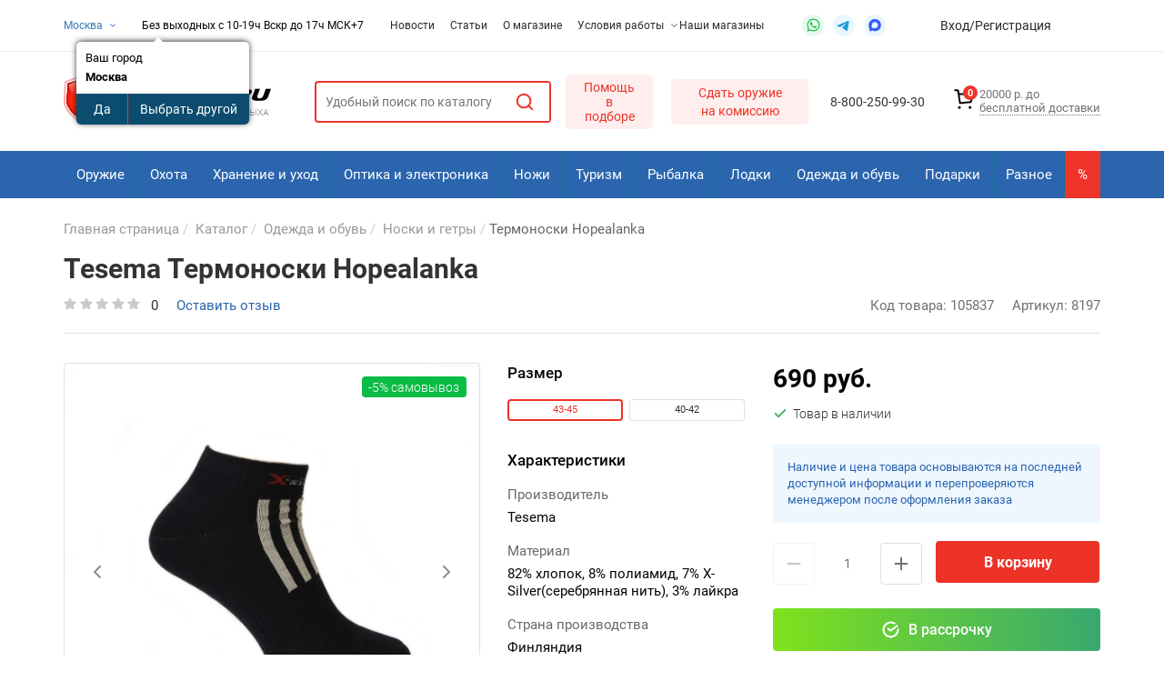

--- FILE ---
content_type: text/html; charset=UTF-8
request_url: https://moskva.ordvor.ru/product/termonoski_hopealanka/
body_size: 101689
content:


<!DOCTYPE html>
<html xml:lang="ru" lang="ru">

<head>

	<title>Термоноски Hopealanka купить в Москве за 690 руб. с доставкой - интернет магазин moskva.ordvor.ru - код: 105836</title>
	
		
	<meta http-equiv="X-UA-Compatible" content="IE=edge" />
	<meta name="viewport" content="user-scalable=no, initial-scale=1.0, maximum-scale=1.0, width=device-width">

	<link rel="shortcut icon" type="image/x-icon" href="/favicon.ico" />

	<meta name='RATING' content='General'>
		<meta name='ROBOTS' content='ALL'>
		<meta name="viewport" content="width=device-width" />
	<meta name="MobileOptimized" content="device" />


	<link rel="shortcut icon" type="image/x-icon" href="/favicon.ico" />
	<link rel="icon" href="/bitrix/templates/ordvor/img/favicons/16.png" sizes="16x16">
	<link rel="icon" href="/bitrix/templates/ordvor/img/favicons/32.png" sizes="32x32">
	<link rel="icon" href="/bitrix/templates/ordvor/img/favicons/48.png" sizes="48x48">
	<link rel="apple-touch-icon-precomposed" sizes="180x180" href="/bitrix/templates/ordvor/img/favicons/180.png" />
	<link rel="apple-touch-icon-precomposed" sizes="152x152" href="/bitrix/templates/ordvor/img/favicons/152.png" />
	<link rel="apple-touch-icon-precomposed" sizes="144x144" href="/bitrix/templates/ordvor/img/favicons/144.png" />
	<link rel="apple-touch-icon-precomposed" sizes="120x120" href="/bitrix/templates/ordvor/img/favicons/120.png" />
	<link rel="apple-touch-icon-precomposed" sizes="114x114" href="/bitrix/templates/ordvor/img/favicons/114.png" />
	<link rel="apple-touch-icon-precomposed" sizes="76x76" href="/bitrix/templates/ordvor/img/favicons/76.png" />
	<link rel="apple-touch-icon-precomposed" sizes="72x72" href="/bitrix/templates/ordvor/img/favicons/72.png" />
	<link rel="apple-touch-icon-precomposed" sizes="57x57" href="/bitrix/templates/ordvor/img/favicons/57.png" />
	<link rel="apple-touch-icon-precomposed" sizes="48x48" href="/bitrix/templates/ordvor/img/favicons/48.png" />

	<meta property="og:image" content="http://188.225.75.22/bitrix/templates/ordvor/img/favicons/miniature.png">

	<meta property="og:title" content="Товары для охоты, рыбалки, спорта, активного отдыха - интернет-магазин в Москве" />
	<meta property="og:type" content="article" />
	<meta property="og:url" content="https://ordvor.ru" />
	<meta property="og:site_name" content="Товары для охоты, рыбалки, спорта, активного отдыха - интернет-магазин в Москве" />
	<meta property="og:description" content="Интернет-магазин с широчайшим ассортиментом товаров, по направлениям: рыбалка, охота, ружья, спорт, туризм и просто активный отдых. Доступные цены в Москве" />

				
	<meta http-equiv="Content-Type" content="text/html; charset=utf-8" />
		
	
	<meta http-equiv="Content-Type" content="text/html; charset=UTF-8" />
<meta name="robots" content="index, follow" />
<meta name="description" content="Термоноски Hopealanka Вы можете купить в интернет магазине moskva.ordvor.ru - у нас выгодные цены и доставка по РФ и Москве. Код товара: 105836. Артикул: 8197" />
<script data-skip-moving="true">(function(w, d, n) {var cl = "bx-core";var ht = d.documentElement;var htc = ht ? ht.className : undefined;if (htc === undefined || htc.indexOf(cl) !== -1){return;}var ua = n.userAgent;if (/(iPad;)|(iPhone;)/i.test(ua)){cl += " bx-ios";}else if (/Windows/i.test(ua)){cl += ' bx-win';}else if (/Macintosh/i.test(ua)){cl += " bx-mac";}else if (/Linux/i.test(ua) && !/Android/i.test(ua)){cl += " bx-linux";}else if (/Android/i.test(ua)){cl += " bx-android";}cl += (/(ipad|iphone|android|mobile|touch)/i.test(ua) ? " bx-touch" : " bx-no-touch");cl += w.devicePixelRatio && w.devicePixelRatio >= 2? " bx-retina": " bx-no-retina";if (/AppleWebKit/.test(ua)){cl += " bx-chrome";}else if (/Opera/.test(ua)){cl += " bx-opera";}else if (/Firefox/.test(ua)){cl += " bx-firefox";}ht.className = htc ? htc + " " + cl : cl;})(window, document, navigator);</script>


<link href="/bitrix/css/main/bootstrap.css?1569388786141508" type="text/css"  rel="stylesheet" />
<link href="/bitrix/js/ui/design-tokens/dist/ui.design-tokens.css?174166512226358" type="text/css"  rel="stylesheet" />
<link href="/bitrix/js/ui/fonts/opensans/ui.font.opensans.css?17416032002555" type="text/css"  rel="stylesheet" />
<link href="/bitrix/js/main/popup/dist/main.popup.bundle.css?175069614031694" type="text/css"  rel="stylesheet" />
<link href="/bitrix/css/main/themes/blue/style.css?1569388786386" type="text/css"  rel="stylesheet" />
<link href="/bitrix/cache/css/s1/ordvor/page_168b599c51f894cb56826e28d5e354d6/page_168b599c51f894cb56826e28d5e354d6_v1.css?176890638687077" type="text/css"  rel="stylesheet" />
<link href="/bitrix/cache/css/s1/ordvor/template_6514528b57b5e527ae9e45bfdfcdd4c2/template_6514528b57b5e527ae9e45bfdfcdd4c2_v1.css?1768906384542998" type="text/css"  data-template-style="true" rel="stylesheet" />




<script type="extension/settings" data-extension="currency.currency-core">{"region":"ru"}</script>



        
        
<meta property="og:type" content="website">
<meta property="twitter:card" content="summary">
<meta property="og:site_name" content="Оружейный двор">
<meta property="og:url" content="https://moskva.ordvor.ru/product/termonoski_hopealanka/">
<meta property="og:title" content="Термоноски Hopealanka купить в Москве за 690 руб. с доставкой - интернет магазин moskva.ordvor.ru - код: 105836">
<meta property="og:description" content="Термоноски Hopealanka Вы можете купить в интернет магазине moskva.ordvor.ru - у нас выгодные цены и доставка по РФ и Москве. Код товара: 105836. Артикул: 8197">
	<!--<link rel="stylesheet" href="https://unpkg.com/swiper/css/swiper.css">-->

	
		<meta name='yandex-verification' content='4e9c9b25efa60ff2' />
		<meta name="google-site-verification" content="ShGsQhyRtzKArG85N8yEiAQNJve5QU0bCvymGaUQk4A" />
		<meta name="google-site-verification" content="d1A-0Qofkcd04njq9o0VyWIpI9zZs6rQlWYSgcqhTpk" />

		<!-- Yandex.Metrika counter -->
						</head>


<div id="panel"></div>

<body>
	<header>
		<div class="top">
			<div class="container">
                <div class="top_block top_block_grid">
                    <div class="city">
                        <noindex>
	<a href="/ajax/cities.php?url=%2Fproduct%2Ftermonoski_hopealanka%2F" onclick="return false;" class="current ajax-popup">Москва		<svg width="10" height="10" viewBox="0 0 10 10" fill="none" xmlns="http://www.w3.org/2000/svg">
			<path d="M2.5 3.75L5 6.25L7.5 3.75" stroke="#2A65AE" stroke-linecap="round" stroke-linejoin="round"></path>
		</svg>
	</a>
	</noindex>
<div id="city_question">
	<!--'start_frame_cache_city_question'-->			<div class="question-city" data-redirect="" data-url="https://moskva.ordvor.ru/product/termonoski_hopealanka/">
			<div class="question-city-label">Ваш город</div>
			<div class="question-city-title">
				<strong>Москва</strong>
			</div>
			<div class="question-city-btn">
				<button type="button" class="btn-yes">Да</button>
				<button type="button" class="btn-no">Выбрать другой</button>
			</div>
		</div>
		<div class="bg-city-popup"></div>
				<!--'end_frame_cache_city_question'--></div>
                    </div>
                    <div class="work_time">
                        <div class="work-time-inline-box work-time-hour-box">
                            <span class="no-wrap">
                                Без выходных с 10-19ч
Вскр до 17ч                            </span>
                            <span class="no-wrap">
                                                            </span>
                        </div>
                        <div class="work-time-inline-box">
                            <span class="timezone"> &nbsp;МСК+7</span>
                        </div>
                    </div>
                    <div class="between_block top-menu">
                        
	<nav>
		<ul>
																																									<li class="info_item">
												<a href="/events/" class="name dropdown_array">
													Новости												</a>
											</li>
																																																												<li class="info_item">
												<a href="/articles/" class="name dropdown_array">
													Статьи												</a>
											</li>
																																																												<li class="info_item">
												<a href="/about/" class="name dropdown_array">
													О магазине												</a>
											</li>
																																									<li class="info_item">
							<a href="/#/" class="name dropdown_array">
								Условия работы								<svg xmlns="http://www.w3.org/2000/svg" width="6" height="4" viewBox="0 0 6 4" fill="none">
									<path d="M0.5 0.75L3 3.25L5.5 0.75" stroke="#9B9B9B" stroke-linecap="round" stroke-linejoin="round" />
								</svg>
							</a>
							<ul class="dropdown_block">
																																																										<li class="dropdown_item">
												<a href="/delivery/">
													Доставка												</a>
						</li>
																																																							<li class="dropdown_item">
												<a href="/payment/">
													Оплата												</a>
						</li>
																																																							<li class="dropdown_item">
												<a href="/guarantee/">
													Гарантия												</a>
						</li>
																										</ul></li>																																						<li class="info_item">
												<a href="/address/" class="name dropdown_array">
													Наши магазины												</a>
											</li>
																										</ul>
	</nav>
                    </div>
                    <div class="between_block links">
                        <a class="link-wa links_element" href="https://api.whatsapp.com/send?phone=79098787026" target="_blank" rel="noopener">
	<svg width="24" height="24" viewBox="0 0 24 24" fill="none" xmlns="http://www.w3.org/2000/svg">
		<rect width="24" height="24" rx="12" fill="#0DC143" fill-opacity="0.1"></rect>
		<path d="M17.3752 6.60574C16.0887 5.28142 14.3104 4.5625 12.4941 4.5625C8.63468 4.5625 5.53198 7.70304 5.56982 11.5247C5.56982 12.7355 5.91036 13.9084 6.47792 14.9679L5.49414 18.5625L9.16441 17.6166C10.186 18.1841 11.3212 18.449 12.4563 18.449C16.2779 18.449 19.3806 15.3084 19.3806 11.4868C19.3806 9.63277 18.6617 7.89223 17.3752 6.60574ZM12.4941 17.276C11.4725 17.276 10.4509 17.0111 9.58063 16.4814L9.3536 16.3679L7.15901 16.9355L7.72657 14.7787L7.57522 14.5517C5.91036 11.8652 6.70495 8.30845 9.42928 6.64358C12.1536 4.97872 15.6725 5.77331 17.3374 8.49764C19.0022 11.222 18.2077 14.7409 15.4833 16.4057C14.6131 16.9733 13.5536 17.276 12.4941 17.276ZM15.8239 13.076L15.4077 12.8868C15.4077 12.8868 14.8022 12.622 14.4239 12.4328C14.386 12.4328 14.3482 12.3949 14.3104 12.3949C14.1968 12.3949 14.1212 12.4328 14.0455 12.4706C14.0455 12.4706 14.0077 12.5084 13.4779 13.1139C13.4401 13.1895 13.3644 13.2274 13.2887 13.2274H13.2509C13.2131 13.2274 13.1374 13.1895 13.0995 13.1517L12.9104 13.076C12.4941 12.8868 12.1158 12.6598 11.8131 12.3571C11.7374 12.2814 11.6239 12.2057 11.5482 12.1301C11.2833 11.8652 11.0185 11.5625 10.8293 11.222L10.7914 11.1463C10.7536 11.1084 10.7536 11.0706 10.7158 10.9949C10.7158 10.9193 10.7158 10.8436 10.7536 10.8057C10.7536 10.8057 10.905 10.6166 11.0185 10.503C11.0941 10.4274 11.132 10.3139 11.2077 10.2382C11.2833 10.1247 11.3212 9.97331 11.2833 9.8598C11.2455 9.67061 10.7914 8.64899 10.6779 8.42196C10.6022 8.30845 10.5266 8.27061 10.4131 8.23277H10.2995C10.2239 8.23277 10.1104 8.23277 9.99684 8.23277C9.92117 8.23277 9.84549 8.27061 9.76982 8.27061L9.73198 8.30845C9.6563 8.34628 9.58063 8.42196 9.50495 8.4598C9.42928 8.53547 9.39144 8.61115 9.31576 8.68682C9.0509 9.02736 8.89955 9.44358 8.89955 9.8598C8.89955 10.1625 8.97522 10.4652 9.08874 10.7301L9.12657 10.8436C9.46711 11.5625 9.92117 12.2057 10.5266 12.7733L10.6779 12.9247C10.7914 13.0382 10.905 13.1139 10.9806 13.2274C11.7752 13.9084 12.6833 14.4003 13.705 14.6652C13.8185 14.703 13.9698 14.703 14.0833 14.7409C14.1968 14.7409 14.3482 14.7409 14.4617 14.7409C14.6509 14.7409 14.8779 14.6652 15.0293 14.5895C15.1428 14.5139 15.2185 14.5139 15.2941 14.4382L15.3698 14.3625C15.4455 14.2868 15.5212 14.249 15.5968 14.1733C15.6725 14.0976 15.7482 14.022 15.786 13.9463C15.8617 13.7949 15.8995 13.6057 15.9374 13.4166C15.9374 13.3409 15.9374 13.2274 15.9374 13.1517C15.9374 13.1517 15.8995 13.1139 15.8239 13.076Z" fill="#0DC143"></path>
	</svg>
</a>
<a class="link-tg links_element" href="https://t.me/ordvor27" target="_blank" rel="noopener">
	<svg width="24" height="24" viewBox="0 0 24 24" fill="none" xmlns="http://www.w3.org/2000/svg">
		<rect width="24" height="24" rx="12" fill="#E9F6FD" />
		<path d="M5.39368 11.7355C8.88334 10.1831 11.2103 9.15973 12.3746 8.66527C15.699 7.2535 16.3897 7.00826 16.84 7.00008C16.939 6.99838 17.1604 7.02344 17.3038 7.14226C17.4249 7.2426 17.4583 7.37813 17.4742 7.47325C17.4901 7.56838 17.51 7.78508 17.4942 7.9544C17.3141 9.88701 16.5346 14.5769 16.138 16.7415C15.9702 17.6574 15.6398 17.9645 15.3199 17.9945C14.6248 18.0599 14.0969 17.5255 13.4236 17.0749C12.3701 16.3697 11.7749 15.9308 10.7522 15.2427C9.57034 14.4475 10.3365 14.0104 11.01 13.2962C11.1863 13.1092 14.2492 10.2648 14.3084 10.0067C14.3159 9.97446 14.3227 9.85417 14.2527 9.79065C14.1828 9.72713 14.0794 9.74885 14.0049 9.76612C13.8992 9.79061 12.2162 10.9264 8.95566 13.1736C8.47792 13.5086 8.04521 13.6718 7.6575 13.6632C7.23009 13.6538 6.40793 13.4165 5.79673 13.2136C5.04708 12.9648 4.45127 12.8333 4.50315 12.4107C4.53017 12.1906 4.82702 11.9656 5.39368 11.7355Z" fill="#229EDA" />
	</svg>
</a>
<a class="link-max links_element" href="https://max.ru/u/f9LHodD0cOIPDh0_9RF09oiRjcr7XtQzP1VWPwPvqiF9QrGbmWWIiSHdCgo" target="_blank" rel="noopener">
    <span>
        <svg width="18" height="18" viewBox="0 0 24 24" fill="none" xmlns="http://www.w3.org/2000/svg">
            <path fill-rule="evenodd" clip-rule="evenodd" d="M12.1934 20.4486C10.4269 20.4486 9.606 20.1896 8.17907 19.1536C7.27649 20.3191 4.41833 21.2299 4.29369 19.6716C4.29369 18.5018 4.03581 17.5133 3.74355 16.4342C3.39541 15.1046 3 13.624 3 11.4786C3 6.35477 7.18623 2.5 12.1461 2.5C17.1103 2.5 20.9999 6.5447 20.9999 11.5261C21.0166 16.4305 17.0765 20.4225 12.1934 20.4486ZM12.2664 6.92888C9.85098 6.8037 7.96847 8.48288 7.55156 11.116C7.20772 13.2959 7.81804 15.9507 8.33809 16.0888C8.58738 16.1493 9.21488 15.6399 9.606 15.2471C10.2527 15.6958 11.0058 15.9653 11.7894 16.0284C14.2922 16.1493 16.4308 14.2356 16.5988 11.7247C16.6966 9.20844 14.7696 7.0772 12.2664 6.9332L12.2664 6.92888Z">
                <animate attributeName="fill" values="#3B5BFC;#9F5EDD;#3B5BFC" dur="0.001s" begin="0s" fill="freeze" />
            </path>
        </svg>
    </span>
</a>                    </div>
                    <div class="between_block profile-desctop">
                        <noindex class="profile-desctop">
                                                            <a href="/login/">
                                    <div class="join">Вход</div>
                                </a>/
                                <a href="/login/index.php?register=yes">
                                    <div class="register">Регистрация</div>
                                </a>
                                                    </noindex>
                    </div>
                    <div class="between_block mobile_phone">
                        8 962 676 30 99                    </div>
                </div>
			</div>
		</div>
		<div class="down">
			<div class="container">
				<div class="down_block">
					<div class="down__left-block">
						<div class="between_block mobile-block">
							<div class="mobile-block__button-show">
								<svg width="18" height="10" viewBox="0 0 18 10" fill="none" xmlns="http://www.w3.org/2000/svg">
									<path d="M1 1H17M1 9H17" stroke="#050505" stroke-width="2" stroke-linecap="round" stroke-linejoin="round" />
								</svg>
							</div>
							<div class="mobile-block__body">
    <div class="mobile-block__top-block">
        <a href='/' title='Оружейный двор'>
            <img src="/bitrix/templates/ordvor/img/logo-black-words.png" alt="logo">        </a>
        <span class="mobile-block__hiding-button">
			<svg width="14" height="14" viewBox="0 0 14 14" fill="none" xmlns="http://www.w3.org/2000/svg">
				<path d="M1.5 12.5L12.5 1.5M1.5 1.5L12.5 12.5" stroke="#999999" stroke-width="2" stroke-linecap="round"
                      stroke-linejoin="round"/>
			</svg>
		</span>
    </div>
    

	<div class="menu-mobile">
		<ul>
							
									<li class="menu-mobile__level-item menu-mobile__level-item-1">
						<div class="menu-mobile__item-text">
							<a href="/catalog/">
								Каталог							</a>
							<div class="menu-mobile__next fade-out" onClick="OpenMenuNode(this)">
								<svg width="16" height="16" viewBox="0 0 16 16" fill="none" xmlns="http://www.w3.org/2000/svg">
									<path d="M6 12L10 8L6 4" stroke="#999999" stroke-width="1.5" stroke-linecap="round" stroke-linejoin="round" />
								</svg>
							</div>
						</div>
						<ul class="menu-mobile__level-list menu-mobile__level-list-1" style="z-index: 2">
							<svg onClick="OpenMenuNode(this)" class="menu-mobile__button-back fade-out" width="20" height="10" viewBox="0 0 20 10" fill="none" xmlns="http://www.w3.org/2000/svg">
								<path d="M5.41667 8.66683L1.75 5.00016M1.75 5.00016L5.41667 1.3335M1.75 5.00016L18.25 5.00016" stroke="#CACACA" stroke-width="2" stroke-linecap="round" stroke-linejoin="round" />
							</svg>
							<div class="menu-mobile__parent-name">
								Каталог							</div>
						
						
									
									<li class="menu-mobile__level-item menu-mobile__level-item-2">
						<div class="menu-mobile__item-text">
							<a href="/catalog/oruzhie/">
								Оружие							</a>
							<div class="menu-mobile__next fade-out" onClick="OpenMenuNode(this)">
								<svg width="16" height="16" viewBox="0 0 16 16" fill="none" xmlns="http://www.w3.org/2000/svg">
									<path d="M6 12L10 8L6 4" stroke="#999999" stroke-width="1.5" stroke-linecap="round" stroke-linejoin="round" />
								</svg>
							</div>
						</div>
						<ul class="menu-mobile__level-list menu-mobile__level-list-2" style="z-index: 3">
							<svg onClick="OpenMenuNode(this)" class="menu-mobile__button-back fade-out" width="20" height="10" viewBox="0 0 20 10" fill="none" xmlns="http://www.w3.org/2000/svg">
								<path d="M5.41667 8.66683L1.75 5.00016M1.75 5.00016L5.41667 1.3335M1.75 5.00016L18.25 5.00016" stroke="#CACACA" stroke-width="2" stroke-linecap="round" stroke-linejoin="round" />
							</svg>
							<div class="menu-mobile__parent-name">
								Оружие							</div>
						
						
									
									<li class="menu-mobile__level-item menu-mobile__level-item-3">
						<div class="menu-mobile__item-text">
							<a href="/catalog/oruzhie/ohotniche/">
								Охотничье оружие							</a>
							<div class="menu-mobile__next fade-out" onClick="OpenMenuNode(this)">
								<svg width="16" height="16" viewBox="0 0 16 16" fill="none" xmlns="http://www.w3.org/2000/svg">
									<path d="M6 12L10 8L6 4" stroke="#999999" stroke-width="1.5" stroke-linecap="round" stroke-linejoin="round" />
								</svg>
							</div>
						</div>
						<ul class="menu-mobile__level-list menu-mobile__level-list-3" style="z-index: 4">
							<svg onClick="OpenMenuNode(this)" class="menu-mobile__button-back fade-out" width="20" height="10" viewBox="0 0 20 10" fill="none" xmlns="http://www.w3.org/2000/svg">
								<path d="M5.41667 8.66683L1.75 5.00016M1.75 5.00016L5.41667 1.3335M1.75 5.00016L18.25 5.00016" stroke="#CACACA" stroke-width="2" stroke-linecap="round" stroke-linejoin="round" />
							</svg>
							<div class="menu-mobile__parent-name">
								Охотничье оружие							</div>
						
						
									
				
															<li>
									<div class="menu-mobile__item-text"><a href="/catalog/oruzhie/ohotniche/nareznoe/">Нарезное оружие</a></div>
								</li>
							
						
						
									
				
															<li>
									<div class="menu-mobile__item-text"><a href="/catalog/oruzhie/ohotniche/gladkostvolnoe/">Гладкоствольное оружие</a></div>
								</li>
							
						
						
									
				
															<li>
									<div class="menu-mobile__item-text"><a href="/catalog/oruzhie/ohotniche/kollektsionnoe/">Коллекционное оружие</a></div>
								</li>
							
						
						
														</ul></li>				
				
															<li>
									<div class="menu-mobile__item-text"><a href="/catalog/oruzhie/pnevmaticheskoe/">Пневматическое оружие</a></div>
								</li>
							
						
						
									
				
															<li>
									<div class="menu-mobile__item-text"><a href="/catalog/oruzhie/travmaticheskoe/">Травматическое оружие</a></div>
								</li>
							
						
						
									
									<li class="menu-mobile__level-item menu-mobile__level-item-3">
						<div class="menu-mobile__item-text">
							<a href="/catalog/oruzhie/signalnoe/">
								Сигнальное оружие							</a>
							<div class="menu-mobile__next fade-out" onClick="OpenMenuNode(this)">
								<svg width="16" height="16" viewBox="0 0 16 16" fill="none" xmlns="http://www.w3.org/2000/svg">
									<path d="M6 12L10 8L6 4" stroke="#999999" stroke-width="1.5" stroke-linecap="round" stroke-linejoin="round" />
								</svg>
							</div>
						</div>
						<ul class="menu-mobile__level-list menu-mobile__level-list-3" style="z-index: 4">
							<svg onClick="OpenMenuNode(this)" class="menu-mobile__button-back fade-out" width="20" height="10" viewBox="0 0 20 10" fill="none" xmlns="http://www.w3.org/2000/svg">
								<path d="M5.41667 8.66683L1.75 5.00016M1.75 5.00016L5.41667 1.3335M1.75 5.00016L18.25 5.00016" stroke="#CACACA" stroke-width="2" stroke-linecap="round" stroke-linejoin="round" />
							</svg>
							<div class="menu-mobile__parent-name">
								Сигнальное оружие							</div>
						
						
									
				
															<li>
									<div class="menu-mobile__item-text"><a href="/catalog/oruzhie/signalnoe/pistolety_revolvery_raketnitsy/">Пистолеты, револьверы, ракетницы</a></div>
								</li>
							
						
						
														</ul></li>				
				
															<li>
									<div class="menu-mobile__item-text"><a href="/catalog/oruzhie/makety_massogabaritnye/">Макеты массогабаритные</a></div>
								</li>
							
						
						
									
									<li class="menu-mobile__level-item menu-mobile__level-item-3">
						<div class="menu-mobile__item-text">
							<a href="/catalog/oruzhie/patrony/">
								Патроны							</a>
							<div class="menu-mobile__next fade-out" onClick="OpenMenuNode(this)">
								<svg width="16" height="16" viewBox="0 0 16 16" fill="none" xmlns="http://www.w3.org/2000/svg">
									<path d="M6 12L10 8L6 4" stroke="#999999" stroke-width="1.5" stroke-linecap="round" stroke-linejoin="round" />
								</svg>
							</div>
						</div>
						<ul class="menu-mobile__level-list menu-mobile__level-list-3" style="z-index: 4">
							<svg onClick="OpenMenuNode(this)" class="menu-mobile__button-back fade-out" width="20" height="10" viewBox="0 0 20 10" fill="none" xmlns="http://www.w3.org/2000/svg">
								<path d="M5.41667 8.66683L1.75 5.00016M1.75 5.00016L5.41667 1.3335M1.75 5.00016L18.25 5.00016" stroke="#CACACA" stroke-width="2" stroke-linecap="round" stroke-linejoin="round" />
							</svg>
							<div class="menu-mobile__parent-name">
								Патроны							</div>
						
						
									
				
															<li>
									<div class="menu-mobile__item-text"><a href="/catalog/oruzhie/patrony/pat_gladkostvolny/">Патроны к гладкоствольному оружию</a></div>
								</li>
							
						
						
									
				
															<li>
									<div class="menu-mobile__item-text"><a href="/catalog/oruzhie/patrony/pat_nareznoe/">Патроны к нарезному оружию</a></div>
								</li>
							
						
						
									
				
															<li>
									<div class="menu-mobile__item-text"><a href="/catalog/oruzhie/patrony/pat_travmaticheskie/">Патроны к травматическому оружию</a></div>
								</li>
							
						
						
									
				
															<li>
									<div class="menu-mobile__item-text"><a href="/catalog/oruzhie/patrony/pat_pnevmatecheskie/">Патроны к пневматическому оружию</a></div>
								</li>
							
						
						
									
				
															<li>
									<div class="menu-mobile__item-text"><a href="/catalog/oruzhie/patrony/pat_svetozvukovie/">Патроны светозвуковые</a></div>
								</li>
							
						
						
									
				
															<li>
									<div class="menu-mobile__item-text"><a href="/catalog/oruzhie/patrony/yashchiki/">Ящики и боксы для патронов</a></div>
								</li>
							
						
						
														</ul></li>				
									<li class="menu-mobile__level-item menu-mobile__level-item-3">
						<div class="menu-mobile__item-text">
							<a href="/catalog/oruzhie/ballony_aerozolnye/">
								Перцовые газовые баллончики							</a>
							<div class="menu-mobile__next fade-out" onClick="OpenMenuNode(this)">
								<svg width="16" height="16" viewBox="0 0 16 16" fill="none" xmlns="http://www.w3.org/2000/svg">
									<path d="M6 12L10 8L6 4" stroke="#999999" stroke-width="1.5" stroke-linecap="round" stroke-linejoin="round" />
								</svg>
							</div>
						</div>
						<ul class="menu-mobile__level-list menu-mobile__level-list-3" style="z-index: 4">
							<svg onClick="OpenMenuNode(this)" class="menu-mobile__button-back fade-out" width="20" height="10" viewBox="0 0 20 10" fill="none" xmlns="http://www.w3.org/2000/svg">
								<path d="M5.41667 8.66683L1.75 5.00016M1.75 5.00016L5.41667 1.3335M1.75 5.00016L18.25 5.00016" stroke="#CACACA" stroke-width="2" stroke-linecap="round" stroke-linejoin="round" />
							</svg>
							<div class="menu-mobile__parent-name">
								Перцовые газовые баллончики							</div>
						
						
									
				
															<li>
									<div class="menu-mobile__item-text"><a href="/catalog/oruzhie/ballony_aerozolnye/pertsovye_slezotochivo_razdrazhayushchie_inye/">Перцовые, слезоточиво-раздражающие, иные</a></div>
								</li>
							
						
						
														</ul></li>				
									<li class="menu-mobile__level-item menu-mobile__level-item-3">
						<div class="menu-mobile__item-text">
							<a href="/catalog/oruzhie/elektroshok/">
								Электрошокеры и спецсредства							</a>
							<div class="menu-mobile__next fade-out" onClick="OpenMenuNode(this)">
								<svg width="16" height="16" viewBox="0 0 16 16" fill="none" xmlns="http://www.w3.org/2000/svg">
									<path d="M6 12L10 8L6 4" stroke="#999999" stroke-width="1.5" stroke-linecap="round" stroke-linejoin="round" />
								</svg>
							</div>
						</div>
						<ul class="menu-mobile__level-list menu-mobile__level-list-3" style="z-index: 4">
							<svg onClick="OpenMenuNode(this)" class="menu-mobile__button-back fade-out" width="20" height="10" viewBox="0 0 20 10" fill="none" xmlns="http://www.w3.org/2000/svg">
								<path d="M5.41667 8.66683L1.75 5.00016M1.75 5.00016L5.41667 1.3335M1.75 5.00016L18.25 5.00016" stroke="#CACACA" stroke-width="2" stroke-linecap="round" stroke-linejoin="round" />
							</svg>
							<div class="menu-mobile__parent-name">
								Электрошокеры и спецсредства							</div>
						
						
									
				
															<li>
									<div class="menu-mobile__item-text"><a href="/catalog/oruzhie/elektroshok/shokery/">Электрошокеры и искровые разрядники</a></div>
								</li>
							
						
						
									
				
															<li>
									<div class="menu-mobile__item-text"><a href="/catalog/oruzhie/elektroshok/naruchniki/">Наручники</a></div>
								</li>
							
						
						
									
				
															<li>
									<div class="menu-mobile__item-text"><a href="/catalog/oruzhie/elektroshok/palki_rezinovye/">Палки резиновые</a></div>
								</li>
							
						
						
														</ul></li>				
									<li class="menu-mobile__level-item menu-mobile__level-item-3">
						<div class="menu-mobile__item-text">
							<a href="/catalog/oruzhie/arbalety_all/">
								Арбалеты							</a>
							<div class="menu-mobile__next fade-out" onClick="OpenMenuNode(this)">
								<svg width="16" height="16" viewBox="0 0 16 16" fill="none" xmlns="http://www.w3.org/2000/svg">
									<path d="M6 12L10 8L6 4" stroke="#999999" stroke-width="1.5" stroke-linecap="round" stroke-linejoin="round" />
								</svg>
							</div>
						</div>
						<ul class="menu-mobile__level-list menu-mobile__level-list-3" style="z-index: 4">
							<svg onClick="OpenMenuNode(this)" class="menu-mobile__button-back fade-out" width="20" height="10" viewBox="0 0 20 10" fill="none" xmlns="http://www.w3.org/2000/svg">
								<path d="M5.41667 8.66683L1.75 5.00016M1.75 5.00016L5.41667 1.3335M1.75 5.00016L18.25 5.00016" stroke="#CACACA" stroke-width="2" stroke-linecap="round" stroke-linejoin="round" />
							</svg>
							<div class="menu-mobile__parent-name">
								Арбалеты							</div>
						
						
									
				
															<li>
									<div class="menu-mobile__item-text"><a href="/catalog/oruzhie/arbalety_all/arbalety/">Арбалеты</a></div>
								</li>
							
						
						
									
				
															<li>
									<div class="menu-mobile__item-text"><a href="/catalog/oruzhie/arbalety_all/komplektuyushchie/">Комплектующие к арбалетам</a></div>
								</li>
							
						
						
									
				
															<li>
									<div class="menu-mobile__item-text"><a href="/catalog/oruzhie/arbalety_all/plechi_arb/">Плечи для арбалета</a></div>
								</li>
							
						
						
									
				
															<li>
									<div class="menu-mobile__item-text"><a href="/catalog/oruzhie/arbalety_all/pricely_arb/">Прицелы для арбалета</a></div>
								</li>
							
						
						
									
				
															<li>
									<div class="menu-mobile__item-text"><a href="/catalog/oruzhie/arbalety_all/tetiva_arb/">Тетива для арбалета,троса</a></div>
								</li>
							
						
						
														</ul></li>				
									<li class="menu-mobile__level-item menu-mobile__level-item-3">
						<div class="menu-mobile__item-text">
							<a href="/catalog/oruzhie/luki_all/">
								Луки							</a>
							<div class="menu-mobile__next fade-out" onClick="OpenMenuNode(this)">
								<svg width="16" height="16" viewBox="0 0 16 16" fill="none" xmlns="http://www.w3.org/2000/svg">
									<path d="M6 12L10 8L6 4" stroke="#999999" stroke-width="1.5" stroke-linecap="round" stroke-linejoin="round" />
								</svg>
							</div>
						</div>
						<ul class="menu-mobile__level-list menu-mobile__level-list-3" style="z-index: 4">
							<svg onClick="OpenMenuNode(this)" class="menu-mobile__button-back fade-out" width="20" height="10" viewBox="0 0 20 10" fill="none" xmlns="http://www.w3.org/2000/svg">
								<path d="M5.41667 8.66683L1.75 5.00016M1.75 5.00016L5.41667 1.3335M1.75 5.00016L18.25 5.00016" stroke="#CACACA" stroke-width="2" stroke-linecap="round" stroke-linejoin="round" />
							</svg>
							<div class="menu-mobile__parent-name">
								Луки							</div>
						
						
									
				
															<li>
									<div class="menu-mobile__item-text"><a href="/catalog/oruzhie/luki_all/priceli/">Прицелы для лука</a></div>
								</li>
							
						
						
									
				
															<li>
									<div class="menu-mobile__item-text"><a href="/catalog/oruzhie/luki_all/luki/">Луки</a></div>
								</li>
							
						
						
									
				
															<li>
									<div class="menu-mobile__item-text"><a href="/catalog/oruzhie/luki_all/komplektuyushchie/">Комплектующие к лукам</a></div>
								</li>
							
						
						
									
				
															<li>
									<div class="menu-mobile__item-text"><a href="/catalog/oruzhie/luki_all/tetiva_luk/">Тетива для лука</a></div>
								</li>
							
						
						
														</ul></li>				
									<li class="menu-mobile__level-item menu-mobile__level-item-3">
						<div class="menu-mobile__item-text">
							<a href="/catalog/oruzhie/streli/">
								Лучные и арбалетные стрелы							</a>
							<div class="menu-mobile__next fade-out" onClick="OpenMenuNode(this)">
								<svg width="16" height="16" viewBox="0 0 16 16" fill="none" xmlns="http://www.w3.org/2000/svg">
									<path d="M6 12L10 8L6 4" stroke="#999999" stroke-width="1.5" stroke-linecap="round" stroke-linejoin="round" />
								</svg>
							</div>
						</div>
						<ul class="menu-mobile__level-list menu-mobile__level-list-3" style="z-index: 4">
							<svg onClick="OpenMenuNode(this)" class="menu-mobile__button-back fade-out" width="20" height="10" viewBox="0 0 20 10" fill="none" xmlns="http://www.w3.org/2000/svg">
								<path d="M5.41667 8.66683L1.75 5.00016M1.75 5.00016L5.41667 1.3335M1.75 5.00016L18.25 5.00016" stroke="#CACACA" stroke-width="2" stroke-linecap="round" stroke-linejoin="round" />
							</svg>
							<div class="menu-mobile__parent-name">
								Лучные и арбалетные стрелы							</div>
						
						
									
				
															<li>
									<div class="menu-mobile__item-text"><a href="/catalog/oruzhie/streli/nakonechniki/">Наконечники для стрел</a></div>
								</li>
							
						
						
									
				
															<li>
									<div class="menu-mobile__item-text"><a href="/catalog/oruzhie/streli/khvostoviki/">Хвостовики для стрел</a></div>
								</li>
							
						
						
									
				
															<li>
									<div class="menu-mobile__item-text"><a href="/catalog/oruzhie/streli/opereniya/">Оперения для стрел</a></div>
								</li>
							
						
						
									
				
															<li>
									<div class="menu-mobile__item-text"><a href="/catalog/oruzhie/streli/komplektuyushchie/">Комплектующие для стрел</a></div>
								</li>
							
						
						
									
				
															<li>
									<div class="menu-mobile__item-text"><a href="/catalog/oruzhie/streli/strely/">Стрелы</a></div>
								</li>
							
						
						
														</ul></li>				
				
															<li>
									<div class="menu-mobile__item-text"><a href="/catalog/oruzhie/duchovie_trubki_drotiki/">Духовые трубки, дротики</a></div>
								</li>
							
						
						
									
				
															<li>
									<div class="menu-mobile__item-text"><a href="/catalog/oruzhie/rogatki/">Рогатки</a></div>
								</li>
							
						
						
									
				
															<li>
									<div class="menu-mobile__item-text"><a href="/catalog/oruzhie/podvodnaya_ohota/">Ружья для подводной охоты</a></div>
								</li>
							
						
						
									
									<li class="menu-mobile__level-item menu-mobile__level-item-3">
						<div class="menu-mobile__item-text">
							<a href="/catalog/oruzhie/zapchasti/">
								Запчасти оружейные							</a>
							<div class="menu-mobile__next fade-out" onClick="OpenMenuNode(this)">
								<svg width="16" height="16" viewBox="0 0 16 16" fill="none" xmlns="http://www.w3.org/2000/svg">
									<path d="M6 12L10 8L6 4" stroke="#999999" stroke-width="1.5" stroke-linecap="round" stroke-linejoin="round" />
								</svg>
							</div>
						</div>
						<ul class="menu-mobile__level-list menu-mobile__level-list-3" style="z-index: 4">
							<svg onClick="OpenMenuNode(this)" class="menu-mobile__button-back fade-out" width="20" height="10" viewBox="0 0 20 10" fill="none" xmlns="http://www.w3.org/2000/svg">
								<path d="M5.41667 8.66683L1.75 5.00016M1.75 5.00016L5.41667 1.3335M1.75 5.00016L18.25 5.00016" stroke="#CACACA" stroke-width="2" stroke-linecap="round" stroke-linejoin="round" />
							</svg>
							<div class="menu-mobile__parent-name">
								Запчасти оружейные							</div>
						
						
									
				
															<li>
									<div class="menu-mobile__item-text"><a href="/catalog/oruzhie/zapchasti/gazovoe_sluzhebnoe_signalnoe/">Запчасти к газовому, служебному, сигнальному оружию</a></div>
								</li>
							
						
						
									
				
															<li>
									<div class="menu-mobile__item-text"><a href="/catalog/oruzhie/zapchasti/ognestrelnoe/">Запчасти к огнестрельному оружию</a></div>
								</li>
							
						
						
									
				
															<li>
									<div class="menu-mobile__item-text"><a href="/catalog/oruzhie/zapchasti/tigr_sayga/">Запчасти для Тигра и Сайги</a></div>
								</li>
							
						
						
														</ul></li>				
									<li class="menu-mobile__level-item menu-mobile__level-item-3">
						<div class="menu-mobile__item-text">
							<a href="/catalog/oruzhie/komplektuyushchie/">
								Комплектующие к оружию							</a>
							<div class="menu-mobile__next fade-out" onClick="OpenMenuNode(this)">
								<svg width="16" height="16" viewBox="0 0 16 16" fill="none" xmlns="http://www.w3.org/2000/svg">
									<path d="M6 12L10 8L6 4" stroke="#999999" stroke-width="1.5" stroke-linecap="round" stroke-linejoin="round" />
								</svg>
							</div>
						</div>
						<ul class="menu-mobile__level-list menu-mobile__level-list-3" style="z-index: 4">
							<svg onClick="OpenMenuNode(this)" class="menu-mobile__button-back fade-out" width="20" height="10" viewBox="0 0 20 10" fill="none" xmlns="http://www.w3.org/2000/svg">
								<path d="M5.41667 8.66683L1.75 5.00016M1.75 5.00016L5.41667 1.3335M1.75 5.00016L18.25 5.00016" stroke="#CACACA" stroke-width="2" stroke-linecap="round" stroke-linejoin="round" />
							</svg>
							<div class="menu-mobile__parent-name">
								Комплектующие к оружию							</div>
						
						
									
				
															<li>
									<div class="menu-mobile__item-text"><a href="/catalog/oruzhie/komplektuyushchie/lenta_kamuflirovannaya/">Лента камуфлированная</a></div>
								</li>
							
						
						
									
				
															<li>
									<div class="menu-mobile__item-text"><a href="/catalog/oruzhie/komplektuyushchie/adaptery_bazy/">Адаптеры, базы</a></div>
								</li>
							
						
						
									
				
															<li>
									<div class="menu-mobile__item-text"><a href="/catalog/oruzhie/komplektuyushchie/magaziny_i_oboymy_ostalnye/">Магазины и обоймы остальные</a></div>
								</li>
							
						
						
									
				
															<li>
									<div class="menu-mobile__item-text"><a href="/catalog/oruzhie/komplektuyushchie/mushki_tseliki/">Мушки, целики</a></div>
								</li>
							
						
						
									
				
															<li>
									<div class="menu-mobile__item-text"><a href="/catalog/oruzhie/komplektuyushchie/nasadki_plamegasiteli_soshki_upory/">Насадки, пламегасители, сошки, упоры</a></div>
								</li>
							
						
						
									
				
															<li>
									<div class="menu-mobile__item-text"><a href="/catalog/oruzhie/komplektuyushchie/pritselnye_kompleksy_patrony_lazernye/">Прицельные комплексы, патроны лазерные</a></div>
								</li>
							
						
						
									
				
															<li>
									<div class="menu-mobile__item-text"><a href="/catalog/oruzhie/komplektuyushchie/nasosy_or_vd/">Насосы оружейные высокого давления</a></div>
								</li>
							
						
						
									
				
															<li>
									<div class="menu-mobile__item-text"><a href="/catalog/oruzhie/komplektuyushchie/magaziny_k_pistoletam/">Магазины к пистолетам</a></div>
								</li>
							
						
						
									
				
															<li>
									<div class="menu-mobile__item-text"><a href="/catalog/oruzhie/komplektuyushchie/magaziny_k_ruzhyam/">Магазины к ружьям</a></div>
								</li>
							
						
						
									
				
															<li>
									<div class="menu-mobile__item-text"><a href="/catalog/oruzhie/komplektuyushchie/magaziny_k_vintovkam/">Магазины к винтовкам</a></div>
								</li>
							
						
						
														</ul></li>				
				
															<li>
									<div class="menu-mobile__item-text"><a href="/catalog/oruzhie/naushniki/">Наушники для стрельбы</a></div>
								</li>
							
						
						
									
				
															<li>
									<div class="menu-mobile__item-text"><a href="/catalog/oruzhie/ochki_1/">Очки стрелковые</a></div>
								</li>
							
						
						
									
				
															<li>
									<div class="menu-mobile__item-text"><a href="/catalog/oruzhie/misheni_i_puleulavlivateli/">Мишени и пулеулавливатели</a></div>
								</li>
							
						
						
									
				
															<li>
									<div class="menu-mobile__item-text"><a href="/catalog/oruzhie/fonari_podstvolnye/">Фонари подствольные, кронштейны к ним</a></div>
								</li>
							
						
						
									
				
															<li>
									<div class="menu-mobile__item-text"><a href="/catalog/oruzhie/fonari_takticheskie/">Фонари тактические</a></div>
								</li>
							
						
						
														</ul></li>				
									<li class="menu-mobile__level-item menu-mobile__level-item-2">
						<div class="menu-mobile__item-text">
							<a href="/catalog/ohota/">
								Охота							</a>
							<div class="menu-mobile__next fade-out" onClick="OpenMenuNode(this)">
								<svg width="16" height="16" viewBox="0 0 16 16" fill="none" xmlns="http://www.w3.org/2000/svg">
									<path d="M6 12L10 8L6 4" stroke="#999999" stroke-width="1.5" stroke-linecap="round" stroke-linejoin="round" />
								</svg>
							</div>
						</div>
						<ul class="menu-mobile__level-list menu-mobile__level-list-2" style="z-index: 3">
							<svg onClick="OpenMenuNode(this)" class="menu-mobile__button-back fade-out" width="20" height="10" viewBox="0 0 20 10" fill="none" xmlns="http://www.w3.org/2000/svg">
								<path d="M5.41667 8.66683L1.75 5.00016M1.75 5.00016L5.41667 1.3335M1.75 5.00016L18.25 5.00016" stroke="#CACACA" stroke-width="2" stroke-linecap="round" stroke-linejoin="round" />
							</svg>
							<div class="menu-mobile__parent-name">
								Охота							</div>
						
						
									
				
															<li>
									<div class="menu-mobile__item-text"><a href="/catalog/ohota/manki/">Манки</a></div>
								</li>
							
						
						
									
				
															<li>
									<div class="menu-mobile__item-text"><a href="/catalog/ohota/poyas_antihishnyk/">Пояс &quot;Антихищник&quot;</a></div>
								</li>
							
						
						
									
				
															<li>
									<div class="menu-mobile__item-text"><a href="/catalog/ohota/snegostupi/">Снегоступы</a></div>
								</li>
							
						
						
									
									<li class="menu-mobile__level-item menu-mobile__level-item-3">
						<div class="menu-mobile__item-text">
							<a href="/catalog/ohota/podsadki/">
								Подсадные чучела							</a>
							<div class="menu-mobile__next fade-out" onClick="OpenMenuNode(this)">
								<svg width="16" height="16" viewBox="0 0 16 16" fill="none" xmlns="http://www.w3.org/2000/svg">
									<path d="M6 12L10 8L6 4" stroke="#999999" stroke-width="1.5" stroke-linecap="round" stroke-linejoin="round" />
								</svg>
							</div>
						</div>
						<ul class="menu-mobile__level-list menu-mobile__level-list-3" style="z-index: 4">
							<svg onClick="OpenMenuNode(this)" class="menu-mobile__button-back fade-out" width="20" height="10" viewBox="0 0 20 10" fill="none" xmlns="http://www.w3.org/2000/svg">
								<path d="M5.41667 8.66683L1.75 5.00016M1.75 5.00016L5.41667 1.3335M1.75 5.00016L18.25 5.00016" stroke="#CACACA" stroke-width="2" stroke-linecap="round" stroke-linejoin="round" />
							</svg>
							<div class="menu-mobile__parent-name">
								Подсадные чучела							</div>
						
						
									
				
															<li>
									<div class="menu-mobile__item-text"><a href="/catalog/ohota/podsadki/chuchela/">Чучела пластиковые, резиновые</a></div>
								</li>
							
						
						
									
				
															<li>
									<div class="menu-mobile__item-text"><a href="/catalog/ohota/podsadki/flyugery_profili_vozdushnye_zmei/">Флюгеры, профили, воздушные змеи</a></div>
								</li>
							
						
						
														</ul></li>				
				
															<li>
									<div class="menu-mobile__item-text"><a href="/catalog/ohota/signalizacii/">Охотничьи сигнализации</a></div>
								</li>
							
						
						
									
				
															<li>
									<div class="menu-mobile__item-text"><a href="/catalog/ohota/signal_okhotnika/">Средства подачи сигналов</a></div>
								</li>
							
						
						
									
									<li class="menu-mobile__level-item menu-mobile__level-item-3">
						<div class="menu-mobile__item-text">
							<a href="/catalog/ohota/maskirovka/">
								Маскировка							</a>
							<div class="menu-mobile__next fade-out" onClick="OpenMenuNode(this)">
								<svg width="16" height="16" viewBox="0 0 16 16" fill="none" xmlns="http://www.w3.org/2000/svg">
									<path d="M6 12L10 8L6 4" stroke="#999999" stroke-width="1.5" stroke-linecap="round" stroke-linejoin="round" />
								</svg>
							</div>
						</div>
						<ul class="menu-mobile__level-list menu-mobile__level-list-3" style="z-index: 4">
							<svg onClick="OpenMenuNode(this)" class="menu-mobile__button-back fade-out" width="20" height="10" viewBox="0 0 20 10" fill="none" xmlns="http://www.w3.org/2000/svg">
								<path d="M5.41667 8.66683L1.75 5.00016M1.75 5.00016L5.41667 1.3335M1.75 5.00016L18.25 5.00016" stroke="#CACACA" stroke-width="2" stroke-linecap="round" stroke-linejoin="round" />
							</svg>
							<div class="menu-mobile__parent-name">
								Маскировка							</div>
						
						
									
				
															<li>
									<div class="menu-mobile__item-text"><a href="/catalog/ohota/maskirovka/zasidki/">Засидки маскировочные</a></div>
								</li>
							
						
						
									
				
															<li>
									<div class="menu-mobile__item-text"><a href="/catalog/ohota/maskirovka/kostyumy/">Костюмы маскировочные</a></div>
								</li>
							
						
						
									
				
															<li>
									<div class="menu-mobile__item-text"><a href="/catalog/ohota/maskirovka/seti/">Сети маскировочные</a></div>
								</li>
							
						
						
									
				
															<li>
									<div class="menu-mobile__item-text"><a href="/catalog/ohota/maskirovka/nakidki/">Накидки маскировочные</a></div>
								</li>
							
						
						
														</ul></li>				
				
															<li>
									<div class="menu-mobile__item-text"><a href="/catalog/ohota/patrontashi_all/">Патронташи</a></div>
								</li>
							
						
						
									
				
															<li>
									<div class="menu-mobile__item-text"><a href="/catalog/ohota/sumki_okhotnichi/">Сумки охотничьи</a></div>
								</li>
							
						
						
									
				
															<li>
									<div class="menu-mobile__item-text"><a href="/catalog/ohota/yagdtashi_i_podsumki/">Ягдташи и подсумки</a></div>
								</li>
							
						
						
									
				
															<li>
									<div class="menu-mobile__item-text"><a href="/catalog/ohota/lyzhi_promyslovye/">Лыжи промысловые и аксессуары</a></div>
								</li>
							
						
						
														</ul></li>				
									<li class="menu-mobile__level-item menu-mobile__level-item-2">
						<div class="menu-mobile__item-text">
							<a href="/catalog/hranenie_uhod/">
								Хранение и уход							</a>
							<div class="menu-mobile__next fade-out" onClick="OpenMenuNode(this)">
								<svg width="16" height="16" viewBox="0 0 16 16" fill="none" xmlns="http://www.w3.org/2000/svg">
									<path d="M6 12L10 8L6 4" stroke="#999999" stroke-width="1.5" stroke-linecap="round" stroke-linejoin="round" />
								</svg>
							</div>
						</div>
						<ul class="menu-mobile__level-list menu-mobile__level-list-2" style="z-index: 3">
							<svg onClick="OpenMenuNode(this)" class="menu-mobile__button-back fade-out" width="20" height="10" viewBox="0 0 20 10" fill="none" xmlns="http://www.w3.org/2000/svg">
								<path d="M5.41667 8.66683L1.75 5.00016M1.75 5.00016L5.41667 1.3335M1.75 5.00016L18.25 5.00016" stroke="#CACACA" stroke-width="2" stroke-linecap="round" stroke-linejoin="round" />
							</svg>
							<div class="menu-mobile__parent-name">
								Хранение и уход							</div>
						
						
									
				
															<li>
									<div class="menu-mobile__item-text"><a href="/catalog/hranenie_uhod/seyfy/">Сейфы</a></div>
								</li>
							
						
						
									
									<li class="menu-mobile__level-item menu-mobile__level-item-3">
						<div class="menu-mobile__item-text">
							<a href="/catalog/hranenie_uhod/sredstva_dlya_ukhoda_za_oruzhiem/">
								Средства для ухода за оружием							</a>
							<div class="menu-mobile__next fade-out" onClick="OpenMenuNode(this)">
								<svg width="16" height="16" viewBox="0 0 16 16" fill="none" xmlns="http://www.w3.org/2000/svg">
									<path d="M6 12L10 8L6 4" stroke="#999999" stroke-width="1.5" stroke-linecap="round" stroke-linejoin="round" />
								</svg>
							</div>
						</div>
						<ul class="menu-mobile__level-list menu-mobile__level-list-3" style="z-index: 4">
							<svg onClick="OpenMenuNode(this)" class="menu-mobile__button-back fade-out" width="20" height="10" viewBox="0 0 20 10" fill="none" xmlns="http://www.w3.org/2000/svg">
								<path d="M5.41667 8.66683L1.75 5.00016M1.75 5.00016L5.41667 1.3335M1.75 5.00016L18.25 5.00016" stroke="#CACACA" stroke-width="2" stroke-linecap="round" stroke-linejoin="round" />
							</svg>
							<div class="menu-mobile__parent-name">
								Средства для ухода за оружием							</div>
						
						
									
				
															<li>
									<div class="menu-mobile__item-text"><a href="/catalog/hranenie_uhod/sredstva_dlya_ukhoda_za_oruzhiem/zhidkosti_masla/">Жидкости и масла для ухода за оружием</a></div>
								</li>
							
						
						
									
				
															<li>
									<div class="menu-mobile__item-text"><a href="/catalog/hranenie_uhod/sredstva_dlya_ukhoda_za_oruzhiem/ershi/">Ерши, наборы ершей</a></div>
								</li>
							
						
						
									
				
															<li>
									<div class="menu-mobile__item-text"><a href="/catalog/hranenie_uhod/sredstva_dlya_ukhoda_za_oruzhiem/shompoly/">Шомполы</a></div>
								</li>
							
						
						
									
				
															<li>
									<div class="menu-mobile__item-text"><a href="/catalog/hranenie_uhod/sredstva_dlya_ukhoda_za_oruzhiem/nabory/">Наборы для чистки</a></div>
								</li>
							
						
						
									
				
															<li>
									<div class="menu-mobile__item-text"><a href="/catalog/hranenie_uhod/sredstva_dlya_ukhoda_za_oruzhiem/falsh_patrony/">Фальш-патроны</a></div>
								</li>
							
						
						
														</ul></li>				
									<li class="menu-mobile__level-item menu-mobile__level-item-3">
						<div class="menu-mobile__item-text">
							<a href="/catalog/hranenie_uhod/noshenie/">
								Снаряжение для ношения оружия							</a>
							<div class="menu-mobile__next fade-out" onClick="OpenMenuNode(this)">
								<svg width="16" height="16" viewBox="0 0 16 16" fill="none" xmlns="http://www.w3.org/2000/svg">
									<path d="M6 12L10 8L6 4" stroke="#999999" stroke-width="1.5" stroke-linecap="round" stroke-linejoin="round" />
								</svg>
							</div>
						</div>
						<ul class="menu-mobile__level-list menu-mobile__level-list-3" style="z-index: 4">
							<svg onClick="OpenMenuNode(this)" class="menu-mobile__button-back fade-out" width="20" height="10" viewBox="0 0 20 10" fill="none" xmlns="http://www.w3.org/2000/svg">
								<path d="M5.41667 8.66683L1.75 5.00016M1.75 5.00016L5.41667 1.3335M1.75 5.00016L18.25 5.00016" stroke="#CACACA" stroke-width="2" stroke-linecap="round" stroke-linejoin="round" />
							</svg>
							<div class="menu-mobile__parent-name">
								Снаряжение для ношения оружия							</div>
						
						
									
				
															<li>
									<div class="menu-mobile__item-text"><a href="/catalog/hranenie_uhod/noshenie/shnury/">Шнуры пистолетные</a></div>
								</li>
							
						
						
									
				
															<li>
									<div class="menu-mobile__item-text"><a href="/catalog/hranenie_uhod/noshenie/kobury/">Кобуры</a></div>
								</li>
							
						
						
									
				
															<li>
									<div class="menu-mobile__item-text"><a href="/catalog/hranenie_uhod/noshenie/chekhly_keysy/">Чехлы и кейсы оружейные</a></div>
								</li>
							
						
						
									
				
															<li>
									<div class="menu-mobile__item-text"><a href="/catalog/hranenie_uhod/noshenie/tubusy_futlyary/">Тубусы, футляры</a></div>
								</li>
							
						
						
									
				
															<li>
									<div class="menu-mobile__item-text"><a href="/catalog/hranenie_uhod/noshenie/remni/">Ремни погонные</a></div>
								</li>
							
						
						
														</ul></li></ul></li>				
									<li class="menu-mobile__level-item menu-mobile__level-item-2">
						<div class="menu-mobile__item-text">
							<a href="/catalog/optika_elektronika/">
								Оптика и электроника							</a>
							<div class="menu-mobile__next fade-out" onClick="OpenMenuNode(this)">
								<svg width="16" height="16" viewBox="0 0 16 16" fill="none" xmlns="http://www.w3.org/2000/svg">
									<path d="M6 12L10 8L6 4" stroke="#999999" stroke-width="1.5" stroke-linecap="round" stroke-linejoin="round" />
								</svg>
							</div>
						</div>
						<ul class="menu-mobile__level-list menu-mobile__level-list-2" style="z-index: 3">
							<svg onClick="OpenMenuNode(this)" class="menu-mobile__button-back fade-out" width="20" height="10" viewBox="0 0 20 10" fill="none" xmlns="http://www.w3.org/2000/svg">
								<path d="M5.41667 8.66683L1.75 5.00016M1.75 5.00016L5.41667 1.3335M1.75 5.00016L18.25 5.00016" stroke="#CACACA" stroke-width="2" stroke-linecap="round" stroke-linejoin="round" />
							</svg>
							<div class="menu-mobile__parent-name">
								Оптика и электроника							</div>
						
						
									
									<li class="menu-mobile__level-item menu-mobile__level-item-3">
						<div class="menu-mobile__item-text">
							<a href="/catalog/optika_elektronika/pricely/">
								Прицелы							</a>
							<div class="menu-mobile__next fade-out" onClick="OpenMenuNode(this)">
								<svg width="16" height="16" viewBox="0 0 16 16" fill="none" xmlns="http://www.w3.org/2000/svg">
									<path d="M6 12L10 8L6 4" stroke="#999999" stroke-width="1.5" stroke-linecap="round" stroke-linejoin="round" />
								</svg>
							</div>
						</div>
						<ul class="menu-mobile__level-list menu-mobile__level-list-3" style="z-index: 4">
							<svg onClick="OpenMenuNode(this)" class="menu-mobile__button-back fade-out" width="20" height="10" viewBox="0 0 20 10" fill="none" xmlns="http://www.w3.org/2000/svg">
								<path d="M5.41667 8.66683L1.75 5.00016M1.75 5.00016L5.41667 1.3335M1.75 5.00016L18.25 5.00016" stroke="#CACACA" stroke-width="2" stroke-linecap="round" stroke-linejoin="round" />
							</svg>
							<div class="menu-mobile__parent-name">
								Прицелы							</div>
						
						
									
				
															<li>
									<div class="menu-mobile__item-text"><a href="/catalog/optika_elektronika/pricely/opticheskie/">Прицелы оптические</a></div>
								</li>
							
						
						
									
				
															<li>
									<div class="menu-mobile__item-text"><a href="/catalog/optika_elektronika/pricely/kollimatornye/">Прицелы коллиматорные</a></div>
								</li>
							
						
						
									
				
															<li>
									<div class="menu-mobile__item-text"><a href="/catalog/optika_elektronika/pricely/komplektuyushie_k_pricelam/">Комплектующие к прицелам</a></div>
								</li>
							
						
						
									
				
															<li>
									<div class="menu-mobile__item-text"><a href="/catalog/optika_elektronika/pricely/kronshteyny_pric/">Кронштейны для прицела</a></div>
								</li>
							
						
						
									
				
															<li>
									<div class="menu-mobile__item-text"><a href="/catalog/optika_elektronika/pricely/kolca_pric/">Кольца для прицела</a></div>
								</li>
							
						
						
									
				
															<li>
									<div class="menu-mobile__item-text"><a href="/catalog/optika_elektronika/pricely/krepleniya_pric/">Крепления для прицела</a></div>
								</li>
							
						
						
									
				
															<li>
									<div class="menu-mobile__item-text"><a href="/catalog/optika_elektronika/pricely/planki_pric/">Прицельные планки</a></div>
								</li>
							
						
						
														</ul></li>				
				
															<li>
									<div class="menu-mobile__item-text"><a href="/catalog/optika_elektronika/pricely_teplovision/">Прицелы тепловизионные</a></div>
								</li>
							
						
						
									
				
															<li>
									<div class="menu-mobile__item-text"><a href="/catalog/optika_elektronika/binokli/">Бинокли</a></div>
								</li>
							
						
						
									
									<li class="menu-mobile__level-item menu-mobile__level-item-3">
						<div class="menu-mobile__item-text">
							<a href="/catalog/optika_elektronika/pribory_nochnogo_videniya/">
								Приборы ночного видения							</a>
							<div class="menu-mobile__next fade-out" onClick="OpenMenuNode(this)">
								<svg width="16" height="16" viewBox="0 0 16 16" fill="none" xmlns="http://www.w3.org/2000/svg">
									<path d="M6 12L10 8L6 4" stroke="#999999" stroke-width="1.5" stroke-linecap="round" stroke-linejoin="round" />
								</svg>
							</div>
						</div>
						<ul class="menu-mobile__level-list menu-mobile__level-list-3" style="z-index: 4">
							<svg onClick="OpenMenuNode(this)" class="menu-mobile__button-back fade-out" width="20" height="10" viewBox="0 0 20 10" fill="none" xmlns="http://www.w3.org/2000/svg">
								<path d="M5.41667 8.66683L1.75 5.00016M1.75 5.00016L5.41667 1.3335M1.75 5.00016L18.25 5.00016" stroke="#CACACA" stroke-width="2" stroke-linecap="round" stroke-linejoin="round" />
							</svg>
							<div class="menu-mobile__parent-name">
								Приборы ночного видения							</div>
						
						
									
				
															<li>
									<div class="menu-mobile__item-text"><a href="/catalog/optika_elektronika/pribory_nochnogo_videniya/binokli/">Бинокли ночного видения</a></div>
								</li>
							
						
						
									
				
															<li>
									<div class="menu-mobile__item-text"><a href="/catalog/optika_elektronika/pribory_nochnogo_videniya/kronshteyny_shtativy/">Кронштейны, штативы</a></div>
								</li>
							
						
						
														</ul></li>				
				
															<li>
									<div class="menu-mobile__item-text"><a href="/catalog/optika_elektronika/teplovizory/">Тепловизоры</a></div>
								</li>
							
						
						
									
				
															<li>
									<div class="menu-mobile__item-text"><a href="/catalog/optika_elektronika/dalnomery/">Дальномеры</a></div>
								</li>
							
						
						
									
				
															<li>
									<div class="menu-mobile__item-text"><a href="/catalog/optika_elektronika/fotolovushki/">Фотоловушки</a></div>
								</li>
							
						
						
									
				
															<li>
									<div class="menu-mobile__item-text"><a href="/catalog/optika_elektronika/navigatory/">Навигаторы</a></div>
								</li>
							
						
						
									
				
															<li>
									<div class="menu-mobile__item-text"><a href="/catalog/optika_elektronika/radiostantcii/">Радиостанции (рации)</a></div>
								</li>
							
						
						
									
				
															<li>
									<div class="menu-mobile__item-text"><a href="/catalog/optika_elektronika/metallodetektory_metalloiskateli/">Металлодетекторы, металлоискатели</a></div>
								</li>
							
						
						
									
				
															<li>
									<div class="menu-mobile__item-text"><a href="/catalog/optika_elektronika/aksessuar_k_metallodetektoram_mettaloiskatelyam/">Аксессуары к металлодетекторам, металлоискателям</a></div>
								</li>
							
						
						
									
				
															<li>
									<div class="menu-mobile__item-text"><a href="/catalog/optika_elektronika/podvodnye_kamery/">Подводные камеры</a></div>
								</li>
							
						
						
									
				
															<li>
									<div class="menu-mobile__item-text"><a href="/catalog/optika_elektronika/zritelnye_truby/">Зрительные трубы</a></div>
								</li>
							
						
						
														</ul></li>				
									<li class="menu-mobile__level-item menu-mobile__level-item-2">
						<div class="menu-mobile__item-text">
							<a href="/catalog/nozhi_all/">
								Ножи							</a>
							<div class="menu-mobile__next fade-out" onClick="OpenMenuNode(this)">
								<svg width="16" height="16" viewBox="0 0 16 16" fill="none" xmlns="http://www.w3.org/2000/svg">
									<path d="M6 12L10 8L6 4" stroke="#999999" stroke-width="1.5" stroke-linecap="round" stroke-linejoin="round" />
								</svg>
							</div>
						</div>
						<ul class="menu-mobile__level-list menu-mobile__level-list-2" style="z-index: 3">
							<svg onClick="OpenMenuNode(this)" class="menu-mobile__button-back fade-out" width="20" height="10" viewBox="0 0 20 10" fill="none" xmlns="http://www.w3.org/2000/svg">
								<path d="M5.41667 8.66683L1.75 5.00016M1.75 5.00016L5.41667 1.3335M1.75 5.00016L18.25 5.00016" stroke="#CACACA" stroke-width="2" stroke-linecap="round" stroke-linejoin="round" />
							</svg>
							<div class="menu-mobile__parent-name">
								Ножи							</div>
						
						
									
									<li class="menu-mobile__level-item menu-mobile__level-item-3">
						<div class="menu-mobile__item-text">
							<a href="/catalog/nozhi_all/nozhi/">
								Ножи							</a>
							<div class="menu-mobile__next fade-out" onClick="OpenMenuNode(this)">
								<svg width="16" height="16" viewBox="0 0 16 16" fill="none" xmlns="http://www.w3.org/2000/svg">
									<path d="M6 12L10 8L6 4" stroke="#999999" stroke-width="1.5" stroke-linecap="round" stroke-linejoin="round" />
								</svg>
							</div>
						</div>
						<ul class="menu-mobile__level-list menu-mobile__level-list-3" style="z-index: 4">
							<svg onClick="OpenMenuNode(this)" class="menu-mobile__button-back fade-out" width="20" height="10" viewBox="0 0 20 10" fill="none" xmlns="http://www.w3.org/2000/svg">
								<path d="M5.41667 8.66683L1.75 5.00016M1.75 5.00016L5.41667 1.3335M1.75 5.00016L18.25 5.00016" stroke="#CACACA" stroke-width="2" stroke-linecap="round" stroke-linejoin="round" />
							</svg>
							<div class="menu-mobile__parent-name">
								Ножи							</div>
						
						
									
				
															<li>
									<div class="menu-mobile__item-text"><a href="/catalog/nozhi_all/nozhi/bitovie_shkurosemnie/">Ножи хозяйственно-бытовые, шкуросъемные</a></div>
								</li>
							
						
						
									
				
															<li>
									<div class="menu-mobile__item-text"><a href="/catalog/nozhi_all/nozhi/skladnye/">Ножи складные</a></div>
								</li>
							
						
						
									
				
															<li>
									<div class="menu-mobile__item-text"><a href="/catalog/nozhi_all/nozhi/multituly/">Мультитулы</a></div>
								</li>
							
						
						
									
				
															<li>
									<div class="menu-mobile__item-text"><a href="/catalog/nozhi_all/nozhi/machete_kukri/">Мачете, кукри</a></div>
								</li>
							
						
						
									
				
															<li>
									<div class="menu-mobile__item-text"><a href="/catalog/nozhi_all/nozhi/shashki_sabli_kortiki/">Шашки, сабли, кортики</a></div>
								</li>
							
						
						
									
				
															<li>
									<div class="menu-mobile__item-text"><a href="/catalog/nozhi_all/nozhi/fileynye/">Ножи филейные</a></div>
								</li>
							
						
						
														</ul></li>				
									<li class="menu-mobile__level-item menu-mobile__level-item-3">
						<div class="menu-mobile__item-text">
							<a href="/catalog/nozhi_all/zatochka/">
								Принадлежности для заточки							</a>
							<div class="menu-mobile__next fade-out" onClick="OpenMenuNode(this)">
								<svg width="16" height="16" viewBox="0 0 16 16" fill="none" xmlns="http://www.w3.org/2000/svg">
									<path d="M6 12L10 8L6 4" stroke="#999999" stroke-width="1.5" stroke-linecap="round" stroke-linejoin="round" />
								</svg>
							</div>
						</div>
						<ul class="menu-mobile__level-list menu-mobile__level-list-3" style="z-index: 4">
							<svg onClick="OpenMenuNode(this)" class="menu-mobile__button-back fade-out" width="20" height="10" viewBox="0 0 20 10" fill="none" xmlns="http://www.w3.org/2000/svg">
								<path d="M5.41667 8.66683L1.75 5.00016M1.75 5.00016L5.41667 1.3335M1.75 5.00016L18.25 5.00016" stroke="#CACACA" stroke-width="2" stroke-linecap="round" stroke-linejoin="round" />
							</svg>
							<div class="menu-mobile__parent-name">
								Принадлежности для заточки							</div>
						
						
									
				
															<li>
									<div class="menu-mobile__item-text"><a href="/catalog/nozhi_all/zatochka/nabory_zhidkosti/">Наборы и жидкости для заточки</a></div>
								</li>
							
						
						
									
				
															<li>
									<div class="menu-mobile__item-text"><a href="/catalog/nozhi_all/zatochka/kamni_musaty/">Камни, мусаты</a></div>
								</li>
							
						
						
									
				
															<li>
									<div class="menu-mobile__item-text"><a href="/catalog/nozhi_all/zatochka/tochilki/">Точилки</a></div>
								</li>
							
						
						
														</ul></li></ul></li>				
									<li class="menu-mobile__level-item menu-mobile__level-item-2">
						<div class="menu-mobile__item-text">
							<a href="/catalog/turizm_kemping/">
								Туризм							</a>
							<div class="menu-mobile__next fade-out" onClick="OpenMenuNode(this)">
								<svg width="16" height="16" viewBox="0 0 16 16" fill="none" xmlns="http://www.w3.org/2000/svg">
									<path d="M6 12L10 8L6 4" stroke="#999999" stroke-width="1.5" stroke-linecap="round" stroke-linejoin="round" />
								</svg>
							</div>
						</div>
						<ul class="menu-mobile__level-list menu-mobile__level-list-2" style="z-index: 3">
							<svg onClick="OpenMenuNode(this)" class="menu-mobile__button-back fade-out" width="20" height="10" viewBox="0 0 20 10" fill="none" xmlns="http://www.w3.org/2000/svg">
								<path d="M5.41667 8.66683L1.75 5.00016M1.75 5.00016L5.41667 1.3335M1.75 5.00016L18.25 5.00016" stroke="#CACACA" stroke-width="2" stroke-linecap="round" stroke-linejoin="round" />
							</svg>
							<div class="menu-mobile__parent-name">
								Туризм							</div>
						
						
									
				
															<li>
									<div class="menu-mobile__item-text"><a href="/catalog/turizm_kemping/termosy/">Термосы</a></div>
								</li>
							
						
						
									
				
															<li>
									<div class="menu-mobile__item-text"><a href="/catalog/turizm_kemping/007/">Кофеварки портативные</a></div>
								</li>
							
						
						
									
									<li class="menu-mobile__level-item menu-mobile__level-item-3">
						<div class="menu-mobile__item-text">
							<a href="/catalog/turizm_kemping/shashlyk_barbekyu/">
								Приготовление шашлыка и барбекю							</a>
							<div class="menu-mobile__next fade-out" onClick="OpenMenuNode(this)">
								<svg width="16" height="16" viewBox="0 0 16 16" fill="none" xmlns="http://www.w3.org/2000/svg">
									<path d="M6 12L10 8L6 4" stroke="#999999" stroke-width="1.5" stroke-linecap="round" stroke-linejoin="round" />
								</svg>
							</div>
						</div>
						<ul class="menu-mobile__level-list menu-mobile__level-list-3" style="z-index: 4">
							<svg onClick="OpenMenuNode(this)" class="menu-mobile__button-back fade-out" width="20" height="10" viewBox="0 0 20 10" fill="none" xmlns="http://www.w3.org/2000/svg">
								<path d="M5.41667 8.66683L1.75 5.00016M1.75 5.00016L5.41667 1.3335M1.75 5.00016L18.25 5.00016" stroke="#CACACA" stroke-width="2" stroke-linecap="round" stroke-linejoin="round" />
							</svg>
							<div class="menu-mobile__parent-name">
								Приготовление шашлыка и барбекю							</div>
						
						
									
				
															<li>
									<div class="menu-mobile__item-text"><a href="/catalog/turizm_kemping/shashlyk_barbekyu/barbekyu_mangaly_koptilni/">Барбекю, мангалы, коптильни</a></div>
								</li>
							
						
						
									
				
															<li>
									<div class="menu-mobile__item-text"><a href="/catalog/turizm_kemping/shashlyk_barbekyu/reshetki_shampury/">Решетки, шампуры</a></div>
								</li>
							
						
						
									
				
															<li>
									<div class="menu-mobile__item-text"><a href="/catalog/turizm_kemping/shashlyk_barbekyu/nabory/">Наборы для барбекю, аксессуары</a></div>
								</li>
							
						
						
									
				
															<li>
									<div class="menu-mobile__item-text"><a href="/catalog/turizm_kemping/shashlyk_barbekyu/trenogi_podstavki/">Треноги, подставки</a></div>
								</li>
							
						
						
									
				
															<li>
									<div class="menu-mobile__item-text"><a href="/catalog/turizm_kemping/shashlyk_barbekyu/kryuki_trosiki/">Крюки, тросики</a></div>
								</li>
							
						
						
									
				
															<li>
									<div class="menu-mobile__item-text"><a href="/catalog/turizm_kemping/shashlyk_barbekyu/spichki_sukhoe_goryuchee_ognivo/">Спички, сухое горючее, огниво</a></div>
								</li>
							
						
						
									
				
															<li>
									<div class="menu-mobile__item-text"><a href="/catalog/turizm_kemping/shashlyk_barbekyu/ugol_zhidkost_dlya_rozzhiga_drova/">Уголь, жидкость для розжига, дрова</a></div>
								</li>
							
						
						
									
				
															<li>
									<div class="menu-mobile__item-text"><a href="/catalog/turizm_kemping/shashlyk_barbekyu/shchepa_kopcheniya/">Щепа для копчения</a></div>
								</li>
							
						
						
														</ul></li>				
									<li class="menu-mobile__level-item menu-mobile__level-item-3">
						<div class="menu-mobile__item-text">
							<a href="/catalog/turizm_kemping/gorelki_plity/">
								Горелки и плиты туристические							</a>
							<div class="menu-mobile__next fade-out" onClick="OpenMenuNode(this)">
								<svg width="16" height="16" viewBox="0 0 16 16" fill="none" xmlns="http://www.w3.org/2000/svg">
									<path d="M6 12L10 8L6 4" stroke="#999999" stroke-width="1.5" stroke-linecap="round" stroke-linejoin="round" />
								</svg>
							</div>
						</div>
						<ul class="menu-mobile__level-list menu-mobile__level-list-3" style="z-index: 4">
							<svg onClick="OpenMenuNode(this)" class="menu-mobile__button-back fade-out" width="20" height="10" viewBox="0 0 20 10" fill="none" xmlns="http://www.w3.org/2000/svg">
								<path d="M5.41667 8.66683L1.75 5.00016M1.75 5.00016L5.41667 1.3335M1.75 5.00016L18.25 5.00016" stroke="#CACACA" stroke-width="2" stroke-linecap="round" stroke-linejoin="round" />
							</svg>
							<div class="menu-mobile__parent-name">
								Горелки и плиты туристические							</div>
						
						
									
				
															<li>
									<div class="menu-mobile__item-text"><a href="/catalog/turizm_kemping/gorelki_plity/benzinovye/">Бензиновые горелки</a></div>
								</li>
							
						
						
									
				
															<li>
									<div class="menu-mobile__item-text"><a href="/catalog/turizm_kemping/gorelki_plity/gazovye_plity/">Газовые плиты</a></div>
								</li>
							
						
						
									
				
															<li>
									<div class="menu-mobile__item-text"><a href="/catalog/turizm_kemping/gorelki_plity/gazovye_gorelki/">Газовые горелки</a></div>
								</li>
							
						
						
									
				
															<li>
									<div class="menu-mobile__item-text"><a href="/catalog/turizm_kemping/gorelki_plity/gazovye_payalnye/">Газовые паяльные горелки, насадки к ним</a></div>
								</li>
							
						
						
									
				
															<li>
									<div class="menu-mobile__item-text"><a href="/catalog/turizm_kemping/gorelki_plity/gazovye_kartridzhi/">Газовые картриджи, емкости для топлива</a></div>
								</li>
							
						
						
									
				
															<li>
									<div class="menu-mobile__item-text"><a href="/catalog/turizm_kemping/gorelki_plity/aksessuary/">Переходники и аксессуары</a></div>
								</li>
							
						
						
														</ul></li>				
									<li class="menu-mobile__level-item menu-mobile__level-item-3">
						<div class="menu-mobile__item-text">
							<a href="/catalog/turizm_kemping/posuda/">
								Посуда туристическая							</a>
							<div class="menu-mobile__next fade-out" onClick="OpenMenuNode(this)">
								<svg width="16" height="16" viewBox="0 0 16 16" fill="none" xmlns="http://www.w3.org/2000/svg">
									<path d="M6 12L10 8L6 4" stroke="#999999" stroke-width="1.5" stroke-linecap="round" stroke-linejoin="round" />
								</svg>
							</div>
						</div>
						<ul class="menu-mobile__level-list menu-mobile__level-list-3" style="z-index: 4">
							<svg onClick="OpenMenuNode(this)" class="menu-mobile__button-back fade-out" width="20" height="10" viewBox="0 0 20 10" fill="none" xmlns="http://www.w3.org/2000/svg">
								<path d="M5.41667 8.66683L1.75 5.00016M1.75 5.00016L5.41667 1.3335M1.75 5.00016L18.25 5.00016" stroke="#CACACA" stroke-width="2" stroke-linecap="round" stroke-linejoin="round" />
							</svg>
							<div class="menu-mobile__parent-name">
								Посуда туристическая							</div>
						
						
									
				
															<li>
									<div class="menu-mobile__item-text"><a href="/catalog/turizm_kemping/posuda/kotly/">Котлы</a></div>
								</li>
							
						
						
									
				
															<li>
									<div class="menu-mobile__item-text"><a href="/catalog/turizm_kemping/posuda/kastryuli_chayniki_skovorody/">Кастрюли, чайники, сковороды</a></div>
								</li>
							
						
						
									
				
															<li>
									<div class="menu-mobile__item-text"><a href="/catalog/turizm_kemping/posuda/tarelki_1/">Тарелки</a></div>
								</li>
							
						
						
									
				
															<li>
									<div class="menu-mobile__item-text"><a href="/catalog/turizm_kemping/posuda/kruzhki_stakany_stopki/">Кружки, стаканы, стопки</a></div>
								</li>
							
						
						
									
				
															<li>
									<div class="menu-mobile__item-text"><a href="/catalog/turizm_kemping/posuda/stolov_pribory/">Столовые приборы</a></div>
								</li>
							
						
						
									
				
															<li>
									<div class="menu-mobile__item-text"><a href="/catalog/turizm_kemping/posuda/flyazhki/">Фляжки</a></div>
								</li>
							
						
						
									
				
															<li>
									<div class="menu-mobile__item-text"><a href="/catalog/turizm_kemping/posuda/vedra_kanistry/">Ведра, канистры</a></div>
								</li>
							
						
						
									
				
															<li>
									<div class="menu-mobile__item-text"><a href="/catalog/turizm_kemping/posuda/konteynery_sudki/">Контейнеры, судки</a></div>
								</li>
							
						
						
									
				
															<li>
									<div class="menu-mobile__item-text"><a href="/catalog/turizm_kemping/posuda/nabory/">Наборы пикниковые</a></div>
								</li>
							
						
						
														</ul></li>				
									<li class="menu-mobile__level-item menu-mobile__level-item-3">
						<div class="menu-mobile__item-text">
							<a href="/catalog/turizm_kemping/mebel/">
								Мебель туристическая							</a>
							<div class="menu-mobile__next fade-out" onClick="OpenMenuNode(this)">
								<svg width="16" height="16" viewBox="0 0 16 16" fill="none" xmlns="http://www.w3.org/2000/svg">
									<path d="M6 12L10 8L6 4" stroke="#999999" stroke-width="1.5" stroke-linecap="round" stroke-linejoin="round" />
								</svg>
							</div>
						</div>
						<ul class="menu-mobile__level-list menu-mobile__level-list-3" style="z-index: 4">
							<svg onClick="OpenMenuNode(this)" class="menu-mobile__button-back fade-out" width="20" height="10" viewBox="0 0 20 10" fill="none" xmlns="http://www.w3.org/2000/svg">
								<path d="M5.41667 8.66683L1.75 5.00016M1.75 5.00016L5.41667 1.3335M1.75 5.00016L18.25 5.00016" stroke="#CACACA" stroke-width="2" stroke-linecap="round" stroke-linejoin="round" />
							</svg>
							<div class="menu-mobile__parent-name">
								Мебель туристическая							</div>
						
						
									
				
															<li>
									<div class="menu-mobile__item-text"><a href="/catalog/turizm_kemping/mebel/shezlongi_kresla_stulya_taburety/">Шезлонги, кресла, стулья, табуреты</a></div>
								</li>
							
						
						
									
				
															<li>
									<div class="menu-mobile__item-text"><a href="/catalog/turizm_kemping/mebel/stoly/">Столы</a></div>
								</li>
							
						
						
									
				
															<li>
									<div class="menu-mobile__item-text"><a href="/catalog/turizm_kemping/mebel/krovati/">Кровати</a></div>
								</li>
							
						
						
									
				
															<li>
									<div class="menu-mobile__item-text"><a href="/catalog/turizm_kemping/mebel/shkafy_kukhni/">Шкафы, кухни</a></div>
								</li>
							
						
						
									
				
															<li>
									<div class="menu-mobile__item-text"><a href="/catalog/turizm_kemping/mebel/nabory/">Наборы мебельные</a></div>
								</li>
							
						
						
														</ul></li>				
				
															<li>
									<div class="menu-mobile__item-text"><a href="/catalog/turizm_kemping/grelki/">Грелки для тела</a></div>
								</li>
							
						
						
									
				
															<li>
									<div class="menu-mobile__item-text"><a href="/catalog/turizm_kemping/obogrevateli/">Обогреватели туристические</a></div>
								</li>
							
						
						
									
				
															<li>
									<div class="menu-mobile__item-text"><a href="/catalog/turizm_kemping/teploobmenniki/">Теплообменники и комплектующие</a></div>
								</li>
							
						
						
									
									<li class="menu-mobile__level-item menu-mobile__level-item-3">
						<div class="menu-mobile__item-text">
							<a href="/catalog/turizm_kemping/repellenty/">
								Репелленты и ловушки							</a>
							<div class="menu-mobile__next fade-out" onClick="OpenMenuNode(this)">
								<svg width="16" height="16" viewBox="0 0 16 16" fill="none" xmlns="http://www.w3.org/2000/svg">
									<path d="M6 12L10 8L6 4" stroke="#999999" stroke-width="1.5" stroke-linecap="round" stroke-linejoin="round" />
								</svg>
							</div>
						</div>
						<ul class="menu-mobile__level-list menu-mobile__level-list-3" style="z-index: 4">
							<svg onClick="OpenMenuNode(this)" class="menu-mobile__button-back fade-out" width="20" height="10" viewBox="0 0 20 10" fill="none" xmlns="http://www.w3.org/2000/svg">
								<path d="M5.41667 8.66683L1.75 5.00016M1.75 5.00016L5.41667 1.3335M1.75 5.00016L18.25 5.00016" stroke="#CACACA" stroke-width="2" stroke-linecap="round" stroke-linejoin="round" />
							</svg>
							<div class="menu-mobile__parent-name">
								Репелленты и ловушки							</div>
						
						
									
				
															<li>
									<div class="menu-mobile__item-text"><a href="/catalog/turizm_kemping/repellenty/aerozoli_kremy/">Аэрозоли, кремы</a></div>
								</li>
							
						
						
									
				
															<li>
									<div class="menu-mobile__item-text"><a href="/catalog/turizm_kemping/repellenty/fumigatory_kartridzhi_spirali/">Фумигаторы, картриджи, спирали</a></div>
								</li>
							
						
						
									
				
															<li>
									<div class="menu-mobile__item-text"><a href="/catalog/turizm_kemping/repellenty/lenty_setki_lovushki/">Ленты, сетки, ловушки</a></div>
								</li>
							
						
						
									
				
															<li>
									<div class="menu-mobile__item-text"><a href="/catalog/turizm_kemping/repellenty/otpugivateli_gazovye/">Отпугиватели газовые</a></div>
								</li>
							
						
						
									
				
															<li>
									<div class="menu-mobile__item-text"><a href="/catalog/turizm_kemping/repellenty/otpugivateli_elektronnye/">Отпугиватели электронные</a></div>
								</li>
							
						
						
														</ul></li>				
				
															<li>
									<div class="menu-mobile__item-text"><a href="/catalog/turizm_kemping/ekspeditsionnye_yashchiki_iris/">Экспедиционные ящики IRIS</a></div>
								</li>
							
						
						
									
									<li class="menu-mobile__level-item menu-mobile__level-item-3">
						<div class="menu-mobile__item-text">
							<a href="/catalog/turizm_kemping/fonari/">
								Фонари и осветительные приборы							</a>
							<div class="menu-mobile__next fade-out" onClick="OpenMenuNode(this)">
								<svg width="16" height="16" viewBox="0 0 16 16" fill="none" xmlns="http://www.w3.org/2000/svg">
									<path d="M6 12L10 8L6 4" stroke="#999999" stroke-width="1.5" stroke-linecap="round" stroke-linejoin="round" />
								</svg>
							</div>
						</div>
						<ul class="menu-mobile__level-list menu-mobile__level-list-3" style="z-index: 4">
							<svg onClick="OpenMenuNode(this)" class="menu-mobile__button-back fade-out" width="20" height="10" viewBox="0 0 20 10" fill="none" xmlns="http://www.w3.org/2000/svg">
								<path d="M5.41667 8.66683L1.75 5.00016M1.75 5.00016L5.41667 1.3335M1.75 5.00016L18.25 5.00016" stroke="#CACACA" stroke-width="2" stroke-linecap="round" stroke-linejoin="round" />
							</svg>
							<div class="menu-mobile__parent-name">
								Фонари и осветительные приборы							</div>
						
						
									
				
															<li>
									<div class="menu-mobile__item-text"><a href="/catalog/turizm_kemping/fonari/gazovye/">Газовые лампы</a></div>
								</li>
							
						
						
									
				
															<li>
									<div class="menu-mobile__item-text"><a href="/catalog/turizm_kemping/fonari/avtomobilnye/">Фонари разные</a></div>
								</li>
							
						
						
									
				
															<li>
									<div class="menu-mobile__item-text"><a href="/catalog/turizm_kemping/fonari/nalobnye/">Фонари налобные</a></div>
								</li>
							
						
						
									
				
															<li>
									<div class="menu-mobile__item-text"><a href="/catalog/turizm_kemping/fonari/ruchnye/">Фонари ручные</a></div>
								</li>
							
						
						
									
				
															<li>
									<div class="menu-mobile__item-text"><a href="/catalog/turizm_kemping/fonari/brelki/">Фонари-брелки</a></div>
								</li>
							
						
						
									
				
															<li>
									<div class="menu-mobile__item-text"><a href="/catalog/turizm_kemping/fonari/kempingovye/">Фонари кемпинговые</a></div>
								</li>
							
						
						
									
				
															<li>
									<div class="menu-mobile__item-text"><a href="/catalog/turizm_kemping/fonari/komplektuyushchie/">Комплектующие к фонарям</a></div>
								</li>
							
						
						
														</ul></li>				
				
															<li>
									<div class="menu-mobile__item-text"><a href="/catalog/turizm_kemping/palatky/">Палатки</a></div>
								</li>
							
						
						
									
				
															<li>
									<div class="menu-mobile__item-text"><a href="/catalog/turizm_kemping/tenty_i_shatry/">Тенты и шатры</a></div>
								</li>
							
						
						
									
				
															<li>
									<div class="menu-mobile__item-text"><a href="/catalog/turizm_kemping/aksessuary_palatki/">Ремнаборы и аксессуары к палаткам</a></div>
								</li>
							
						
						
									
				
															<li>
									<div class="menu-mobile__item-text"><a href="/catalog/turizm_kemping/spalniki/">Спальные мешки</a></div>
								</li>
							
						
						
									
									<li class="menu-mobile__level-item menu-mobile__level-item-3">
						<div class="menu-mobile__item-text">
							<a href="/catalog/turizm_kemping/kovriki_sidushki_turisticheskie/">
								Коврики и сидушки туристические							</a>
							<div class="menu-mobile__next fade-out" onClick="OpenMenuNode(this)">
								<svg width="16" height="16" viewBox="0 0 16 16" fill="none" xmlns="http://www.w3.org/2000/svg">
									<path d="M6 12L10 8L6 4" stroke="#999999" stroke-width="1.5" stroke-linecap="round" stroke-linejoin="round" />
								</svg>
							</div>
						</div>
						<ul class="menu-mobile__level-list menu-mobile__level-list-3" style="z-index: 4">
							<svg onClick="OpenMenuNode(this)" class="menu-mobile__button-back fade-out" width="20" height="10" viewBox="0 0 20 10" fill="none" xmlns="http://www.w3.org/2000/svg">
								<path d="M5.41667 8.66683L1.75 5.00016M1.75 5.00016L5.41667 1.3335M1.75 5.00016L18.25 5.00016" stroke="#CACACA" stroke-width="2" stroke-linecap="round" stroke-linejoin="round" />
							</svg>
							<div class="menu-mobile__parent-name">
								Коврики и сидушки туристические							</div>
						
						
									
				
															<li>
									<div class="menu-mobile__item-text"><a href="/catalog/turizm_kemping/kovriki_sidushki_turisticheskie/samonaduvayushchiesya/">Коврики и сидушки самонадувающиеся</a></div>
								</li>
							
						
						
									
				
															<li>
									<div class="menu-mobile__item-text"><a href="/catalog/turizm_kemping/kovriki_sidushki_turisticheskie/penopropilen/">Коврики и сидушки пенопропиленовые</a></div>
								</li>
							
						
						
									
				
															<li>
									<div class="menu-mobile__item-text"><a href="/catalog/turizm_kemping/kovriki_sidushki_turisticheskie/remnabory_aksessuary/">Ремнаборы и аксессуары для туристических ковриков</a></div>
								</li>
							
						
						
														</ul></li>				
				
															<li>
									<div class="menu-mobile__item-text"><a href="/catalog/turizm_kemping/naduvnye_matrasy/">Надувные матрасы и кровати</a></div>
								</li>
							
						
						
									
				
															<li>
									<div class="menu-mobile__item-text"><a href="/catalog/turizm_kemping/nasosy/">Насосы электрические, ножные</a></div>
								</li>
							
						
						
									
				
															<li>
									<div class="menu-mobile__item-text"><a href="/catalog/turizm_kemping/podushki_pledy_odeyala/">Подушки, пледы и одеяла</a></div>
								</li>
							
						
						
									
									<li class="menu-mobile__level-item menu-mobile__level-item-3">
						<div class="menu-mobile__item-text">
							<a href="/catalog/turizm_kemping/ryukzaki/">
								Рюкзаки							</a>
							<div class="menu-mobile__next fade-out" onClick="OpenMenuNode(this)">
								<svg width="16" height="16" viewBox="0 0 16 16" fill="none" xmlns="http://www.w3.org/2000/svg">
									<path d="M6 12L10 8L6 4" stroke="#999999" stroke-width="1.5" stroke-linecap="round" stroke-linejoin="round" />
								</svg>
							</div>
						</div>
						<ul class="menu-mobile__level-list menu-mobile__level-list-3" style="z-index: 4">
							<svg onClick="OpenMenuNode(this)" class="menu-mobile__button-back fade-out" width="20" height="10" viewBox="0 0 20 10" fill="none" xmlns="http://www.w3.org/2000/svg">
								<path d="M5.41667 8.66683L1.75 5.00016M1.75 5.00016L5.41667 1.3335M1.75 5.00016L18.25 5.00016" stroke="#CACACA" stroke-width="2" stroke-linecap="round" stroke-linejoin="round" />
							</svg>
							<div class="menu-mobile__parent-name">
								Рюкзаки							</div>
						
						
									
				
															<li>
									<div class="menu-mobile__item-text"><a href="/catalog/turizm_kemping/ryukzaki/gorodskie/">Рюкзаки городские</a></div>
								</li>
							
						
						
									
				
															<li>
									<div class="menu-mobile__item-text"><a href="/catalog/turizm_kemping/ryukzaki/sportivnye/">Рюкзаки спортивные</a></div>
								</li>
							
						
						
									
				
															<li>
									<div class="menu-mobile__item-text"><a href="/catalog/turizm_kemping/ryukzaki/ekspeditsionnye/">Рюкзаки экспедиционные</a></div>
								</li>
							
						
						
									
				
															<li>
									<div class="menu-mobile__item-text"><a href="/catalog/turizm_kemping/ryukzaki/ohotnichie/">Рюкзаки для охоты, рыбалки, специальные</a></div>
								</li>
							
						
						
									
				
															<li>
									<div class="menu-mobile__item-text"><a href="/catalog/turizm_kemping/ryukzaki/aksessuary/">Аксессуары для рюкзаков</a></div>
								</li>
							
						
						
														</ul></li>				
									<li class="menu-mobile__level-item menu-mobile__level-item-3">
						<div class="menu-mobile__item-text">
							<a href="/catalog/turizm_kemping/biotualety_all/">
								Биотуалеты и жидкости для биотуалетов							</a>
							<div class="menu-mobile__next fade-out" onClick="OpenMenuNode(this)">
								<svg width="16" height="16" viewBox="0 0 16 16" fill="none" xmlns="http://www.w3.org/2000/svg">
									<path d="M6 12L10 8L6 4" stroke="#999999" stroke-width="1.5" stroke-linecap="round" stroke-linejoin="round" />
								</svg>
							</div>
						</div>
						<ul class="menu-mobile__level-list menu-mobile__level-list-3" style="z-index: 4">
							<svg onClick="OpenMenuNode(this)" class="menu-mobile__button-back fade-out" width="20" height="10" viewBox="0 0 20 10" fill="none" xmlns="http://www.w3.org/2000/svg">
								<path d="M5.41667 8.66683L1.75 5.00016M1.75 5.00016L5.41667 1.3335M1.75 5.00016L18.25 5.00016" stroke="#CACACA" stroke-width="2" stroke-linecap="round" stroke-linejoin="round" />
							</svg>
							<div class="menu-mobile__parent-name">
								Биотуалеты и жидкости для биотуалетов							</div>
						
						
									
				
															<li>
									<div class="menu-mobile__item-text"><a href="/catalog/turizm_kemping/biotualety_all/zhidkost/">Жидкости для биотуалетов</a></div>
								</li>
							
						
						
									
				
															<li>
									<div class="menu-mobile__item-text"><a href="/catalog/turizm_kemping/biotualety_all/biotualety/">Биотуалеты</a></div>
								</li>
							
						
						
														</ul></li>				
				
															<li>
									<div class="menu-mobile__item-text"><a href="/catalog/turizm_kemping/germomeshki_germosumki_i_germoryukzaki/">Гермомешки, гермосумки и герморюкзаки</a></div>
								</li>
							
						
						
									
									<li class="menu-mobile__level-item menu-mobile__level-item-3">
						<div class="menu-mobile__item-text">
							<a href="/catalog/turizm_kemping/izotermicheskoe_oborudovanie/">
								Изотермическое оборудование							</a>
							<div class="menu-mobile__next fade-out" onClick="OpenMenuNode(this)">
								<svg width="16" height="16" viewBox="0 0 16 16" fill="none" xmlns="http://www.w3.org/2000/svg">
									<path d="M6 12L10 8L6 4" stroke="#999999" stroke-width="1.5" stroke-linecap="round" stroke-linejoin="round" />
								</svg>
							</div>
						</div>
						<ul class="menu-mobile__level-list menu-mobile__level-list-3" style="z-index: 4">
							<svg onClick="OpenMenuNode(this)" class="menu-mobile__button-back fade-out" width="20" height="10" viewBox="0 0 20 10" fill="none" xmlns="http://www.w3.org/2000/svg">
								<path d="M5.41667 8.66683L1.75 5.00016M1.75 5.00016L5.41667 1.3335M1.75 5.00016L18.25 5.00016" stroke="#CACACA" stroke-width="2" stroke-linecap="round" stroke-linejoin="round" />
							</svg>
							<div class="menu-mobile__parent-name">
								Изотермическое оборудование							</div>
						
						
									
				
															<li>
									<div class="menu-mobile__item-text"><a href="/catalog/turizm_kemping/izotermicheskoe_oborudovanie/konteynery/">Изотермические контейнеры</a></div>
								</li>
							
						
						
									
				
															<li>
									<div class="menu-mobile__item-text"><a href="/catalog/turizm_kemping/izotermicheskoe_oborudovanie/sumki/">Изотермические сумки</a></div>
								</li>
							
						
						
									
				
															<li>
									<div class="menu-mobile__item-text"><a href="/catalog/turizm_kemping/izotermicheskoe_oborudovanie/akkumulyator_holoda/">Аккумуляторы холода и сопутствующие товары</a></div>
								</li>
							
						
						
														</ul></li>				
				
															<li>
									<div class="menu-mobile__item-text"><a href="/catalog/turizm_kemping/avtoholodolniki/">Автомобильные холодильники</a></div>
								</li>
							
						
						
									
				
															<li>
									<div class="menu-mobile__item-text"><a href="/catalog/turizm_kemping/avto_morozilniki_ice_cube/">Автомобильные морозильники Ice Cube</a></div>
								</li>
							
						
						
									
									<li class="menu-mobile__level-item menu-mobile__level-item-3">
						<div class="menu-mobile__item-text">
							<a href="/catalog/turizm_kemping/solnechnye_batarei/">
								Солнечные батареи							</a>
							<div class="menu-mobile__next fade-out" onClick="OpenMenuNode(this)">
								<svg width="16" height="16" viewBox="0 0 16 16" fill="none" xmlns="http://www.w3.org/2000/svg">
									<path d="M6 12L10 8L6 4" stroke="#999999" stroke-width="1.5" stroke-linecap="round" stroke-linejoin="round" />
								</svg>
							</div>
						</div>
						<ul class="menu-mobile__level-list menu-mobile__level-list-3" style="z-index: 4">
							<svg onClick="OpenMenuNode(this)" class="menu-mobile__button-back fade-out" width="20" height="10" viewBox="0 0 20 10" fill="none" xmlns="http://www.w3.org/2000/svg">
								<path d="M5.41667 8.66683L1.75 5.00016M1.75 5.00016L5.41667 1.3335M1.75 5.00016L18.25 5.00016" stroke="#CACACA" stroke-width="2" stroke-linecap="round" stroke-linejoin="round" />
							</svg>
							<div class="menu-mobile__parent-name">
								Солнечные батареи							</div>
						
						
									
				
															<li>
									<div class="menu-mobile__item-text"><a href="/catalog/turizm_kemping/solnechnye_batarei/portativnye_electrostancyi/">Портативные солнечные электростанции</a></div>
								</li>
							
						
						
									
				
															<li>
									<div class="menu-mobile__item-text"><a href="/catalog/turizm_kemping/solnechnye_batarei/akkumulyatory/">Аккумуляторы для возобонвляемых источников энергии</a></div>
								</li>
							
						
						
									
				
															<li>
									<div class="menu-mobile__item-text"><a href="/catalog/turizm_kemping/solnechnye_batarei/kabeli_konnektory/">Кабели, коннекторы для солнечных панелей</a></div>
								</li>
							
						
						
									
				
															<li>
									<div class="menu-mobile__item-text"><a href="/catalog/turizm_kemping/solnechnye_batarei/invertory/">Инверторы</a></div>
								</li>
							
						
						
									
				
															<li>
									<div class="menu-mobile__item-text"><a href="/catalog/turizm_kemping/solnechnye_batarei/kontrollery/">Контроллеры для солнечных панелей</a></div>
								</li>
							
						
						
									
				
															<li>
									<div class="menu-mobile__item-text"><a href="/catalog/turizm_kemping/solnechnye_batarei/zaryadnye_ustroystva/">Походные солнечные зарядные устройства</a></div>
								</li>
							
						
						
														</ul></li>				
									<li class="menu-mobile__level-item menu-mobile__level-item-3">
						<div class="menu-mobile__item-text">
							<a href="/catalog/turizm_kemping/instrumenty_2/">
								Инструменты							</a>
							<div class="menu-mobile__next fade-out" onClick="OpenMenuNode(this)">
								<svg width="16" height="16" viewBox="0 0 16 16" fill="none" xmlns="http://www.w3.org/2000/svg">
									<path d="M6 12L10 8L6 4" stroke="#999999" stroke-width="1.5" stroke-linecap="round" stroke-linejoin="round" />
								</svg>
							</div>
						</div>
						<ul class="menu-mobile__level-list menu-mobile__level-list-3" style="z-index: 4">
							<svg onClick="OpenMenuNode(this)" class="menu-mobile__button-back fade-out" width="20" height="10" viewBox="0 0 20 10" fill="none" xmlns="http://www.w3.org/2000/svg">
								<path d="M5.41667 8.66683L1.75 5.00016M1.75 5.00016L5.41667 1.3335M1.75 5.00016L18.25 5.00016" stroke="#CACACA" stroke-width="2" stroke-linecap="round" stroke-linejoin="round" />
							</svg>
							<div class="menu-mobile__parent-name">
								Инструменты							</div>
						
						
									
				
															<li>
									<div class="menu-mobile__item-text"><a href="/catalog/turizm_kemping/instrumenty_2/topory/">Топоры</a></div>
								</li>
							
						
						
									
				
															<li>
									<div class="menu-mobile__item-text"><a href="/catalog/turizm_kemping/instrumenty_2/pily/">Пилы</a></div>
								</li>
							
						
						
									
				
															<li>
									<div class="menu-mobile__item-text"><a href="/catalog/turizm_kemping/instrumenty_2/lopaty_grabli/">Лопаты, грабли</a></div>
								</li>
							
						
						
									
				
															<li>
									<div class="menu-mobile__item-text"><a href="/catalog/turizm_kemping/instrumenty_2/drugoe/">Другие инструменты, ножницы, секачи</a></div>
								</li>
							
						
						
														</ul></li>				
				
															<li>
									<div class="menu-mobile__item-text"><a href="/catalog/turizm_kemping/zonty_gamaki_kacheli/">Зонты, гамаки, качели</a></div>
								</li>
							
						
						
									
				
															<li>
									<div class="menu-mobile__item-text"><a href="/catalog/turizm_kemping/dush_perenosnoy_umyvalniki/">Душ переносной, умывальники</a></div>
								</li>
							
						
						
									
				
															<li>
									<div class="menu-mobile__item-text"><a href="/catalog/turizm_kemping/skandinavskay_hodba/">Палки для скандинавской ходьбы</a></div>
								</li>
							
						
						
									
									<li class="menu-mobile__level-item menu-mobile__level-item-3">
						<div class="menu-mobile__item-text">
							<a href="/catalog/turizm_kemping/aksessuary/">
								Сумки и аксессуары для туристов							</a>
							<div class="menu-mobile__next fade-out" onClick="OpenMenuNode(this)">
								<svg width="16" height="16" viewBox="0 0 16 16" fill="none" xmlns="http://www.w3.org/2000/svg">
									<path d="M6 12L10 8L6 4" stroke="#999999" stroke-width="1.5" stroke-linecap="round" stroke-linejoin="round" />
								</svg>
							</div>
						</div>
						<ul class="menu-mobile__level-list menu-mobile__level-list-3" style="z-index: 4">
							<svg onClick="OpenMenuNode(this)" class="menu-mobile__button-back fade-out" width="20" height="10" viewBox="0 0 20 10" fill="none" xmlns="http://www.w3.org/2000/svg">
								<path d="M5.41667 8.66683L1.75 5.00016M1.75 5.00016L5.41667 1.3335M1.75 5.00016L18.25 5.00016" stroke="#CACACA" stroke-width="2" stroke-linecap="round" stroke-linejoin="round" />
							</svg>
							<div class="menu-mobile__parent-name">
								Сумки и аксессуары для туристов							</div>
						
						
									
				
															<li>
									<div class="menu-mobile__item-text"><a href="/catalog/turizm_kemping/aksessuary/polotentsa_salfetki/">Полотенца, салфетки</a></div>
								</li>
							
						
						
									
				
															<li>
									<div class="menu-mobile__item-text"><a href="/catalog/turizm_kemping/aksessuary/moyushchie_sredstva_tk/">Моющие средства</a></div>
								</li>
							
						
						
									
				
															<li>
									<div class="menu-mobile__item-text"><a href="/catalog/turizm_kemping/aksessuary/sumki_dorozhnye/">Сумки дорожные</a></div>
								</li>
							
						
						
									
				
															<li>
									<div class="menu-mobile__item-text"><a href="/catalog/turizm_kemping/aksessuary/kosmetichki_sumki_poyasnye_i_pr/">Косметички, сумки поясные и пр.</a></div>
								</li>
							
						
						
									
				
															<li>
									<div class="menu-mobile__item-text"><a href="/catalog/turizm_kemping/aksessuary/aptechki/">Аптечки</a></div>
								</li>
							
						
						
														</ul></li>				
				
															<li>
									<div class="menu-mobile__item-text"><a href="/catalog/turizm_kemping/kompasy_kurvimetry/">Компасы, курвиметры</a></div>
								</li>
							
						
						
														</ul></li>				
									<li class="menu-mobile__level-item menu-mobile__level-item-2">
						<div class="menu-mobile__item-text">
							<a href="/catalog/ribalka/">
								Рыбалка							</a>
							<div class="menu-mobile__next fade-out" onClick="OpenMenuNode(this)">
								<svg width="16" height="16" viewBox="0 0 16 16" fill="none" xmlns="http://www.w3.org/2000/svg">
									<path d="M6 12L10 8L6 4" stroke="#999999" stroke-width="1.5" stroke-linecap="round" stroke-linejoin="round" />
								</svg>
							</div>
						</div>
						<ul class="menu-mobile__level-list menu-mobile__level-list-2" style="z-index: 3">
							<svg onClick="OpenMenuNode(this)" class="menu-mobile__button-back fade-out" width="20" height="10" viewBox="0 0 20 10" fill="none" xmlns="http://www.w3.org/2000/svg">
								<path d="M5.41667 8.66683L1.75 5.00016M1.75 5.00016L5.41667 1.3335M1.75 5.00016L18.25 5.00016" stroke="#CACACA" stroke-width="2" stroke-linecap="round" stroke-linejoin="round" />
							</svg>
							<div class="menu-mobile__parent-name">
								Рыбалка							</div>
						
						
									
									<li class="menu-mobile__level-item menu-mobile__level-item-3">
						<div class="menu-mobile__item-text">
							<a href="/catalog/ribalka/udilischa/">
								Удилища							</a>
							<div class="menu-mobile__next fade-out" onClick="OpenMenuNode(this)">
								<svg width="16" height="16" viewBox="0 0 16 16" fill="none" xmlns="http://www.w3.org/2000/svg">
									<path d="M6 12L10 8L6 4" stroke="#999999" stroke-width="1.5" stroke-linecap="round" stroke-linejoin="round" />
								</svg>
							</div>
						</div>
						<ul class="menu-mobile__level-list menu-mobile__level-list-3" style="z-index: 4">
							<svg onClick="OpenMenuNode(this)" class="menu-mobile__button-back fade-out" width="20" height="10" viewBox="0 0 20 10" fill="none" xmlns="http://www.w3.org/2000/svg">
								<path d="M5.41667 8.66683L1.75 5.00016M1.75 5.00016L5.41667 1.3335M1.75 5.00016L18.25 5.00016" stroke="#CACACA" stroke-width="2" stroke-linecap="round" stroke-linejoin="round" />
							</svg>
							<div class="menu-mobile__parent-name">
								Удилища							</div>
						
						
									
				
															<li>
									<div class="menu-mobile__item-text"><a href="/catalog/ribalka/udilischa/makhovye/">Удилища маховые</a></div>
								</li>
							
						
						
									
				
															<li>
									<div class="menu-mobile__item-text"><a href="/catalog/ribalka/udilischa/bolonskie_matchevye/">Удилища болонские, матчевые</a></div>
								</li>
							
						
						
									
				
															<li>
									<div class="menu-mobile__item-text"><a href="/catalog/ribalka/udilischa/spinningovye/">Удилища спиннинговые</a></div>
								</li>
							
						
						
									
				
															<li>
									<div class="menu-mobile__item-text"><a href="/catalog/ribalka/udilischa/kastingovye/">Удилища кастинговые</a></div>
								</li>
							
						
						
									
				
															<li>
									<div class="menu-mobile__item-text"><a href="/catalog/ribalka/udilischa/nakhlystovye/">Удилища нахлыстовые</a></div>
								</li>
							
						
						
									
				
															<li>
									<div class="menu-mobile__item-text"><a href="/catalog/ribalka/udilischa/donnie/">Удилища для донной рыбалки</a></div>
								</li>
							
						
						
									
				
															<li>
									<div class="menu-mobile__item-text"><a href="/catalog/ribalka/udilischa/karpovye/">Удилища карповые</a></div>
								</li>
							
						
						
									
				
															<li>
									<div class="menu-mobile__item-text"><a href="/catalog/ribalka/udilischa/fidernye/">Удилища фидерные</a></div>
								</li>
							
						
						
														</ul></li>				
				
															<li>
									<div class="menu-mobile__item-text"><a href="/catalog/ribalka/udilishcha_zima/">Удилища зимние</a></div>
								</li>
							
						
						
									
									<li class="menu-mobile__level-item menu-mobile__level-item-3">
						<div class="menu-mobile__item-text">
							<a href="/catalog/ribalka/katushki/">
								Рыболовные катушки							</a>
							<div class="menu-mobile__next fade-out" onClick="OpenMenuNode(this)">
								<svg width="16" height="16" viewBox="0 0 16 16" fill="none" xmlns="http://www.w3.org/2000/svg">
									<path d="M6 12L10 8L6 4" stroke="#999999" stroke-width="1.5" stroke-linecap="round" stroke-linejoin="round" />
								</svg>
							</div>
						</div>
						<ul class="menu-mobile__level-list menu-mobile__level-list-3" style="z-index: 4">
							<svg onClick="OpenMenuNode(this)" class="menu-mobile__button-back fade-out" width="20" height="10" viewBox="0 0 20 10" fill="none" xmlns="http://www.w3.org/2000/svg">
								<path d="M5.41667 8.66683L1.75 5.00016M1.75 5.00016L5.41667 1.3335M1.75 5.00016L18.25 5.00016" stroke="#CACACA" stroke-width="2" stroke-linecap="round" stroke-linejoin="round" />
							</svg>
							<div class="menu-mobile__parent-name">
								Рыболовные катушки							</div>
						
						
									
				
															<li>
									<div class="menu-mobile__item-text"><a href="/catalog/ribalka/katushki/bezynertsionnye/">Рыболовные катушки безынерционные</a></div>
								</li>
							
						
						
									
				
															<li>
									<div class="menu-mobile__item-text"><a href="/catalog/ribalka/katushki/inertsionnye_multiplikatornye/">Рыболовные катушки инерционные, мультипликаторные</a></div>
								</li>
							
						
						
									
				
															<li>
									<div class="menu-mobile__item-text"><a href="/catalog/ribalka/katushki/nakhlystovye/">Катушки нахлыстовые</a></div>
								</li>
							
						
						
														</ul></li>				
									<li class="menu-mobile__level-item menu-mobile__level-item-3">
						<div class="menu-mobile__item-text">
							<a href="/catalog/ribalka/leski_shnury/">
								Рыболовные лески, шнуры							</a>
							<div class="menu-mobile__next fade-out" onClick="OpenMenuNode(this)">
								<svg width="16" height="16" viewBox="0 0 16 16" fill="none" xmlns="http://www.w3.org/2000/svg">
									<path d="M6 12L10 8L6 4" stroke="#999999" stroke-width="1.5" stroke-linecap="round" stroke-linejoin="round" />
								</svg>
							</div>
						</div>
						<ul class="menu-mobile__level-list menu-mobile__level-list-3" style="z-index: 4">
							<svg onClick="OpenMenuNode(this)" class="menu-mobile__button-back fade-out" width="20" height="10" viewBox="0 0 20 10" fill="none" xmlns="http://www.w3.org/2000/svg">
								<path d="M5.41667 8.66683L1.75 5.00016M1.75 5.00016L5.41667 1.3335M1.75 5.00016L18.25 5.00016" stroke="#CACACA" stroke-width="2" stroke-linecap="round" stroke-linejoin="round" />
							</svg>
							<div class="menu-mobile__parent-name">
								Рыболовные лески, шнуры							</div>
						
						
									
				
															<li>
									<div class="menu-mobile__item-text"><a href="/catalog/ribalka/leski_shnury/leski/">Лески</a></div>
								</li>
							
						
						
									
				
															<li>
									<div class="menu-mobile__item-text"><a href="/catalog/ribalka/leski_shnury/shnury/">Шнуры</a></div>
								</li>
							
						
						
														</ul></li>				
									<li class="menu-mobile__level-item menu-mobile__level-item-3">
						<div class="menu-mobile__item-text">
							<a href="/catalog/ribalka/prikorm/">
								Прикорм, ароматизаторы							</a>
							<div class="menu-mobile__next fade-out" onClick="OpenMenuNode(this)">
								<svg width="16" height="16" viewBox="0 0 16 16" fill="none" xmlns="http://www.w3.org/2000/svg">
									<path d="M6 12L10 8L6 4" stroke="#999999" stroke-width="1.5" stroke-linecap="round" stroke-linejoin="round" />
								</svg>
							</div>
						</div>
						<ul class="menu-mobile__level-list menu-mobile__level-list-3" style="z-index: 4">
							<svg onClick="OpenMenuNode(this)" class="menu-mobile__button-back fade-out" width="20" height="10" viewBox="0 0 20 10" fill="none" xmlns="http://www.w3.org/2000/svg">
								<path d="M5.41667 8.66683L1.75 5.00016M1.75 5.00016L5.41667 1.3335M1.75 5.00016L18.25 5.00016" stroke="#CACACA" stroke-width="2" stroke-linecap="round" stroke-linejoin="round" />
							</svg>
							<div class="menu-mobile__parent-name">
								Прикорм, ароматизаторы							</div>
						
						
									
				
															<li>
									<div class="menu-mobile__item-text"><a href="/catalog/ribalka/prikorm/aromatizatory/">Ароматизаторы, прикормочные смеси</a></div>
								</li>
							
						
						
														</ul></li>				
				
															<li>
									<div class="menu-mobile__item-text"><a href="/catalog/ribalka/ekholoty/">Эхолоты, комплектующие</a></div>
								</li>
							
						
						
									
									<li class="menu-mobile__level-item menu-mobile__level-item-3">
						<div class="menu-mobile__item-text">
							<a href="/catalog/ribalka/blesny/">
								Блесны							</a>
							<div class="menu-mobile__next fade-out" onClick="OpenMenuNode(this)">
								<svg width="16" height="16" viewBox="0 0 16 16" fill="none" xmlns="http://www.w3.org/2000/svg">
									<path d="M6 12L10 8L6 4" stroke="#999999" stroke-width="1.5" stroke-linecap="round" stroke-linejoin="round" />
								</svg>
							</div>
						</div>
						<ul class="menu-mobile__level-list menu-mobile__level-list-3" style="z-index: 4">
							<svg onClick="OpenMenuNode(this)" class="menu-mobile__button-back fade-out" width="20" height="10" viewBox="0 0 20 10" fill="none" xmlns="http://www.w3.org/2000/svg">
								<path d="M5.41667 8.66683L1.75 5.00016M1.75 5.00016L5.41667 1.3335M1.75 5.00016L18.25 5.00016" stroke="#CACACA" stroke-width="2" stroke-linecap="round" stroke-linejoin="round" />
							</svg>
							<div class="menu-mobile__parent-name">
								Блесны							</div>
						
						
									
				
															<li>
									<div class="menu-mobile__item-text"><a href="/catalog/ribalka/blesny/vrashchayushchiesya/">Блесны вращающиеся</a></div>
								</li>
							
						
						
									
				
															<li>
									<div class="menu-mobile__item-text"><a href="/catalog/ribalka/blesny/koleblyushchiesya/">Блесны колеблющиеся</a></div>
								</li>
							
						
						
														</ul></li>				
									<li class="menu-mobile__level-item menu-mobile__level-item-3">
						<div class="menu-mobile__item-text">
							<a href="/catalog/ribalka/voblery_poppery/">
								Воблеры, попперы							</a>
							<div class="menu-mobile__next fade-out" onClick="OpenMenuNode(this)">
								<svg width="16" height="16" viewBox="0 0 16 16" fill="none" xmlns="http://www.w3.org/2000/svg">
									<path d="M6 12L10 8L6 4" stroke="#999999" stroke-width="1.5" stroke-linecap="round" stroke-linejoin="round" />
								</svg>
							</div>
						</div>
						<ul class="menu-mobile__level-list menu-mobile__level-list-3" style="z-index: 4">
							<svg onClick="OpenMenuNode(this)" class="menu-mobile__button-back fade-out" width="20" height="10" viewBox="0 0 20 10" fill="none" xmlns="http://www.w3.org/2000/svg">
								<path d="M5.41667 8.66683L1.75 5.00016M1.75 5.00016L5.41667 1.3335M1.75 5.00016L18.25 5.00016" stroke="#CACACA" stroke-width="2" stroke-linecap="round" stroke-linejoin="round" />
							</svg>
							<div class="menu-mobile__parent-name">
								Воблеры, попперы							</div>
						
						
									
				
															<li>
									<div class="menu-mobile__item-text"><a href="/catalog/ribalka/voblery_poppery/minnou_krenki_shedy/">Минноу, кренки, шеды</a></div>
								</li>
							
						
						
									
				
															<li>
									<div class="menu-mobile__item-text"><a href="/catalog/ribalka/voblery_poppery/poverkhnostnye/">Поверхностные приманки</a></div>
								</li>
							
						
						
									
				
															<li>
									<div class="menu-mobile__item-text"><a href="/catalog/ribalka/voblery_poppery/ratliny/">Ратлины</a></div>
								</li>
							
						
						
														</ul></li>				
									<li class="menu-mobile__level-item menu-mobile__level-item-3">
						<div class="menu-mobile__item-text">
							<a href="/catalog/ribalka/sadki_podsaki/">
								Садки, подсаки							</a>
							<div class="menu-mobile__next fade-out" onClick="OpenMenuNode(this)">
								<svg width="16" height="16" viewBox="0 0 16 16" fill="none" xmlns="http://www.w3.org/2000/svg">
									<path d="M6 12L10 8L6 4" stroke="#999999" stroke-width="1.5" stroke-linecap="round" stroke-linejoin="round" />
								</svg>
							</div>
						</div>
						<ul class="menu-mobile__level-list menu-mobile__level-list-3" style="z-index: 4">
							<svg onClick="OpenMenuNode(this)" class="menu-mobile__button-back fade-out" width="20" height="10" viewBox="0 0 20 10" fill="none" xmlns="http://www.w3.org/2000/svg">
								<path d="M5.41667 8.66683L1.75 5.00016M1.75 5.00016L5.41667 1.3335M1.75 5.00016L18.25 5.00016" stroke="#CACACA" stroke-width="2" stroke-linecap="round" stroke-linejoin="round" />
							</svg>
							<div class="menu-mobile__parent-name">
								Садки, подсаки							</div>
						
						
									
				
															<li>
									<div class="menu-mobile__item-text"><a href="/catalog/ribalka/sadki_podsaki/sadki/">Садки</a></div>
								</li>
							
						
						
									
				
															<li>
									<div class="menu-mobile__item-text"><a href="/catalog/ribalka/sadki_podsaki/podsaki/">Подсаки</a></div>
								</li>
							
						
						
														</ul></li>				
									<li class="menu-mobile__level-item menu-mobile__level-item-3">
						<div class="menu-mobile__item-text">
							<a href="/catalog/ribalka/ledobury_motobury/">
								Ледобуры и мотобуры							</a>
							<div class="menu-mobile__next fade-out" onClick="OpenMenuNode(this)">
								<svg width="16" height="16" viewBox="0 0 16 16" fill="none" xmlns="http://www.w3.org/2000/svg">
									<path d="M6 12L10 8L6 4" stroke="#999999" stroke-width="1.5" stroke-linecap="round" stroke-linejoin="round" />
								</svg>
							</div>
						</div>
						<ul class="menu-mobile__level-list menu-mobile__level-list-3" style="z-index: 4">
							<svg onClick="OpenMenuNode(this)" class="menu-mobile__button-back fade-out" width="20" height="10" viewBox="0 0 20 10" fill="none" xmlns="http://www.w3.org/2000/svg">
								<path d="M5.41667 8.66683L1.75 5.00016M1.75 5.00016L5.41667 1.3335M1.75 5.00016L18.25 5.00016" stroke="#CACACA" stroke-width="2" stroke-linecap="round" stroke-linejoin="round" />
							</svg>
							<div class="menu-mobile__parent-name">
								Ледобуры и мотобуры							</div>
						
						
									
				
															<li>
									<div class="menu-mobile__item-text"><a href="/catalog/ribalka/ledobury_motobury/ledobury/">Ледобуры</a></div>
								</li>
							
						
						
									
				
															<li>
									<div class="menu-mobile__item-text"><a href="/catalog/ribalka/ledobury_motobury/motobury_shneki/">Мотобуры, шнеки</a></div>
								</li>
							
						
						
									
				
															<li>
									<div class="menu-mobile__item-text"><a href="/catalog/ribalka/ledobury_motobury/nozhi_komplektuyushchie/">Ножи, комплектующие</a></div>
								</li>
							
						
						
														</ul></li>				
				
															<li>
									<div class="menu-mobile__item-text"><a href="/catalog/ribalka/sani/">Санки-ледянки рыбацкие</a></div>
								</li>
							
						
						
									
									<li class="menu-mobile__level-item menu-mobile__level-item-3">
						<div class="menu-mobile__item-text">
							<a href="/catalog/ribalka/snaryazhenie_dlya_morskoy_rybalki/">
								Снаряжение для морской рыбалки							</a>
							<div class="menu-mobile__next fade-out" onClick="OpenMenuNode(this)">
								<svg width="16" height="16" viewBox="0 0 16 16" fill="none" xmlns="http://www.w3.org/2000/svg">
									<path d="M6 12L10 8L6 4" stroke="#999999" stroke-width="1.5" stroke-linecap="round" stroke-linejoin="round" />
								</svg>
							</div>
						</div>
						<ul class="menu-mobile__level-list menu-mobile__level-list-3" style="z-index: 4">
							<svg onClick="OpenMenuNode(this)" class="menu-mobile__button-back fade-out" width="20" height="10" viewBox="0 0 20 10" fill="none" xmlns="http://www.w3.org/2000/svg">
								<path d="M5.41667 8.66683L1.75 5.00016M1.75 5.00016L5.41667 1.3335M1.75 5.00016L18.25 5.00016" stroke="#CACACA" stroke-width="2" stroke-linecap="round" stroke-linejoin="round" />
							</svg>
							<div class="menu-mobile__parent-name">
								Снаряжение для морской рыбалки							</div>
						
						
									
				
															<li>
									<div class="menu-mobile__item-text"><a href="/catalog/ribalka/snaryazhenie_dlya_morskoy_rybalki/kalmarnitsy/">Кальмарницы, фонари кальмарные</a></div>
								</li>
							
						
						
									
				
															<li>
									<div class="menu-mobile__item-text"><a href="/catalog/ribalka/snaryazhenie_dlya_morskoy_rybalki/pilkery/">Пилькеры</a></div>
								</li>
							
						
						
									
				
															<li>
									<div class="menu-mobile__item-text"><a href="/catalog/ribalka/snaryazhenie_dlya_morskoy_rybalki/osnastki_morskie/">Оснастки морские</a></div>
								</li>
							
						
						
									
				
															<li>
									<div class="menu-mobile__item-text"><a href="/catalog/ribalka/snaryazhenie_dlya_morskoy_rybalki/blesnaibulera/">Блесна и булера</a></div>
								</li>
							
						
						
														</ul></li>				
									<li class="menu-mobile__level-item menu-mobile__level-item-3">
						<div class="menu-mobile__item-text">
							<a href="/catalog/ribalka/imitatory/">
								Мягкие приманки, мыши, виброхвосты.							</a>
							<div class="menu-mobile__next fade-out" onClick="OpenMenuNode(this)">
								<svg width="16" height="16" viewBox="0 0 16 16" fill="none" xmlns="http://www.w3.org/2000/svg">
									<path d="M6 12L10 8L6 4" stroke="#999999" stroke-width="1.5" stroke-linecap="round" stroke-linejoin="round" />
								</svg>
							</div>
						</div>
						<ul class="menu-mobile__level-list menu-mobile__level-list-3" style="z-index: 4">
							<svg onClick="OpenMenuNode(this)" class="menu-mobile__button-back fade-out" width="20" height="10" viewBox="0 0 20 10" fill="none" xmlns="http://www.w3.org/2000/svg">
								<path d="M5.41667 8.66683L1.75 5.00016M1.75 5.00016L5.41667 1.3335M1.75 5.00016L18.25 5.00016" stroke="#CACACA" stroke-width="2" stroke-linecap="round" stroke-linejoin="round" />
							</svg>
							<div class="menu-mobile__parent-name">
								Мягкие приманки, мыши, виброхвосты.							</div>
						
						
									
				
															<li>
									<div class="menu-mobile__item-text"><a href="/catalog/ribalka/imitatory/vibrohvosti/">Виброхвосты</a></div>
								</li>
							
						
						
									
				
															<li>
									<div class="menu-mobile__item-text"><a href="/catalog/ribalka/imitatory/myshi_burunduki_belki/">Мыши, бурундуки, белки, прочие</a></div>
								</li>
							
						
						
														</ul></li>				
				
															<li>
									<div class="menu-mobile__item-text"><a href="/catalog/ribalka/naturalnye_nasadki/">Натуральные насадки</a></div>
								</li>
							
						
						
									
									<li class="menu-mobile__level-item menu-mobile__level-item-3">
						<div class="menu-mobile__item-text">
							<a href="/catalog/ribalka/primanki_zimnie/">
								Приманки зимние							</a>
							<div class="menu-mobile__next fade-out" onClick="OpenMenuNode(this)">
								<svg width="16" height="16" viewBox="0 0 16 16" fill="none" xmlns="http://www.w3.org/2000/svg">
									<path d="M6 12L10 8L6 4" stroke="#999999" stroke-width="1.5" stroke-linecap="round" stroke-linejoin="round" />
								</svg>
							</div>
						</div>
						<ul class="menu-mobile__level-list menu-mobile__level-list-3" style="z-index: 4">
							<svg onClick="OpenMenuNode(this)" class="menu-mobile__button-back fade-out" width="20" height="10" viewBox="0 0 20 10" fill="none" xmlns="http://www.w3.org/2000/svg">
								<path d="M5.41667 8.66683L1.75 5.00016M1.75 5.00016L5.41667 1.3335M1.75 5.00016L18.25 5.00016" stroke="#CACACA" stroke-width="2" stroke-linecap="round" stroke-linejoin="round" />
							</svg>
							<div class="menu-mobile__parent-name">
								Приманки зимние							</div>
						
						
									
				
															<li>
									<div class="menu-mobile__item-text"><a href="/catalog/ribalka/primanki_zimnie/mormyshki/">Мормышки</a></div>
								</li>
							
						
						
									
				
															<li>
									<div class="menu-mobile__item-text"><a href="/catalog/ribalka/primanki_zimnie/balansiry/">Балансиры</a></div>
								</li>
							
						
						
														</ul></li>				
									<li class="menu-mobile__level-item menu-mobile__level-item-3">
						<div class="menu-mobile__item-text">
							<a href="/catalog/ribalka/seti_vershi/">
								Подставки для удилищ							</a>
							<div class="menu-mobile__next fade-out" onClick="OpenMenuNode(this)">
								<svg width="16" height="16" viewBox="0 0 16 16" fill="none" xmlns="http://www.w3.org/2000/svg">
									<path d="M6 12L10 8L6 4" stroke="#999999" stroke-width="1.5" stroke-linecap="round" stroke-linejoin="round" />
								</svg>
							</div>
						</div>
						<ul class="menu-mobile__level-list menu-mobile__level-list-3" style="z-index: 4">
							<svg onClick="OpenMenuNode(this)" class="menu-mobile__button-back fade-out" width="20" height="10" viewBox="0 0 20 10" fill="none" xmlns="http://www.w3.org/2000/svg">
								<path d="M5.41667 8.66683L1.75 5.00016M1.75 5.00016L5.41667 1.3335M1.75 5.00016L18.25 5.00016" stroke="#CACACA" stroke-width="2" stroke-linecap="round" stroke-linejoin="round" />
							</svg>
							<div class="menu-mobile__parent-name">
								Подставки для удилищ							</div>
						
						
									
				
															<li>
									<div class="menu-mobile__item-text"><a href="/catalog/ribalka/seti_vershi/vershi_podemniki/">Подставки, держатели для удилищ</a></div>
								</li>
							
						
						
														</ul></li>				
				
															<li>
									<div class="menu-mobile__item-text"><a href="/catalog/ribalka/instrumenty/">Инструменты рыболовные</a></div>
								</li>
							
						
						
									
				
															<li>
									<div class="menu-mobile__item-text"><a href="/catalog/ribalka/ochki/">Солнцезащитные очки для рыболовов</a></div>
								</li>
							
						
						
									
									<li class="menu-mobile__level-item menu-mobile__level-item-3">
						<div class="menu-mobile__item-text">
							<a href="/catalog/ribalka/snasti/">
								Для рыболовных снастей							</a>
							<div class="menu-mobile__next fade-out" onClick="OpenMenuNode(this)">
								<svg width="16" height="16" viewBox="0 0 16 16" fill="none" xmlns="http://www.w3.org/2000/svg">
									<path d="M6 12L10 8L6 4" stroke="#999999" stroke-width="1.5" stroke-linecap="round" stroke-linejoin="round" />
								</svg>
							</div>
						</div>
						<ul class="menu-mobile__level-list menu-mobile__level-list-3" style="z-index: 4">
							<svg onClick="OpenMenuNode(this)" class="menu-mobile__button-back fade-out" width="20" height="10" viewBox="0 0 20 10" fill="none" xmlns="http://www.w3.org/2000/svg">
								<path d="M5.41667 8.66683L1.75 5.00016M1.75 5.00016L5.41667 1.3335M1.75 5.00016L18.25 5.00016" stroke="#CACACA" stroke-width="2" stroke-linecap="round" stroke-linejoin="round" />
							</svg>
							<div class="menu-mobile__parent-name">
								Для рыболовных снастей							</div>
						
						
									
				
															<li>
									<div class="menu-mobile__item-text"><a href="/catalog/ribalka/snasti/tubusy_boksy/">Тубусы и боксы рыболовные</a></div>
								</li>
							
						
						
									
				
															<li>
									<div class="menu-mobile__item-text"><a href="/catalog/ribalka/snasti/korobki/">Коробки рыболовные</a></div>
								</li>
							
						
						
									
				
															<li>
									<div class="menu-mobile__item-text"><a href="/catalog/ribalka/snasti/chekhli_sumki/">Чехлы и сумки рыболовные</a></div>
								</li>
							
						
						
									
				
															<li>
									<div class="menu-mobile__item-text"><a href="/catalog/ribalka/snasti/yashchiki/">Ящики рыболовные</a></div>
								</li>
							
						
						
														</ul></li>				
				
															<li>
									<div class="menu-mobile__item-text"><a href="/catalog/ribalka/storozhki/">Сторожки</a></div>
								</li>
							
						
						
														</ul></li>				
									<li class="menu-mobile__level-item menu-mobile__level-item-2">
						<div class="menu-mobile__item-text">
							<a href="/catalog/lodki_motory/">
								Лодки							</a>
							<div class="menu-mobile__next fade-out" onClick="OpenMenuNode(this)">
								<svg width="16" height="16" viewBox="0 0 16 16" fill="none" xmlns="http://www.w3.org/2000/svg">
									<path d="M6 12L10 8L6 4" stroke="#999999" stroke-width="1.5" stroke-linecap="round" stroke-linejoin="round" />
								</svg>
							</div>
						</div>
						<ul class="menu-mobile__level-list menu-mobile__level-list-2" style="z-index: 3">
							<svg onClick="OpenMenuNode(this)" class="menu-mobile__button-back fade-out" width="20" height="10" viewBox="0 0 20 10" fill="none" xmlns="http://www.w3.org/2000/svg">
								<path d="M5.41667 8.66683L1.75 5.00016M1.75 5.00016L5.41667 1.3335M1.75 5.00016L18.25 5.00016" stroke="#CACACA" stroke-width="2" stroke-linecap="round" stroke-linejoin="round" />
							</svg>
							<div class="menu-mobile__parent-name">
								Лодки							</div>
						
						
									
				
															<li>
									<div class="menu-mobile__item-text"><a href="/catalog/lodki_motory/lodki/">Лодки</a></div>
								</li>
							
						
						
									
									<li class="menu-mobile__level-item menu-mobile__level-item-3">
						<div class="menu-mobile__item-text">
							<a href="/catalog/lodki_motory/motory_i_komplektuyushchie/">
								Моторы и комплектующие							</a>
							<div class="menu-mobile__next fade-out" onClick="OpenMenuNode(this)">
								<svg width="16" height="16" viewBox="0 0 16 16" fill="none" xmlns="http://www.w3.org/2000/svg">
									<path d="M6 12L10 8L6 4" stroke="#999999" stroke-width="1.5" stroke-linecap="round" stroke-linejoin="round" />
								</svg>
							</div>
						</div>
						<ul class="menu-mobile__level-list menu-mobile__level-list-3" style="z-index: 4">
							<svg onClick="OpenMenuNode(this)" class="menu-mobile__button-back fade-out" width="20" height="10" viewBox="0 0 20 10" fill="none" xmlns="http://www.w3.org/2000/svg">
								<path d="M5.41667 8.66683L1.75 5.00016M1.75 5.00016L5.41667 1.3335M1.75 5.00016L18.25 5.00016" stroke="#CACACA" stroke-width="2" stroke-linecap="round" stroke-linejoin="round" />
							</svg>
							<div class="menu-mobile__parent-name">
								Моторы и комплектующие							</div>
						
						
									
				
															<li>
									<div class="menu-mobile__item-text"><a href="/catalog/lodki_motory/motory_i_komplektuyushchie/elektromotory/">Электромоторы</a></div>
								</li>
							
						
						
									
				
															<li>
									<div class="menu-mobile__item-text"><a href="/catalog/lodki_motory/motory_i_komplektuyushchie/komplektuyushchie/">Комплектующие и запчасти к моторам</a></div>
								</li>
							
						
						
														</ul></li></ul></li>				
									<li class="menu-mobile__level-item menu-mobile__level-item-2">
						<div class="menu-mobile__item-text">
							<a href="/catalog/odezhda_obuv/">
								Одежда и обувь							</a>
							<div class="menu-mobile__next fade-out" onClick="OpenMenuNode(this)">
								<svg width="16" height="16" viewBox="0 0 16 16" fill="none" xmlns="http://www.w3.org/2000/svg">
									<path d="M6 12L10 8L6 4" stroke="#999999" stroke-width="1.5" stroke-linecap="round" stroke-linejoin="round" />
								</svg>
							</div>
						</div>
						<ul class="menu-mobile__level-list menu-mobile__level-list-2" style="z-index: 3">
							<svg onClick="OpenMenuNode(this)" class="menu-mobile__button-back fade-out" width="20" height="10" viewBox="0 0 20 10" fill="none" xmlns="http://www.w3.org/2000/svg">
								<path d="M5.41667 8.66683L1.75 5.00016M1.75 5.00016L5.41667 1.3335M1.75 5.00016L18.25 5.00016" stroke="#CACACA" stroke-width="2" stroke-linecap="round" stroke-linejoin="round" />
							</svg>
							<div class="menu-mobile__parent-name">
								Одежда и обувь							</div>
						
						
									
									<li class="menu-mobile__level-item menu-mobile__level-item-3">
						<div class="menu-mobile__item-text">
							<a href="/catalog/odezhda_obuv/odezhda_dlya_okhotnikov_i_rybakov_kholodnyy_sezon/">
								Одежда для охотников и рыбаков 							</a>
							<div class="menu-mobile__next fade-out" onClick="OpenMenuNode(this)">
								<svg width="16" height="16" viewBox="0 0 16 16" fill="none" xmlns="http://www.w3.org/2000/svg">
									<path d="M6 12L10 8L6 4" stroke="#999999" stroke-width="1.5" stroke-linecap="round" stroke-linejoin="round" />
								</svg>
							</div>
						</div>
						<ul class="menu-mobile__level-list menu-mobile__level-list-3" style="z-index: 4">
							<svg onClick="OpenMenuNode(this)" class="menu-mobile__button-back fade-out" width="20" height="10" viewBox="0 0 20 10" fill="none" xmlns="http://www.w3.org/2000/svg">
								<path d="M5.41667 8.66683L1.75 5.00016M1.75 5.00016L5.41667 1.3335M1.75 5.00016L18.25 5.00016" stroke="#CACACA" stroke-width="2" stroke-linecap="round" stroke-linejoin="round" />
							</svg>
							<div class="menu-mobile__parent-name">
								Одежда для охотников и рыбаков 							</div>
						
						
									
				
															<li>
									<div class="menu-mobile__item-text"><a href="/catalog/odezhda_obuv/odezhda_dlya_okhotnikov_i_rybakov_kholodnyy_sezon/kurtki_uteplennye/">Куртки </a></div>
								</li>
							
						
						
									
				
															<li>
									<div class="menu-mobile__item-text"><a href="/catalog/odezhda_obuv/odezhda_dlya_okhotnikov_i_rybakov_kholodnyy_sezon/bryuki_polukombinezony_uteplennye/">Брюки, полукомбинезоны </a></div>
								</li>
							
						
						
									
				
															<li>
									<div class="menu-mobile__item-text"><a href="/catalog/odezhda_obuv/odezhda_dlya_okhotnikov_i_rybakov_kholodnyy_sezon/kostyumy_uteplennye/">Костюмы </a></div>
								</li>
							
						
						
									
				
															<li>
									<div class="menu-mobile__item-text"><a href="/catalog/odezhda_obuv/odezhda_dlya_okhotnikov_i_rybakov_kholodnyy_sezon/zhilety/">Жилеты</a></div>
								</li>
							
						
						
									
				
															<li>
									<div class="menu-mobile__item-text"><a href="/catalog/odezhda_obuv/odezhda_dlya_okhotnikov_i_rybakov_kholodnyy_sezon/odezhda_iz_flisa_polarteka/">Одежда из флиса, полартека</a></div>
								</li>
							
						
						
									
				
															<li>
									<div class="menu-mobile__item-text"><a href="/catalog/odezhda_obuv/odezhda_dlya_okhotnikov_i_rybakov_kholodnyy_sezon/svitery_poluvery_vodolazki/">Свитеры, полуверы, водолазки</a></div>
								</li>
							
						
						
									
				
															<li>
									<div class="menu-mobile__item-text"><a href="/catalog/odezhda_obuv/odezhda_dlya_okhotnikov_i_rybakov_kholodnyy_sezon/perchatki_rukavitsy_varezhki/">Перчатки, рукавицы, варежки</a></div>
								</li>
							
						
						
														</ul></li>				
									<li class="menu-mobile__level-item menu-mobile__level-item-3">
						<div class="menu-mobile__item-text">
							<a href="/catalog/odezhda_obuv/obuv_ohota_rybalka/">
								Обувь 							</a>
							<div class="menu-mobile__next fade-out" onClick="OpenMenuNode(this)">
								<svg width="16" height="16" viewBox="0 0 16 16" fill="none" xmlns="http://www.w3.org/2000/svg">
									<path d="M6 12L10 8L6 4" stroke="#999999" stroke-width="1.5" stroke-linecap="round" stroke-linejoin="round" />
								</svg>
							</div>
						</div>
						<ul class="menu-mobile__level-list menu-mobile__level-list-3" style="z-index: 4">
							<svg onClick="OpenMenuNode(this)" class="menu-mobile__button-back fade-out" width="20" height="10" viewBox="0 0 20 10" fill="none" xmlns="http://www.w3.org/2000/svg">
								<path d="M5.41667 8.66683L1.75 5.00016M1.75 5.00016L5.41667 1.3335M1.75 5.00016L18.25 5.00016" stroke="#CACACA" stroke-width="2" stroke-linecap="round" stroke-linejoin="round" />
							</svg>
							<div class="menu-mobile__parent-name">
								Обувь 							</div>
						
						
									
				
															<li>
									<div class="menu-mobile__item-text"><a href="/catalog/odezhda_obuv/obuv_ohota_rybalka/botinki/">Ботинки</a></div>
								</li>
							
						
						
									
				
															<li>
									<div class="menu-mobile__item-text"><a href="/catalog/odezhda_obuv/obuv_ohota_rybalka/sapogi_unty/">Сапоги</a></div>
								</li>
							
						
						
									
				
															<li>
									<div class="menu-mobile__item-text"><a href="/catalog/odezhda_obuv/obuv_ohota_rybalka/bakhily_okhotnichi_i_rybatskie/">Сапоги, полусапоги женские</a></div>
								</li>
							
						
						
									
				
															<li>
									<div class="menu-mobile__item-text"><a href="/catalog/odezhda_obuv/obuv_ohota_rybalka/obuv_sportivnaya/">Берцы, полуботинки</a></div>
								</li>
							
						
						
									
				
															<li>
									<div class="menu-mobile__item-text"><a href="/catalog/odezhda_obuv/obuv_ohota_rybalka/veydersy/">Вейдерсы и ботинки к ним</a></div>
								</li>
							
						
						
									
				
															<li>
									<div class="menu-mobile__item-text"><a href="/catalog/odezhda_obuv/obuv_ohota_rybalka/krossovki/">Кроссовки </a></div>
								</li>
							
						
						
									
				
															<li>
									<div class="menu-mobile__item-text"><a href="/catalog/odezhda_obuv/obuv_ohota_rybalka/sapogi/">Ичиги, чулки</a></div>
								</li>
							
						
						
									
				
															<li>
									<div class="menu-mobile__item-text"><a href="/catalog/odezhda_obuv/obuv_ohota_rybalka/sandali_shlepantsy/">Сандали и шлепанцы</a></div>
								</li>
							
						
						
									
				
															<li>
									<div class="menu-mobile__item-text"><a href="/catalog/odezhda_obuv/obuv_ohota_rybalka/sredstva_po_uhodu_za_obuvyu/">Средства по уходу за обувью</a></div>
								</li>
							
						
						
									
				
															<li>
									<div class="menu-mobile__item-text"><a href="/catalog/odezhda_obuv/obuv_ohota_rybalka/aksessuary_dly_obuvi/">Аксессуары для обуви</a></div>
								</li>
							
						
						
														</ul></li>				
				
															<li>
									<div class="menu-mobile__item-text"><a href="/catalog/odezhda_obuv/dozhdeviki_i_plashchi/">Дождевики и плащи</a></div>
								</li>
							
						
						
									
				
															<li>
									<div class="menu-mobile__item-text"><a href="/catalog/odezhda_obuv/mayki_futbolki_telnyashki/">Майки, футболки, тельняшки</a></div>
								</li>
							
						
						
									
				
															<li>
									<div class="menu-mobile__item-text"><a href="/catalog/odezhda_obuv/termobele/">Термобелье</a></div>
								</li>
							
						
						
									
				
															<li>
									<div class="menu-mobile__item-text"><a href="/catalog/odezhda_obuv/noski_i_getry/">Носки и гетры</a></div>
								</li>
							
						
						
									
				
															<li>
									<div class="menu-mobile__item-text"><a href="/catalog/odezhda_obuv/golovnye_ubory/">Головные уборы</a></div>
								</li>
							
						
						
									
				
															<li>
									<div class="menu-mobile__item-text"><a href="/catalog/odezhda_obuv/protivomoskitnaya_odezhda/">Противомоскитная одежда</a></div>
								</li>
							
						
						
									
				
															<li>
									<div class="menu-mobile__item-text"><a href="/catalog/odezhda_obuv/protivoentsefalitnye_kostyumy/">Противоэнцефалитные костюмы</a></div>
								</li>
							
						
						
									
									<li class="menu-mobile__level-item menu-mobile__level-item-3">
						<div class="menu-mobile__item-text">
							<a href="/catalog/odezhda_obuv/aksessuary/">
								Аксессуары							</a>
							<div class="menu-mobile__next fade-out" onClick="OpenMenuNode(this)">
								<svg width="16" height="16" viewBox="0 0 16 16" fill="none" xmlns="http://www.w3.org/2000/svg">
									<path d="M6 12L10 8L6 4" stroke="#999999" stroke-width="1.5" stroke-linecap="round" stroke-linejoin="round" />
								</svg>
							</div>
						</div>
						<ul class="menu-mobile__level-list menu-mobile__level-list-3" style="z-index: 4">
							<svg onClick="OpenMenuNode(this)" class="menu-mobile__button-back fade-out" width="20" height="10" viewBox="0 0 20 10" fill="none" xmlns="http://www.w3.org/2000/svg">
								<path d="M5.41667 8.66683L1.75 5.00016M1.75 5.00016L5.41667 1.3335M1.75 5.00016L18.25 5.00016" stroke="#CACACA" stroke-width="2" stroke-linecap="round" stroke-linejoin="round" />
							</svg>
							<div class="menu-mobile__parent-name">
								Аксессуары							</div>
						
						
									
				
															<li>
									<div class="menu-mobile__item-text"><a href="/catalog/odezhda_obuv/aksessuary/propitki/">Пропитки, средства для стирки</a></div>
								</li>
							
						
						
									
				
															<li>
									<div class="menu-mobile__item-text"><a href="/catalog/odezhda_obuv/aksessuary/remni_podtyazhki/">Ремни, подтяжки</a></div>
								</li>
							
						
						
														</ul></li></ul></li>				
									<li class="menu-mobile__level-item menu-mobile__level-item-2">
						<div class="menu-mobile__item-text">
							<a href="/catalog/suveniry_i_podarki/">
								Подарки							</a>
							<div class="menu-mobile__next fade-out" onClick="OpenMenuNode(this)">
								<svg width="16" height="16" viewBox="0 0 16 16" fill="none" xmlns="http://www.w3.org/2000/svg">
									<path d="M6 12L10 8L6 4" stroke="#999999" stroke-width="1.5" stroke-linecap="round" stroke-linejoin="round" />
								</svg>
							</div>
						</div>
						<ul class="menu-mobile__level-list menu-mobile__level-list-2" style="z-index: 3">
							<svg onClick="OpenMenuNode(this)" class="menu-mobile__button-back fade-out" width="20" height="10" viewBox="0 0 20 10" fill="none" xmlns="http://www.w3.org/2000/svg">
								<path d="M5.41667 8.66683L1.75 5.00016M1.75 5.00016L5.41667 1.3335M1.75 5.00016L18.25 5.00016" stroke="#CACACA" stroke-width="2" stroke-linecap="round" stroke-linejoin="round" />
							</svg>
							<div class="menu-mobile__parent-name">
								Подарки							</div>
						
						
									
				
															<li>
									<div class="menu-mobile__item-text"><a href="/catalog/suveniry_i_podarki/bary_globusy_zoffoli/">Бары-глобусы</a></div>
								</li>
							
						
						
									
				
															<li>
									<div class="menu-mobile__item-text"><a href="/catalog/suveniry_i_podarki/kompozitsii/">Композиции</a></div>
								</li>
							
						
						
									
				
															<li>
									<div class="menu-mobile__item-text"><a href="/catalog/suveniry_i_podarki/knigi/">Книги</a></div>
								</li>
							
						
						
									
									<li class="menu-mobile__level-item menu-mobile__level-item-3">
						<div class="menu-mobile__item-text">
							<a href="/catalog/suveniry_i_podarki/dekorativnoe_oruzhie/">
								Декоративное оружие							</a>
							<div class="menu-mobile__next fade-out" onClick="OpenMenuNode(this)">
								<svg width="16" height="16" viewBox="0 0 16 16" fill="none" xmlns="http://www.w3.org/2000/svg">
									<path d="M6 12L10 8L6 4" stroke="#999999" stroke-width="1.5" stroke-linecap="round" stroke-linejoin="round" />
								</svg>
							</div>
						</div>
						<ul class="menu-mobile__level-list menu-mobile__level-list-3" style="z-index: 4">
							<svg onClick="OpenMenuNode(this)" class="menu-mobile__button-back fade-out" width="20" height="10" viewBox="0 0 20 10" fill="none" xmlns="http://www.w3.org/2000/svg">
								<path d="M5.41667 8.66683L1.75 5.00016M1.75 5.00016L5.41667 1.3335M1.75 5.00016L18.25 5.00016" stroke="#CACACA" stroke-width="2" stroke-linecap="round" stroke-linejoin="round" />
							</svg>
							<div class="menu-mobile__parent-name">
								Декоративное оружие							</div>
						
						
									
				
															<li>
									<div class="menu-mobile__item-text"><a href="/catalog/suveniry_i_podarki/dekorativnoe_oruzhie/katany_vakizachi_tanto/">Катаны, вакизачи, танто</a></div>
								</li>
							
						
						
									
				
															<li>
									<div class="menu-mobile__item-text"><a href="/catalog/suveniry_i_podarki/dekorativnoe_oruzhie/ruzhya_pistolety_revolvery_1/">Ружья, пистолеты, револьверы</a></div>
								</li>
							
						
						
									
				
															<li>
									<div class="menu-mobile__item-text"><a href="/catalog/suveniry_i_podarki/dekorativnoe_oruzhie/gerby/">гербы</a></div>
								</li>
							
						
						
									
				
															<li>
									<div class="menu-mobile__item-text"><a href="/catalog/suveniry_i_podarki/dekorativnoe_oruzhie/mechi_sabli_nozhi/">Мечи, сабли, ножи</a></div>
								</li>
							
						
						
									
				
															<li>
									<div class="menu-mobile__item-text"><a href="/catalog/suveniry_i_podarki/dekorativnoe_oruzhie/krepleniya_podstavki/">крепления, подставки</a></div>
								</li>
							
						
						
														</ul></li>				
									<li class="menu-mobile__level-item menu-mobile__level-item-3">
						<div class="menu-mobile__item-text">
							<a href="/catalog/suveniry_i_podarki/meteopribory/">
								Метеоприборы							</a>
							<div class="menu-mobile__next fade-out" onClick="OpenMenuNode(this)">
								<svg width="16" height="16" viewBox="0 0 16 16" fill="none" xmlns="http://www.w3.org/2000/svg">
									<path d="M6 12L10 8L6 4" stroke="#999999" stroke-width="1.5" stroke-linecap="round" stroke-linejoin="round" />
								</svg>
							</div>
						</div>
						<ul class="menu-mobile__level-list menu-mobile__level-list-3" style="z-index: 4">
							<svg onClick="OpenMenuNode(this)" class="menu-mobile__button-back fade-out" width="20" height="10" viewBox="0 0 20 10" fill="none" xmlns="http://www.w3.org/2000/svg">
								<path d="M5.41667 8.66683L1.75 5.00016M1.75 5.00016L5.41667 1.3335M1.75 5.00016L18.25 5.00016" stroke="#CACACA" stroke-width="2" stroke-linecap="round" stroke-linejoin="round" />
							</svg>
							<div class="menu-mobile__parent-name">
								Метеоприборы							</div>
						
						
									
				
															<li>
									<div class="menu-mobile__item-text"><a href="/catalog/suveniry_i_podarki/meteopribory/barometry/">Барометры</a></div>
								</li>
							
						
						
									
				
															<li>
									<div class="menu-mobile__item-text"><a href="/catalog/suveniry_i_podarki/meteopribory/meteostantsii/">Метеостанции</a></div>
								</li>
							
						
						
									
				
															<li>
									<div class="menu-mobile__item-text"><a href="/catalog/suveniry_i_podarki/meteopribory/termometry/">Термометры</a></div>
								</li>
							
						
						
									
				
															<li>
									<div class="menu-mobile__item-text"><a href="/catalog/suveniry_i_podarki/meteopribory/chasy_meteostantsii/">Часы-метеостанции</a></div>
								</li>
							
						
						
									
				
															<li>
									<div class="menu-mobile__item-text"><a href="/catalog/suveniry_i_podarki/meteopribory/pogodniki/">Погодники</a></div>
								</li>
							
						
						
														</ul></li>				
									<li class="menu-mobile__level-item menu-mobile__level-item-3">
						<div class="menu-mobile__item-text">
							<a href="/catalog/suveniry_i_podarki/nastolnye_i_drugie_igry/">
								Настольные и другие игры							</a>
							<div class="menu-mobile__next fade-out" onClick="OpenMenuNode(this)">
								<svg width="16" height="16" viewBox="0 0 16 16" fill="none" xmlns="http://www.w3.org/2000/svg">
									<path d="M6 12L10 8L6 4" stroke="#999999" stroke-width="1.5" stroke-linecap="round" stroke-linejoin="round" />
								</svg>
							</div>
						</div>
						<ul class="menu-mobile__level-list menu-mobile__level-list-3" style="z-index: 4">
							<svg onClick="OpenMenuNode(this)" class="menu-mobile__button-back fade-out" width="20" height="10" viewBox="0 0 20 10" fill="none" xmlns="http://www.w3.org/2000/svg">
								<path d="M5.41667 8.66683L1.75 5.00016M1.75 5.00016L5.41667 1.3335M1.75 5.00016L18.25 5.00016" stroke="#CACACA" stroke-width="2" stroke-linecap="round" stroke-linejoin="round" />
							</svg>
							<div class="menu-mobile__parent-name">
								Настольные и другие игры							</div>
						
						
									
				
															<li>
									<div class="menu-mobile__item-text"><a href="/catalog/suveniry_i_podarki/nastolnye_i_drugie_igry/shakhmaty/">Шахматы</a></div>
								</li>
							
						
						
									
				
															<li>
									<div class="menu-mobile__item-text"><a href="/catalog/suveniry_i_podarki/nastolnye_i_drugie_igry/nardy/">Нарды</a></div>
								</li>
							
						
						
														</ul></li>				
									<li class="menu-mobile__level-item menu-mobile__level-item-3">
						<div class="menu-mobile__item-text">
							<a href="/catalog/suveniry_i_podarki/posuda_podarochnaya/">
								Посуда подарочная							</a>
							<div class="menu-mobile__next fade-out" onClick="OpenMenuNode(this)">
								<svg width="16" height="16" viewBox="0 0 16 16" fill="none" xmlns="http://www.w3.org/2000/svg">
									<path d="M6 12L10 8L6 4" stroke="#999999" stroke-width="1.5" stroke-linecap="round" stroke-linejoin="round" />
								</svg>
							</div>
						</div>
						<ul class="menu-mobile__level-list menu-mobile__level-list-3" style="z-index: 4">
							<svg onClick="OpenMenuNode(this)" class="menu-mobile__button-back fade-out" width="20" height="10" viewBox="0 0 20 10" fill="none" xmlns="http://www.w3.org/2000/svg">
								<path d="M5.41667 8.66683L1.75 5.00016M1.75 5.00016L5.41667 1.3335M1.75 5.00016L18.25 5.00016" stroke="#CACACA" stroke-width="2" stroke-linecap="round" stroke-linejoin="round" />
							</svg>
							<div class="menu-mobile__parent-name">
								Посуда подарочная							</div>
						
						
									
				
															<li>
									<div class="menu-mobile__item-text"><a href="/catalog/suveniry_i_podarki/posuda_podarochnaya/posuda_premium/">Посуда-премиум</a></div>
								</li>
							
						
						
									
				
															<li>
									<div class="menu-mobile__item-text"><a href="/catalog/suveniry_i_podarki/posuda_podarochnaya/nabory_posudy/">Наборы посуды</a></div>
								</li>
							
						
						
									
				
															<li>
									<div class="menu-mobile__item-text"><a href="/catalog/suveniry_i_podarki/posuda_podarochnaya/kruzhki_stakany_ryumki/">Кружки, стаканы, рюмки</a></div>
								</li>
							
						
						
									
				
															<li>
									<div class="menu-mobile__item-text"><a href="/catalog/suveniry_i_podarki/posuda_podarochnaya/tarelki/">Тарелки</a></div>
								</li>
							
						
						
									
				
															<li>
									<div class="menu-mobile__item-text"><a href="/catalog/suveniry_i_podarki/posuda_podarochnaya/shtofy_grafiny/">Штофы, графины</a></div>
								</li>
							
						
						
									
				
															<li>
									<div class="menu-mobile__item-text"><a href="/catalog/suveniry_i_podarki/posuda_podarochnaya/nabory_dorozhnye/">Наборы дорожные</a></div>
								</li>
							
						
						
														</ul></li>				
									<li class="menu-mobile__level-item menu-mobile__level-item-3">
						<div class="menu-mobile__item-text">
							<a href="/catalog/suveniry_i_podarki/raznye_suveniry_i_podarki/">
								Разные сувениры и подарки							</a>
							<div class="menu-mobile__next fade-out" onClick="OpenMenuNode(this)">
								<svg width="16" height="16" viewBox="0 0 16 16" fill="none" xmlns="http://www.w3.org/2000/svg">
									<path d="M6 12L10 8L6 4" stroke="#999999" stroke-width="1.5" stroke-linecap="round" stroke-linejoin="round" />
								</svg>
							</div>
						</div>
						<ul class="menu-mobile__level-list menu-mobile__level-list-3" style="z-index: 4">
							<svg onClick="OpenMenuNode(this)" class="menu-mobile__button-back fade-out" width="20" height="10" viewBox="0 0 20 10" fill="none" xmlns="http://www.w3.org/2000/svg">
								<path d="M5.41667 8.66683L1.75 5.00016M1.75 5.00016L5.41667 1.3335M1.75 5.00016L18.25 5.00016" stroke="#CACACA" stroke-width="2" stroke-linecap="round" stroke-linejoin="round" />
							</svg>
							<div class="menu-mobile__parent-name">
								Разные сувениры и подарки							</div>
						
						
									
				
															<li>
									<div class="menu-mobile__item-text"><a href="/catalog/suveniry_i_podarki/raznye_suveniry_i_podarki/portsigary_i_pepelnitsy/">Портсигары и пепельницы</a></div>
								</li>
							
						
						
									
				
															<li>
									<div class="menu-mobile__item-text"><a href="/catalog/suveniry_i_podarki/raznye_suveniry_i_podarki/brelki/">Брелки</a></div>
								</li>
							
						
						
														</ul></li>				
				
															<li>
									<div class="menu-mobile__item-text"><a href="/catalog/suveniry_i_podarki/turisticheskie_suveniry/">Туристические сувениры</a></div>
								</li>
							
						
						
														</ul></li>				
									<li class="menu-mobile__level-item menu-mobile__level-item-2">
						<div class="menu-mobile__item-text">
							<a href="/catalog/raznoe/">
								Разное							</a>
							<div class="menu-mobile__next fade-out" onClick="OpenMenuNode(this)">
								<svg width="16" height="16" viewBox="0 0 16 16" fill="none" xmlns="http://www.w3.org/2000/svg">
									<path d="M6 12L10 8L6 4" stroke="#999999" stroke-width="1.5" stroke-linecap="round" stroke-linejoin="round" />
								</svg>
							</div>
						</div>
						<ul class="menu-mobile__level-list menu-mobile__level-list-2" style="z-index: 3">
							<svg onClick="OpenMenuNode(this)" class="menu-mobile__button-back fade-out" width="20" height="10" viewBox="0 0 20 10" fill="none" xmlns="http://www.w3.org/2000/svg">
								<path d="M5.41667 8.66683L1.75 5.00016M1.75 5.00016L5.41667 1.3335M1.75 5.00016L18.25 5.00016" stroke="#CACACA" stroke-width="2" stroke-linecap="round" stroke-linejoin="round" />
							</svg>
							<div class="menu-mobile__parent-name">
								Разное							</div>
						
						
									
				
															<li>
									<div class="menu-mobile__item-text"><a href="/catalog/raznoe/vesy_i_bezmeny/">Весы и безмены</a></div>
								</li>
							
						
						
									
				
															<li>
									<div class="menu-mobile__item-text"><a href="/catalog/raznoe/lupy/">Лупы</a></div>
								</li>
							
						
						
									
				
															<li>
									<div class="menu-mobile__item-text"><a href="/catalog/raznoe/aksessuary_1/">Аксессуары</a></div>
								</li>
							
						
						
									
									<li class="menu-mobile__level-item menu-mobile__level-item-3">
						<div class="menu-mobile__item-text">
							<a href="/catalog/raznoe/letniy_sport/">
								Велотовары и летний спорт							</a>
							<div class="menu-mobile__next fade-out" onClick="OpenMenuNode(this)">
								<svg width="16" height="16" viewBox="0 0 16 16" fill="none" xmlns="http://www.w3.org/2000/svg">
									<path d="M6 12L10 8L6 4" stroke="#999999" stroke-width="1.5" stroke-linecap="round" stroke-linejoin="round" />
								</svg>
							</div>
						</div>
						<ul class="menu-mobile__level-list menu-mobile__level-list-3" style="z-index: 4">
							<svg onClick="OpenMenuNode(this)" class="menu-mobile__button-back fade-out" width="20" height="10" viewBox="0 0 20 10" fill="none" xmlns="http://www.w3.org/2000/svg">
								<path d="M5.41667 8.66683L1.75 5.00016M1.75 5.00016L5.41667 1.3335M1.75 5.00016L18.25 5.00016" stroke="#CACACA" stroke-width="2" stroke-linecap="round" stroke-linejoin="round" />
							</svg>
							<div class="menu-mobile__parent-name">
								Велотовары и летний спорт							</div>
						
						
									
				
															<li>
									<div class="menu-mobile__item-text"><a href="/catalog/raznoe/letniy_sport/akvafitnes/">Аквафитнес</a></div>
								</li>
							
						
						
									
				
															<li>
									<div class="menu-mobile__item-text"><a href="/catalog/raznoe/letniy_sport/veloaksessuary/">Аксессуары для велосипедов</a></div>
								</li>
							
						
						
									
				
															<li>
									<div class="menu-mobile__item-text"><a href="/catalog/raznoe/letniy_sport/velozapchasti/">Велозапчасти</a></div>
								</li>
							
						
						
									
				
															<li>
									<div class="menu-mobile__item-text"><a href="/catalog/raznoe/letniy_sport/velosipedy/">Велосипеды</a></div>
								</li>
							
						
						
									
				
															<li>
									<div class="menu-mobile__item-text"><a href="/catalog/raznoe/letniy_sport/skeyty_roliki_samokaty/">Скейтборды, роликовые коньки, самокаты</a></div>
								</li>
							
						
						
									
				
															<li>
									<div class="menu-mobile__item-text"><a href="/catalog/raznoe/letniy_sport/fitnes/">Фитнес</a></div>
								</li>
							
						
						
														</ul></li>				
									<li class="menu-mobile__level-item menu-mobile__level-item-3">
						<div class="menu-mobile__item-text">
							<a href="/catalog/raznoe/dayving/">
								Дайвинг, подводная охота, сноркелинг							</a>
							<div class="menu-mobile__next fade-out" onClick="OpenMenuNode(this)">
								<svg width="16" height="16" viewBox="0 0 16 16" fill="none" xmlns="http://www.w3.org/2000/svg">
									<path d="M6 12L10 8L6 4" stroke="#999999" stroke-width="1.5" stroke-linecap="round" stroke-linejoin="round" />
								</svg>
							</div>
						</div>
						<ul class="menu-mobile__level-list menu-mobile__level-list-3" style="z-index: 4">
							<svg onClick="OpenMenuNode(this)" class="menu-mobile__button-back fade-out" width="20" height="10" viewBox="0 0 20 10" fill="none" xmlns="http://www.w3.org/2000/svg">
								<path d="M5.41667 8.66683L1.75 5.00016M1.75 5.00016L5.41667 1.3335M1.75 5.00016L18.25 5.00016" stroke="#CACACA" stroke-width="2" stroke-linecap="round" stroke-linejoin="round" />
							</svg>
							<div class="menu-mobile__parent-name">
								Дайвинг, подводная охота, сноркелинг							</div>
						
						
									
				
															<li>
									<div class="menu-mobile__item-text"><a href="/catalog/raznoe/dayving/gidrokostyumy/">Гидрокостюмы</a></div>
								</li>
							
						
						
									
				
															<li>
									<div class="menu-mobile__item-text"><a href="/catalog/raznoe/dayving/obuv_noski_perchatki_shlemy/">Обувь, носки, перчатки, шлемы</a></div>
								</li>
							
						
						
									
				
															<li>
									<div class="menu-mobile__item-text"><a href="/catalog/raznoe/dayving/lasty/">Ласты</a></div>
								</li>
							
						
						
									
				
															<li>
									<div class="menu-mobile__item-text"><a href="/catalog/raznoe/dayving/trubki/">Трубки для дайвинга и сноркелинга</a></div>
								</li>
							
						
						
									
				
															<li>
									<div class="menu-mobile__item-text"><a href="/catalog/raznoe/dayving/ballony/">Баллоны, вентили</a></div>
								</li>
							
						
						
									
				
															<li>
									<div class="menu-mobile__item-text"><a href="/catalog/raznoe/dayving/kompensatory/">Компенсаторы</a></div>
								</li>
							
						
						
									
				
															<li>
									<div class="menu-mobile__item-text"><a href="/catalog/raznoe/dayving/pribory/">Приборы</a></div>
								</li>
							
						
						
									
				
															<li>
									<div class="menu-mobile__item-text"><a href="/catalog/raznoe/dayving/regulyatory_oktopusy/">Регуляторы,  октопусы</a></div>
								</li>
							
						
						
									
				
															<li>
									<div class="menu-mobile__item-text"><a href="/catalog/raznoe/dayving/garpuny_trezubtsy_lini_kukany_komplektuyushchie/">Гарпуны,  трезубцы, лини, куканы, комплектующие</a></div>
								</li>
							
						
						
									
				
															<li>
									<div class="menu-mobile__item-text"><a href="/catalog/raznoe/dayving/nozhi/">Ножи и инструменты</a></div>
								</li>
							
						
						
									
				
															<li>
									<div class="menu-mobile__item-text"><a href="/catalog/raznoe/dayving/gruzy/">Грузовые пояса, грузы</a></div>
								</li>
							
						
						
									
				
															<li>
									<div class="menu-mobile__item-text"><a href="/catalog/raznoe/dayving/sumki/">Сумки</a></div>
								</li>
							
						
						
									
				
															<li>
									<div class="menu-mobile__item-text"><a href="/catalog/raznoe/dayving/fonari/">Фонари подводные</a></div>
								</li>
							
						
						
									
				
															<li>
									<div class="menu-mobile__item-text"><a href="/catalog/raznoe/dayving/soputstvuyushee/">Сопутствующие товары, разное</a></div>
								</li>
							
						
						
									
				
															<li>
									<div class="menu-mobile__item-text"><a href="/catalog/raznoe/dayving/maski/">Маски, комплекты для дайвинга и сноркелинга</a></div>
								</li>
							
						
						
									
				
															<li>
									<div class="menu-mobile__item-text"><a href="/catalog/raznoe/dayving/plavanie/">Плавание</a></div>
								</li>
							
						
						
									
				
															<li>
									<div class="menu-mobile__item-text"><a href="/catalog/raznoe/dayving/vodnyy_sport/">Водный спорт и отдых на воде</a></div>
								</li>
							
						
						
														</ul></li>				
									<li class="menu-mobile__level-item menu-mobile__level-item-3">
						<div class="menu-mobile__item-text">
							<a href="/catalog/raznoe/zimniy_sport/">
								Зимний спорт и отдых							</a>
							<div class="menu-mobile__next fade-out" onClick="OpenMenuNode(this)">
								<svg width="16" height="16" viewBox="0 0 16 16" fill="none" xmlns="http://www.w3.org/2000/svg">
									<path d="M6 12L10 8L6 4" stroke="#999999" stroke-width="1.5" stroke-linecap="round" stroke-linejoin="round" />
								</svg>
							</div>
						</div>
						<ul class="menu-mobile__level-list menu-mobile__level-list-3" style="z-index: 4">
							<svg onClick="OpenMenuNode(this)" class="menu-mobile__button-back fade-out" width="20" height="10" viewBox="0 0 20 10" fill="none" xmlns="http://www.w3.org/2000/svg">
								<path d="M5.41667 8.66683L1.75 5.00016M1.75 5.00016L5.41667 1.3335M1.75 5.00016L18.25 5.00016" stroke="#CACACA" stroke-width="2" stroke-linecap="round" stroke-linejoin="round" />
							</svg>
							<div class="menu-mobile__parent-name">
								Зимний спорт и отдых							</div>
						
						
									
				
															<li>
									<div class="menu-mobile__item-text"><a href="/catalog/raznoe/zimniy_sport/begovye_lyzhi/">Беговые лыжи</a></div>
								</li>
							
						
						
									
				
															<li>
									<div class="menu-mobile__item-text"><a href="/catalog/raznoe/zimniy_sport/gornye_lyzhi/">Горные лыжи</a></div>
								</li>
							
						
						
									
				
															<li>
									<div class="menu-mobile__item-text"><a href="/catalog/raznoe/zimniy_sport/konki/">Коньки</a></div>
								</li>
							
						
						
									
				
															<li>
									<div class="menu-mobile__item-text"><a href="/catalog/raznoe/zimniy_sport/sanki_snegokaty/">Санки, снегокаты</a></div>
								</li>
							
						
						
									
				
															<li>
									<div class="menu-mobile__item-text"><a href="/catalog/raznoe/zimniy_sport/snoubordy/">Сноуборды</a></div>
								</li>
							
						
						
														</ul></li></ul></li></ul></li>				
									<li class="menu-mobile__level-item menu-mobile__level-item-1">
						<div class="menu-mobile__item-text">
							<a href="/about/">
								О магазине							</a>
							<div class="menu-mobile__next fade-out" onClick="OpenMenuNode(this)">
								<svg width="16" height="16" viewBox="0 0 16 16" fill="none" xmlns="http://www.w3.org/2000/svg">
									<path d="M6 12L10 8L6 4" stroke="#999999" stroke-width="1.5" stroke-linecap="round" stroke-linejoin="round" />
								</svg>
							</div>
						</div>
						<ul class="menu-mobile__level-list menu-mobile__level-list-1" style="z-index: 2">
							<svg onClick="OpenMenuNode(this)" class="menu-mobile__button-back fade-out" width="20" height="10" viewBox="0 0 20 10" fill="none" xmlns="http://www.w3.org/2000/svg">
								<path d="M5.41667 8.66683L1.75 5.00016M1.75 5.00016L5.41667 1.3335M1.75 5.00016L18.25 5.00016" stroke="#CACACA" stroke-width="2" stroke-linecap="round" stroke-linejoin="round" />
							</svg>
							<div class="menu-mobile__parent-name">
								О магазине							</div>
						
						
									
				
															<li>
									<div class="menu-mobile__item-text"><a href="/delivery/">Доставка</a></div>
								</li>
							
						
						
									
				
															<li>
									<div class="menu-mobile__item-text"><a href="/payment/">Оплата</a></div>
								</li>
							
						
						
									
				
															<li>
									<div class="menu-mobile__item-text"><a href="/guarantee/">Гарантия</a></div>
								</li>
							
						
						
									
				
															<li>
									<div class="menu-mobile__item-text"><a href="/pokupai-v-rassrochku/">Рассрочка</a></div>
								</li>
							
						
						
														</ul></li>				
									<li class="menu-mobile__level-item menu-mobile__level-item-1">
						<div class="menu-mobile__item-text">
							<a href="/about/">
								Условия работы							</a>
							<div class="menu-mobile__next fade-out" onClick="OpenMenuNode(this)">
								<svg width="16" height="16" viewBox="0 0 16 16" fill="none" xmlns="http://www.w3.org/2000/svg">
									<path d="M6 12L10 8L6 4" stroke="#999999" stroke-width="1.5" stroke-linecap="round" stroke-linejoin="round" />
								</svg>
							</div>
						</div>
						<ul class="menu-mobile__level-list menu-mobile__level-list-1" style="z-index: 2">
							<svg onClick="OpenMenuNode(this)" class="menu-mobile__button-back fade-out" width="20" height="10" viewBox="0 0 20 10" fill="none" xmlns="http://www.w3.org/2000/svg">
								<path d="M5.41667 8.66683L1.75 5.00016M1.75 5.00016L5.41667 1.3335M1.75 5.00016L18.25 5.00016" stroke="#CACACA" stroke-width="2" stroke-linecap="round" stroke-linejoin="round" />
							</svg>
							<div class="menu-mobile__parent-name">
								Условия работы							</div>
						
						
									
				
															<li>
									<div class="menu-mobile__item-text"><a href="/delivery/">Доставка</a></div>
								</li>
							
						
						
									
				
															<li>
									<div class="menu-mobile__item-text"><a href="/payment/">Оплата</a></div>
								</li>
							
						
						
									
				
															<li>
									<div class="menu-mobile__item-text"><a href="/guarantee/">Гарантия</a></div>
								</li>
							
						
						
									
				
															<li>
									<div class="menu-mobile__item-text"><a href="/pokupai-v-rassrochku/">Рассрочка</a></div>
								</li>
							
						
						
														</ul></li>				
				
															<li>
									<div class="menu-mobile__item-text"><a href="/address/">Наши магазины</a></div>
								</li>
							
						
						
					
					
						</ul>
	</div>
    <div class="mobile-block__top-bottom">
        <div class="mobile-block__btn">
            <a href="/questionnaire-transfer-weapons/">Сдать оружие на комиссию</a>
        </div>
        <div class="city">
            <noindex>
	<a href="/ajax/cities.php?url=%2Fproduct%2Ftermonoski_hopealanka%2F" onclick="return false;" class="current ajax-popup">Москва		<svg width="10" height="10" viewBox="0 0 10 10" fill="none" xmlns="http://www.w3.org/2000/svg">
			<path d="M2.5 3.75L5 6.25L7.5 3.75" stroke="#2A65AE" stroke-linecap="round" stroke-linejoin="round"></path>
		</svg>
	</a>
	</noindex>
<div id="city_question">
			</div>
        </div>
        <div class="work_time">
            Без выходных с 10-19ч
Вскр до 17ч        </div>
        <div class="between_block phone_numbers">
            8-800-250-99-30        </div>
        <div class="between_block links">
            <a class="link-wa links_element" href="https://api.whatsapp.com/send?phone=79098787026" target="_blank" rel="noopener">
	<svg width="24" height="24" viewBox="0 0 24 24" fill="none" xmlns="http://www.w3.org/2000/svg">
		<rect width="24" height="24" rx="12" fill="#0DC143" fill-opacity="0.1"></rect>
		<path d="M17.3752 6.60574C16.0887 5.28142 14.3104 4.5625 12.4941 4.5625C8.63468 4.5625 5.53198 7.70304 5.56982 11.5247C5.56982 12.7355 5.91036 13.9084 6.47792 14.9679L5.49414 18.5625L9.16441 17.6166C10.186 18.1841 11.3212 18.449 12.4563 18.449C16.2779 18.449 19.3806 15.3084 19.3806 11.4868C19.3806 9.63277 18.6617 7.89223 17.3752 6.60574ZM12.4941 17.276C11.4725 17.276 10.4509 17.0111 9.58063 16.4814L9.3536 16.3679L7.15901 16.9355L7.72657 14.7787L7.57522 14.5517C5.91036 11.8652 6.70495 8.30845 9.42928 6.64358C12.1536 4.97872 15.6725 5.77331 17.3374 8.49764C19.0022 11.222 18.2077 14.7409 15.4833 16.4057C14.6131 16.9733 13.5536 17.276 12.4941 17.276ZM15.8239 13.076L15.4077 12.8868C15.4077 12.8868 14.8022 12.622 14.4239 12.4328C14.386 12.4328 14.3482 12.3949 14.3104 12.3949C14.1968 12.3949 14.1212 12.4328 14.0455 12.4706C14.0455 12.4706 14.0077 12.5084 13.4779 13.1139C13.4401 13.1895 13.3644 13.2274 13.2887 13.2274H13.2509C13.2131 13.2274 13.1374 13.1895 13.0995 13.1517L12.9104 13.076C12.4941 12.8868 12.1158 12.6598 11.8131 12.3571C11.7374 12.2814 11.6239 12.2057 11.5482 12.1301C11.2833 11.8652 11.0185 11.5625 10.8293 11.222L10.7914 11.1463C10.7536 11.1084 10.7536 11.0706 10.7158 10.9949C10.7158 10.9193 10.7158 10.8436 10.7536 10.8057C10.7536 10.8057 10.905 10.6166 11.0185 10.503C11.0941 10.4274 11.132 10.3139 11.2077 10.2382C11.2833 10.1247 11.3212 9.97331 11.2833 9.8598C11.2455 9.67061 10.7914 8.64899 10.6779 8.42196C10.6022 8.30845 10.5266 8.27061 10.4131 8.23277H10.2995C10.2239 8.23277 10.1104 8.23277 9.99684 8.23277C9.92117 8.23277 9.84549 8.27061 9.76982 8.27061L9.73198 8.30845C9.6563 8.34628 9.58063 8.42196 9.50495 8.4598C9.42928 8.53547 9.39144 8.61115 9.31576 8.68682C9.0509 9.02736 8.89955 9.44358 8.89955 9.8598C8.89955 10.1625 8.97522 10.4652 9.08874 10.7301L9.12657 10.8436C9.46711 11.5625 9.92117 12.2057 10.5266 12.7733L10.6779 12.9247C10.7914 13.0382 10.905 13.1139 10.9806 13.2274C11.7752 13.9084 12.6833 14.4003 13.705 14.6652C13.8185 14.703 13.9698 14.703 14.0833 14.7409C14.1968 14.7409 14.3482 14.7409 14.4617 14.7409C14.6509 14.7409 14.8779 14.6652 15.0293 14.5895C15.1428 14.5139 15.2185 14.5139 15.2941 14.4382L15.3698 14.3625C15.4455 14.2868 15.5212 14.249 15.5968 14.1733C15.6725 14.0976 15.7482 14.022 15.786 13.9463C15.8617 13.7949 15.8995 13.6057 15.9374 13.4166C15.9374 13.3409 15.9374 13.2274 15.9374 13.1517C15.9374 13.1517 15.8995 13.1139 15.8239 13.076Z" fill="#0DC143"></path>
	</svg>
</a>
<a class="link-tg links_element" href="https://t.me/ordvor27" target="_blank" rel="noopener">
	<svg width="24" height="24" viewBox="0 0 24 24" fill="none" xmlns="http://www.w3.org/2000/svg">
		<rect width="24" height="24" rx="12" fill="#E9F6FD" />
		<path d="M5.39368 11.7355C8.88334 10.1831 11.2103 9.15973 12.3746 8.66527C15.699 7.2535 16.3897 7.00826 16.84 7.00008C16.939 6.99838 17.1604 7.02344 17.3038 7.14226C17.4249 7.2426 17.4583 7.37813 17.4742 7.47325C17.4901 7.56838 17.51 7.78508 17.4942 7.9544C17.3141 9.88701 16.5346 14.5769 16.138 16.7415C15.9702 17.6574 15.6398 17.9645 15.3199 17.9945C14.6248 18.0599 14.0969 17.5255 13.4236 17.0749C12.3701 16.3697 11.7749 15.9308 10.7522 15.2427C9.57034 14.4475 10.3365 14.0104 11.01 13.2962C11.1863 13.1092 14.2492 10.2648 14.3084 10.0067C14.3159 9.97446 14.3227 9.85417 14.2527 9.79065C14.1828 9.72713 14.0794 9.74885 14.0049 9.76612C13.8992 9.79061 12.2162 10.9264 8.95566 13.1736C8.47792 13.5086 8.04521 13.6718 7.6575 13.6632C7.23009 13.6538 6.40793 13.4165 5.79673 13.2136C5.04708 12.9648 4.45127 12.8333 4.50315 12.4107C4.53017 12.1906 4.82702 11.9656 5.39368 11.7355Z" fill="#229EDA" />
	</svg>
</a>
<a class="link-max links_element" href="https://max.ru/u/f9LHodD0cOIPDh0_9RF09oiRjcr7XtQzP1VWPwPvqiF9QrGbmWWIiSHdCgo" target="_blank" rel="noopener">
    <span>
        <svg width="18" height="18" viewBox="0 0 24 24" fill="none" xmlns="http://www.w3.org/2000/svg">
            <path fill-rule="evenodd" clip-rule="evenodd" d="M12.1934 20.4486C10.4269 20.4486 9.606 20.1896 8.17907 19.1536C7.27649 20.3191 4.41833 21.2299 4.29369 19.6716C4.29369 18.5018 4.03581 17.5133 3.74355 16.4342C3.39541 15.1046 3 13.624 3 11.4786C3 6.35477 7.18623 2.5 12.1461 2.5C17.1103 2.5 20.9999 6.5447 20.9999 11.5261C21.0166 16.4305 17.0765 20.4225 12.1934 20.4486ZM12.2664 6.92888C9.85098 6.8037 7.96847 8.48288 7.55156 11.116C7.20772 13.2959 7.81804 15.9507 8.33809 16.0888C8.58738 16.1493 9.21488 15.6399 9.606 15.2471C10.2527 15.6958 11.0058 15.9653 11.7894 16.0284C14.2922 16.1493 16.4308 14.2356 16.5988 11.7247C16.6966 9.20844 14.7696 7.0772 12.2664 6.9332L12.2664 6.92888Z">
                <animate attributeName="fill" values="#3B5BFC;#9F5EDD;#3B5BFC" dur="0.001s" begin="0s" fill="freeze" />
            </path>
        </svg>
    </span>
</a>        </div>
    </div>
</div>
<div class="mobile-block__background"></div>						</div>
						<div class="between_block">
							<div class="icon">
								<a href='/' title='Оружейный двор'>
									<svg width="228" height="56" viewBox="0 0 228 56" fill="none" xmlns="http://www.w3.org/2000/svg" xmlns:xlink="http://www.w3.org/1999/xlink">
	<rect width="228" height="56" fill="url(#pattern0)"></rect>
	<defs>
		<pattern id="pattern0" patternContentUnits="objectBoundingBox" width="1" height="1">
			<use xlink:href="#image0_74_341" transform="scale(0.00438596 0.0178571)"></use>
		</pattern>
		<image id="image0_74_341" width="228" height="56" xlink:href="[data-uri]"></image>
	</defs>
</svg>								</a>
							</div>
						</div>
					</div>
					<div class="down__right-block">
						<div class="between_block">
								<noindex>
		<div class="search" id="title-search">
			<div class="search-shell">
				<form class="group" action="/catalog/">
					<input id="title-search-input" type="text" name="q" value="" size="40" maxlength="50" autocomplete="off" placeholder="Удобный поиск по каталогу" />
					<button class="search_btn fade-out" type="submit">
						<svg width="22" height="22" viewBox="0 0 22 22" fill="none" xmlns="http://www.w3.org/2000/svg">
							<path d="M10.0833 17.4167C14.1334 17.4167 17.4167 14.1334 17.4167 10.0833C17.4167 6.03325 14.1334 2.75 10.0833 2.75C6.03325 2.75 2.75 6.03325 2.75 10.0833C2.75 14.1334 6.03325 17.4167 10.0833 17.4167Z" stroke="#EE332A" stroke-width="2" stroke-linecap="round" stroke-linejoin="round" />
							<path d="M19.25 19.2502L15.2625 15.2627" stroke="#EE332A" stroke-width="2" stroke-linecap="round" stroke-linejoin="round" />
						</svg>
					</button>
					<div class="search-hide">
						<svg width="50" height="50" viewBox="0 0 22 22" fill="none" xmlns="http://www.w3.org/2000/svg">
							<path d="M5.5 16.5L16.5 5.5M5.5 5.5L16.5 16.5" stroke="#ffffff" stroke-width="2" stroke-linecap="round" stroke-linejoin="round" />
						</svg>
					</div>
				</form>
				<div class="help_btn">
					<noindex>
						<a href="#find-product-popup" class="find-product-link popup-with-form">Помощь в подборе</a>
					</noindex>
				</div>
			</div>
			<div class="search-mobile">
				<svg width="24" height="24" viewBox="0 0 24 24" fill="none" xmlns="http://www.w3.org/2000/svg">
					<path d="M11 19C15.4183 19 19 15.4183 19 11C19 6.58172 15.4183 3 11 3C6.58172 3 3 6.58172 3 11C3 15.4183 6.58172 19 11 19Z" stroke="#050505" stroke-width="2" stroke-linecap="round" stroke-linejoin="round" />
					<path d="M21.0004 20.9999L16.6504 16.6499" stroke="#050505" stroke-width="2" stroke-linecap="round" stroke-linejoin="round" />
				</svg>
			</div>
			<div class="search-bg"></div>
		</div>
	</noindex>
							<div class="between_block__form_btn">
								<noindex>
									<a href="/questionnaire-transfer-weapons/">Сдать оружие
										на комиссию</a>
								</noindex>
							</div>
						</div>
						<div class="between_block phone_numbers">
							8-800-250-99-30						</div>
						<div class="between_block profile-mobile">
							<noindex>
								<a class="personal-area" href="/login/">
									<div class="item">
										<svg width="20" height="20" viewBox="0 0 20 20" fill="none" xmlns="http://www.w3.org/2000/svg">
											<path d="M3.12104 15.8037C5.15267 14.6554 7.4998 14 10 14C12.5002 14 14.8473 14.6554 16.879 15.8037M13 8C13 9.65685 11.6569 11 10 11C8.34315 11 7 9.65685 7 8C7 6.34315 8.34315 5 10 5C11.6569 5 13 6.34315 13 8ZM19 10C19 14.9706 14.9706 19 10 19C5.02944 19 1 14.9706 1 10C1 5.02944 5.02944 1 10 1C14.9706 1 19 5.02944 19 10Z" stroke="#050505" stroke-width="2" stroke-linecap="round" stroke-linejoin="round" />
										</svg>
									</div>
								</a>
							</noindex>
						</div>
						<div class="between_block">
							<div class="basket_block">
								<a href="/login/" class="link-login"></a>
								<div class="compare-block-counter">
									<a href="/catalog/compare.php" class="link-compare visible-xs">
										<span class="counter">
											<div id="comp_1fe9030ba3a3eb57ce0414606998a0ed"><div id="compareList9J9wbd"><!--'start_frame_cache_compareList9J9wbd'--><div class="bx_catalog_compare_count">
	<p><span data-block="count">0</span></p>
	<p class="compare-redirect"></p>
	</div>
	<div class="bx_catalog_compare_form">
	<table class="compare-items" data-block="item-list">
	<thead><tr><td align="center" colspan="2">Список сравниваемых элементов</td></tr></thead>
	<tbody>	</tbody>
	</table>
	</div><!--'end_frame_cache_compareList9J9wbd'--></div>

</div>										</span>
									</a>
								</div>
								<div id="bx_basketFKauiI" class="bx-basket bx-opener"><!--'start_frame_cache_bx_basketFKauiI'-->
<div class="bx-hdr-profile">
	
	<div class="bx-basket-block basket-block">
		<noindex>
			<a href="/personal/cart/" id="main_recycle" class="basket_sum">
				<div class="basket_icon">
					<svg width="26" height="26" viewBox="0 0 26 26" fill="none" xmlns="http://www.w3.org/2000/svg">
						<path d="M3.25 3.25007H5.56833C5.82959 3.24712 6.08312 3.33868 6.2822 3.5079C6.48128 3.67712 6.61249 3.91258 6.65167 4.1709L7.17167 7.5834L8.66667 17.3334L20.5833 16.2501L22.75 7.5834H7.17167" stroke="#050505" stroke-width="2" stroke-linecap="round" stroke-linejoin="round"></path>
						<path d="M7.96289 22.2085H8.07122" stroke="#050505" stroke-width="3" stroke-linecap="round" stroke-linejoin="round"></path>
						<path d="M19.6631 22.2085H19.7714" stroke="#050505" stroke-width="3" stroke-linecap="round" stroke-linejoin="round"></path>
					</svg>
											<!--<span id="main_recycle_title" class="title">Корзина</span>-->
						<span class="basket_count">0</span>
									</div>
				<div class="b_sum">
													<span class="basket-sum js-basket-sum">
																	</span>
									</div>
							</a>
		</noindex>
						<div class="basket_delivery">20000 р. до <a href="/delivery/">бесплатной доставки</a></div>
				</div>
</div><!--'end_frame_cache_bx_basketFKauiI'--></div>
							</div>
						</div>
					</div>
				</div>
			</div>
		</div>
				
<div class="main-nav done">
	<div class="container">
		<div class="toggle-container">
			<div class="mobile-menu-btn toggle-content-btn">
				<button class="cmn-toggle-switch cmn-toggle-switch__htx">
					<span>Меню</span>
				</button>
			</div>

			<div class="toggle-content" data-test="test">
				<ul class="top-level">
					<li class="top-item parent-item">
						<a href="/catalog/">Каталог товаров<span class="arrow top-arrow"></span></a>
						<ul class="submenu level2">
							
																<li class="submenu-item parent-item left rerender">
									<a href="/catalog/oruzhie/">Оружие										<span class="arrow"></span>									</a>
	
									<div class="submenu-container">
										<ul class="submenu level3">
										
																																			<li class="submenu-item parent-item">
													<a href="/catalog/oruzhie/pnevmaticheskoe/">Пневматическое оружие                										                									</a>
                									
												</li>

														
	 																						
																																			<li class="submenu-item parent-item">
													<a href="/catalog/oruzhie/makety_massogabaritnye/">Макеты массогабаритные                										                									</a>
                									
												</li>

														
	 																						
																																			<li class="submenu-item parent-item">
													<a href="/catalog/oruzhie/ballony_aerozolnye/">Перцовые газовые баллончики                										<span class="arrow"></span>                									</a>
                																						<ul class="submenu level4">
														
																																												<li class="submenu-item">
																<a href="/catalog/oruzhie/ballony_aerozolnye/pertsovye_slezotochivo_razdrazhayushchie_inye/">Перцовые, слезоточиво-раздражающие, иные</a>
															</li>
		
														
													</ul>
													
												</li>

														
	 																						
																																			<li class="submenu-item parent-item">
													<a href="/catalog/oruzhie/elektroshok/">Электрошокеры и спецсредства                										<span class="arrow"></span>                									</a>
                																						<ul class="submenu level4">
														
																																												<li class="submenu-item">
																<a href="/catalog/oruzhie/elektroshok/shokery/">Электрошокеры и искровые разрядники</a>
															</li>
		
																																												<li class="submenu-item">
																<a href="/catalog/oruzhie/elektroshok/naruchniki/">Наручники</a>
															</li>
		
																																												<li class="submenu-item">
																<a href="/catalog/oruzhie/elektroshok/palki_rezinovye/">Палки резиновые</a>
															</li>
		
														
													</ul>
													
												</li>

														
	 																						
																																			<li class="submenu-item parent-item">
													<a href="/catalog/oruzhie/arbalety_all/">Арбалеты                										<span class="arrow"></span>                									</a>
                																						<ul class="submenu level4">
														
																																												<li class="submenu-item">
																<a href="/catalog/oruzhie/arbalety_all/arbalety/">Арбалеты</a>
															</li>
		
																																												<li class="submenu-item">
																<a href="/catalog/oruzhie/arbalety_all/komplektuyushchie/">Комплектующие к арбалетам</a>
															</li>
		
																																												<li class="submenu-item">
																<a href="/catalog/oruzhie/arbalety_all/plechi_arb/">Плечи для арбалета</a>
															</li>
		
																																												<li class="submenu-item">
																<a href="/catalog/oruzhie/arbalety_all/pricely_arb/">Прицелы для арбалета</a>
															</li>
		
																																												<li class="submenu-item">
																<a href="/catalog/oruzhie/arbalety_all/tetiva_arb/">Тетива для арбалета,троса</a>
															</li>
		
														
													</ul>
													
												</li>

														
	 																						
																																			<li class="submenu-item parent-item">
													<a href="/catalog/oruzhie/luki_all/">Луки                										<span class="arrow"></span>                									</a>
                																						<ul class="submenu level4">
														
																																												<li class="submenu-item">
																<a href="/catalog/oruzhie/luki_all/priceli/">Прицелы для лука</a>
															</li>
		
																																												<li class="submenu-item">
																<a href="/catalog/oruzhie/luki_all/luki/">Луки</a>
															</li>
		
																																												<li class="submenu-item">
																<a href="/catalog/oruzhie/luki_all/komplektuyushchie/">Комплектующие к лукам</a>
															</li>
		
																																												<li class="submenu-item">
																<a href="/catalog/oruzhie/luki_all/tetiva_luk/">Тетива для лука</a>
															</li>
		
														
													</ul>
													
												</li>

														
	 										</ul><ul class="submenu level3">												
																																			<li class="submenu-item parent-item">
													<a href="/catalog/oruzhie/streli/">Лучные и арбалетные стрелы                										<span class="arrow"></span>                									</a>
                																						<ul class="submenu level4">
														
																																												<li class="submenu-item">
																<a href="/catalog/oruzhie/streli/nakonechniki/">Наконечники для стрел</a>
															</li>
		
																																												<li class="submenu-item">
																<a href="/catalog/oruzhie/streli/khvostoviki/">Хвостовики для стрел</a>
															</li>
		
																																												<li class="submenu-item">
																<a href="/catalog/oruzhie/streli/opereniya/">Оперения для стрел</a>
															</li>
		
																																												<li class="submenu-item">
																<a href="/catalog/oruzhie/streli/komplektuyushchie/">Комплектующие для стрел</a>
															</li>
		
																																												<li class="submenu-item">
																<a href="/catalog/oruzhie/streli/strely/">Стрелы</a>
															</li>
		
														
													</ul>
													
												</li>

														
	 																						
																																			<li class="submenu-item parent-item">
													<a href="/catalog/oruzhie/duchovie_trubki_drotiki/">Духовые трубки, дротики                										                									</a>
                									
												</li>

														
	 																						
																																			<li class="submenu-item parent-item">
													<a href="/catalog/oruzhie/rogatki/">Рогатки                										                									</a>
                									
												</li>

														
	 																						
																																			<li class="submenu-item parent-item">
													<a href="/catalog/oruzhie/podvodnaya_ohota/">Ружья для подводной охоты                										                									</a>
                									
												</li>

														
	 																						
																																			<li class="submenu-item parent-item">
													<a href="/catalog/oruzhie/zapchasti/">Запчасти оружейные                										<span class="arrow"></span>                									</a>
                																						<ul class="submenu level4">
														
																																												<li class="submenu-item">
																<a href="/catalog/oruzhie/zapchasti/gazovoe_sluzhebnoe_signalnoe/">Запчасти к газовому, служебному, сигнальному оружию</a>
															</li>
		
																																												<li class="submenu-item">
																<a href="/catalog/oruzhie/zapchasti/ognestrelnoe/">Запчасти к огнестрельному оружию</a>
															</li>
		
																																												<li class="submenu-item">
																<a href="/catalog/oruzhie/zapchasti/tigr_sayga/">Запчасти для Тигра и Сайги</a>
															</li>
		
														
													</ul>
													
												</li>

														
	 										</ul><ul class="submenu level3">												
																																			<li class="submenu-item parent-item">
													<a href="/catalog/oruzhie/komplektuyushchie/">Комплектующие к оружию                										<span class="arrow"></span>                									</a>
                																						<ul class="submenu level4">
														
																																												<li class="submenu-item">
																<a href="/catalog/oruzhie/komplektuyushchie/lenta_kamuflirovannaya/">Лента камуфлированная</a>
															</li>
		
																																												<li class="submenu-item">
																<a href="/catalog/oruzhie/komplektuyushchie/adaptery_bazy/">Адаптеры, базы</a>
															</li>
		
																																												<li class="submenu-item">
																<a href="/catalog/oruzhie/komplektuyushchie/magaziny_i_oboymy_ostalnye/">Магазины и обоймы остальные</a>
															</li>
		
																																												<li class="submenu-item">
																<a href="/catalog/oruzhie/komplektuyushchie/mushki_tseliki/">Мушки, целики</a>
															</li>
		
																																												<li class="submenu-item">
																<a href="/catalog/oruzhie/komplektuyushchie/nasadki_plamegasiteli_soshki_upory/">Насадки, пламегасители, сошки, упоры</a>
															</li>
		
																																												<li class="submenu-item">
																<a href="/catalog/oruzhie/komplektuyushchie/pritselnye_kompleksy_patrony_lazernye/">Прицельные комплексы, патроны лазерные</a>
															</li>
		
																																												<li class="submenu-item">
																<a href="/catalog/oruzhie/komplektuyushchie/nasosy_or_vd/">Насосы оружейные высокого давления</a>
															</li>
		
																																												<li class="submenu-item">
																<a href="/catalog/oruzhie/komplektuyushchie/magaziny_k_pistoletam/">Магазины к пистолетам</a>
															</li>
		
																																												<li class="submenu-item">
																<a href="/catalog/oruzhie/komplektuyushchie/magaziny_k_ruzhyam/">Магазины к ружьям</a>
															</li>
		
																																												<li class="submenu-item">
																<a href="/catalog/oruzhie/komplektuyushchie/magaziny_k_vintovkam/">Магазины к винтовкам</a>
															</li>
		
														
													</ul>
													
												</li>

														
	 																						
																																			<li class="submenu-item parent-item">
													<a href="/catalog/oruzhie/naushniki/">Наушники для стрельбы                										                									</a>
                									
												</li>

														
	 																						
																																			<li class="submenu-item parent-item">
													<a href="/catalog/oruzhie/ochki_1/">Очки стрелковые                										                									</a>
                									
												</li>

														
	 																						
																																			<li class="submenu-item parent-item">
													<a href="/catalog/oruzhie/misheni_i_puleulavlivateli/">Мишени и пулеулавливатели                										                									</a>
                									
												</li>

														
	 																						
																																			<li class="submenu-item parent-item">
													<a href="/catalog/oruzhie/fonari_podstvolnye/">Фонари подствольные, кронштейны к ним                										                									</a>
                									
												</li>

														
	 																						
																																			<li class="submenu-item parent-item">
													<a href="/catalog/oruzhie/fonari_takticheskie/">Фонари тактические                										                									</a>
                									
												</li>

														
	 																						
																						<div class="picture">
																							<a href="https://ordvor.ru/catalog/oruzhie/">
													<img class="lazy" data-src="/upload/uf/9c6/9c66bf61129b52b09df9e95dbd9b134b.jpg" src="/bitrix/templates/ordvor/lazy.png" style="display:none;">
												</a>
																						</div>	
										</ul>
									</div>
								</li>
								
							
																<li class="submenu-item parent-item left rerender">
									<a href="/catalog/ohota/">Охота										<span class="arrow"></span>									</a>
	
									<div class="submenu-container">
										<ul class="submenu level3">
										
																																			<li class="submenu-item parent-item">
													<a href="/catalog/ohota/manki/">Манки                										                									</a>
                									
												</li>

														
	 																						
																																			<li class="submenu-item parent-item">
													<a href="/catalog/ohota/poyas_antihishnyk/">Пояс &quot;Антихищник&quot;                										                									</a>
                									
												</li>

														
	 																						
																																			<li class="submenu-item parent-item">
													<a href="/catalog/ohota/snegostupi/">Снегоступы                										                									</a>
                									
												</li>

														
	 																						
																																			<li class="submenu-item parent-item">
													<a href="/catalog/ohota/podsadki/">Подсадные чучела                										<span class="arrow"></span>                									</a>
                																						<ul class="submenu level4">
														
																																												<li class="submenu-item">
																<a href="/catalog/ohota/podsadki/chuchela/">Чучела пластиковые, резиновые</a>
															</li>
		
																																												<li class="submenu-item">
																<a href="/catalog/ohota/podsadki/flyugery_profili_vozdushnye_zmei/">Флюгеры, профили, воздушные змеи</a>
															</li>
		
														
													</ul>
													
												</li>

														
	 										</ul><ul class="submenu level3">												
																																			<li class="submenu-item parent-item">
													<a href="/catalog/ohota/signalizacii/">Охотничьи сигнализации                										                									</a>
                									
												</li>

														
	 																						
																																			<li class="submenu-item parent-item">
													<a href="/catalog/ohota/signal_okhotnika/">Средства подачи сигналов                										                									</a>
                									
												</li>

														
	 																						
																																			<li class="submenu-item parent-item">
													<a href="/catalog/ohota/maskirovka/">Маскировка                										<span class="arrow"></span>                									</a>
                																						<ul class="submenu level4">
														
																																												<li class="submenu-item">
																<a href="/catalog/ohota/maskirovka/zasidki/">Засидки маскировочные</a>
															</li>
		
																																												<li class="submenu-item">
																<a href="/catalog/ohota/maskirovka/kostyumy/">Костюмы маскировочные</a>
															</li>
		
																																												<li class="submenu-item">
																<a href="/catalog/ohota/maskirovka/seti/">Сети маскировочные</a>
															</li>
		
																																												<li class="submenu-item">
																<a href="/catalog/ohota/maskirovka/nakidki/">Накидки маскировочные</a>
															</li>
		
														
													</ul>
													
												</li>

														
	 										</ul><ul class="submenu level3">												
																																			<li class="submenu-item parent-item">
													<a href="/catalog/ohota/patrontashi_all/">Патронташи                										                									</a>
                									
												</li>

														
	 																						
																																			<li class="submenu-item parent-item">
													<a href="/catalog/ohota/sumki_okhotnichi/">Сумки охотничьи                										                									</a>
                									
												</li>

														
	 																						
																																			<li class="submenu-item parent-item">
													<a href="/catalog/ohota/yagdtashi_i_podsumki/">Ягдташи и подсумки                										                									</a>
                									
												</li>

														
	 																						
																																			<li class="submenu-item parent-item">
													<a href="/catalog/ohota/lyzhi_promyslovye/">Лыжи промысловые и аксессуары                										                									</a>
                									
												</li>

														
	 																						
																						<div class="picture">
																							<a href="https://ordvor.ru/catalog/ohota/">
													<img class="lazy" data-src="/upload/uf/6ab/6ab5e03848edf6f91d2d797269627d22.jpg" src="/bitrix/templates/ordvor/lazy.png" style="display:none;">
												</a>
																						</div>	
										</ul>
									</div>
								</li>
								
							
																<li class="submenu-item parent-item left rerender">
									<a href="/catalog/hranenie_uhod/">Хранение и уход										<span class="arrow"></span>									</a>
	
									<div class="submenu-container">
										<ul class="submenu level3">
										
																																			<li class="submenu-item parent-item">
													<a href="/catalog/hranenie_uhod/seyfy/">Сейфы                										                									</a>
                									
												</li>

														
	 																						
																																			<li class="submenu-item parent-item">
													<a href="/catalog/hranenie_uhod/sredstva_dlya_ukhoda_za_oruzhiem/">Средства для ухода за оружием                										<span class="arrow"></span>                									</a>
                																						<ul class="submenu level4">
														
																																												<li class="submenu-item">
																<a href="/catalog/hranenie_uhod/sredstva_dlya_ukhoda_za_oruzhiem/zhidkosti_masla/">Жидкости и масла для ухода за оружием</a>
															</li>
		
																																												<li class="submenu-item">
																<a href="/catalog/hranenie_uhod/sredstva_dlya_ukhoda_za_oruzhiem/ershi/">Ерши, наборы ершей</a>
															</li>
		
																																												<li class="submenu-item">
																<a href="/catalog/hranenie_uhod/sredstva_dlya_ukhoda_za_oruzhiem/shompoly/">Шомполы</a>
															</li>
		
																																												<li class="submenu-item">
																<a href="/catalog/hranenie_uhod/sredstva_dlya_ukhoda_za_oruzhiem/nabory/">Наборы для чистки</a>
															</li>
		
																																												<li class="submenu-item">
																<a href="/catalog/hranenie_uhod/sredstva_dlya_ukhoda_za_oruzhiem/falsh_patrony/">Фальш-патроны</a>
															</li>
		
														
													</ul>
													
												</li>

														
	 										</ul><ul class="submenu level3">												
																																			<li class="submenu-item parent-item">
													<a href="/catalog/hranenie_uhod/noshenie/">Снаряжение для ношения оружия                										<span class="arrow"></span>                									</a>
                																						<ul class="submenu level4">
														
																																												<li class="submenu-item">
																<a href="/catalog/hranenie_uhod/noshenie/shnury/">Шнуры пистолетные</a>
															</li>
		
																																												<li class="submenu-item">
																<a href="/catalog/hranenie_uhod/noshenie/kobury/">Кобуры</a>
															</li>
		
																																												<li class="submenu-item">
																<a href="/catalog/hranenie_uhod/noshenie/chekhly_keysy/">Чехлы и кейсы оружейные</a>
															</li>
		
																																												<li class="submenu-item">
																<a href="/catalog/hranenie_uhod/noshenie/tubusy_futlyary/">Тубусы, футляры</a>
															</li>
		
																																												<li class="submenu-item">
																<a href="/catalog/hranenie_uhod/noshenie/remni/">Ремни погонные</a>
															</li>
		
														
													</ul>
													
												</li>

														
	 										</ul><ul class="submenu level3">												
																						<div class="picture">
																							<a href="https://ordvor.ru/catalog/hranenie_uhod/">
													<img class="lazy" data-src="/upload/uf/941/941a20615aac77186f15f9d61c5fa752.jpg" src="/bitrix/templates/ordvor/lazy.png" style="display:none;">
												</a>
																						</div>	
										</ul>
									</div>
								</li>
								
							
																<li class="submenu-item parent-item left rerender">
									<a href="/catalog/optika_elektronika/">Оптика и электроника										<span class="arrow"></span>									</a>
	
									<div class="submenu-container">
										<ul class="submenu level3">
										
																																			<li class="submenu-item parent-item">
													<a href="/catalog/optika_elektronika/pricely/">Прицелы                										<span class="arrow"></span>                									</a>
                																						<ul class="submenu level4">
														
																																												<li class="submenu-item">
																<a href="/catalog/optika_elektronika/pricely/opticheskie/">Прицелы оптические</a>
															</li>
		
																																												<li class="submenu-item">
																<a href="/catalog/optika_elektronika/pricely/kollimatornye/">Прицелы коллиматорные</a>
															</li>
		
																																												<li class="submenu-item">
																<a href="/catalog/optika_elektronika/pricely/komplektuyushie_k_pricelam/">Комплектующие к прицелам</a>
															</li>
		
																																												<li class="submenu-item">
																<a href="/catalog/optika_elektronika/pricely/kronshteyny_pric/">Кронштейны для прицела</a>
															</li>
		
																																												<li class="submenu-item">
																<a href="/catalog/optika_elektronika/pricely/kolca_pric/">Кольца для прицела</a>
															</li>
		
																																												<li class="submenu-item">
																<a href="/catalog/optika_elektronika/pricely/krepleniya_pric/">Крепления для прицела</a>
															</li>
		
																																												<li class="submenu-item">
																<a href="/catalog/optika_elektronika/pricely/planki_pric/">Прицельные планки</a>
															</li>
		
														
													</ul>
													
												</li>

														
	 										</ul><ul class="submenu level3">												
																																			<li class="submenu-item parent-item">
													<a href="/catalog/optika_elektronika/pricely_teplovision/">Прицелы тепловизионные                										                									</a>
                									
												</li>

														
	 																						
																																			<li class="submenu-item parent-item">
													<a href="/catalog/optika_elektronika/binokli/">Бинокли                										                									</a>
                									
												</li>

														
	 																						
																																			<li class="submenu-item parent-item">
													<a href="/catalog/optika_elektronika/pribory_nochnogo_videniya/">Приборы ночного видения                										<span class="arrow"></span>                									</a>
                																						<ul class="submenu level4">
														
																																												<li class="submenu-item">
																<a href="/catalog/optika_elektronika/pribory_nochnogo_videniya/binokli/">Бинокли ночного видения</a>
															</li>
		
																																												<li class="submenu-item">
																<a href="/catalog/optika_elektronika/pribory_nochnogo_videniya/kronshteyny_shtativy/">Кронштейны, штативы</a>
															</li>
		
														
													</ul>
													
												</li>

														
	 																						
																																			<li class="submenu-item parent-item">
													<a href="/catalog/optika_elektronika/teplovizory/">Тепловизоры                										                									</a>
                									
												</li>

														
	 										</ul><ul class="submenu level3">												
																																			<li class="submenu-item parent-item">
													<a href="/catalog/optika_elektronika/dalnomery/">Дальномеры                										                									</a>
                									
												</li>

														
	 																						
																																			<li class="submenu-item parent-item">
													<a href="/catalog/optika_elektronika/fotolovushki/">Фотоловушки                										                									</a>
                									
												</li>

														
	 																						
																																			<li class="submenu-item parent-item">
													<a href="/catalog/optika_elektronika/navigatory/">Навигаторы                										                									</a>
                									
												</li>

														
	 																						
																																			<li class="submenu-item parent-item">
													<a href="/catalog/optika_elektronika/radiostantcii/">Радиостанции (рации)                										                									</a>
                									
												</li>

														
	 																						
																																			<li class="submenu-item parent-item">
													<a href="/catalog/optika_elektronika/metallodetektory_metalloiskateli/">Металлодетекторы, металлоискатели                										                									</a>
                									
												</li>

														
	 																						
																																			<li class="submenu-item parent-item">
													<a href="/catalog/optika_elektronika/aksessuar_k_metallodetektoram_mettaloiskatelyam/">Аксессуары к металлодетекторам, металлоискателям                										                									</a>
                									
												</li>

														
	 																						
																																			<li class="submenu-item parent-item">
													<a href="/catalog/optika_elektronika/podvodnye_kamery/">Подводные камеры                										                									</a>
                									
												</li>

														
	 																						
																																			<li class="submenu-item parent-item">
													<a href="/catalog/optika_elektronika/zritelnye_truby/">Зрительные трубы                										                									</a>
                									
												</li>

														
	 																						
																						<div class="picture">
																							<a href="https://ordvor.ru/catalog/optika_elektronika/">
													<img class="lazy" data-src="/upload/uf/d4d/d4d491c15d64c0cd6ee072b53221b7bc.jpg" src="/bitrix/templates/ordvor/lazy.png" style="display:none;">
												</a>
																						</div>	
										</ul>
									</div>
								</li>
								
							
																<li class="submenu-item parent-item left rerender">
									<a href="/catalog/nozhi_all/">Ножи										<span class="arrow"></span>									</a>
	
									<div class="submenu-container">
										<ul class="submenu level3">
										
																																			<li class="submenu-item parent-item">
													<a href="/catalog/nozhi_all/nozhi/">Ножи                										<span class="arrow"></span>                									</a>
                																						<ul class="submenu level4">
														
																																												<li class="submenu-item">
																<a href="/catalog/nozhi_all/nozhi/bitovie_shkurosemnie/">Ножи хозяйственно-бытовые, шкуросъемные</a>
															</li>
		
																																												<li class="submenu-item">
																<a href="/catalog/nozhi_all/nozhi/skladnye/">Ножи складные</a>
															</li>
		
																																												<li class="submenu-item">
																<a href="/catalog/nozhi_all/nozhi/multituly/">Мультитулы</a>
															</li>
		
																																												<li class="submenu-item">
																<a href="/catalog/nozhi_all/nozhi/machete_kukri/">Мачете, кукри</a>
															</li>
		
																																												<li class="submenu-item">
																<a href="/catalog/nozhi_all/nozhi/shashki_sabli_kortiki/">Шашки, сабли, кортики</a>
															</li>
		
																																												<li class="submenu-item">
																<a href="/catalog/nozhi_all/nozhi/fileynye/">Ножи филейные</a>
															</li>
		
														
													</ul>
													
												</li>

														
	 										</ul><ul class="submenu level3">												
																																			<li class="submenu-item parent-item">
													<a href="/catalog/nozhi_all/zatochka/">Принадлежности для заточки                										<span class="arrow"></span>                									</a>
                																						<ul class="submenu level4">
														
																																												<li class="submenu-item">
																<a href="/catalog/nozhi_all/zatochka/nabory_zhidkosti/">Наборы и жидкости для заточки</a>
															</li>
		
																																												<li class="submenu-item">
																<a href="/catalog/nozhi_all/zatochka/kamni_musaty/">Камни, мусаты</a>
															</li>
		
																																												<li class="submenu-item">
																<a href="/catalog/nozhi_all/zatochka/tochilki/">Точилки</a>
															</li>
		
														
													</ul>
													
												</li>

														
	 										</ul><ul class="submenu level3">												
																						<div class="picture">
																							<a href="https://ordvor.ru/catalog/nozhi_all/">
													<img class="lazy" data-src="/upload/uf/de8/de84ce60a9f916ef01683871be4f6703.jpg" src="/bitrix/templates/ordvor/lazy.png" style="display:none;">
												</a>
																						</div>	
										</ul>
									</div>
								</li>
								
							
																<li class="submenu-item parent-item left rerender">
									<a href="/catalog/turizm_kemping/">Туризм										<span class="arrow"></span>									</a>
	
									<div class="submenu-container">
										<ul class="submenu level3">
										
																																			<li class="submenu-item parent-item">
													<a href="/catalog/turizm_kemping/termosy/">Термосы                										                									</a>
                									
												</li>

														
	 																						
																																			<li class="submenu-item parent-item">
													<a href="/catalog/turizm_kemping/007/">Кофеварки портативные                										                									</a>
                									
												</li>

														
	 																						
																																			<li class="submenu-item parent-item">
													<a href="/catalog/turizm_kemping/shashlyk_barbekyu/">Приготовление шашлыка и барбекю                										<span class="arrow"></span>                									</a>
                																						<ul class="submenu level4">
														
																																												<li class="submenu-item">
																<a href="/catalog/turizm_kemping/shashlyk_barbekyu/barbekyu_mangaly_koptilni/">Барбекю, мангалы, коптильни</a>
															</li>
		
																																												<li class="submenu-item">
																<a href="/catalog/turizm_kemping/shashlyk_barbekyu/reshetki_shampury/">Решетки, шампуры</a>
															</li>
		
																																												<li class="submenu-item">
																<a href="/catalog/turizm_kemping/shashlyk_barbekyu/nabory/">Наборы для барбекю, аксессуары</a>
															</li>
		
																																												<li class="submenu-item">
																<a href="/catalog/turizm_kemping/shashlyk_barbekyu/trenogi_podstavki/">Треноги, подставки</a>
															</li>
		
																																												<li class="submenu-item">
																<a href="/catalog/turizm_kemping/shashlyk_barbekyu/kryuki_trosiki/">Крюки, тросики</a>
															</li>
		
																																												<li class="submenu-item">
																<a href="/catalog/turizm_kemping/shashlyk_barbekyu/spichki_sukhoe_goryuchee_ognivo/">Спички, сухое горючее, огниво</a>
															</li>
		
																																												<li class="submenu-item">
																<a href="/catalog/turizm_kemping/shashlyk_barbekyu/ugol_zhidkost_dlya_rozzhiga_drova/">Уголь, жидкость для розжига, дрова</a>
															</li>
		
																																												<li class="submenu-item">
																<a href="/catalog/turizm_kemping/shashlyk_barbekyu/shchepa_kopcheniya/">Щепа для копчения</a>
															</li>
		
														
													</ul>
													
												</li>

														
	 																						
																																			<li class="submenu-item parent-item">
													<a href="/catalog/turizm_kemping/gorelki_plity/">Горелки и плиты туристические                										<span class="arrow"></span>                									</a>
                																						<ul class="submenu level4">
														
																																												<li class="submenu-item">
																<a href="/catalog/turizm_kemping/gorelki_plity/benzinovye/">Бензиновые горелки</a>
															</li>
		
																																												<li class="submenu-item">
																<a href="/catalog/turizm_kemping/gorelki_plity/gazovye_plity/">Газовые плиты</a>
															</li>
		
																																												<li class="submenu-item">
																<a href="/catalog/turizm_kemping/gorelki_plity/gazovye_gorelki/">Газовые горелки</a>
															</li>
		
																																												<li class="submenu-item">
																<a href="/catalog/turizm_kemping/gorelki_plity/gazovye_payalnye/">Газовые паяльные горелки, насадки к ним</a>
															</li>
		
																																												<li class="submenu-item">
																<a href="/catalog/turizm_kemping/gorelki_plity/gazovye_kartridzhi/">Газовые картриджи, емкости для топлива</a>
															</li>
		
																																												<li class="submenu-item">
																<a href="/catalog/turizm_kemping/gorelki_plity/aksessuary/">Переходники и аксессуары</a>
															</li>
		
														
													</ul>
													
												</li>

														
	 																						
																																			<li class="submenu-item parent-item">
													<a href="/catalog/turizm_kemping/posuda/">Посуда туристическая                										<span class="arrow"></span>                									</a>
                																						<ul class="submenu level4">
														
																																												<li class="submenu-item">
																<a href="/catalog/turizm_kemping/posuda/kotly/">Котлы</a>
															</li>
		
																																												<li class="submenu-item">
																<a href="/catalog/turizm_kemping/posuda/kastryuli_chayniki_skovorody/">Кастрюли, чайники, сковороды</a>
															</li>
		
																																												<li class="submenu-item">
																<a href="/catalog/turizm_kemping/posuda/tarelki_1/">Тарелки</a>
															</li>
		
																																												<li class="submenu-item">
																<a href="/catalog/turizm_kemping/posuda/kruzhki_stakany_stopki/">Кружки, стаканы, стопки</a>
															</li>
		
																																												<li class="submenu-item">
																<a href="/catalog/turizm_kemping/posuda/stolov_pribory/">Столовые приборы</a>
															</li>
		
																																												<li class="submenu-item">
																<a href="/catalog/turizm_kemping/posuda/flyazhki/">Фляжки</a>
															</li>
		
																																												<li class="submenu-item">
																<a href="/catalog/turizm_kemping/posuda/vedra_kanistry/">Ведра, канистры</a>
															</li>
		
																																												<li class="submenu-item">
																<a href="/catalog/turizm_kemping/posuda/konteynery_sudki/">Контейнеры, судки</a>
															</li>
		
																																												<li class="submenu-item">
																<a href="/catalog/turizm_kemping/posuda/nabory/">Наборы пикниковые</a>
															</li>
		
														
													</ul>
													
												</li>

														
	 																						
																																			<li class="submenu-item parent-item">
													<a href="/catalog/turizm_kemping/mebel/">Мебель туристическая                										<span class="arrow"></span>                									</a>
                																						<ul class="submenu level4">
														
																																												<li class="submenu-item">
																<a href="/catalog/turizm_kemping/mebel/shezlongi_kresla_stulya_taburety/">Шезлонги, кресла, стулья, табуреты</a>
															</li>
		
																																												<li class="submenu-item">
																<a href="/catalog/turizm_kemping/mebel/stoly/">Столы</a>
															</li>
		
																																												<li class="submenu-item">
																<a href="/catalog/turizm_kemping/mebel/krovati/">Кровати</a>
															</li>
		
																																												<li class="submenu-item">
																<a href="/catalog/turizm_kemping/mebel/shkafy_kukhni/">Шкафы, кухни</a>
															</li>
		
																																												<li class="submenu-item">
																<a href="/catalog/turizm_kemping/mebel/nabory/">Наборы мебельные</a>
															</li>
		
														
													</ul>
													
												</li>

														
	 										</ul><ul class="submenu level3">												
																																			<li class="submenu-item parent-item">
													<a href="/catalog/turizm_kemping/grelki/">Грелки для тела                										                									</a>
                									
												</li>

														
	 																						
																																			<li class="submenu-item parent-item">
													<a href="/catalog/turizm_kemping/obogrevateli/">Обогреватели туристические                										                									</a>
                									
												</li>

														
	 																						
																																			<li class="submenu-item parent-item">
													<a href="/catalog/turizm_kemping/teploobmenniki/">Теплообменники и комплектующие                										                									</a>
                									
												</li>

														
	 																						
																																			<li class="submenu-item parent-item">
													<a href="/catalog/turizm_kemping/repellenty/">Репелленты и ловушки                										<span class="arrow"></span>                									</a>
                																						<ul class="submenu level4">
														
																																												<li class="submenu-item">
																<a href="/catalog/turizm_kemping/repellenty/aerozoli_kremy/">Аэрозоли, кремы</a>
															</li>
		
																																												<li class="submenu-item">
																<a href="/catalog/turizm_kemping/repellenty/fumigatory_kartridzhi_spirali/">Фумигаторы, картриджи, спирали</a>
															</li>
		
																																												<li class="submenu-item">
																<a href="/catalog/turizm_kemping/repellenty/lenty_setki_lovushki/">Ленты, сетки, ловушки</a>
															</li>
		
																																												<li class="submenu-item">
																<a href="/catalog/turizm_kemping/repellenty/otpugivateli_gazovye/">Отпугиватели газовые</a>
															</li>
		
																																												<li class="submenu-item">
																<a href="/catalog/turizm_kemping/repellenty/otpugivateli_elektronnye/">Отпугиватели электронные</a>
															</li>
		
														
													</ul>
													
												</li>

														
	 																						
																																			<li class="submenu-item parent-item">
													<a href="/catalog/turizm_kemping/ekspeditsionnye_yashchiki_iris/">Экспедиционные ящики IRIS                										                									</a>
                									
												</li>

														
	 																						
																																			<li class="submenu-item parent-item">
													<a href="/catalog/turizm_kemping/fonari/">Фонари и осветительные приборы                										<span class="arrow"></span>                									</a>
                																						<ul class="submenu level4">
														
																																												<li class="submenu-item">
																<a href="/catalog/turizm_kemping/fonari/gazovye/">Газовые лампы</a>
															</li>
		
																																												<li class="submenu-item">
																<a href="/catalog/turizm_kemping/fonari/avtomobilnye/">Фонари разные</a>
															</li>
		
																																												<li class="submenu-item">
																<a href="/catalog/turizm_kemping/fonari/nalobnye/">Фонари налобные</a>
															</li>
		
																																												<li class="submenu-item">
																<a href="/catalog/turizm_kemping/fonari/ruchnye/">Фонари ручные</a>
															</li>
		
																																												<li class="submenu-item">
																<a href="/catalog/turizm_kemping/fonari/brelki/">Фонари-брелки</a>
															</li>
		
																																												<li class="submenu-item">
																<a href="/catalog/turizm_kemping/fonari/kempingovye/">Фонари кемпинговые</a>
															</li>
		
																																												<li class="submenu-item">
																<a href="/catalog/turizm_kemping/fonari/komplektuyushchie/">Комплектующие к фонарям</a>
															</li>
		
														
													</ul>
													
												</li>

														
	 																						
																																			<li class="submenu-item parent-item">
													<a href="/catalog/turizm_kemping/palatky/">Палатки                										                									</a>
                									
												</li>

														
	 																						
																																			<li class="submenu-item parent-item">
													<a href="/catalog/turizm_kemping/tenty_i_shatry/">Тенты и шатры                										                									</a>
                									
												</li>

														
	 																						
																																			<li class="submenu-item parent-item">
													<a href="/catalog/turizm_kemping/aksessuary_palatki/">Ремнаборы и аксессуары к палаткам                										                									</a>
                									
												</li>

														
	 																						
																																			<li class="submenu-item parent-item">
													<a href="/catalog/turizm_kemping/spalniki/">Спальные мешки                										                									</a>
                									
												</li>

														
	 																						
																																			<li class="submenu-item parent-item">
													<a href="/catalog/turizm_kemping/kovriki_sidushki_turisticheskie/">Коврики и сидушки туристические                										<span class="arrow"></span>                									</a>
                																						<ul class="submenu level4">
														
																																												<li class="submenu-item">
																<a href="/catalog/turizm_kemping/kovriki_sidushki_turisticheskie/samonaduvayushchiesya/">Коврики и сидушки самонадувающиеся</a>
															</li>
		
																																												<li class="submenu-item">
																<a href="/catalog/turizm_kemping/kovriki_sidushki_turisticheskie/penopropilen/">Коврики и сидушки пенопропиленовые</a>
															</li>
		
																																												<li class="submenu-item">
																<a href="/catalog/turizm_kemping/kovriki_sidushki_turisticheskie/remnabory_aksessuary/">Ремнаборы и аксессуары для туристических ковриков</a>
															</li>
		
														
													</ul>
													
												</li>

														
	 																						
																																			<li class="submenu-item parent-item">
													<a href="/catalog/turizm_kemping/naduvnye_matrasy/">Надувные матрасы и кровати                										                									</a>
                									
												</li>

														
	 																						
																																			<li class="submenu-item parent-item">
													<a href="/catalog/turizm_kemping/nasosy/">Насосы электрические, ножные                										                									</a>
                									
												</li>

														
	 																						
																																			<li class="submenu-item parent-item">
													<a href="/catalog/turizm_kemping/podushki_pledy_odeyala/">Подушки, пледы и одеяла                										                									</a>
                									
												</li>

														
	 																						
																																			<li class="submenu-item parent-item">
													<a href="/catalog/turizm_kemping/ryukzaki/">Рюкзаки                										<span class="arrow"></span>                									</a>
                																						<ul class="submenu level4">
														
																																												<li class="submenu-item">
																<a href="/catalog/turizm_kemping/ryukzaki/gorodskie/">Рюкзаки городские</a>
															</li>
		
																																												<li class="submenu-item">
																<a href="/catalog/turizm_kemping/ryukzaki/sportivnye/">Рюкзаки спортивные</a>
															</li>
		
																																												<li class="submenu-item">
																<a href="/catalog/turizm_kemping/ryukzaki/ekspeditsionnye/">Рюкзаки экспедиционные</a>
															</li>
		
																																												<li class="submenu-item">
																<a href="/catalog/turizm_kemping/ryukzaki/ohotnichie/">Рюкзаки для охоты, рыбалки, специальные</a>
															</li>
		
																																												<li class="submenu-item">
																<a href="/catalog/turizm_kemping/ryukzaki/aksessuary/">Аксессуары для рюкзаков</a>
															</li>
		
														
													</ul>
													
												</li>

														
	 										</ul><ul class="submenu level3">												
																																			<li class="submenu-item parent-item">
													<a href="/catalog/turizm_kemping/biotualety_all/">Биотуалеты и жидкости для биотуалетов                										<span class="arrow"></span>                									</a>
                																						<ul class="submenu level4">
														
																																												<li class="submenu-item">
																<a href="/catalog/turizm_kemping/biotualety_all/zhidkost/">Жидкости для биотуалетов</a>
															</li>
		
																																												<li class="submenu-item">
																<a href="/catalog/turizm_kemping/biotualety_all/biotualety/">Биотуалеты</a>
															</li>
		
														
													</ul>
													
												</li>

														
	 																						
																																			<li class="submenu-item parent-item">
													<a href="/catalog/turizm_kemping/germomeshki_germosumki_i_germoryukzaki/">Гермомешки, гермосумки и герморюкзаки                										                									</a>
                									
												</li>

														
	 																						
																																			<li class="submenu-item parent-item">
													<a href="/catalog/turizm_kemping/izotermicheskoe_oborudovanie/">Изотермическое оборудование                										<span class="arrow"></span>                									</a>
                																						<ul class="submenu level4">
														
																																												<li class="submenu-item">
																<a href="/catalog/turizm_kemping/izotermicheskoe_oborudovanie/konteynery/">Изотермические контейнеры</a>
															</li>
		
																																												<li class="submenu-item">
																<a href="/catalog/turizm_kemping/izotermicheskoe_oborudovanie/sumki/">Изотермические сумки</a>
															</li>
		
																																												<li class="submenu-item">
																<a href="/catalog/turizm_kemping/izotermicheskoe_oborudovanie/akkumulyator_holoda/">Аккумуляторы холода и сопутствующие товары</a>
															</li>
		
														
													</ul>
													
												</li>

														
	 																						
																																			<li class="submenu-item parent-item">
													<a href="/catalog/turizm_kemping/avtoholodolniki/">Автомобильные холодильники                										                									</a>
                									
												</li>

														
	 																						
																																			<li class="submenu-item parent-item">
													<a href="/catalog/turizm_kemping/avto_morozilniki_ice_cube/">Автомобильные морозильники Ice Cube                										                									</a>
                									
												</li>

														
	 																						
																																			<li class="submenu-item parent-item">
													<a href="/catalog/turizm_kemping/solnechnye_batarei/">Солнечные батареи                										<span class="arrow"></span>                									</a>
                																						<ul class="submenu level4">
														
																																												<li class="submenu-item">
																<a href="/catalog/turizm_kemping/solnechnye_batarei/portativnye_electrostancyi/">Портативные солнечные электростанции</a>
															</li>
		
																																												<li class="submenu-item">
																<a href="/catalog/turizm_kemping/solnechnye_batarei/akkumulyatory/">Аккумуляторы для возобонвляемых источников энергии</a>
															</li>
		
																																												<li class="submenu-item">
																<a href="/catalog/turizm_kemping/solnechnye_batarei/kabeli_konnektory/">Кабели, коннекторы для солнечных панелей</a>
															</li>
		
																																												<li class="submenu-item">
																<a href="/catalog/turizm_kemping/solnechnye_batarei/invertory/">Инверторы</a>
															</li>
		
																																												<li class="submenu-item">
																<a href="/catalog/turizm_kemping/solnechnye_batarei/kontrollery/">Контроллеры для солнечных панелей</a>
															</li>
		
																																												<li class="submenu-item">
																<a href="/catalog/turizm_kemping/solnechnye_batarei/zaryadnye_ustroystva/">Походные солнечные зарядные устройства</a>
															</li>
		
														
													</ul>
													
												</li>

														
	 																						
																																			<li class="submenu-item parent-item">
													<a href="/catalog/turizm_kemping/instrumenty_2/">Инструменты                										<span class="arrow"></span>                									</a>
                																						<ul class="submenu level4">
														
																																												<li class="submenu-item">
																<a href="/catalog/turizm_kemping/instrumenty_2/topory/">Топоры</a>
															</li>
		
																																												<li class="submenu-item">
																<a href="/catalog/turizm_kemping/instrumenty_2/pily/">Пилы</a>
															</li>
		
																																												<li class="submenu-item">
																<a href="/catalog/turizm_kemping/instrumenty_2/lopaty_grabli/">Лопаты, грабли</a>
															</li>
		
																																												<li class="submenu-item">
																<a href="/catalog/turizm_kemping/instrumenty_2/drugoe/">Другие инструменты, ножницы, секачи</a>
															</li>
		
														
													</ul>
													
												</li>

														
	 																						
																																			<li class="submenu-item parent-item">
													<a href="/catalog/turizm_kemping/zonty_gamaki_kacheli/">Зонты, гамаки, качели                										                									</a>
                									
												</li>

														
	 																						
																																			<li class="submenu-item parent-item">
													<a href="/catalog/turizm_kemping/dush_perenosnoy_umyvalniki/">Душ переносной, умывальники                										                									</a>
                									
												</li>

														
	 																						
																																			<li class="submenu-item parent-item">
													<a href="/catalog/turizm_kemping/skandinavskay_hodba/">Палки для скандинавской ходьбы                										                									</a>
                									
												</li>

														
	 																						
																																			<li class="submenu-item parent-item">
													<a href="/catalog/turizm_kemping/aksessuary/">Сумки и аксессуары для туристов                										<span class="arrow"></span>                									</a>
                																						<ul class="submenu level4">
														
																																												<li class="submenu-item">
																<a href="/catalog/turizm_kemping/aksessuary/polotentsa_salfetki/">Полотенца, салфетки</a>
															</li>
		
																																												<li class="submenu-item">
																<a href="/catalog/turizm_kemping/aksessuary/moyushchie_sredstva_tk/">Моющие средства</a>
															</li>
		
																																												<li class="submenu-item">
																<a href="/catalog/turizm_kemping/aksessuary/sumki_dorozhnye/">Сумки дорожные</a>
															</li>
		
																																												<li class="submenu-item">
																<a href="/catalog/turizm_kemping/aksessuary/kosmetichki_sumki_poyasnye_i_pr/">Косметички, сумки поясные и пр.</a>
															</li>
		
																																												<li class="submenu-item">
																<a href="/catalog/turizm_kemping/aksessuary/aptechki/">Аптечки</a>
															</li>
		
														
													</ul>
													
												</li>

														
	 																						
																																			<li class="submenu-item parent-item">
													<a href="/catalog/turizm_kemping/kompasy_kurvimetry/">Компасы, курвиметры                										                									</a>
                									
												</li>

														
	 																						
																						<div class="picture">
																							<a href="https://ordvor.ru/catalog/turizm_kemping/">
													<img class="lazy" data-src="/upload/uf/769/7695d09879430ed3a33568ca34126c1c.jpg" src="/bitrix/templates/ordvor/lazy.png" style="display:none;">
												</a>
																						</div>	
										</ul>
									</div>
								</li>
								
							
																<li class="submenu-item parent-item left rerender">
									<a href="/catalog/ribalka/">Рыбалка										<span class="arrow"></span>									</a>
	
									<div class="submenu-container">
										<ul class="submenu level3">
										
																																			<li class="submenu-item parent-item">
													<a href="/catalog/ribalka/udilischa/">Удилища                										<span class="arrow"></span>                									</a>
                																						<ul class="submenu level4">
														
																																												<li class="submenu-item">
																<a href="/catalog/ribalka/udilischa/makhovye/">Удилища маховые</a>
															</li>
		
																																												<li class="submenu-item">
																<a href="/catalog/ribalka/udilischa/bolonskie_matchevye/">Удилища болонские, матчевые</a>
															</li>
		
																																												<li class="submenu-item">
																<a href="/catalog/ribalka/udilischa/spinningovye/">Удилища спиннинговые</a>
															</li>
		
																																												<li class="submenu-item">
																<a href="/catalog/ribalka/udilischa/kastingovye/">Удилища кастинговые</a>
															</li>
		
																																												<li class="submenu-item">
																<a href="/catalog/ribalka/udilischa/nakhlystovye/">Удилища нахлыстовые</a>
															</li>
		
																																												<li class="submenu-item">
																<a href="/catalog/ribalka/udilischa/donnie/">Удилища для донной рыбалки</a>
															</li>
		
																																												<li class="submenu-item">
																<a href="/catalog/ribalka/udilischa/karpovye/">Удилища карповые</a>
															</li>
		
																																												<li class="submenu-item">
																<a href="/catalog/ribalka/udilischa/fidernye/">Удилища фидерные</a>
															</li>
		
														
													</ul>
													
												</li>

														
	 																						
																																			<li class="submenu-item parent-item">
													<a href="/catalog/ribalka/udilishcha_zima/">Удилища зимние                										                									</a>
                									
												</li>

														
	 																						
																																			<li class="submenu-item parent-item">
													<a href="/catalog/ribalka/katushki/">Рыболовные катушки                										<span class="arrow"></span>                									</a>
                																						<ul class="submenu level4">
														
																																												<li class="submenu-item">
																<a href="/catalog/ribalka/katushki/bezynertsionnye/">Рыболовные катушки безынерционные</a>
															</li>
		
																																												<li class="submenu-item">
																<a href="/catalog/ribalka/katushki/inertsionnye_multiplikatornye/">Рыболовные катушки инерционные, мультипликаторные</a>
															</li>
		
																																												<li class="submenu-item">
																<a href="/catalog/ribalka/katushki/nakhlystovye/">Катушки нахлыстовые</a>
															</li>
		
														
													</ul>
													
												</li>

														
	 																						
																																			<li class="submenu-item parent-item">
													<a href="/catalog/ribalka/leski_shnury/">Рыболовные лески, шнуры                										<span class="arrow"></span>                									</a>
                																						<ul class="submenu level4">
														
																																												<li class="submenu-item">
																<a href="/catalog/ribalka/leski_shnury/leski/">Лески</a>
															</li>
		
																																												<li class="submenu-item">
																<a href="/catalog/ribalka/leski_shnury/shnury/">Шнуры</a>
															</li>
		
														
													</ul>
													
												</li>

														
	 																						
																																			<li class="submenu-item parent-item">
													<a href="/catalog/ribalka/prikorm/">Прикорм, ароматизаторы                										<span class="arrow"></span>                									</a>
                																						<ul class="submenu level4">
														
																																												<li class="submenu-item">
																<a href="/catalog/ribalka/prikorm/aromatizatory/">Ароматизаторы, прикормочные смеси</a>
															</li>
		
														
													</ul>
													
												</li>

														
	 										</ul><ul class="submenu level3">												
																																			<li class="submenu-item parent-item">
													<a href="/catalog/ribalka/ekholoty/">Эхолоты, комплектующие                										                									</a>
                									
												</li>

														
	 																						
																																			<li class="submenu-item parent-item">
													<a href="/catalog/ribalka/blesny/">Блесны                										<span class="arrow"></span>                									</a>
                																						<ul class="submenu level4">
														
																																												<li class="submenu-item">
																<a href="/catalog/ribalka/blesny/vrashchayushchiesya/">Блесны вращающиеся</a>
															</li>
		
																																												<li class="submenu-item">
																<a href="/catalog/ribalka/blesny/koleblyushchiesya/">Блесны колеблющиеся</a>
															</li>
		
														
													</ul>
													
												</li>

														
	 																						
																																			<li class="submenu-item parent-item">
													<a href="/catalog/ribalka/voblery_poppery/">Воблеры, попперы                										<span class="arrow"></span>                									</a>
                																						<ul class="submenu level4">
														
																																												<li class="submenu-item">
																<a href="/catalog/ribalka/voblery_poppery/minnou_krenki_shedy/">Минноу, кренки, шеды</a>
															</li>
		
																																												<li class="submenu-item">
																<a href="/catalog/ribalka/voblery_poppery/poverkhnostnye/">Поверхностные приманки</a>
															</li>
		
																																												<li class="submenu-item">
																<a href="/catalog/ribalka/voblery_poppery/ratliny/">Ратлины</a>
															</li>
		
														
													</ul>
													
												</li>

														
	 																						
																																			<li class="submenu-item parent-item">
													<a href="/catalog/ribalka/sadki_podsaki/">Садки, подсаки                										<span class="arrow"></span>                									</a>
                																						<ul class="submenu level4">
														
																																												<li class="submenu-item">
																<a href="/catalog/ribalka/sadki_podsaki/sadki/">Садки</a>
															</li>
		
																																												<li class="submenu-item">
																<a href="/catalog/ribalka/sadki_podsaki/podsaki/">Подсаки</a>
															</li>
		
														
													</ul>
													
												</li>

														
	 																						
																																			<li class="submenu-item parent-item">
													<a href="/catalog/ribalka/ledobury_motobury/">Ледобуры и мотобуры                										<span class="arrow"></span>                									</a>
                																						<ul class="submenu level4">
														
																																												<li class="submenu-item">
																<a href="/catalog/ribalka/ledobury_motobury/ledobury/">Ледобуры</a>
															</li>
		
																																												<li class="submenu-item">
																<a href="/catalog/ribalka/ledobury_motobury/motobury_shneki/">Мотобуры, шнеки</a>
															</li>
		
																																												<li class="submenu-item">
																<a href="/catalog/ribalka/ledobury_motobury/nozhi_komplektuyushchie/">Ножи, комплектующие</a>
															</li>
		
														
													</ul>
													
												</li>

														
	 																						
																																			<li class="submenu-item parent-item">
													<a href="/catalog/ribalka/sani/">Санки-ледянки рыбацкие                										                									</a>
                									
												</li>

														
	 																						
																																			<li class="submenu-item parent-item">
													<a href="/catalog/ribalka/snaryazhenie_dlya_morskoy_rybalki/">Снаряжение для морской рыбалки                										<span class="arrow"></span>                									</a>
                																						<ul class="submenu level4">
														
																																												<li class="submenu-item">
																<a href="/catalog/ribalka/snaryazhenie_dlya_morskoy_rybalki/kalmarnitsy/">Кальмарницы, фонари кальмарные</a>
															</li>
		
																																												<li class="submenu-item">
																<a href="/catalog/ribalka/snaryazhenie_dlya_morskoy_rybalki/pilkery/">Пилькеры</a>
															</li>
		
																																												<li class="submenu-item">
																<a href="/catalog/ribalka/snaryazhenie_dlya_morskoy_rybalki/osnastki_morskie/">Оснастки морские</a>
															</li>
		
																																												<li class="submenu-item">
																<a href="/catalog/ribalka/snaryazhenie_dlya_morskoy_rybalki/blesnaibulera/">Блесна и булера</a>
															</li>
		
														
													</ul>
													
												</li>

														
	 										</ul><ul class="submenu level3">												
																																			<li class="submenu-item parent-item">
													<a href="/catalog/ribalka/imitatory/">Мягкие приманки, мыши, виброхвосты.                										<span class="arrow"></span>                									</a>
                																						<ul class="submenu level4">
														
																																												<li class="submenu-item">
																<a href="/catalog/ribalka/imitatory/vibrohvosti/">Виброхвосты</a>
															</li>
		
																																												<li class="submenu-item">
																<a href="/catalog/ribalka/imitatory/myshi_burunduki_belki/">Мыши, бурундуки, белки, прочие</a>
															</li>
		
														
													</ul>
													
												</li>

														
	 																						
																																			<li class="submenu-item parent-item">
													<a href="/catalog/ribalka/naturalnye_nasadki/">Натуральные насадки                										                									</a>
                									
												</li>

														
	 																						
																																			<li class="submenu-item parent-item">
													<a href="/catalog/ribalka/primanki_zimnie/">Приманки зимние                										<span class="arrow"></span>                									</a>
                																						<ul class="submenu level4">
														
																																												<li class="submenu-item">
																<a href="/catalog/ribalka/primanki_zimnie/mormyshki/">Мормышки</a>
															</li>
		
																																												<li class="submenu-item">
																<a href="/catalog/ribalka/primanki_zimnie/balansiry/">Балансиры</a>
															</li>
		
														
													</ul>
													
												</li>

														
	 																						
																																			<li class="submenu-item parent-item">
													<a href="/catalog/ribalka/seti_vershi/">Подставки для удилищ                										<span class="arrow"></span>                									</a>
                																						<ul class="submenu level4">
														
																																												<li class="submenu-item">
																<a href="/catalog/ribalka/seti_vershi/vershi_podemniki/">Подставки, держатели для удилищ</a>
															</li>
		
														
													</ul>
													
												</li>

														
	 																						
																																			<li class="submenu-item parent-item">
													<a href="/catalog/ribalka/instrumenty/">Инструменты рыболовные                										                									</a>
                									
												</li>

														
	 																						
																																			<li class="submenu-item parent-item">
													<a href="/catalog/ribalka/ochki/">Солнцезащитные очки для рыболовов                										                									</a>
                									
												</li>

														
	 																						
																																			<li class="submenu-item parent-item">
													<a href="/catalog/ribalka/snasti/">Для рыболовных снастей                										<span class="arrow"></span>                									</a>
                																						<ul class="submenu level4">
														
																																												<li class="submenu-item">
																<a href="/catalog/ribalka/snasti/tubusy_boksy/">Тубусы и боксы рыболовные</a>
															</li>
		
																																												<li class="submenu-item">
																<a href="/catalog/ribalka/snasti/korobki/">Коробки рыболовные</a>
															</li>
		
																																												<li class="submenu-item">
																<a href="/catalog/ribalka/snasti/chekhli_sumki/">Чехлы и сумки рыболовные</a>
															</li>
		
																																												<li class="submenu-item">
																<a href="/catalog/ribalka/snasti/yashchiki/">Ящики рыболовные</a>
															</li>
		
														
													</ul>
													
												</li>

														
	 																						
																																			<li class="submenu-item parent-item">
													<a href="/catalog/ribalka/storozhki/">Сторожки                										                									</a>
                									
												</li>

														
	 																						
																						<div class="picture">
																							<a href="https://ordvor.ru/catalog/ribalka/">
													<img class="lazy" data-src="/upload/uf/0f7/0f701fde34ad4b20522fed87ddb292d5.jpg" src="/bitrix/templates/ordvor/lazy.png" style="display:none;">
												</a>
																						</div>	
										</ul>
									</div>
								</li>
								
							
																<li class="submenu-item parent-item left rerender">
									<a href="/catalog/lodki_motory/">Лодки										<span class="arrow"></span>									</a>
	
									<div class="submenu-container">
										<ul class="submenu level3">
										
																																			<li class="submenu-item parent-item">
													<a href="/catalog/lodki_motory/lodki/">Лодки                										                									</a>
                									
												</li>

														
	 										</ul><ul class="submenu level3">												
																																			<li class="submenu-item parent-item">
													<a href="/catalog/lodki_motory/motory_i_komplektuyushchie/">Моторы и комплектующие                										<span class="arrow"></span>                									</a>
                																						<ul class="submenu level4">
														
																																												<li class="submenu-item">
																<a href="/catalog/lodki_motory/motory_i_komplektuyushchie/elektromotory/">Электромоторы</a>
															</li>
		
																																												<li class="submenu-item">
																<a href="/catalog/lodki_motory/motory_i_komplektuyushchie/komplektuyushchie/">Комплектующие и запчасти к моторам</a>
															</li>
		
														
													</ul>
													
												</li>

														
	 										</ul><ul class="submenu level3">												
																						<div class="picture">
																							<a href="https://ordvor.ru/catalog/lodki_motory/">
													<img class="lazy" data-src="/upload/uf/2b8/2b859c7e43c32e7f73ff7e0648d04503.jpg" src="/bitrix/templates/ordvor/lazy.png" style="display:none;">
												</a>
																						</div>	
										</ul>
									</div>
								</li>
								
							
																<li class="submenu-item parent-item left rerender">
									<a href="/catalog/odezhda_obuv/">Одежда и обувь										<span class="arrow"></span>									</a>
	
									<div class="submenu-container">
										<ul class="submenu level3">
										
																																			<li class="submenu-item parent-item">
													<a href="/catalog/odezhda_obuv/odezhda_dlya_okhotnikov_i_rybakov_kholodnyy_sezon/">Одежда для охотников и рыбаков                 										<span class="arrow"></span>                									</a>
                																						<ul class="submenu level4">
														
																																												<li class="submenu-item">
																<a href="/catalog/odezhda_obuv/odezhda_dlya_okhotnikov_i_rybakov_kholodnyy_sezon/kurtki_uteplennye/">Куртки </a>
															</li>
		
																																												<li class="submenu-item">
																<a href="/catalog/odezhda_obuv/odezhda_dlya_okhotnikov_i_rybakov_kholodnyy_sezon/bryuki_polukombinezony_uteplennye/">Брюки, полукомбинезоны </a>
															</li>
		
																																												<li class="submenu-item">
																<a href="/catalog/odezhda_obuv/odezhda_dlya_okhotnikov_i_rybakov_kholodnyy_sezon/kostyumy_uteplennye/">Костюмы </a>
															</li>
		
																																												<li class="submenu-item">
																<a href="/catalog/odezhda_obuv/odezhda_dlya_okhotnikov_i_rybakov_kholodnyy_sezon/zhilety/">Жилеты</a>
															</li>
		
																																												<li class="submenu-item">
																<a href="/catalog/odezhda_obuv/odezhda_dlya_okhotnikov_i_rybakov_kholodnyy_sezon/odezhda_iz_flisa_polarteka/">Одежда из флиса, полартека</a>
															</li>
		
																																												<li class="submenu-item">
																<a href="/catalog/odezhda_obuv/odezhda_dlya_okhotnikov_i_rybakov_kholodnyy_sezon/svitery_poluvery_vodolazki/">Свитеры, полуверы, водолазки</a>
															</li>
		
																																												<li class="submenu-item">
																<a href="/catalog/odezhda_obuv/odezhda_dlya_okhotnikov_i_rybakov_kholodnyy_sezon/perchatki_rukavitsy_varezhki/">Перчатки, рукавицы, варежки</a>
															</li>
		
														
													</ul>
													
												</li>

														
	 																						
																																			<li class="submenu-item parent-item">
													<a href="/catalog/odezhda_obuv/obuv_ohota_rybalka/">Обувь                 										<span class="arrow"></span>                									</a>
                																						<ul class="submenu level4">
														
																																												<li class="submenu-item">
																<a href="/catalog/odezhda_obuv/obuv_ohota_rybalka/botinki/">Ботинки</a>
															</li>
		
																																												<li class="submenu-item">
																<a href="/catalog/odezhda_obuv/obuv_ohota_rybalka/sapogi_unty/">Сапоги</a>
															</li>
		
																																												<li class="submenu-item">
																<a href="/catalog/odezhda_obuv/obuv_ohota_rybalka/bakhily_okhotnichi_i_rybatskie/">Сапоги, полусапоги женские</a>
															</li>
		
																																												<li class="submenu-item">
																<a href="/catalog/odezhda_obuv/obuv_ohota_rybalka/obuv_sportivnaya/">Берцы, полуботинки</a>
															</li>
		
																																												<li class="submenu-item">
																<a href="/catalog/odezhda_obuv/obuv_ohota_rybalka/veydersy/">Вейдерсы и ботинки к ним</a>
															</li>
		
																																												<li class="submenu-item">
																<a href="/catalog/odezhda_obuv/obuv_ohota_rybalka/krossovki/">Кроссовки </a>
															</li>
		
																																												<li class="submenu-item">
																<a href="/catalog/odezhda_obuv/obuv_ohota_rybalka/sapogi/">Ичиги, чулки</a>
															</li>
		
																																												<li class="submenu-item">
																<a href="/catalog/odezhda_obuv/obuv_ohota_rybalka/sandali_shlepantsy/">Сандали и шлепанцы</a>
															</li>
		
																																												<li class="submenu-item">
																<a href="/catalog/odezhda_obuv/obuv_ohota_rybalka/sredstva_po_uhodu_za_obuvyu/">Средства по уходу за обувью</a>
															</li>
		
																																												<li class="submenu-item">
																<a href="/catalog/odezhda_obuv/obuv_ohota_rybalka/aksessuary_dly_obuvi/">Аксессуары для обуви</a>
															</li>
		
														
													</ul>
													
												</li>

														
	 										</ul><ul class="submenu level3">												
																																			<li class="submenu-item parent-item">
													<a href="/catalog/odezhda_obuv/dozhdeviki_i_plashchi/">Дождевики и плащи                										                									</a>
                									
												</li>

														
	 										</ul><ul class="submenu level3">												
																																			<li class="submenu-item parent-item">
													<a href="/catalog/odezhda_obuv/mayki_futbolki_telnyashki/">Майки, футболки, тельняшки                										                									</a>
                									
												</li>

														
	 																						
																																			<li class="submenu-item parent-item">
													<a href="/catalog/odezhda_obuv/termobele/">Термобелье                										                									</a>
                									
												</li>

														
	 																						
																																			<li class="submenu-item parent-item">
													<a href="/catalog/odezhda_obuv/noski_i_getry/">Носки и гетры                										                									</a>
                									
												</li>

														
	 																						
																																			<li class="submenu-item parent-item">
													<a href="/catalog/odezhda_obuv/golovnye_ubory/">Головные уборы                										                									</a>
                									
												</li>

														
	 																						
																																			<li class="submenu-item parent-item">
													<a href="/catalog/odezhda_obuv/protivomoskitnaya_odezhda/">Противомоскитная одежда                										                									</a>
                									
												</li>

														
	 																						
																																			<li class="submenu-item parent-item">
													<a href="/catalog/odezhda_obuv/protivoentsefalitnye_kostyumy/">Противоэнцефалитные костюмы                										                									</a>
                									
												</li>

														
	 																						
																																			<li class="submenu-item parent-item">
													<a href="/catalog/odezhda_obuv/aksessuary/">Аксессуары                										<span class="arrow"></span>                									</a>
                																						<ul class="submenu level4">
														
																																												<li class="submenu-item">
																<a href="/catalog/odezhda_obuv/aksessuary/propitki/">Пропитки, средства для стирки</a>
															</li>
		
																																												<li class="submenu-item">
																<a href="/catalog/odezhda_obuv/aksessuary/remni_podtyazhki/">Ремни, подтяжки</a>
															</li>
		
														
													</ul>
													
												</li>

														
	 																						
																						<div class="picture">
																							<a href="https://ordvor.ru/catalog/odezhda_obuv/">
													<img class="lazy" data-src="/upload/uf/dbc/dbc8b4a920e29da02d673dd7c4f44572.jpg" src="/bitrix/templates/ordvor/lazy.png" style="display:none;">
												</a>
																						</div>	
										</ul>
									</div>
								</li>
								
							
																<li class="submenu-item parent-item left rerender">
									<a href="/catalog/suveniry_i_podarki/">Подарки										<span class="arrow"></span>									</a>
	
									<div class="submenu-container">
										<ul class="submenu level3">
										
																																			<li class="submenu-item parent-item">
													<a href="/catalog/suveniry_i_podarki/bary_globusy_zoffoli/">Бары-глобусы                										                									</a>
                									
												</li>

														
	 																						
																																			<li class="submenu-item parent-item">
													<a href="/catalog/suveniry_i_podarki/kompozitsii/">Композиции                										                									</a>
                									
												</li>

														
	 																						
																																			<li class="submenu-item parent-item">
													<a href="/catalog/suveniry_i_podarki/knigi/">Книги                										                									</a>
                									
												</li>

														
	 																						
																																			<li class="submenu-item parent-item">
													<a href="/catalog/suveniry_i_podarki/dekorativnoe_oruzhie/">Декоративное оружие                										<span class="arrow"></span>                									</a>
                																						<ul class="submenu level4">
														
																																												<li class="submenu-item">
																<a href="/catalog/suveniry_i_podarki/dekorativnoe_oruzhie/katany_vakizachi_tanto/">Катаны, вакизачи, танто</a>
															</li>
		
																																												<li class="submenu-item">
																<a href="/catalog/suveniry_i_podarki/dekorativnoe_oruzhie/ruzhya_pistolety_revolvery_1/">Ружья, пистолеты, револьверы</a>
															</li>
		
																																												<li class="submenu-item">
																<a href="/catalog/suveniry_i_podarki/dekorativnoe_oruzhie/gerby/">гербы</a>
															</li>
		
																																												<li class="submenu-item">
																<a href="/catalog/suveniry_i_podarki/dekorativnoe_oruzhie/mechi_sabli_nozhi/">Мечи, сабли, ножи</a>
															</li>
		
																																												<li class="submenu-item">
																<a href="/catalog/suveniry_i_podarki/dekorativnoe_oruzhie/krepleniya_podstavki/">крепления, подставки</a>
															</li>
		
														
													</ul>
													
												</li>

														
	 																						
																																			<li class="submenu-item parent-item">
													<a href="/catalog/suveniry_i_podarki/meteopribory/">Метеоприборы                										<span class="arrow"></span>                									</a>
                																						<ul class="submenu level4">
														
																																												<li class="submenu-item">
																<a href="/catalog/suveniry_i_podarki/meteopribory/barometry/">Барометры</a>
															</li>
		
																																												<li class="submenu-item">
																<a href="/catalog/suveniry_i_podarki/meteopribory/meteostantsii/">Метеостанции</a>
															</li>
		
																																												<li class="submenu-item">
																<a href="/catalog/suveniry_i_podarki/meteopribory/termometry/">Термометры</a>
															</li>
		
																																												<li class="submenu-item">
																<a href="/catalog/suveniry_i_podarki/meteopribory/chasy_meteostantsii/">Часы-метеостанции</a>
															</li>
		
																																												<li class="submenu-item">
																<a href="/catalog/suveniry_i_podarki/meteopribory/pogodniki/">Погодники</a>
															</li>
		
														
													</ul>
													
												</li>

														
	 										</ul><ul class="submenu level3">												
																																			<li class="submenu-item parent-item">
													<a href="/catalog/suveniry_i_podarki/nastolnye_i_drugie_igry/">Настольные и другие игры                										<span class="arrow"></span>                									</a>
                																						<ul class="submenu level4">
														
																																												<li class="submenu-item">
																<a href="/catalog/suveniry_i_podarki/nastolnye_i_drugie_igry/shakhmaty/">Шахматы</a>
															</li>
		
																																												<li class="submenu-item">
																<a href="/catalog/suveniry_i_podarki/nastolnye_i_drugie_igry/nardy/">Нарды</a>
															</li>
		
														
													</ul>
													
												</li>

														
	 																						
																																			<li class="submenu-item parent-item">
													<a href="/catalog/suveniry_i_podarki/posuda_podarochnaya/">Посуда подарочная                										<span class="arrow"></span>                									</a>
                																						<ul class="submenu level4">
														
																																												<li class="submenu-item">
																<a href="/catalog/suveniry_i_podarki/posuda_podarochnaya/posuda_premium/">Посуда-премиум</a>
															</li>
		
																																												<li class="submenu-item">
																<a href="/catalog/suveniry_i_podarki/posuda_podarochnaya/nabory_posudy/">Наборы посуды</a>
															</li>
		
																																												<li class="submenu-item">
																<a href="/catalog/suveniry_i_podarki/posuda_podarochnaya/kruzhki_stakany_ryumki/">Кружки, стаканы, рюмки</a>
															</li>
		
																																												<li class="submenu-item">
																<a href="/catalog/suveniry_i_podarki/posuda_podarochnaya/tarelki/">Тарелки</a>
															</li>
		
																																												<li class="submenu-item">
																<a href="/catalog/suveniry_i_podarki/posuda_podarochnaya/shtofy_grafiny/">Штофы, графины</a>
															</li>
		
																																												<li class="submenu-item">
																<a href="/catalog/suveniry_i_podarki/posuda_podarochnaya/nabory_dorozhnye/">Наборы дорожные</a>
															</li>
		
														
													</ul>
													
												</li>

														
	 										</ul><ul class="submenu level3">												
																																			<li class="submenu-item parent-item">
													<a href="/catalog/suveniry_i_podarki/raznye_suveniry_i_podarki/">Разные сувениры и подарки                										<span class="arrow"></span>                									</a>
                																						<ul class="submenu level4">
														
																																												<li class="submenu-item">
																<a href="/catalog/suveniry_i_podarki/raznye_suveniry_i_podarki/portsigary_i_pepelnitsy/">Портсигары и пепельницы</a>
															</li>
		
																																												<li class="submenu-item">
																<a href="/catalog/suveniry_i_podarki/raznye_suveniry_i_podarki/brelki/">Брелки</a>
															</li>
		
														
													</ul>
													
												</li>

														
	 																						
																																			<li class="submenu-item parent-item">
													<a href="/catalog/suveniry_i_podarki/turisticheskie_suveniry/">Туристические сувениры                										                									</a>
                									
												</li>

														
	 																						
																						<div class="picture">
																							<a href="https://ordvor.ru/catalog/suveniry_i_podarki/">
													<img class="lazy" data-src="/upload/uf/11a/11a1fd6fbf16517eb0e96993de9b30eb.jpg" src="/bitrix/templates/ordvor/lazy.png" style="display:none;">
												</a>
																						</div>	
										</ul>
									</div>
								</li>
								
							
																<li class="submenu-item parent-item left rerender">
									<a href="/catalog/raznoe/">Разное										<span class="arrow"></span>									</a>
	
									<div class="submenu-container">
										<ul class="submenu level3">
										
																																			<li class="submenu-item parent-item">
													<a href="/catalog/raznoe/vesy_i_bezmeny/">Весы и безмены                										                									</a>
                									
												</li>

														
	 																						
																																			<li class="submenu-item parent-item">
													<a href="/catalog/raznoe/lupy/">Лупы                										                									</a>
                									
												</li>

														
	 																						
																																			<li class="submenu-item parent-item">
													<a href="/catalog/raznoe/aksessuary_1/">Аксессуары                										                									</a>
                									
												</li>

														
	 																						
																																			<li class="submenu-item parent-item">
													<a href="/catalog/raznoe/letniy_sport/">Велотовары и летний спорт                										<span class="arrow"></span>                									</a>
                																						<ul class="submenu level4">
														
																																												<li class="submenu-item">
																<a href="/catalog/raznoe/letniy_sport/akvafitnes/">Аквафитнес</a>
															</li>
		
																																												<li class="submenu-item">
																<a href="/catalog/raznoe/letniy_sport/veloaksessuary/">Аксессуары для велосипедов</a>
															</li>
		
																																												<li class="submenu-item">
																<a href="/catalog/raznoe/letniy_sport/velozapchasti/">Велозапчасти</a>
															</li>
		
																																												<li class="submenu-item">
																<a href="/catalog/raznoe/letniy_sport/velosipedy/">Велосипеды</a>
															</li>
		
																																												<li class="submenu-item">
																<a href="/catalog/raznoe/letniy_sport/skeyty_roliki_samokaty/">Скейтборды, роликовые коньки, самокаты</a>
															</li>
		
																																												<li class="submenu-item">
																<a href="/catalog/raznoe/letniy_sport/fitnes/">Фитнес</a>
															</li>
		
														
													</ul>
													
												</li>

														
	 																						
																																			<li class="submenu-item parent-item">
													<a href="/catalog/raznoe/dayving/">Дайвинг, подводная охота, сноркелинг                										<span class="arrow"></span>                									</a>
                																						<ul class="submenu level4">
														
																																												<li class="submenu-item">
																<a href="/catalog/raznoe/dayving/gidrokostyumy/">Гидрокостюмы</a>
															</li>
		
																																												<li class="submenu-item">
																<a href="/catalog/raznoe/dayving/obuv_noski_perchatki_shlemy/">Обувь, носки, перчатки, шлемы</a>
															</li>
		
																																												<li class="submenu-item">
																<a href="/catalog/raznoe/dayving/lasty/">Ласты</a>
															</li>
		
																																												<li class="submenu-item">
																<a href="/catalog/raznoe/dayving/trubki/">Трубки для дайвинга и сноркелинга</a>
															</li>
		
																																												<li class="submenu-item">
																<a href="/catalog/raznoe/dayving/ballony/">Баллоны, вентили</a>
															</li>
		
																																												<li class="submenu-item">
																<a href="/catalog/raznoe/dayving/kompensatory/">Компенсаторы</a>
															</li>
		
																																												<li class="submenu-item">
																<a href="/catalog/raznoe/dayving/pribory/">Приборы</a>
															</li>
		
																																												<li class="submenu-item">
																<a href="/catalog/raznoe/dayving/regulyatory_oktopusy/">Регуляторы,  октопусы</a>
															</li>
		
																																												<li class="submenu-item">
																<a href="/catalog/raznoe/dayving/garpuny_trezubtsy_lini_kukany_komplektuyushchie/">Гарпуны,  трезубцы, лини, куканы, комплектующие</a>
															</li>
		
																																												<li class="submenu-item">
																<a href="/catalog/raznoe/dayving/nozhi/">Ножи и инструменты</a>
															</li>
		
																																												<li class="submenu-item">
																<a href="/catalog/raznoe/dayving/gruzy/">Грузовые пояса, грузы</a>
															</li>
		
																																												<li class="submenu-item">
																<a href="/catalog/raznoe/dayving/sumki/">Сумки</a>
															</li>
		
																																												<li class="submenu-item">
																<a href="/catalog/raznoe/dayving/fonari/">Фонари подводные</a>
															</li>
		
																																												<li class="submenu-item">
																<a href="/catalog/raznoe/dayving/soputstvuyushee/">Сопутствующие товары, разное</a>
															</li>
		
																																												<li class="submenu-item">
																<a href="/catalog/raznoe/dayving/maski/">Маски, комплекты для дайвинга и сноркелинга</a>
															</li>
		
																																												<li class="submenu-item">
																<a href="/catalog/raznoe/dayving/plavanie/">Плавание</a>
															</li>
		
																																												<li class="submenu-item">
																<a href="/catalog/raznoe/dayving/vodnyy_sport/">Водный спорт и отдых на воде</a>
															</li>
		
														
													</ul>
													
												</li>

														
	 										</ul><ul class="submenu level3"></ul><ul class="submenu level3">												
																																			<li class="submenu-item parent-item">
													<a href="/catalog/raznoe/zimniy_sport/">Зимний спорт и отдых                										<span class="arrow"></span>                									</a>
                																						<ul class="submenu level4">
														
																																												<li class="submenu-item">
																<a href="/catalog/raznoe/zimniy_sport/begovye_lyzhi/">Беговые лыжи</a>
															</li>
		
																																												<li class="submenu-item">
																<a href="/catalog/raznoe/zimniy_sport/gornye_lyzhi/">Горные лыжи</a>
															</li>
		
																																												<li class="submenu-item">
																<a href="/catalog/raznoe/zimniy_sport/konki/">Коньки</a>
															</li>
		
																																												<li class="submenu-item">
																<a href="/catalog/raznoe/zimniy_sport/sanki_snegokaty/">Санки, снегокаты</a>
															</li>
		
																																												<li class="submenu-item">
																<a href="/catalog/raznoe/zimniy_sport/snoubordy/">Сноуборды</a>
															</li>
		
														
													</ul>
													
												</li>

														
	 																						
																						<div class="picture">
																						</div>	
										</ul>
									</div>
								</li>
								
													<li class="submenu-item parent-item left"><a class="link" title="Распродажа" href="/sale/">%</a></li>	
						</ul>
					</li>
					<li class="top-item"><a class="link" title="Акции" href="/actions/">Акции</a></li>
					<li class="top-item"><a class="link" title="Распродажа" href="/sale/">Распродажа</a></li>
					
					
<!-- 			Вопрос-ответ		/faq/ -->
					<li class="top-item"><a class="link" title="Контакты" href="/address/">Контакты</a></li>
				</ul>
			</div>
		</div>
	</div>
</div>	</header>
			<div class="main">
			<div class="container">

				<ol class="breadcrumb" itemscope itemtype="http://schema.org/BreadcrumbList">
			<li itemscope itemprop="itemListElement" itemtype="http://schema.org/ListItem">
				
				<a href="/" title="Главная страница" itemprop="item">
					<span itemprop="name">Главная страница</span>
					<meta itemprop="position" content="1">
				</a>
			</li>
			<li itemscope itemprop="itemListElement" itemtype="http://schema.org/ListItem">
				
				<a href="/catalog/" title="Каталог" itemprop="item">
					<span itemprop="name">Каталог</span>
					<meta itemprop="position" content="2">
				</a>
			</li>
			<li itemscope itemprop="itemListElement" itemtype="http://schema.org/ListItem">
				
				<a href="/catalog/odezhda_obuv/" title="Одежда и обувь" itemprop="item">
					<span itemprop="name">Одежда и обувь</span>
					<meta itemprop="position" content="3">
				</a>
			</li>
			<li itemscope itemprop="itemListElement" itemtype="http://schema.org/ListItem">
				
				<a href="/catalog/odezhda_obuv/noski_i_getry/" title="Носки и гетры" itemprop="item">
					<span itemprop="name">Носки и гетры</span>
					<meta itemprop="position" content="4">
				</a>
			</li>
			<li class="active" itemscope itemprop="itemListElement" itemtype="http://schema.org/ListItem"><span itemprop="name">Термоноски Hopealanka</span>
				<meta itemprop="position" content="5">
			</li></ol>
			
<div class='row'>
	<div class='col-xs-12'>
		
<div class="bx-catalog-element product-detail product-detail product-detail js-product-item-d bx-blue" id="bx_117848907_91306" itemscope itemtype="http://schema.org/Product">
	<div class="container-fluid container-fluid-element">
					<div class="row">
				<div class="col-xs-12">
					<h1 class="bx-title page-title" itemprop="name">Tesema Термоноски Hopealanka</h1>
									</div>
			</div>
				<div class="bx-catalog-element-top-container">
			<div class="raiting-container">
								<div itemprop="aggregateRating" itemscope="" itemtype="https://schema.org/AggregateRating">
					<meta itemprop="ratingValue" content="0">
					<meta itemprop="reviewCount" content="0">
				</div>
				<div class="raiting-container-stars">
											<svg class="" width="14" height="14" viewBox="0 0 14 14" fill="none" xmlns="http://www.w3.org/2000/svg">
							<path d="M10.9457 8.5465C10.773 8.71384 10.6937 8.95584 10.733 9.19317L11.3257 12.4732C11.3757 12.7512 11.2584 13.0325 11.0257 13.1932C10.7977 13.3598 10.4944 13.3798 10.2457 13.2465L7.29305 11.7065C7.19038 11.6518 7.07638 11.6225 6.95971 11.6192H6.77905C6.71638 11.6285 6.65505 11.6485 6.59905 11.6792L3.64571 13.2265C3.49971 13.2998 3.33438 13.3258 3.17238 13.2998C2.77771 13.2252 2.51438 12.8492 2.57905 12.4525L3.17238 9.1725C3.21171 8.93317 3.13238 8.68984 2.95971 8.51984L0.55238 6.1865C0.351047 5.99117 0.281047 5.69784 0.373047 5.43317C0.46238 5.16917 0.69038 4.9765 0.965714 4.93317L4.27905 4.4525C4.53105 4.4265 4.75238 4.27317 4.86571 4.0465L6.32571 1.05317C6.36038 0.986504 6.40505 0.925171 6.45905 0.873171L6.51905 0.826504C6.55038 0.791837 6.58638 0.763171 6.62638 0.739837L6.69905 0.713171L6.81238 0.666504H7.09305C7.34371 0.692504 7.56438 0.842504 7.67971 1.0665L9.15905 4.0465C9.26571 4.2645 9.47305 4.41584 9.71238 4.4525L13.0257 4.93317C13.3057 4.97317 13.5397 5.1665 13.6324 5.43317C13.7197 5.7005 13.6444 5.99384 13.439 6.1865L10.9457 8.5465Z" fill="#CACACA" />
						</svg>
											<svg class="" width="14" height="14" viewBox="0 0 14 14" fill="none" xmlns="http://www.w3.org/2000/svg">
							<path d="M10.9457 8.5465C10.773 8.71384 10.6937 8.95584 10.733 9.19317L11.3257 12.4732C11.3757 12.7512 11.2584 13.0325 11.0257 13.1932C10.7977 13.3598 10.4944 13.3798 10.2457 13.2465L7.29305 11.7065C7.19038 11.6518 7.07638 11.6225 6.95971 11.6192H6.77905C6.71638 11.6285 6.65505 11.6485 6.59905 11.6792L3.64571 13.2265C3.49971 13.2998 3.33438 13.3258 3.17238 13.2998C2.77771 13.2252 2.51438 12.8492 2.57905 12.4525L3.17238 9.1725C3.21171 8.93317 3.13238 8.68984 2.95971 8.51984L0.55238 6.1865C0.351047 5.99117 0.281047 5.69784 0.373047 5.43317C0.46238 5.16917 0.69038 4.9765 0.965714 4.93317L4.27905 4.4525C4.53105 4.4265 4.75238 4.27317 4.86571 4.0465L6.32571 1.05317C6.36038 0.986504 6.40505 0.925171 6.45905 0.873171L6.51905 0.826504C6.55038 0.791837 6.58638 0.763171 6.62638 0.739837L6.69905 0.713171L6.81238 0.666504H7.09305C7.34371 0.692504 7.56438 0.842504 7.67971 1.0665L9.15905 4.0465C9.26571 4.2645 9.47305 4.41584 9.71238 4.4525L13.0257 4.93317C13.3057 4.97317 13.5397 5.1665 13.6324 5.43317C13.7197 5.7005 13.6444 5.99384 13.439 6.1865L10.9457 8.5465Z" fill="#CACACA" />
						</svg>
											<svg class="" width="14" height="14" viewBox="0 0 14 14" fill="none" xmlns="http://www.w3.org/2000/svg">
							<path d="M10.9457 8.5465C10.773 8.71384 10.6937 8.95584 10.733 9.19317L11.3257 12.4732C11.3757 12.7512 11.2584 13.0325 11.0257 13.1932C10.7977 13.3598 10.4944 13.3798 10.2457 13.2465L7.29305 11.7065C7.19038 11.6518 7.07638 11.6225 6.95971 11.6192H6.77905C6.71638 11.6285 6.65505 11.6485 6.59905 11.6792L3.64571 13.2265C3.49971 13.2998 3.33438 13.3258 3.17238 13.2998C2.77771 13.2252 2.51438 12.8492 2.57905 12.4525L3.17238 9.1725C3.21171 8.93317 3.13238 8.68984 2.95971 8.51984L0.55238 6.1865C0.351047 5.99117 0.281047 5.69784 0.373047 5.43317C0.46238 5.16917 0.69038 4.9765 0.965714 4.93317L4.27905 4.4525C4.53105 4.4265 4.75238 4.27317 4.86571 4.0465L6.32571 1.05317C6.36038 0.986504 6.40505 0.925171 6.45905 0.873171L6.51905 0.826504C6.55038 0.791837 6.58638 0.763171 6.62638 0.739837L6.69905 0.713171L6.81238 0.666504H7.09305C7.34371 0.692504 7.56438 0.842504 7.67971 1.0665L9.15905 4.0465C9.26571 4.2645 9.47305 4.41584 9.71238 4.4525L13.0257 4.93317C13.3057 4.97317 13.5397 5.1665 13.6324 5.43317C13.7197 5.7005 13.6444 5.99384 13.439 6.1865L10.9457 8.5465Z" fill="#CACACA" />
						</svg>
											<svg class="" width="14" height="14" viewBox="0 0 14 14" fill="none" xmlns="http://www.w3.org/2000/svg">
							<path d="M10.9457 8.5465C10.773 8.71384 10.6937 8.95584 10.733 9.19317L11.3257 12.4732C11.3757 12.7512 11.2584 13.0325 11.0257 13.1932C10.7977 13.3598 10.4944 13.3798 10.2457 13.2465L7.29305 11.7065C7.19038 11.6518 7.07638 11.6225 6.95971 11.6192H6.77905C6.71638 11.6285 6.65505 11.6485 6.59905 11.6792L3.64571 13.2265C3.49971 13.2998 3.33438 13.3258 3.17238 13.2998C2.77771 13.2252 2.51438 12.8492 2.57905 12.4525L3.17238 9.1725C3.21171 8.93317 3.13238 8.68984 2.95971 8.51984L0.55238 6.1865C0.351047 5.99117 0.281047 5.69784 0.373047 5.43317C0.46238 5.16917 0.69038 4.9765 0.965714 4.93317L4.27905 4.4525C4.53105 4.4265 4.75238 4.27317 4.86571 4.0465L6.32571 1.05317C6.36038 0.986504 6.40505 0.925171 6.45905 0.873171L6.51905 0.826504C6.55038 0.791837 6.58638 0.763171 6.62638 0.739837L6.69905 0.713171L6.81238 0.666504H7.09305C7.34371 0.692504 7.56438 0.842504 7.67971 1.0665L9.15905 4.0465C9.26571 4.2645 9.47305 4.41584 9.71238 4.4525L13.0257 4.93317C13.3057 4.97317 13.5397 5.1665 13.6324 5.43317C13.7197 5.7005 13.6444 5.99384 13.439 6.1865L10.9457 8.5465Z" fill="#CACACA" />
						</svg>
											<svg class="" width="14" height="14" viewBox="0 0 14 14" fill="none" xmlns="http://www.w3.org/2000/svg">
							<path d="M10.9457 8.5465C10.773 8.71384 10.6937 8.95584 10.733 9.19317L11.3257 12.4732C11.3757 12.7512 11.2584 13.0325 11.0257 13.1932C10.7977 13.3598 10.4944 13.3798 10.2457 13.2465L7.29305 11.7065C7.19038 11.6518 7.07638 11.6225 6.95971 11.6192H6.77905C6.71638 11.6285 6.65505 11.6485 6.59905 11.6792L3.64571 13.2265C3.49971 13.2998 3.33438 13.3258 3.17238 13.2998C2.77771 13.2252 2.51438 12.8492 2.57905 12.4525L3.17238 9.1725C3.21171 8.93317 3.13238 8.68984 2.95971 8.51984L0.55238 6.1865C0.351047 5.99117 0.281047 5.69784 0.373047 5.43317C0.46238 5.16917 0.69038 4.9765 0.965714 4.93317L4.27905 4.4525C4.53105 4.4265 4.75238 4.27317 4.86571 4.0465L6.32571 1.05317C6.36038 0.986504 6.40505 0.925171 6.45905 0.873171L6.51905 0.826504C6.55038 0.791837 6.58638 0.763171 6.62638 0.739837L6.69905 0.713171L6.81238 0.666504H7.09305C7.34371 0.692504 7.56438 0.842504 7.67971 1.0665L9.15905 4.0465C9.26571 4.2645 9.47305 4.41584 9.71238 4.4525L13.0257 4.93317C13.3057 4.97317 13.5397 5.1665 13.6324 5.43317C13.7197 5.7005 13.6444 5.99384 13.439 6.1865L10.9457 8.5465Z" fill="#CACACA" />
						</svg>
										<span>0</span>
				</div>
				<a href="#tab-review" class="raiting-container-reviews">
					Оставить отзыв				</a>
			</div>
			<div class="bx-product-code-list">
									<div class="product-code">Код товара: <span class="product-code-value">105836</span></div>
				
									<div class="product-code">Артикул: 8197</div>
							</div>
		</div>
	</div>

	<div class="row">
		<div class="col-md-5 col-sm-12">
			<div class="product-item-detail-slider-container" id="bx_117848907_91306_big_slider">
                <div class="props_new_discounts">
                                        
                                            <div class="pickup_discount">
                            -5% самовывоз
                        </div>
                    
                                    </div>

				<span class="product-item-detail-slider-close" data-entity="close-popup"></span>
				<div class="product-item-detail-slider-block
						" data-entity="images-slider-block">
					<span class="product-item-detail-slider-left" data-entity="slider-control-left" style="display: none;">
						<svg width="8" height="14" viewBox="0 0 8 14" fill="none" xmlns="http://www.w3.org/2000/svg">
							<path d="M7 13L1 7L7 1" stroke="#333333" stroke-width="2" stroke-linecap="round" stroke-linejoin="round" />
						</svg>
					</span>
					<span class="product-item-detail-slider-right" data-entity="slider-control-right" style="display: none;">
						<svg width="8" height="14" viewBox="0 0 8 14" fill="none" xmlns="http://www.w3.org/2000/svg">
							<path d="M1 13L7 7L0.999999 1" stroke="#333333" stroke-width="2" stroke-linecap="round" stroke-linejoin="round" />
						</svg>
					</span>
					<div class="product-item-label-text product-item-label-big product-item-label-top product-item-label-left" id="bx_117848907_91306_sticker" style="display: none;">
										</div>
											<div class="product-item-label-ring product-item-label-big product-item-label-top product-item-label-right" id="bx_117848907_91306_dsc_pict" style="display: none;">
							</div>
											<div class="product-item-detail-slider-images-container" data-entity="images-container">
												<div class="product-item-detail-slider-image active" data-entity="image" data-id="261875">
								<img src="/upload/iblock/6ec/6ec70e3e5f767a9c0da57a52770384fe.jpg" alt="Термоноски Hopealanka" title="Термоноски Hopealanka"  itemprop="image">
							</div>
													<div class="product-item-detail-slider-image" data-entity="image" data-id="261876">
								<img src="/upload/iblock/4f8/4f843f19eed1537f181e2d9205504a8a.jpg" alt="Термоноски Hopealanka" title="Термоноски Hopealanka" >
							</div>
												<div class="product-item-detail-slider-progress-bar" data-entity="slider-progress-bar" style="width: 0;"></div>
									</div>
			</div>
									<div class="product-item-detail-slider-controls-block" id="bx_117848907_91306_slider_cont_157911" style="display: ;">
															<div class="product-item-detail-slider-controls-image active" data-entity="slider-control" data-value="157911_261875">
									<img src="/upload/iblock/6ec/6ec70e3e5f767a9c0da57a52770384fe.jpg">
								</div>
															<div class="product-item-detail-slider-controls-image" data-entity="slider-control" data-value="157911_261876">
									<img src="/upload/iblock/4f8/4f843f19eed1537f181e2d9205504a8a.jpg">
								</div>
													</div>
											<div class="product-item-detail-slider-controls-block" id="bx_117848907_91306_slider_cont_157908" style="display: none;">
															<div class="product-item-detail-slider-controls-image active" data-entity="slider-control" data-value="157908_261875">
									<img src="/upload/iblock/6ec/6ec70e3e5f767a9c0da57a52770384fe.jpg">
								</div>
															<div class="product-item-detail-slider-controls-image" data-entity="slider-control" data-value="157908_261876">
									<img src="/upload/iblock/4f8/4f843f19eed1537f181e2d9205504a8a.jpg">
								</div>
													</div>
							</div>
	</div>
	<div class="col-md-3 col-sm-12">
		<div class="product-item-detail-info-section">
										<div id="bx_117848907_91306_skudiv">
																	<div class="product-item-detail-info-container" data-entity="sku-line-block">
										<div class="product-item-detail-info-container-title">Размер</div>
										<div class="product-item-scu-container">
											<div class="product-item-scu-block">
												<div class="product-item-scu-list">
													<ul class="product-item-scu-item-list">
																														<li class="product-item-scu-item-text-container" title="43-45" data-treevalue="174_4083" data-onevalue="4083">
																	<div class="product-item-scu-item-text-block">
																		<div class="product-item-scu-item-text">43-45</div>
																	</div>
																</li>
																														<li class="product-item-scu-item-text-container" title="40-42" data-treevalue="174_4084" data-onevalue="4084">
																	<div class="product-item-scu-item-text-block">
																		<div class="product-item-scu-item-text">40-42</div>
																	</div>
																</li>
																														<li class="product-item-scu-item-text-container" title="-" data-treevalue="174_0" data-onevalue="0">
																	<div class="product-item-scu-item-text-block">
																		<div class="product-item-scu-item-text">-</div>
																	</div>
																</li>
																											</ul>
													<div style="clear: both;"></div>
												</div>
											</div>
										</div>
									</div>
															</div>
					</div>
		<!-- TODO малые характеристики -->
		<div class="product-item-detail-small-characteristics">
			<div class="product-item-detail-info-container-title">Характеристики</div>
			<div class="product-item-detail-small-characteristics-list">
											<div class="prop-item">
								<div class="prop-title">
									<div class="inner-wrap">Производитель</div>
								</div>
								<div class="prop-value CML2_MANUFACTURER">
									Tesema								</div>
							</div>
											<div class="prop-item">
								<div class="prop-title">
									<div class="inner-wrap">Материал </div>
								</div>
								<div class="prop-value MATERIAL">
									82% хлопок, 8% полиамид, 7% X-Silver(серебрянная нить), 3% лайкра								</div>
							</div>
											<div class="prop-item">
								<div class="prop-title">
									<div class="inner-wrap">Страна производства</div>
								</div>
								<div class="prop-value STRANA_PROISKHOZHDENIYA">
									Финляндия								</div>
							</div>
							</div>
			<a href="#tab-review" class="product-item-detail-link-to-characteristics">Все характеристики</a>
		</div>
	</div>
	<div class="col-md-4 col-sm-12">
		<div class="row">
			<div class="col-sm-12">
				<div class="product-item-detail-pay-block" itemprop="offers" itemscope itemtype="http://schema.org/Offer">
											
																					<div class="product-item-detail-info-container" style="display: none;" data-entity="price-ranges-block">
									<div class="product-item-detail-info-container-title">
										Цены										<span data-entity="price-ranges-ratio-header">
											(цена за 1 шт)
										</span>
									</div>
									<dl class="product-item-detail-properties" data-entity="price-ranges-body">
																			</dl>
								</div>
													
						
						
																	
						
						
						
																															<div class="product-item-detail-info-container">
								<div class="product-item-detail-price-container">
									<div class="product-item-detail-price-current" id="bx_117848907_91306_price" >
										690 руб.									</div>
									<meta itemprop="price" content="690 руб.">
									<meta itemprop="priceCurrency" content="RUB">
																			<div class="product-item-detail-price-old" id="bx_117848907_91306_old_price" style="display: none; ">
											<span class="price_old_text"></span>   										</div>
										<div class="item_economy_price" id="bx_117848907_91306_price_discount" style="display: none;">
																					</div>
																	</div>
																	<div class="availability ">
										<svg width="16" height="16" viewBox="0 0 16 16" fill="none" xmlns="http://www.w3.org/2000/svg">
											<path d="M13.3333 4L5.99999 11.3333L2.66666 8" stroke="#46B260" stroke-width="2" stroke-linecap="round" stroke-linejoin="round" />
										</svg>
										<div class="in-stock icon-site">Товар в наличии</div>
									</div>
															</div>
							<div class="product-notice-price">
								Наличие и цена товара основываются на последней доступной информации и
								перепроверяются менеджером после оформления заказа
							</div>

						
						
						
						
																	
						
																			
						
																	
						
						
													<div class="product-item-detail-quantity-container" style="" data-entity="quantity-block">
								<div class="product-item-amount" >
									<div class="product-item-amount-field-container">
										<span class="product-item-amount-field-btn-minus no-select" id="bx_117848907_91306_quant_down">
											<svg width="16" height="2" viewBox="0 0 16 2" fill="none" xmlns="http://www.w3.org/2000/svg">
												<path d="M1.58334 1H14.4167" stroke="#717171" stroke-width="2" stroke-linecap="round" stroke-linejoin="round" />
											</svg>
										</span>
										<input class="product-item-amount-field" id="bx_117848907_91306_quantity" type="number" value="1">
										<span class="product-item-amount-field-btn-plus no-select" id="bx_117848907_91306_quant_up">
											<svg width="22" height="22" viewBox="0 0 22 22" fill="none" xmlns="http://www.w3.org/2000/svg">
												<path d="M11 4.58301V17.4163" stroke="#717171" stroke-width="2" stroke-linecap="round" stroke-linejoin="round" />
												<path d="M4.58333 11H17.4167" stroke="#717171" stroke-width="2" stroke-linecap="round" stroke-linejoin="round" />
											</svg>
										</span>
									</div>
									<div class="product-item-amount-description-container">
										<span id="bx_117848907_91306_quant_measure">
											шт										</span>
										<span id="bx_117848907_91306_price_total"></span>
									</div>
								</div>
							</div>
						
																	
						
						
						
													<div data-entity="main-button-container">
								<div id="bx_117848907_91306_basket_actions" style="display: ;">
																			<div class="product-item-detail-info-container catalog-buy">
											<a class="btn btn-default product-item-detail-buy-button" id="bx_117848907_91306_add_basket_link" href="javascript:void(0);">
																								<span class="btn-caption">
													В корзину
												</span>
											</a>
										</div>
																	</div>
																	<div class="product-item-detail-info-container">
											<span id="bx_117848907_91306_subscribe"
			class="btn btn-default product-item-detail-buy-button"
			data-item="91306"
			style="display: none;">
		<span>
			Подписаться		</span>
	</span>
	<input type="hidden" id="bx_117848907_91306_subscribe_hidden">

										</div>
																							</div>
																<a class="product-item-detail-installment-plan" href="/pokupai-v-rassrochku/" target="_blank">
						<svg width="19" height="19" viewBox="0 0 19 19" fill="none" xmlns="http://www.w3.org/2000/svg">
							<path d="M16.587 4.00391C17.0117 4.55255 17.3657 5.15428 17.6666 5.7914L9.49007 11.8265L6.05664 9.66728V7.08336L9.47236 9.22483L16.587 4.00391Z" fill="white" />
							<path d="M2.57068 9.48849C2.57068 9.36463 2.57068 9.25843 2.58837 9.13452L0.517698 9.02832C0.517698 9.16994 0.5 9.32921 0.5 9.47078C0.5 11.9486 1.50879 14.1962 3.13701 15.8244L4.60596 14.3555C3.34939 13.1166 2.57068 11.3999 2.57068 9.48849Z" fill="white" />
							<path d="M9.47166 2.58825C9.59552 2.58825 9.70172 2.58825 9.82563 2.60595L9.93183 0.535276C9.79021 0.535276 9.63094 0.517578 9.48937 0.517578C7.01164 0.517578 4.76396 1.52637 3.13574 3.15459L4.60468 4.62354C5.84354 3.36697 7.57796 2.58825 9.47166 2.58825Z" fill="white" />
							<path d="M9.47384 16.3927C9.34993 16.3927 9.24373 16.3927 9.11987 16.375L9.01367 18.4457C9.15524 18.4457 9.31452 18.4634 9.45613 18.4634C11.9339 18.4634 14.1815 17.4546 15.8097 15.8264L14.3408 14.3574C13.1019 15.6317 11.3852 16.3927 9.47384 16.3927Z" fill="white" />
							<path d="M13.3672 3.79184L15.1193 2.49988C13.5796 1.26102 11.6151 0.5 9.47363 0.5V2.57068C10.9249 2.58837 12.27 3.03083 13.3672 3.79184Z" fill="white" />
							<path d="M18.4641 9.48942C18.4641 8.94076 18.411 8.40986 18.3225 7.87891L16.3934 9.31244C16.3934 9.36551 16.3934 9.43634 16.3934 9.48942C16.3934 11.5247 15.5085 13.3476 14.1104 14.6041L15.5085 16.1439C17.3137 14.5157 18.4641 12.1264 18.4641 9.48942Z" fill="white" />
							<path d="M9.47285 16.3934C7.43754 16.3934 5.61467 15.5085 4.35809 14.1104L2.81836 15.5085C4.46428 17.3314 6.8358 18.4641 9.47285 18.4641V16.3934Z" fill="white" />
							<path d="M4.85373 4.37567L3.45558 2.83594C1.63268 4.48186 0.5 6.85341 0.5 9.49041H2.57068C2.57068 7.47285 3.45558 5.63223 4.85373 4.37567Z" fill="white" />
						</svg>
						В рассрочку
					</a>
											<div class="product-item-detail-compare-container product-detail">
							<div class="product-item-detail-compare product-status">
								<div class="checkbox">
									<label id="bx_117848907_91306_compare_link">
										<input type="checkbox" data-entity="compare-checkbox">
										<span data-entity="compare-title">											<div class="compare js-compare-d">
												<svg width="17" height="17" viewBox="0 0 17 17" fill="none" xmlns="http://www.w3.org/2000/svg">
													<path d="M1.5 15.5V9.5" stroke="#717171" stroke-width="2" stroke-linecap="round" stroke-linejoin="round" />
													<path d="M15.5 15.5V7.5" stroke="#717171" stroke-width="2" stroke-linecap="round" stroke-linejoin="round" />
													<path d="M8.5 15.5V1.5" stroke="#717171" stroke-width="2" stroke-linecap="round" stroke-linejoin="round" />
												</svg>
												<span class="icon-site icon-compare" data-entity="icon-compare">
													<span class="compare-text">Добавить к сравнению</span>
												</span>
											</div>
										</span>
									</label>
								</div>
							</div>
						</div>
									</div>

				<div class="delivery-product">
					<div class="delivery-item">
						<div class="value">Самовывоз:
															<a href="#tab-review" class="in-stock">в наличии в 2 магазинах</a></span>
													</div>
					</div>
					<div class="delivery-item">
						<div class="value"><a href="/delivery/">Транспортные компании</a></div>
					</div>
					<div class="delivery-item">
						<div class="value"><a href="/delivery/">Курьерская служба EMS</a></div>
					</div>
					<div class="delivery-item">
						<div class="value"><a href="/delivery/">Точки самовывоза Boxberry</a></div>
					</div>
					<div class="delivery-item">
						<div class="value"><a href="/delivery/">Почта России</a></div>
					</div>
				</div>

				<a class="calculate-shipping js-ajax-popup" data-url="/ajax/getDeliveryPrice.php" data-item-id="91306" data-weigth="400" href="javascript:void(0);"><i class="fa fa-truck"></i> Рассчитать доставку в Москва</a>

							</div>
		</div>
	</div>
</div>


<div class="row">
	<div class="col-xs-12">
		<div class="product-item-detail-bottom-label-list">
							<div class="product-item-detail-label-item">
										<div class="product-item-detail-label-info">
						<span>Финляндия</span>
					</div>
				</div>
										<div class="product-item-detail-label-item">
										<div class="product-item-detail-label-info">
						<span>Страна производства</span>
						<span>Tesema (Финляндия)</span>
					</div>
				</div>
									<div class="product-item-detail-label-item">
				<div class="product-item-detail-label-svg">
					<svg width="19" height="20" viewBox="0 0 19 20" fill="none" xmlns="http://www.w3.org/2000/svg">
						<path d="M6 6V10L0 5L6 0V4H11C13.1217 4 15.1566 4.84285 16.6569 6.34315C18.1571 7.84344 19 9.87827 19 12C19 14.1217 18.1571 16.1566 16.6569 17.6569C15.1566 19.1571 13.1217 20 11 20H2V18H11C12.5913 18 14.1174 17.3679 15.2426 16.2426C16.3679 15.1174 17 13.5913 17 12C17 10.4087 16.3679 8.88258 15.2426 7.75736C14.1174 6.63214 12.5913 6 11 6H6Z" fill="#ED3228" />
					</svg>
				</div>
				<div class="product-item-detail-label-info">
					<span>Обмен и возврат</span>
					<span>7 дней</span>
				</div>
			</div>
							<div class="product-item-detail-label-item">
					<div class="product-item-detail-label-svg">
						<svg width="23" height="12" viewBox="0 0 23 12" fill="none" xmlns="http://www.w3.org/2000/svg">
							<path d="M10 0V2H6V12H4V2H0V0H10ZM12 0H14.5L17.5 5.196L20.5 0H23V12H21V3.133L17.5 9.196L14 3.135V12H12V0Z" fill="#ED3228" />
						</svg>
					</div>
					<div class="product-item-detail-label-info">
						<span>Tesema</span>
					</div>
				</div>
					</div>
	</div>
</div>


<div class="row">
	<div class="col-xs-12">
			</div>
</div>

</div>
</div>
</div>
</div>


<div id="bx_117848907_91306_tabs">
	<div class="product-item-detail-tabs-container">
		<ul class="product-item-detail-tabs-list container" id="tab-review">
							<li class="product-item-detail-tab active" data-entity="tab" data-value="description" itemprop="description">
					<a href="javascript:void(0);" class="product-item-detail-tab-link">
						<span>Описание</span>
					</a>
				</li>
							<li class="product-item-detail-tab" data-entity="tab" data-value="properties">
					<a href="javascript:void(0);" class="product-item-detail-tab-link">
						<span>Характеристики</span>
					</a>
				</li>
							<li class="product-item-detail-tab" data-entity="tab" data-value="comments">
					<a href="javascript:void(0);" class="product-item-detail-tab-link">
						<span>Отзывы</span>
					</a>
				</li>
			
						<li class="product-item-detail-tab" data-entity="tab" data-value="stores">
				<a href="javascript:void(0);" class="product-item-detail-tab-link">
					<span>Наличие в магазинах</span>
				</a>
			</li>
		</ul>
	</div>
</div>

<div class="container product-detail">
	<div class="row">
		<div class="col-sm-12">
			<div class="row" id="bx_117848907_91306_tab_containers">
				<div class="col-xs-12">
					
						<div class="product-item-detail-tab-content active" data-entity="tab-container" data-value="description" itemprop="description">
							<div class="tab-content-title">О товаре</div>
							<p>Короткие термоноски, которые благодаря своим качествам идеально подходят для спорта. Во внутренний слой вплетена серебряная нить X-Silver, придающая носкам уникальные свойства – они антистатические, антибактериальные, нейтрализуют запахи, равномерно распределяют тепло, сохраняют ноги сухими и препятствуют отечности.</p>						</div>

											<div class="product-item-detail-tab-content block-tabs" data-entity="tab-container" data-value="properties">

															<div class="catalog-properties">
									<div class="tab-content-title">Характеристики товара</div>
																					<div class="prop-item">
													<div class="prop-title">
														<div class="inner-wrap">Производитель</div>
													</div>
													<div class="prop-value CML2_MANUFACTURER">
														Tesema													</div>
												</div>
																					<div class="prop-item">
													<div class="prop-title">
														<div class="inner-wrap">Материал </div>
													</div>
													<div class="prop-value MATERIAL">
														82% хлопок, 8% полиамид, 7% X-Silver(серебрянная нить), 3% лайкра													</div>
												</div>
																					<div class="prop-item">
													<div class="prop-title">
														<div class="inner-wrap">Страна производства</div>
													</div>
													<div class="prop-value STRANA_PROISKHOZHDENIYA">
														Финляндия													</div>
												</div>
																	</div>
															<dl class="product-item-detail-properties" id="bx_117848907_91306_sku_prop"></dl>
							
						</div>
											<div id="mobile-tab-review" class="product-item-detail-tab-content" data-entity="tab-container" data-value="comments" style="display: none;">
							
	<div class="first-review">
		<br>
        <h3 class="text-center">Никто еще не оставил отзыва о товаре,<br>вы будете первым!</h3>
        <br>
        <div class="add-review" onclick="$(this).hide();$('form.add-review-form').show();">
    		<span>Написать отзыв</span>
    	</div>
	</div>
	
	<div class="success-message-error">
		<i class="fa fa-exclamation-circle" aria-hidden="true"></i><br>
		<span>Произошла ошибка. Попробуйте обновить страницу</span>
	</div>
	
	<form class="add-review-form" id="add-review-form" style="max-width: 480px;margin: 10px auto 0;">
		<input type="hidden" name="PRODUCT_ID" value="91306" />
		<div class="mf-name">
			<div class="mf-text">
				Имя
			</div>
			<input type="text" name="NAME" class="need" value="" />
		</div>
		<div class="mf-name email">
			<div class="mf-text">
				E-mail
			</div>
			<input type="email" name="EMAIL" class="need" id="review-email" value="" />
		</div>
		<div class="mf-name">
			<div class="mf-text text-center">
				Ваша оценка
			</div>
			<input type="hidden" name="STAR" class="need" id="star-value" value="" />
		</div>
		<div class="star-wrap">
			<i class="fa fa-star" id="star-1" count="1" aria-hidden="true"></i><i class="fa fa-star" id="star-2" count="2" aria-hidden="true"></i><i class="fa fa-star" id="star-3" count="3" aria-hidden="true"></i><i class="fa fa-star" id="star-4" count="4" aria-hidden="true"></i><i class="fa fa-star" id="star-5" count="5" aria-hidden="true"></i>		</div>
		
		<div class="mf-name">
			<div class="mf-text">
				Отзыв
			</div>
			<textarea name="MESSAGE" rows="5" class="need" cols="40"></textarea>
		</div>
		
		<div class="text-center">
			<a href="javascript:void(0);" class="privacy" style="text-decoration: underline;">Отправляя отзыв, вы даёте согласие<br>на обработку персональных данных</a><br><br>
		</div>
		
		<div class="add-review">
			<span>Отправить</span>
		</div>
	</form>
	
	<div class="success-message-ok">
		<i class="fa fa-check" aria-hidden="true"></i><br>
		<span>Отзыв отправлен на модерацию и скоро появится!</span>
		<br>
	</div>
		
    
						</div>
					
					<div class="product-item-detail-tab-content active" data-entity="tab-container" data-value="stores" itemprop="stores" style="display: none;">
						

<div class="tabs-content active">
	<div class="shop-warehouse">
		<div class="bx_storege" id="catalog_store_amount_div">
						<ul id="c_store_amount">
								
					<li style="display: none;">
							<div class="warehouse-item">
								<div class="warehouse-name warehouse-field">
									<div class="warehouse-title">&quot;Мир приключений&quot; на Первостроителей 21</div>
									<div class="warehouse-address">
										<a target="_blank" href="https://yandex.ru/maps/11453/komsomolsk-at-amur/?source=wizbiz_new_map_single&z=14&ll=137.000986%2C50.543741&mode=search&text=%D0%BC%D0%B8%D1%80%20%D0%BF%D1%80%D0%B8%D0%BA%D0%BB%D1%8E%D1%87%D0%B5%D0%BD%D0%B8%D0%B9%20%D0%BF%D1%80%D0%BE%D1%81%D0%BF%D0%B5%D0%BA%D1%82%20%D0%BF%D0%B5%D1%80%D0%B2%D0%BE%D1%81%D1%82%D1%80%D0%BE%D0%B8%D1%82%D0%B5%D0%BB%D0%B5%D0%B9%2021&sll=137.000986%2C50.543741&sctx=ZAAAAAgCEAAaKAoSCdlg4SRN4mBAEb3kf%[base64]%3D&ol=biz&oid=232020338621" title="&quot;Мир приключений&quot; на Первостроителей 21">
											г. Комсомольск-на-Амуре, пр. Первостроителей 21										</a>
									</div>
								</div>
								<div class="warehouse-time warehouse-field">
									с 10:00 до 19:00. Воскресенье с 10:00 до 17:00 ( +10 GMT )								</div>
								<div class="warehouse-phone warehouse-field">
									<span>+7 (4217) 312-200</span>
								</div>
								<div class="warehouse-available warehouse-field">
									В наличии
								</div>
								<div class="warehouse-action warehouse-field">
									<a href="#" class="btn btn-default buy-btn">Купить</a>
								</div>
							</div>
						<span class="balance" style="display: none;" id="obbx_404420532_157908_6">отсутствует</span><br />
											</li>
					
								
					<li style="display: ;">
							<div class="warehouse-item">
								<div class="warehouse-name warehouse-field">
									<div class="warehouse-title">&quot;Мир приключений&quot; в Южном микрорайоне</div>
									<div class="warehouse-address">
										<a target="_blank" href="https://yandex.ru/maps/76/khabarovsk/?ll=135.100528%2C48.396158&z=15&text=%D0%A0%D0%BE%D1%81%D1%81%D0%B8%D1%8F%2C%20%D0%A5%D0%B0%D0%B1%D0%B0%D1%80%D0%BE%D0%B2%D1%81%D0%BA%2C%20%D0%9A%D1%80%D0%B0%D1%81%D0%BD%D0%BE%D1%80%D0%B5%D1%87%D0%B5%D0%BD%D1%81%D0%BA%D0%B0%D1%8F%20%D1%83%D0%BB%D0%B8%D1%86%D0%B0%2C%2044%20%D0%BC%D0%B0%D0%B3%D0%B0%D0%B7%D0%B8%D0%BD%20%D0%BC%D0%B8%D1%80%20%D0%BF%D1%80%D0%B8%D0%BA%D0%BB%D1%8E%D1%87%D0%B5%D0%BD%D0%B8%D0%B9&sll=135.100528%2C48.396158&sspn=0.050898%2C0.017119&ol=biz&oid=1594718502" title="&quot;Мир приключений&quot; в Южном микрорайоне">
											г. Хабаровск, ул. Краснореченская 44										</a>
									</div>
								</div>
								<div class="warehouse-time warehouse-field">
									с 10:00 до 19:00. Воскресенье с 10:00 до 17:00 ( +10 GMT )								</div>
								<div class="warehouse-phone warehouse-field">
									<span>+7 (4212) 45-90-25</span>
								</div>
								<div class="warehouse-available warehouse-field">
									В наличии
								</div>
								<div class="warehouse-action warehouse-field">
									<a href="#" class="btn btn-default buy-btn">Купить</a>
								</div>
							</div>
						<span class="balance" style="display: none;" id="obbx_404420532_157908_5">достаточно</span><br />
											</li>
					
								
					<li style="display: ;">
							<div class="warehouse-item">
								<div class="warehouse-name warehouse-field">
									<div class="warehouse-title">&quot;Мир приключений&quot; на ул. Ленина 41</div>
									<div class="warehouse-address">
										<a target="_blank" href="https://yandex.ru/maps/76/khabarovsk/?source=serp_navig&mode=search&ll=135.079499%2C48.474961&text=%D0%BC%D0%B8%D1%80%20%D0%BF%D1%80%D0%B8%D0%BA%D0%BB%D1%8E%D1%87%D0%B5%D0%BD%D0%B8%D0%B9%20%D1%83%D0%BB%20%D0%BB%D0%B5%D0%BD%D0%B8%D0%BD%D0%B0%2041&sll=135.079499%2C48.474961&ol=biz&oid=1072823950" title="&quot;Мир приключений&quot; на ул. Ленина 41">
											г. Хабаровск, ул. Ленина 41а										</a>
									</div>
								</div>
								<div class="warehouse-time warehouse-field">
									с 10:00 до 19:00. Воскресенье с 10:00 до 17:00 ( +10 GMT )								</div>
								<div class="warehouse-phone warehouse-field">
									<span>+7 (4212) 912-000</span>
								</div>
								<div class="warehouse-available warehouse-field">
									В наличии
								</div>
								<div class="warehouse-action warehouse-field">
									<a href="#" class="btn btn-default buy-btn">Купить</a>
								</div>
							</div>
						<span class="balance" style="display: none;" id="obbx_404420532_157908_3">достаточно</span><br />
											</li>
					
								
					<li style="display: none;">
							<div class="warehouse-item">
								<div class="warehouse-name warehouse-field">
									<div class="warehouse-title">&quot;Мир приключений&quot; на Привокзальной площади</div>
									<div class="warehouse-address">
										<a target="_blank" href="https://yandex.ru/maps/76/khabarovsk/?ll=135.073956%2C48.495719&z=17&ol=biz&oid=1023942779" title="&quot;Мир приключений&quot; на Привокзальной площади">
											г. Хабаровск, ул. Ленинградская 81										</a>
									</div>
								</div>
								<div class="warehouse-time warehouse-field">
									с 10:00 до 19:00. Воскресенье с 10:00 до 17:00 ( +10 GMT )								</div>
								<div class="warehouse-phone warehouse-field">
									<span>+7 (4212) 41-90-25</span>
								</div>
								<div class="warehouse-available warehouse-field">
									В наличии
								</div>
								<div class="warehouse-action warehouse-field">
									<a href="#" class="btn btn-default buy-btn">Купить</a>
								</div>
							</div>
						<span class="balance" style="display: none;" id="obbx_404420532_157908_4">отсутствует</span><br />
											</li>
					
								
					<li style="display: none;">
							<div class="warehouse-item">
								<div class="warehouse-name warehouse-field">
									<div class="warehouse-title">&quot;Моя рыбалочка&quot; в Южном микрорайоне</div>
									<div class="warehouse-address">
										<a target="_blank" href="https://yandex.ru/maps/76/khabarovsk/?ll=135.100528%2C48.396158&z=15&text=%D0%A0%D0%BE%D1%81%D1%81%D0%B8%D1%8F%2C%20%D0%A5%D0%B0%D0%B1%D0%B0%D1%80%D0%BE%D0%B2%D1%81%D0%BA%2C%20%D0%9A%D1%80%D0%B0%D1%81%D0%BD%D0%BE%D1%80%D0%B5%D1%87%D0%B5%D0%BD%D1%81%D0%BA%D0%B0%D1%8F%20%D1%83%D0%BB%D0%B8%D1%86%D0%B0%2C%2044%20%D0%BC%D0%B0%D0%B3%D0%B0%D0%B7%D0%B8%D0%BD%20%D0%BC%D0%B8%D1%80%20%D0%BF%D1%80%D0%B8%D0%BA%D0%BB%D1%8E%D1%87%D0%B5%D0%BD%D0%B8%D0%B9&sll=135.100528%2C48.396158&sspn=0.050898%2C0.017119&ol=biz&oid=1594718502" title="&quot;Моя рыбалочка&quot; в Южном микрорайоне">
											г. Хабаровск, ул. Краснореченская 44										</a>
									</div>
								</div>
								<div class="warehouse-time warehouse-field">
									с 10:00 до 19:00. Воскресенье с 10:00 до 17:00 ( +10 GMT )								</div>
								<div class="warehouse-phone warehouse-field">
									<span>+7 (4212) 45-90-25</span>
								</div>
								<div class="warehouse-available warehouse-field">
									В наличии
								</div>
								<div class="warehouse-action warehouse-field">
									<a href="#" class="btn btn-default buy-btn">Купить</a>
								</div>
							</div>
						<span class="balance" style="display: none;" id="obbx_404420532_157908_13">отсутствует</span><br />
											</li>
					
								
					<li style="display: none;">
							<div class="warehouse-item">
								<div class="warehouse-name warehouse-field">
									<div class="warehouse-title">&quot;Моя рыбалочка&quot; на Ленина</div>
									<div class="warehouse-address">
										<a target="_blank" href="https://yandex.ru/maps/76/khabarovsk/?ll=135.079713%2C48.474701&z=17&text=%D0%B3%20%D1%85%D0%B0%D0%B1%D0%B0%D1%80%D0%BE%D0%B2%D1%81%D0%BA%20%D1%83%D0%BB%20%D0%BB%D0%B5%D0%BD%D0%B8%D0%BD%D0%B0%2041%D0%B0&sll=135.057732%2C48.468475&sspn=0.407181%2C0.136757&ol=geo&ouri=ymapsbm1%3A%2F%2Fgeo%3Fll%3D135.080%252C48.475%26spn%3D0.001%252C0.001%26text%3D%25D0%25A0%25D0%25BE%25D1%2581%25D1%2581%25D0%25B8%25D1%258F%252C%2520%25D0%25A5%25D0%25B0%25D0%25B1%25D0%25B0%25D1%2580%25D0%25BE%25D0%25B2%25D1%2581%25D0%25BA%252C%2520%25D1%2583%25D0%25BB%25D0%25B8%25D1%2586%25D0%25B0%2520%25D0%259B%25D0%25B5%25D0%25BD%25D0%25B8%25D0%25BD%25D0%25B0%252C%252041" title="&quot;Моя рыбалочка&quot; на Ленина">
											г. Хабаровск, ул. Ленина 41а										</a>
									</div>
								</div>
								<div class="warehouse-time warehouse-field">
									с 10:00 до 19:00. Воскресенье с 10:00 до 17:00 ( +10 GMT )								</div>
								<div class="warehouse-phone warehouse-field">
									<span>+7 (4212) 912-000</span>
								</div>
								<div class="warehouse-available warehouse-field">
									В наличии
								</div>
								<div class="warehouse-action warehouse-field">
									<a href="#" class="btn btn-default buy-btn">Купить</a>
								</div>
							</div>
						<span class="balance" style="display: none;" id="obbx_404420532_157908_11">отсутствует</span><br />
											</li>
					
								
					<li style="display: none;">
							<div class="warehouse-item">
								<div class="warehouse-name warehouse-field">
									<div class="warehouse-title">&quot;Моя рыбалочка&quot; на Привокзальной площади</div>
									<div class="warehouse-address">
										<a target="_blank" href="https://yandex.ru/maps/76/khabarovsk/?ll=135.073956%2C48.495719&z=17&ol=biz&oid=1023942779" title="&quot;Моя рыбалочка&quot; на Привокзальной площади">
											г. Хабаровск, ул. Ленинградская 81										</a>
									</div>
								</div>
								<div class="warehouse-time warehouse-field">
									с 10:00 до 19:00. Воскресенье с 10:00 до 17:00 ( +10 GMT )								</div>
								<div class="warehouse-phone warehouse-field">
									<span>+7 (4212) 41-90-25</span>
								</div>
								<div class="warehouse-available warehouse-field">
									В наличии
								</div>
								<div class="warehouse-action warehouse-field">
									<a href="#" class="btn btn-default buy-btn">Купить</a>
								</div>
							</div>
						<span class="balance" style="display: none;" id="obbx_404420532_157908_12">отсутствует</span><br />
											</li>
					
								
					<li style="display: none;">
							<div class="warehouse-item">
								<div class="warehouse-name warehouse-field">
									<div class="warehouse-title">&quot;Одежда&quot; в Комсомольске-на-Амуре</div>
									<div class="warehouse-address">
										<a target="_blank" href="https://yandex.ru/maps/11453/komsomolsk-at-amur/?source=wizbiz_new_map_single&z=14&ll=137.000986%2C50.543741&mode=search&text=%D0%BC%D0%B8%D1%80%20%D0%BF%D1%80%D0%B8%D0%BA%D0%BB%D1%8E%D1%87%D0%B5%D0%BD%D0%B8%D0%B9%20%D0%BF%D1%80%D0%BE%D1%81%D0%BF%D0%B5%D0%BA%D1%82%20%D0%BF%D0%B5%D1%80%D0%B2%D0%BE%D1%81%D1%82%D1%80%D0%BE%D0%B8%D1%82%D0%B5%D0%BB%D0%B5%D0%B9%2021&sll=137.000986%2C50.543741&sctx=ZAAAAAgCEAAaKAoSCdlg4SRN4mBAEb3kf%[base64]%3D&ol=biz&oid=232020338621" title="&quot;Одежда&quot; в Комсомольске-на-Амуре">
											г. Комсомольск-на-Амуре, пр. Первостроителей 21										</a>
									</div>
								</div>
								<div class="warehouse-time warehouse-field">
									с 10:00 до 19:00. Воскресенье с 10:00 до 17:00 ( +10 GMT )								</div>
								<div class="warehouse-phone warehouse-field">
									<span>+7 (4217) 312-200</span>
								</div>
								<div class="warehouse-available warehouse-field">
									В наличии
								</div>
								<div class="warehouse-action warehouse-field">
									<a href="#" class="btn btn-default buy-btn">Купить</a>
								</div>
							</div>
						<span class="balance" style="display: none;" id="obbx_404420532_157908_14">отсутствует</span><br />
											</li>
					
								
					<li style="display: none;">
							<div class="warehouse-item">
								<div class="warehouse-name warehouse-field">
									<div class="warehouse-title">Пункт выдачи заказов &quot;Оружейный двор&quot; в Комсомольске-на-Амуре</div>
									<div class="warehouse-address">
										<a target="_blank" href="https://yandex.ru/maps/11453/komsomolsk-at-amur/?source=wizbiz_new_map_single&z=14&ll=137.000986%2C50.543741&mode=search&text=%D0%BC%D0%B8%D1%80%20%D0%BF%D1%80%D0%B8%D0%BA%D0%BB%D1%8E%D1%87%D0%B5%D0%BD%D0%B8%D0%B9%20%D0%BF%D1%80%D0%BE%D1%81%D0%BF%D0%B5%D0%BA%D1%82%20%D0%BF%D0%B5%D1%80%D0%B2%D0%BE%D1%81%D1%82%D1%80%D0%BE%D0%B8%D1%82%D0%B5%D0%BB%D0%B5%D0%B9%2021&sll=137.000986%2C50.543741&sctx=ZAAAAAgCEAAaKAoSCdlg4SRN4mBAEb3kf%[base64]%3D&ol=biz&oid=232020338621" title="Пункт выдачи заказов &quot;Оружейный двор&quot; в Комсомольске-на-Амуре">
											г. Комсомольск-на-Амуре, пр. Первостроителей 21										</a>
									</div>
								</div>
								<div class="warehouse-time warehouse-field">
									по согласованию								</div>
								<div class="warehouse-phone warehouse-field">
									<span>+7 (962) 676-30-99</span>
								</div>
								<div class="warehouse-available warehouse-field">
									В наличии
								</div>
								<div class="warehouse-action warehouse-field">
									<a href="#" class="btn btn-default buy-btn">Купить</a>
								</div>
							</div>
						<span class="balance" style="display: none;" id="obbx_404420532_157908_10">отсутствует</span><br />
											</li>
					
								
					<li style="display: none;">
							<div class="warehouse-item">
								<div class="warehouse-name warehouse-field">
									<div class="warehouse-title">Пункт выдачи заказов &quot;Оружейный двор&quot; в Южном микрорайоне</div>
									<div class="warehouse-address">
										<a target="_blank" href="https://yandex.ru/maps/76/khabarovsk/?ll=135.100528%2C48.396158&z=15&text=%D0%A0%D0%BE%D1%81%D1%81%D0%B8%D1%8F%2C%20%D0%A5%D0%B0%D0%B1%D0%B0%D1%80%D0%BE%D0%B2%D1%81%D0%BA%2C%20%D0%9A%D1%80%D0%B0%D1%81%D0%BD%D0%BE%D1%80%D0%B5%D1%87%D0%B5%D0%BD%D1%81%D0%BA%D0%B0%D1%8F%20%D1%83%D0%BB%D0%B8%D1%86%D0%B0%2C%2044%20%D0%BC%D0%B0%D0%B3%D0%B0%D0%B7%D0%B8%D0%BD%20%D0%BC%D0%B8%D1%80%20%D0%BF%D1%80%D0%B8%D0%BA%D0%BB%D1%8E%D1%87%D0%B5%D0%BD%D0%B8%D0%B9&sll=135.100528%2C48.396158&sspn=0.050898%2C0.017119&ol=biz&oid=1594718502" title="Пункт выдачи заказов &quot;Оружейный двор&quot; в Южном микрорайоне">
											г. Хабаровск, ул. Краснореченская 44										</a>
									</div>
								</div>
								<div class="warehouse-time warehouse-field">
									по солгласованию								</div>
								<div class="warehouse-phone warehouse-field">
									<span>+7 (962) 676-30-99</span>
								</div>
								<div class="warehouse-available warehouse-field">
									В наличии
								</div>
								<div class="warehouse-action warehouse-field">
									<a href="#" class="btn btn-default buy-btn">Купить</a>
								</div>
							</div>
						<span class="balance" style="display: none;" id="obbx_404420532_157908_9">отсутствует</span><br />
											</li>
					
								
					<li style="display: none;">
							<div class="warehouse-item">
								<div class="warehouse-name warehouse-field">
									<div class="warehouse-title">Пункт выдачи заказов &quot;Оружейный двор&quot; на ул. Ленина</div>
									<div class="warehouse-address">
										<a target="_blank" href="https://yandex.ru/maps/76/khabarovsk/?ll=135.079713%2C48.474701&z=17&text=%D0%B3%20%D1%85%D0%B0%D0%B1%D0%B0%D1%80%D0%BE%D0%B2%D1%81%D0%BA%20%D1%83%D0%BB%20%D0%BB%D0%B5%D0%BD%D0%B8%D0%BD%D0%B0%2041%D0%B0&sll=135.057732%2C48.468475&sspn=0.407181%2C0.136757&ol=geo&ouri=ymapsbm1%3A%2F%2Fgeo%3Fll%3D135.080%252C48.475%26spn%3D0.001%252C0.001%26text%3D%25D0%25A0%25D0%25BE%25D1%2581%25D1%2581%25D0%25B8%25D1%258F%252C%2520%25D0%25A5%25D0%25B0%25D0%25B1%25D0%25B0%25D1%2580%25D0%25BE%25D0%25B2%25D1%2581%25D0%25BA%252C%2520%25D1%2583%25D0%25BB%25D0%25B8%25D1%2586%25D0%25B0%2520%25D0%259B%25D0%25B5%25D0%25BD%25D0%25B8%25D0%25BD%25D0%25B0%252C%252041" title="Пункт выдачи заказов &quot;Оружейный двор&quot; на ул. Ленина">
											г. Хабаровск, ул. Ленина 41а										</a>
									</div>
								</div>
								<div class="warehouse-time warehouse-field">
									по согласованию								</div>
								<div class="warehouse-phone warehouse-field">
									<span>+7 (962) 676-30-99</span>
								</div>
								<div class="warehouse-available warehouse-field">
									В наличии
								</div>
								<div class="warehouse-action warehouse-field">
									<a href="#" class="btn btn-default buy-btn">Купить</a>
								</div>
							</div>
						<span class="balance" style="display: none;" id="obbx_404420532_157908_7">отсутствует</span><br />
											</li>
					
								
					<li style="display: none;">
							<div class="warehouse-item">
								<div class="warehouse-name warehouse-field">
									<div class="warehouse-title">Пункт выдачи заказов &quot;Оружейный двор&quot; на Привокзальной площади</div>
									<div class="warehouse-address">
										<a target="_blank" href="https://yandex.ru/maps/76/khabarovsk/?ll=135.073956%2C48.495719&z=17&ol=biz&oid=1023942779" title="Пункт выдачи заказов &quot;Оружейный двор&quot; на Привокзальной площади">
											г. Хабаровск, ул. Ленинградская 81										</a>
									</div>
								</div>
								<div class="warehouse-time warehouse-field">
									по согласованию								</div>
								<div class="warehouse-phone warehouse-field">
									<span>+7 (962) 676-30-99</span>
								</div>
								<div class="warehouse-available warehouse-field">
									В наличии
								</div>
								<div class="warehouse-action warehouse-field">
									<a href="#" class="btn btn-default buy-btn">Купить</a>
								</div>
							</div>
						<span class="balance" style="display: none;" id="obbx_404420532_157908_8">отсутствует</span><br />
											</li>
					
								
					<li style="display: none;">
							<div class="warehouse-item">
								<div class="warehouse-name warehouse-field">
									<div class="warehouse-title">Павильон &quot;ПИРОТЕХНИКА&quot; в Южном микрорайоне</div>
									<div class="warehouse-address">
										<a target="_blank" href="" title="Павильон &quot;ПИРОТЕХНИКА&quot; в Южном микрорайоне">
											г. Хабаровск, ул. Краснореченская 44										</a>
									</div>
								</div>
								<div class="warehouse-time warehouse-field">
									с 10:00 до 19:00. Воскресенье с 10:00 до 17:00 ( +10 GMT )								</div>
								<div class="warehouse-phone warehouse-field">
									<span></span>
								</div>
								<div class="warehouse-available warehouse-field">
									В наличии
								</div>
								<div class="warehouse-action warehouse-field">
									<a href="#" class="btn btn-default buy-btn">Купить</a>
								</div>
							</div>
						<span class="balance" style="display: none;" id="obbx_404420532_157908_19">отсутствует</span><br />
											</li>
					
								</ul>
					</div>

	</div>
</div>

							</div>
				</div>
				<div class="container">
					<div class="product-notice-info">
						<p>
Характеристики, описание, фотографии и другая информация на странице носят справочный характер и основываются на последней доступной информации. Пожалуйста, уточняйте интересующие вас вопросы у менеджера интернет-магазина.
</p>					</div>
				</div>
			</div>
		</div>
			</div>


	<div class="row">
		<div class="col-xs-12">
			<!--'start_frame_cache_OhECjo'-->
	<span id="sale_gift_product_1553828967" class="sale_prediction_product_detail_container"></span>

		<!--'end_frame_cache_OhECjo'-->		</div>
	</div>
</div>
<!--Small Card-->

<meta itemprop="name" content="Термоноски Hopealanka" />
<meta itemprop="category" content="Одежда и обувь/Носки и гетры" />
		<span itemprop="offers" itemscope itemtype="http://schema.org/Offer">
			<meta itemprop="sku" content="43-45" />
			<meta itemprop="price" content="690" />
			<meta itemprop="priceCurrency" content="RUB" />
			<link itemprop="availability" href="http://schema.org/InStock" />
		</span>
			<span itemprop="offers" itemscope itemtype="http://schema.org/Offer">
			<meta itemprop="sku" content="40-42" />
			<meta itemprop="price" content="690" />
			<meta itemprop="priceCurrency" content="RUB" />
			<link itemprop="availability" href="http://schema.org/InStock" />
		</span>
	</div>


<div class="container">
	<div class="row">										
                				<div class="col-xs-12 element-sect__personal recommendations">
					<div class="element-sect__title">
						Персональные рекомендации
					</div>

					
<div class='universal_slider'>
	<ul class="items-list" data-entity="container-yyqyxh">
					<!-- items-container -->
							<li class="item" data-entity="items-row">
												<div class="inner-wrap">
								

	<div class="product-item-container" id="bx_3966226736_161301_7e1b8e3524755c391129a9d7e6f2d206" data-entity="item" data-item-id="161301, 162019, 161886, 161568">
		

<div class="product-item main_catalog_popular_item">

    <div class="props_new_discount">
                
                    <div class="pickup_discount">
                -5% самовывоз
            </div>
        
            </div>
	<div class="product-item-block">
					<a class="product-item-block product-item-image-wrapper" href="/product/noski_rpc/" title="Носки RPC" data-entity="image-wrapper">
							<span class="product-item-ima4ge-slider-slide-container slide" id="bx_3966226736_161301_7e1b8e3524755c391129a9d7e6f2d206_pict_slider" style="display: none;" data-slider-interval="3000" data-slider-wrap="true">
									</span>

				<span class="product-item-image-original lazy" id="bx_3966226736_161301_7e1b8e3524755c391129a9d7e6f2d206_pict" style=" "
                      data-bg="/upload/resized/3b5/3b50f2de18302dc181a5c1fb705887b8.jpg">
				</span>
									<span class="product-item-image-alternative lazy" id="bx_3966226736_161301_7e1b8e3524755c391129a9d7e6f2d206_secondpict" style="" data-bg="/upload/resized/3b5/3b50f2de18302dc181a5c1fb705887b8.jpg">
					</span>
						<div class="product-item-image-slider-control-container" id="bx_3966226736_161301_7e1b8e3524755c391129a9d7e6f2d206_pict_slider_indicator" style="display: none;">
					</div>
							</a>
		
		<!-- TODO название -->
		<div class="product-item-block product-item-title">
							<a href="/product/noski_rpc/" title="Носки RPC">
								Носки RPC								</a>
					</div>


		<!-- TODO рейтинг и пропсы -->
		
		<div class="product-item-block product-item-general-info">
						<div class="external-code-block">
				Код 114198			</div>
		</div>
	</div>

	<!-- TODO Price & Buttons -->
	<div class="product-item-block product-item-action-block">
											<div class="product-item-info-container product-item-price-container" data-entity="price-block">
													<span class="product-item-price-old" id="bx_3966226736_161301_7e1b8e3524755c391129a9d7e6f2d206_price_old" style="display: none;">
																	450<span> ₽</span>															</span>
												<span class="product-item-price-current" id="bx_3966226736_161301_7e1b8e3524755c391129a9d7e6f2d206_price" style="bottom: 10px;">
							450<span> ₽</span>						</span>
					</div>
				
															
															
															
																				<div class="product-item-info-container product-item-hidden quantity-block" data-entity="quantity-block">
								<div class="product-item-amount">
									<div class="product-item-amount-field-container" >
										<span class="product-item-amount-field-btn-minus no-select" id="bx_3966226736_161301_7e1b8e3524755c391129a9d7e6f2d206_quant_down">
											<svg xmlns="http://www.w3.org/2000/svg" viewBox="0 0 448 512">
												<path d="M416 256c0 17.7-14.3 32-32 32L32 288c-17.7 0-32-14.3-32-32s14.3-32 32-32l352 0c17.7 0 32 14.3 32 32z" />
											</svg>
										</span>
										<input class="product-item-amount-field" id="bx_3966226736_161301_7e1b8e3524755c391129a9d7e6f2d206_quantity" type="number" name="quantity" value="1">
										<span class="product-item-amount-field-btn-plus no-select" id="bx_3966226736_161301_7e1b8e3524755c391129a9d7e6f2d206_quant_up">
											<svg xmlns="http://www.w3.org/2000/svg" viewBox="0 0 448 512">
												<path d="M240 80c0-17.7-14.3-32-32-32s-32 14.3-32 32V224H32c-17.7 0-32 14.3-32 32s14.3 32 32 32H176V432c0 17.7 14.3 32 32 32s32-14.3 32-32V288H384c17.7 0 32-14.3 32-32s-14.3-32-32-32H240V80z" />
											</svg>
										</span>
									</div>
									<span class="product-item-amount-description-container">
										<!--<span id="">-->
																				<!--</span>-->
										<span id="bx_3966226736_161301_7e1b8e3524755c391129a9d7e6f2d206_price_total"></span>
									</span>
								</div>
							</div>
																
										<div class="product-item-info-container product-item-hidden buttons-block" data-entity="buttons-block">
																<div class="product-item-button-container">
																				<a class="btn btn-link on-order btn-sm" id="bx_3966226736_161301_7e1b8e3524755c391129a9d7e6f2d206_not_avail" href="/product/noski_rpc/" rel="nofollow" style="display: none;">
																						Под заказ
										</a>
										<div class="product-item-button-container buy-btn" id="bx_3966226736_161301_7e1b8e3524755c391129a9d7e6f2d206_basket_actions" >
											<a class="js-add-basket btn-sm" id="bx_3966226736_161301_7e1b8e3524755c391129a9d7e6f2d206_buy_link" href="javascript:void(0)" rel="nofollow">
												<svg width="20" height="20" viewBox="0 0 20 20" fill="none" xmlns="http://www.w3.org/2000/svg">
													<path d="M2.5 2.50005H4.28333C4.4843 2.49778 4.67932 2.56822 4.83246 2.69838C4.9856 2.82855 5.08653 3.00968 5.11667 3.20839L5.51667 5.83339L6.66667 13.3334L15.8333 12.5001L17.5 5.83339H5.51667" stroke="white" stroke-width="2" stroke-linecap="round" stroke-linejoin="round" />
													<path d="M6.125 17.083H6.20833" stroke="white" stroke-width="3" stroke-linecap="round" stroke-linejoin="round" />
													<path d="M15.125 17.083H15.2083" stroke="white" stroke-width="3" stroke-linecap="round" stroke-linejoin="round" />
												</svg>
																							</a>
										</div>
									</div>
														</div>
															
														</div>

							<div class="product-item-hidden sku-block" id="bx_3966226736_161301_7e1b8e3524755c391129a9d7e6f2d206_sku_tree">
															<div class="product-item-info-container" data-entity="sku-block">
									<div class="product-item-scu-container " data-entity="sku-line-block">
																				<div class="product-item-scu-block">
											<div class="product-item-scu-list">
												<ul class="product-item-scu-item-list">
																												<li class="product-item-scu-item-text-container fade-out" title="M" data-treevalue="174_3373" data-onevalue="3373">
																<div class="product-item-scu-item-text-block">
																	<div class="product-item-scu-item-text">M</div>
																</div>
															</li>
																												<li class="product-item-scu-item-text-container fade-out" title="XL" data-treevalue="174_3387" data-onevalue="3387">
																<div class="product-item-scu-item-text-block">
																	<div class="product-item-scu-item-text">XL</div>
																</div>
															</li>
																												<li class="product-item-scu-item-text-container fade-out" title="L" data-treevalue="174_3390" data-onevalue="3390">
																<div class="product-item-scu-item-text-block">
																	<div class="product-item-scu-item-text">L</div>
																</div>
															</li>
																									</ul>

											</div>
										</div>
									</div>
								</div>
													</div>

		
	<!-- TODO сравнение -->
			<div class="product-item-block product-item-compare-container">
			<div class="product-item-compare">
				<div class="checkbox">
					<label id="bx_3966226736_161301_7e1b8e3524755c391129a9d7e6f2d206_compare_link">
						<input type="checkbox" data-entity="compare-checkbox">
						<svg width="14" height="16" viewBox="0 0 14 16" fill="none" xmlns="http://www.w3.org/2000/svg">
							<path d="M1 14.667V9.66699" stroke="#A0A0A0" stroke-width="2" stroke-linecap="round" stroke-linejoin="round" />
							<path d="M13 14.6673V6.33398" stroke="#A0A0A0" stroke-width="2" stroke-linecap="round" stroke-linejoin="round" />
							<path d="M7 14.6673V1.33398" stroke="#A0A0A0" stroke-width="2" stroke-linecap="round" stroke-linejoin="round" />
						</svg>
					</label>
				</div>
			</div>
		</div>
	</div>
	</div>

	
		
									</div>
										</li>
							<li class="item" data-entity="items-row">
												<div class="inner-wrap">
								

	<div class="product-item-container" id="bx_3966226736_161364_362ce596257894d11ab5c1d73d13c755" data-entity="item" data-item-id="161364, 161780, 161659">
		

<div class="product-item main_catalog_popular_item">

    <div class="props_new_discount">
                
                    <div class="pickup_discount">
                -5% самовывоз
            </div>
        
            </div>
	<div class="product-item-block">
					<a class="product-item-block product-item-image-wrapper" href="/product/termonoski_comfort_classic/" title="Термоноски Comfort Classic" data-entity="image-wrapper">
							<span class="product-item-ima4ge-slider-slide-container slide" id="bx_3966226736_161364_362ce596257894d11ab5c1d73d13c755_pict_slider" style="display: none;" data-slider-interval="3000" data-slider-wrap="true">
									</span>

				<span class="product-item-image-original lazy" id="bx_3966226736_161364_362ce596257894d11ab5c1d73d13c755_pict" style=" "
                      data-bg="/upload/resized/1b6/1b609e82266c1400aabb929ed3ad5dbc.jpg">
				</span>
									<span class="product-item-image-alternative lazy" id="bx_3966226736_161364_362ce596257894d11ab5c1d73d13c755_secondpict" style="" data-bg="/upload/resized/bdd/bdd27ddd7e257c88aac7a6b7fb9c03c1.jpg">
					</span>
						<div class="product-item-image-slider-control-container" id="bx_3966226736_161364_362ce596257894d11ab5c1d73d13c755_pict_slider_indicator" style="display: none;">
					</div>
							</a>
		
		<!-- TODO название -->
		<div class="product-item-block product-item-title">
							<a href="/product/termonoski_comfort_classic/" title="Термоноски Comfort Classic">
								Термоноски Comfort Classic								</a>
					</div>


		<!-- TODO рейтинг и пропсы -->
		
		<div class="product-item-block product-item-general-info">
						<div class="external-code-block">
				Код 118397			</div>
		</div>
	</div>

	<!-- TODO Price & Buttons -->
	<div class="product-item-block product-item-action-block">
											<div class="product-item-info-container product-item-price-container" data-entity="price-block">
													<span class="product-item-price-old" id="bx_3966226736_161364_362ce596257894d11ab5c1d73d13c755_price_old" style="display: none;">
																	500<span> ₽</span>															</span>
												<span class="product-item-price-current" id="bx_3966226736_161364_362ce596257894d11ab5c1d73d13c755_price" style="bottom: 10px;">
							500<span> ₽</span>						</span>
					</div>
				
															
															
															
																				<div class="product-item-info-container product-item-hidden quantity-block" data-entity="quantity-block">
								<div class="product-item-amount">
									<div class="product-item-amount-field-container" >
										<span class="product-item-amount-field-btn-minus no-select" id="bx_3966226736_161364_362ce596257894d11ab5c1d73d13c755_quant_down">
											<svg xmlns="http://www.w3.org/2000/svg" viewBox="0 0 448 512">
												<path d="M416 256c0 17.7-14.3 32-32 32L32 288c-17.7 0-32-14.3-32-32s14.3-32 32-32l352 0c17.7 0 32 14.3 32 32z" />
											</svg>
										</span>
										<input class="product-item-amount-field" id="bx_3966226736_161364_362ce596257894d11ab5c1d73d13c755_quantity" type="number" name="quantity" value="1">
										<span class="product-item-amount-field-btn-plus no-select" id="bx_3966226736_161364_362ce596257894d11ab5c1d73d13c755_quant_up">
											<svg xmlns="http://www.w3.org/2000/svg" viewBox="0 0 448 512">
												<path d="M240 80c0-17.7-14.3-32-32-32s-32 14.3-32 32V224H32c-17.7 0-32 14.3-32 32s14.3 32 32 32H176V432c0 17.7 14.3 32 32 32s32-14.3 32-32V288H384c17.7 0 32-14.3 32-32s-14.3-32-32-32H240V80z" />
											</svg>
										</span>
									</div>
									<span class="product-item-amount-description-container">
										<!--<span id="">-->
																				<!--</span>-->
										<span id="bx_3966226736_161364_362ce596257894d11ab5c1d73d13c755_price_total"></span>
									</span>
								</div>
							</div>
																
										<div class="product-item-info-container product-item-hidden buttons-block" data-entity="buttons-block">
																<div class="product-item-button-container">
																				<a class="btn btn-link on-order btn-sm" id="bx_3966226736_161364_362ce596257894d11ab5c1d73d13c755_not_avail" href="/product/termonoski_comfort_classic/" rel="nofollow" style="display: none;">
																						Под заказ
										</a>
										<div class="product-item-button-container buy-btn" id="bx_3966226736_161364_362ce596257894d11ab5c1d73d13c755_basket_actions" >
											<a class="js-add-basket btn-sm" id="bx_3966226736_161364_362ce596257894d11ab5c1d73d13c755_buy_link" href="javascript:void(0)" rel="nofollow">
												<svg width="20" height="20" viewBox="0 0 20 20" fill="none" xmlns="http://www.w3.org/2000/svg">
													<path d="M2.5 2.50005H4.28333C4.4843 2.49778 4.67932 2.56822 4.83246 2.69838C4.9856 2.82855 5.08653 3.00968 5.11667 3.20839L5.51667 5.83339L6.66667 13.3334L15.8333 12.5001L17.5 5.83339H5.51667" stroke="white" stroke-width="2" stroke-linecap="round" stroke-linejoin="round" />
													<path d="M6.125 17.083H6.20833" stroke="white" stroke-width="3" stroke-linecap="round" stroke-linejoin="round" />
													<path d="M15.125 17.083H15.2083" stroke="white" stroke-width="3" stroke-linecap="round" stroke-linejoin="round" />
												</svg>
																							</a>
										</div>
									</div>
														</div>
															
														</div>

							<div class="product-item-hidden sku-block" id="bx_3966226736_161364_362ce596257894d11ab5c1d73d13c755_sku_tree">
															<div class="product-item-info-container" data-entity="sku-block">
									<div class="product-item-scu-container " data-entity="sku-line-block">
																				<div class="product-item-scu-block">
											<div class="product-item-scu-list">
												<ul class="product-item-scu-item-list">
																												<li class="product-item-scu-item-text-container fade-out" title="38-40" data-treevalue="174_3747" data-onevalue="3747">
																<div class="product-item-scu-item-text-block">
																	<div class="product-item-scu-item-text">38-40</div>
																</div>
															</li>
																												<li class="product-item-scu-item-text-container fade-out" title="41-43" data-treevalue="174_4434" data-onevalue="4434">
																<div class="product-item-scu-item-text-block">
																	<div class="product-item-scu-item-text">41-43</div>
																</div>
															</li>
																									</ul>

											</div>
										</div>
									</div>
								</div>
													</div>

		
	<!-- TODO сравнение -->
			<div class="product-item-block product-item-compare-container">
			<div class="product-item-compare">
				<div class="checkbox">
					<label id="bx_3966226736_161364_362ce596257894d11ab5c1d73d13c755_compare_link">
						<input type="checkbox" data-entity="compare-checkbox">
						<svg width="14" height="16" viewBox="0 0 14 16" fill="none" xmlns="http://www.w3.org/2000/svg">
							<path d="M1 14.667V9.66699" stroke="#A0A0A0" stroke-width="2" stroke-linecap="round" stroke-linejoin="round" />
							<path d="M13 14.6673V6.33398" stroke="#A0A0A0" stroke-width="2" stroke-linecap="round" stroke-linejoin="round" />
							<path d="M7 14.6673V1.33398" stroke="#A0A0A0" stroke-width="2" stroke-linecap="round" stroke-linejoin="round" />
						</svg>
					</label>
				</div>
			</div>
		</div>
	</div>
	</div>

	
		
									</div>
										</li>
							<li class="item" data-entity="items-row">
												<div class="inner-wrap">
								

	<div class="product-item-container" id="bx_3966226736_161390_c80764dfaf26ca80162484593ec7c29b" data-entity="item" data-item-id="161390, 167145, 161983">
		

<div class="product-item main_catalog_popular_item">

    <div class="props_new_discount">
                
                    <div class="pickup_discount">
                -5% самовывоз
            </div>
        
            </div>
	<div class="product-item-block">
					<a class="product-item-block product-item-image-wrapper" href="/product/termonoski_comfort_extrim/" title="Термоноски Comfort Extrim" data-entity="image-wrapper">
							<span class="product-item-ima4ge-slider-slide-container slide" id="bx_3966226736_161390_c80764dfaf26ca80162484593ec7c29b_pict_slider" style="display: none;" data-slider-interval="3000" data-slider-wrap="true">
									</span>

				<span class="product-item-image-original lazy" id="bx_3966226736_161390_c80764dfaf26ca80162484593ec7c29b_pict" style=" "
                      data-bg="/upload/resized/cbb/cbbda25b27e21b868b92fb6e0f49934c.jpg">
				</span>
									<span class="product-item-image-alternative lazy" id="bx_3966226736_161390_c80764dfaf26ca80162484593ec7c29b_secondpict" style="" data-bg="/upload/resized/166/16640ee99f70c2e85b19e879aa34b7b4.jpg">
					</span>
						<div class="product-item-image-slider-control-container" id="bx_3966226736_161390_c80764dfaf26ca80162484593ec7c29b_pict_slider_indicator" style="display: none;">
					</div>
							</a>
		
		<!-- TODO название -->
		<div class="product-item-block product-item-title">
							<a href="/product/termonoski_comfort_extrim/" title="Термоноски Comfort Extrim">
								Термоноски Comfort Extrim								</a>
					</div>


		<!-- TODO рейтинг и пропсы -->
		
		<div class="product-item-block product-item-general-info">
						<div class="external-code-block">
				Код 118399			</div>
		</div>
	</div>

	<!-- TODO Price & Buttons -->
	<div class="product-item-block product-item-action-block">
											<div class="product-item-info-container product-item-price-container" data-entity="price-block">
													<span class="product-item-price-old" id="bx_3966226736_161390_c80764dfaf26ca80162484593ec7c29b_price_old" style="display: none;">
																	670<span> ₽</span>															</span>
												<span class="product-item-price-current" id="bx_3966226736_161390_c80764dfaf26ca80162484593ec7c29b_price" style="bottom: 10px;">
							670<span> ₽</span>						</span>
					</div>
				
															
															
															
																				<div class="product-item-info-container product-item-hidden quantity-block" data-entity="quantity-block">
								<div class="product-item-amount">
									<div class="product-item-amount-field-container" >
										<span class="product-item-amount-field-btn-minus no-select" id="bx_3966226736_161390_c80764dfaf26ca80162484593ec7c29b_quant_down">
											<svg xmlns="http://www.w3.org/2000/svg" viewBox="0 0 448 512">
												<path d="M416 256c0 17.7-14.3 32-32 32L32 288c-17.7 0-32-14.3-32-32s14.3-32 32-32l352 0c17.7 0 32 14.3 32 32z" />
											</svg>
										</span>
										<input class="product-item-amount-field" id="bx_3966226736_161390_c80764dfaf26ca80162484593ec7c29b_quantity" type="number" name="quantity" value="1">
										<span class="product-item-amount-field-btn-plus no-select" id="bx_3966226736_161390_c80764dfaf26ca80162484593ec7c29b_quant_up">
											<svg xmlns="http://www.w3.org/2000/svg" viewBox="0 0 448 512">
												<path d="M240 80c0-17.7-14.3-32-32-32s-32 14.3-32 32V224H32c-17.7 0-32 14.3-32 32s14.3 32 32 32H176V432c0 17.7 14.3 32 32 32s32-14.3 32-32V288H384c17.7 0 32-14.3 32-32s-14.3-32-32-32H240V80z" />
											</svg>
										</span>
									</div>
									<span class="product-item-amount-description-container">
										<!--<span id="">-->
																				<!--</span>-->
										<span id="bx_3966226736_161390_c80764dfaf26ca80162484593ec7c29b_price_total"></span>
									</span>
								</div>
							</div>
																
										<div class="product-item-info-container product-item-hidden buttons-block" data-entity="buttons-block">
																<div class="product-item-button-container">
																				<a class="btn btn-link on-order btn-sm" id="bx_3966226736_161390_c80764dfaf26ca80162484593ec7c29b_not_avail" href="/product/termonoski_comfort_extrim/" rel="nofollow" style="display: none;">
																						Под заказ
										</a>
										<div class="product-item-button-container buy-btn" id="bx_3966226736_161390_c80764dfaf26ca80162484593ec7c29b_basket_actions" >
											<a class="js-add-basket btn-sm" id="bx_3966226736_161390_c80764dfaf26ca80162484593ec7c29b_buy_link" href="javascript:void(0)" rel="nofollow">
												<svg width="20" height="20" viewBox="0 0 20 20" fill="none" xmlns="http://www.w3.org/2000/svg">
													<path d="M2.5 2.50005H4.28333C4.4843 2.49778 4.67932 2.56822 4.83246 2.69838C4.9856 2.82855 5.08653 3.00968 5.11667 3.20839L5.51667 5.83339L6.66667 13.3334L15.8333 12.5001L17.5 5.83339H5.51667" stroke="white" stroke-width="2" stroke-linecap="round" stroke-linejoin="round" />
													<path d="M6.125 17.083H6.20833" stroke="white" stroke-width="3" stroke-linecap="round" stroke-linejoin="round" />
													<path d="M15.125 17.083H15.2083" stroke="white" stroke-width="3" stroke-linecap="round" stroke-linejoin="round" />
												</svg>
																							</a>
										</div>
									</div>
														</div>
															
														</div>

							<div class="product-item-hidden sku-block" id="bx_3966226736_161390_c80764dfaf26ca80162484593ec7c29b_sku_tree">
															<div class="product-item-info-container" data-entity="sku-block">
									<div class="product-item-scu-container " data-entity="sku-line-block">
																				<div class="product-item-scu-block">
											<div class="product-item-scu-list">
												<ul class="product-item-scu-item-list">
																												<li class="product-item-scu-item-text-container fade-out" title="38-40" data-treevalue="174_3747" data-onevalue="3747">
																<div class="product-item-scu-item-text-block">
																	<div class="product-item-scu-item-text">38-40</div>
																</div>
															</li>
																												<li class="product-item-scu-item-text-container fade-out" title="41-43" data-treevalue="174_4434" data-onevalue="4434">
																<div class="product-item-scu-item-text-block">
																	<div class="product-item-scu-item-text">41-43</div>
																</div>
															</li>
																									</ul>

											</div>
										</div>
									</div>
								</div>
													</div>

		
	<!-- TODO сравнение -->
			<div class="product-item-block product-item-compare-container">
			<div class="product-item-compare">
				<div class="checkbox">
					<label id="bx_3966226736_161390_c80764dfaf26ca80162484593ec7c29b_compare_link">
						<input type="checkbox" data-entity="compare-checkbox">
						<svg width="14" height="16" viewBox="0 0 14 16" fill="none" xmlns="http://www.w3.org/2000/svg">
							<path d="M1 14.667V9.66699" stroke="#A0A0A0" stroke-width="2" stroke-linecap="round" stroke-linejoin="round" />
							<path d="M13 14.6673V6.33398" stroke="#A0A0A0" stroke-width="2" stroke-linecap="round" stroke-linejoin="round" />
							<path d="M7 14.6673V1.33398" stroke="#A0A0A0" stroke-width="2" stroke-linecap="round" stroke-linejoin="round" />
						</svg>
					</label>
				</div>
			</div>
		</div>
	</div>
	</div>

	
		
									</div>
										</li>
							<li class="item" data-entity="items-row">
												<div class="inner-wrap">
								

	<div class="product-item-container" id="bx_3966226736_91306_d0fb066f64e2309c4b241a491f76c62e" data-entity="item" data-item-id="91306, 157911, 157908">
		

<div class="product-item main_catalog_popular_item">

    <div class="props_new_discount">
                
                    <div class="pickup_discount">
                -5% самовывоз
            </div>
        
            </div>
	<div class="product-item-block">
					<a class="product-item-block product-item-image-wrapper" href="/product/termonoski_hopealanka/" title="Термоноски Hopealanka" data-entity="image-wrapper">
							<span class="product-item-ima4ge-slider-slide-container slide" id="bx_3966226736_91306_d0fb066f64e2309c4b241a491f76c62e_pict_slider" style="display: none;" data-slider-interval="3000" data-slider-wrap="true">
									</span>

				<span class="product-item-image-original lazy" id="bx_3966226736_91306_d0fb066f64e2309c4b241a491f76c62e_pict" style=" "
                      data-bg="/upload/resized/97a/97a2dce61aef1290949b04c6d897dcf0.jpg">
				</span>
									<span class="product-item-image-alternative lazy" id="bx_3966226736_91306_d0fb066f64e2309c4b241a491f76c62e_secondpict" style="" data-bg="/upload/resized/97a/97a2dce61aef1290949b04c6d897dcf0.jpg">
					</span>
						<div class="product-item-image-slider-control-container" id="bx_3966226736_91306_d0fb066f64e2309c4b241a491f76c62e_pict_slider_indicator" style="display: none;">
					</div>
							</a>
		
		<!-- TODO название -->
		<div class="product-item-block product-item-title">
							<a href="/product/termonoski_hopealanka/" title="Термоноски Hopealanka">
								Термоноски Hopealanka								</a>
					</div>


		<!-- TODO рейтинг и пропсы -->
		
		<div class="product-item-block product-item-general-info">
						<div class="external-code-block">
				Код 105836			</div>
		</div>
	</div>

	<!-- TODO Price & Buttons -->
	<div class="product-item-block product-item-action-block">
											<div class="product-item-info-container product-item-price-container" data-entity="price-block">
													<span class="product-item-price-old" id="bx_3966226736_91306_d0fb066f64e2309c4b241a491f76c62e_price_old" style="display: none;">
																	690<span> ₽</span>															</span>
												<span class="product-item-price-current" id="bx_3966226736_91306_d0fb066f64e2309c4b241a491f76c62e_price" style="bottom: 10px;">
							690<span> ₽</span>						</span>
					</div>
				
															
															
															
																				<div class="product-item-info-container product-item-hidden quantity-block" data-entity="quantity-block">
								<div class="product-item-amount">
									<div class="product-item-amount-field-container" >
										<span class="product-item-amount-field-btn-minus no-select" id="bx_3966226736_91306_d0fb066f64e2309c4b241a491f76c62e_quant_down">
											<svg xmlns="http://www.w3.org/2000/svg" viewBox="0 0 448 512">
												<path d="M416 256c0 17.7-14.3 32-32 32L32 288c-17.7 0-32-14.3-32-32s14.3-32 32-32l352 0c17.7 0 32 14.3 32 32z" />
											</svg>
										</span>
										<input class="product-item-amount-field" id="bx_3966226736_91306_d0fb066f64e2309c4b241a491f76c62e_quantity" type="number" name="quantity" value="1">
										<span class="product-item-amount-field-btn-plus no-select" id="bx_3966226736_91306_d0fb066f64e2309c4b241a491f76c62e_quant_up">
											<svg xmlns="http://www.w3.org/2000/svg" viewBox="0 0 448 512">
												<path d="M240 80c0-17.7-14.3-32-32-32s-32 14.3-32 32V224H32c-17.7 0-32 14.3-32 32s14.3 32 32 32H176V432c0 17.7 14.3 32 32 32s32-14.3 32-32V288H384c17.7 0 32-14.3 32-32s-14.3-32-32-32H240V80z" />
											</svg>
										</span>
									</div>
									<span class="product-item-amount-description-container">
										<!--<span id="">-->
																				<!--</span>-->
										<span id="bx_3966226736_91306_d0fb066f64e2309c4b241a491f76c62e_price_total"></span>
									</span>
								</div>
							</div>
																
										<div class="product-item-info-container product-item-hidden buttons-block" data-entity="buttons-block">
																<div class="product-item-button-container">
																				<a class="btn btn-link on-order btn-sm" id="bx_3966226736_91306_d0fb066f64e2309c4b241a491f76c62e_not_avail" href="/product/termonoski_hopealanka/" rel="nofollow" style="display: none;">
																						Под заказ
										</a>
										<div class="product-item-button-container buy-btn" id="bx_3966226736_91306_d0fb066f64e2309c4b241a491f76c62e_basket_actions" >
											<a class="js-add-basket btn-sm" id="bx_3966226736_91306_d0fb066f64e2309c4b241a491f76c62e_buy_link" href="javascript:void(0)" rel="nofollow">
												<svg width="20" height="20" viewBox="0 0 20 20" fill="none" xmlns="http://www.w3.org/2000/svg">
													<path d="M2.5 2.50005H4.28333C4.4843 2.49778 4.67932 2.56822 4.83246 2.69838C4.9856 2.82855 5.08653 3.00968 5.11667 3.20839L5.51667 5.83339L6.66667 13.3334L15.8333 12.5001L17.5 5.83339H5.51667" stroke="white" stroke-width="2" stroke-linecap="round" stroke-linejoin="round" />
													<path d="M6.125 17.083H6.20833" stroke="white" stroke-width="3" stroke-linecap="round" stroke-linejoin="round" />
													<path d="M15.125 17.083H15.2083" stroke="white" stroke-width="3" stroke-linecap="round" stroke-linejoin="round" />
												</svg>
																							</a>
										</div>
									</div>
														</div>
															
														</div>

							<div class="product-item-hidden sku-block" id="bx_3966226736_91306_d0fb066f64e2309c4b241a491f76c62e_sku_tree">
															<div class="product-item-info-container" data-entity="sku-block">
									<div class="product-item-scu-container " data-entity="sku-line-block">
																				<div class="product-item-scu-block">
											<div class="product-item-scu-list">
												<ul class="product-item-scu-item-list">
																												<li class="product-item-scu-item-text-container fade-out" title="43-45" data-treevalue="174_4083" data-onevalue="4083">
																<div class="product-item-scu-item-text-block">
																	<div class="product-item-scu-item-text">43-45</div>
																</div>
															</li>
																												<li class="product-item-scu-item-text-container fade-out" title="40-42" data-treevalue="174_4084" data-onevalue="4084">
																<div class="product-item-scu-item-text-block">
																	<div class="product-item-scu-item-text">40-42</div>
																</div>
															</li>
																									</ul>

											</div>
										</div>
									</div>
								</div>
													</div>

		
	<!-- TODO сравнение -->
			<div class="product-item-block product-item-compare-container">
			<div class="product-item-compare">
				<div class="checkbox">
					<label id="bx_3966226736_91306_d0fb066f64e2309c4b241a491f76c62e_compare_link">
						<input type="checkbox" data-entity="compare-checkbox">
						<svg width="14" height="16" viewBox="0 0 14 16" fill="none" xmlns="http://www.w3.org/2000/svg">
							<path d="M1 14.667V9.66699" stroke="#A0A0A0" stroke-width="2" stroke-linecap="round" stroke-linejoin="round" />
							<path d="M13 14.6673V6.33398" stroke="#A0A0A0" stroke-width="2" stroke-linecap="round" stroke-linejoin="round" />
							<path d="M7 14.6673V1.33398" stroke="#A0A0A0" stroke-width="2" stroke-linecap="round" stroke-linejoin="round" />
						</svg>
					</label>
				</div>
			</div>
		</div>
	</div>
	</div>

	
		
									</div>
										</li>
							<li class="item" data-entity="items-row">
												<div class="inner-wrap">
								

	<div class="product-item-container" id="bx_3966226736_91324_8e8f6cea7f5e44ced2966cbefca3ecfa" data-entity="item" data-item-id="91324">
		

<div class="product-item main_catalog_popular_item">

    <div class="props_new_discount">
                
                    <div class="pickup_discount">
                -5% самовывоз
            </div>
        
            </div>
	<div class="product-item-block">
					<a class="product-item-block product-item-image-wrapper" href="/product/noski_woodsman/" title="Носки Woodsman" data-entity="image-wrapper">
							<span class="product-item-ima4ge-slider-slide-container slide" id="bx_3966226736_91324_8e8f6cea7f5e44ced2966cbefca3ecfa_pict_slider" style="display: none;" data-slider-interval="3000" data-slider-wrap="true">
									</span>

				<span class="product-item-image-original lazy" id="bx_3966226736_91324_8e8f6cea7f5e44ced2966cbefca3ecfa_pict" style=" "
                      data-bg="/upload/resized/191/1918ed412bd593640bb730c7e1177227.jpg">
				</span>
									<span class="product-item-image-alternative lazy" id="bx_3966226736_91324_8e8f6cea7f5e44ced2966cbefca3ecfa_secondpict" style="" data-bg="/upload/resized/191/1918ed412bd593640bb730c7e1177227.jpg">
					</span>
						<div class="product-item-image-slider-control-container" id="bx_3966226736_91324_8e8f6cea7f5e44ced2966cbefca3ecfa_pict_slider_indicator" style="display: none;">
					</div>
							</a>
		
		<!-- TODO название -->
		<div class="product-item-block product-item-title">
							<a href="/product/noski_woodsman/" title="Носки Woodsman">
								Носки Woodsman								</a>
					</div>


		<!-- TODO рейтинг и пропсы -->
		
		<div class="product-item-block product-item-general-info">
						<div class="external-code-block">
				Код 22556			</div>
		</div>
	</div>

	<!-- TODO Price & Buttons -->
	<div class="product-item-block product-item-action-block">
											<div class="product-item-info-container product-item-price-container" data-entity="price-block">
													<span class="product-item-price-old" id="bx_3966226736_91324_8e8f6cea7f5e44ced2966cbefca3ecfa_price_old" style="display: none;">
																	910<span> ₽</span>															</span>
												<span class="product-item-price-current" id="bx_3966226736_91324_8e8f6cea7f5e44ced2966cbefca3ecfa_price" style="bottom: 10px;">
							910<span> ₽</span>						</span>
					</div>
				
															
															
															
																												<div class="product-item-hidden quantity-block" data-entity="quantity-block">
									<div class="product-item-amount">
										<div class="product-item-amount-field-container" >
											<span class="product-item-amount-field-btn-minus no-select fade-out" id="bx_3966226736_91324_8e8f6cea7f5e44ced2966cbefca3ecfa_quant_down">
												<svg xmlns="http://www.w3.org/2000/svg" viewBox="0 0 448 512">
													<path d="M416 256c0 17.7-14.3 32-32 32L32 288c-17.7 0-32-14.3-32-32s14.3-32 32-32l352 0c17.7 0 32 14.3 32 32z" />
												</svg>
											</span>
											<input class="product-item-amount-field" id="bx_3966226736_91324_8e8f6cea7f5e44ced2966cbefca3ecfa_quantity" type="number" name="quantity" value="1">
											<span class="product-item-amount-field-btn-plus no-select fade-out" id="bx_3966226736_91324_8e8f6cea7f5e44ced2966cbefca3ecfa_quant_up">
												<svg xmlns="http://www.w3.org/2000/svg" viewBox="0 0 448 512">
													<path d="M240 80c0-17.7-14.3-32-32-32s-32 14.3-32 32V224H32c-17.7 0-32 14.3-32 32s14.3 32 32 32H176V432c0 17.7 14.3 32 32 32s32-14.3 32-32V288H384c17.7 0 32-14.3 32-32s-14.3-32-32-32H240V80z" />
												</svg>
											</span>
										</div>
										<span class="product-item-amount-description-container">
											<!--<span id="">-->
																						<!--</span>-->
											<span id="bx_3966226736_91324_8e8f6cea7f5e44ced2966cbefca3ecfa_price_total"></span>
										</span>
									</div>

								</div>
																								
										<div class="product-item-info-container product-item-hidden buttons-block" data-entity="buttons-block">
																<div class="product-item-button-container product-item-button-container-2" id="bx_3966226736_91324_8e8f6cea7f5e44ced2966cbefca3ecfa_basket_actions">
										<a class="js-add-basket" id="bx_3966226736_91324_8e8f6cea7f5e44ced2966cbefca3ecfa_buy_link" href="javascript:void(0)" rel="nofollow">
											<svg width="20" height="20" viewBox="0 0 20 20" fill="none" xmlns="http://www.w3.org/2000/svg">
												<path d="M2.5 2.50005H4.28333C4.4843 2.49778 4.67932 2.56822 4.83246 2.69838C4.9856 2.82855 5.08653 3.00968 5.11667 3.20839L5.51667 5.83339L6.66667 13.3334L15.8333 12.5001L17.5 5.83339H5.51667" stroke="white" stroke-width="2" stroke-linecap="round" stroke-linejoin="round" />
												<path d="M6.125 17.083H6.20833" stroke="white" stroke-width="3" stroke-linecap="round" stroke-linejoin="round" />
												<path d="M15.125 17.083H15.2083" stroke="white" stroke-width="3" stroke-linecap="round" stroke-linejoin="round" />
											</svg>
																					</a>
									</div>
														</div>
															
														</div>

		
	<!-- TODO сравнение -->
			<div class="product-item-block product-item-compare-container">
			<div class="product-item-compare">
				<div class="checkbox">
					<label id="bx_3966226736_91324_8e8f6cea7f5e44ced2966cbefca3ecfa_compare_link">
						<input type="checkbox" data-entity="compare-checkbox">
						<svg width="14" height="16" viewBox="0 0 14 16" fill="none" xmlns="http://www.w3.org/2000/svg">
							<path d="M1 14.667V9.66699" stroke="#A0A0A0" stroke-width="2" stroke-linecap="round" stroke-linejoin="round" />
							<path d="M13 14.6673V6.33398" stroke="#A0A0A0" stroke-width="2" stroke-linecap="round" stroke-linejoin="round" />
							<path d="M7 14.6673V1.33398" stroke="#A0A0A0" stroke-width="2" stroke-linecap="round" stroke-linejoin="round" />
						</svg>
					</label>
				</div>
			</div>
		</div>
	</div>
	</div>

	
		
									</div>
										</li>
							<li class="item" data-entity="items-row">
												<div class="inner-wrap">
								

	<div class="product-item-container" id="bx_3966226736_91301_0f73996d13437b0b91038138616a89fe" data-entity="item" data-item-id="91301, 157885, 157887">
		

<div class="product-item main_catalog_popular_item">

    <div class="props_new_discount">
                
                    <div class="pickup_discount">
                -5% самовывоз
            </div>
        
            </div>
	<div class="product-item-block">
					<a class="product-item-block product-item-image-wrapper" href="/product/noski_xctmi_sport_letnie_vlagootv_ie/" title="Носки XCTMI, спорт., летние, влагоотв-ие" data-entity="image-wrapper">
							<span class="product-item-ima4ge-slider-slide-container slide" id="bx_3966226736_91301_0f73996d13437b0b91038138616a89fe_pict_slider" style="display: none;" data-slider-interval="3000" data-slider-wrap="true">
									</span>

				<span class="product-item-image-original lazy" id="bx_3966226736_91301_0f73996d13437b0b91038138616a89fe_pict" style=" "
                      data-bg="/upload/resized/1ee/1eeba15c77c06f22ee2b05257177c8e6.jpg">
				</span>
									<span class="product-item-image-alternative lazy" id="bx_3966226736_91301_0f73996d13437b0b91038138616a89fe_secondpict" style="" data-bg="/upload/resized/1d5/1d5c210eaa189e9fa35e77646fb5212d.jpg">
					</span>
						<div class="product-item-image-slider-control-container" id="bx_3966226736_91301_0f73996d13437b0b91038138616a89fe_pict_slider_indicator" style="display: none;">
					</div>
							</a>
		
		<!-- TODO название -->
		<div class="product-item-block product-item-title">
							<a href="/product/noski_xctmi_sport_letnie_vlagootv_ie/" title="Носки XCTMI, спорт., летние, влагоотв-ие">
								Носки XCTMI, спорт., летние, влагоотв-ие								</a>
					</div>


		<!-- TODO рейтинг и пропсы -->
		
		<div class="product-item-block product-item-general-info">
						<div class="external-code-block">
				Код 81702			</div>
		</div>
	</div>

	<!-- TODO Price & Buttons -->
	<div class="product-item-block product-item-action-block">
											<div class="product-item-info-container product-item-price-container" data-entity="price-block">
													<span class="product-item-price-old" id="bx_3966226736_91301_0f73996d13437b0b91038138616a89fe_price_old" style="display: none;">
																	950<span> ₽</span>															</span>
												<span class="product-item-price-current" id="bx_3966226736_91301_0f73996d13437b0b91038138616a89fe_price" style="bottom: 10px;">
							950<span> ₽</span>						</span>
					</div>
				
															
															
															
																				<div class="product-item-info-container product-item-hidden quantity-block" data-entity="quantity-block">
								<div class="product-item-amount">
									<div class="product-item-amount-field-container" >
										<span class="product-item-amount-field-btn-minus no-select" id="bx_3966226736_91301_0f73996d13437b0b91038138616a89fe_quant_down">
											<svg xmlns="http://www.w3.org/2000/svg" viewBox="0 0 448 512">
												<path d="M416 256c0 17.7-14.3 32-32 32L32 288c-17.7 0-32-14.3-32-32s14.3-32 32-32l352 0c17.7 0 32 14.3 32 32z" />
											</svg>
										</span>
										<input class="product-item-amount-field" id="bx_3966226736_91301_0f73996d13437b0b91038138616a89fe_quantity" type="number" name="quantity" value="1">
										<span class="product-item-amount-field-btn-plus no-select" id="bx_3966226736_91301_0f73996d13437b0b91038138616a89fe_quant_up">
											<svg xmlns="http://www.w3.org/2000/svg" viewBox="0 0 448 512">
												<path d="M240 80c0-17.7-14.3-32-32-32s-32 14.3-32 32V224H32c-17.7 0-32 14.3-32 32s14.3 32 32 32H176V432c0 17.7 14.3 32 32 32s32-14.3 32-32V288H384c17.7 0 32-14.3 32-32s-14.3-32-32-32H240V80z" />
											</svg>
										</span>
									</div>
									<span class="product-item-amount-description-container">
										<!--<span id="">-->
																				<!--</span>-->
										<span id="bx_3966226736_91301_0f73996d13437b0b91038138616a89fe_price_total"></span>
									</span>
								</div>
							</div>
																
										<div class="product-item-info-container product-item-hidden buttons-block" data-entity="buttons-block">
																<div class="product-item-button-container">
																				<a class="btn btn-link on-order btn-sm" id="bx_3966226736_91301_0f73996d13437b0b91038138616a89fe_not_avail" href="/product/noski_xctmi_sport_letnie_vlagootv_ie/" rel="nofollow" style="display: none;">
																						Под заказ
										</a>
										<div class="product-item-button-container buy-btn" id="bx_3966226736_91301_0f73996d13437b0b91038138616a89fe_basket_actions" >
											<a class="js-add-basket btn-sm" id="bx_3966226736_91301_0f73996d13437b0b91038138616a89fe_buy_link" href="javascript:void(0)" rel="nofollow">
												<svg width="20" height="20" viewBox="0 0 20 20" fill="none" xmlns="http://www.w3.org/2000/svg">
													<path d="M2.5 2.50005H4.28333C4.4843 2.49778 4.67932 2.56822 4.83246 2.69838C4.9856 2.82855 5.08653 3.00968 5.11667 3.20839L5.51667 5.83339L6.66667 13.3334L15.8333 12.5001L17.5 5.83339H5.51667" stroke="white" stroke-width="2" stroke-linecap="round" stroke-linejoin="round" />
													<path d="M6.125 17.083H6.20833" stroke="white" stroke-width="3" stroke-linecap="round" stroke-linejoin="round" />
													<path d="M15.125 17.083H15.2083" stroke="white" stroke-width="3" stroke-linecap="round" stroke-linejoin="round" />
												</svg>
																							</a>
										</div>
									</div>
														</div>
															
														</div>

							<div class="product-item-hidden sku-block" id="bx_3966226736_91301_0f73996d13437b0b91038138616a89fe_sku_tree">
															<div class="product-item-info-container" data-entity="sku-block">
									<div class="product-item-scu-container " data-entity="sku-line-block">
																				<div class="product-item-scu-block">
											<div class="product-item-scu-list">
												<ul class="product-item-scu-item-list">
																												<li class="product-item-scu-item-text-container fade-out" title="L (43-46)" data-treevalue="174_4219" data-onevalue="4219">
																<div class="product-item-scu-item-text-block">
																	<div class="product-item-scu-item-text">L (43-46)</div>
																</div>
															</li>
																												<li class="product-item-scu-item-text-container fade-out" title="M (39-42)" data-treevalue="174_4220" data-onevalue="4220">
																<div class="product-item-scu-item-text-block">
																	<div class="product-item-scu-item-text">M (39-42)</div>
																</div>
															</li>
																									</ul>

											</div>
										</div>
									</div>
								</div>
													</div>

		
	<!-- TODO сравнение -->
			<div class="product-item-block product-item-compare-container">
			<div class="product-item-compare">
				<div class="checkbox">
					<label id="bx_3966226736_91301_0f73996d13437b0b91038138616a89fe_compare_link">
						<input type="checkbox" data-entity="compare-checkbox">
						<svg width="14" height="16" viewBox="0 0 14 16" fill="none" xmlns="http://www.w3.org/2000/svg">
							<path d="M1 14.667V9.66699" stroke="#A0A0A0" stroke-width="2" stroke-linecap="round" stroke-linejoin="round" />
							<path d="M13 14.6673V6.33398" stroke="#A0A0A0" stroke-width="2" stroke-linecap="round" stroke-linejoin="round" />
							<path d="M7 14.6673V1.33398" stroke="#A0A0A0" stroke-width="2" stroke-linecap="round" stroke-linejoin="round" />
						</svg>
					</label>
				</div>
			</div>
		</div>
	</div>
	</div>

	
		
									</div>
										</li>
							<li class="item" data-entity="items-row">
												<div class="inner-wrap">
								

	<div class="product-item-container" id="bx_3966226736_175290_ec5d0e2cff91ab20debac17d8febe5be" data-entity="item" data-item-id="175290, 175301, 175304, 175307">
		

<div class="product-item main_catalog_popular_item">

    <div class="props_new_discount">
                
                    <div class="pickup_discount">
                -5% самовывоз
            </div>
        
            </div>
	<div class="product-item-block">
					<a class="product-item-block product-item-image-wrapper" href="/product/noski_zimnie_merino_active/" title="Носки зимние Merino Active" data-entity="image-wrapper">
							<span class="product-item-ima4ge-slider-slide-container slide" id="bx_3966226736_175290_ec5d0e2cff91ab20debac17d8febe5be_pict_slider" style="display: none;" data-slider-interval="3000" data-slider-wrap="true">
									</span>

				<span class="product-item-image-original lazy" id="bx_3966226736_175290_ec5d0e2cff91ab20debac17d8febe5be_pict" style=" "
                      data-bg="/upload/resized/dd1/dd1253dc30d1b8aeb5c864339190080d.jpg">
				</span>
									<span class="product-item-image-alternative lazy" id="bx_3966226736_175290_ec5d0e2cff91ab20debac17d8febe5be_secondpict" style="" data-bg="/upload/resized/17a/17a72285b4e407e04010d26fc257844f.jpg">
					</span>
						<div class="product-item-image-slider-control-container" id="bx_3966226736_175290_ec5d0e2cff91ab20debac17d8febe5be_pict_slider_indicator" style="display: none;">
					</div>
							</a>
		
		<!-- TODO название -->
		<div class="product-item-block product-item-title">
							<a href="/product/noski_zimnie_merino_active/" title="Носки зимние Merino Active">
								Носки зимние Merino Active								</a>
					</div>


		<!-- TODO рейтинг и пропсы -->
		
		<div class="product-item-block product-item-general-info">
						<div class="external-code-block">
				Код 128508			</div>
		</div>
	</div>

	<!-- TODO Price & Buttons -->
	<div class="product-item-block product-item-action-block">
											<div class="product-item-info-container product-item-price-container" data-entity="price-block">
													<span class="product-item-price-old" id="bx_3966226736_175290_ec5d0e2cff91ab20debac17d8febe5be_price_old" style="display: none;">
																	990<span> ₽</span>															</span>
												<span class="product-item-price-current" id="bx_3966226736_175290_ec5d0e2cff91ab20debac17d8febe5be_price" style="bottom: 10px;">
							990<span> ₽</span>						</span>
					</div>
				
															
															
															
																				<div class="product-item-info-container product-item-hidden quantity-block" data-entity="quantity-block">
								<div class="product-item-amount">
									<div class="product-item-amount-field-container" >
										<span class="product-item-amount-field-btn-minus no-select" id="bx_3966226736_175290_ec5d0e2cff91ab20debac17d8febe5be_quant_down">
											<svg xmlns="http://www.w3.org/2000/svg" viewBox="0 0 448 512">
												<path d="M416 256c0 17.7-14.3 32-32 32L32 288c-17.7 0-32-14.3-32-32s14.3-32 32-32l352 0c17.7 0 32 14.3 32 32z" />
											</svg>
										</span>
										<input class="product-item-amount-field" id="bx_3966226736_175290_ec5d0e2cff91ab20debac17d8febe5be_quantity" type="number" name="quantity" value="1">
										<span class="product-item-amount-field-btn-plus no-select" id="bx_3966226736_175290_ec5d0e2cff91ab20debac17d8febe5be_quant_up">
											<svg xmlns="http://www.w3.org/2000/svg" viewBox="0 0 448 512">
												<path d="M240 80c0-17.7-14.3-32-32-32s-32 14.3-32 32V224H32c-17.7 0-32 14.3-32 32s14.3 32 32 32H176V432c0 17.7 14.3 32 32 32s32-14.3 32-32V288H384c17.7 0 32-14.3 32-32s-14.3-32-32-32H240V80z" />
											</svg>
										</span>
									</div>
									<span class="product-item-amount-description-container">
										<!--<span id="">-->
																				<!--</span>-->
										<span id="bx_3966226736_175290_ec5d0e2cff91ab20debac17d8febe5be_price_total"></span>
									</span>
								</div>
							</div>
																
										<div class="product-item-info-container product-item-hidden buttons-block" data-entity="buttons-block">
																<div class="product-item-button-container">
																				<a class="btn btn-link on-order btn-sm" id="bx_3966226736_175290_ec5d0e2cff91ab20debac17d8febe5be_not_avail" href="/product/noski_zimnie_merino_active/" rel="nofollow" style="display: none;">
																						Под заказ
										</a>
										<div class="product-item-button-container buy-btn" id="bx_3966226736_175290_ec5d0e2cff91ab20debac17d8febe5be_basket_actions" >
											<a class="js-add-basket btn-sm" id="bx_3966226736_175290_ec5d0e2cff91ab20debac17d8febe5be_buy_link" href="javascript:void(0)" rel="nofollow">
												<svg width="20" height="20" viewBox="0 0 20 20" fill="none" xmlns="http://www.w3.org/2000/svg">
													<path d="M2.5 2.50005H4.28333C4.4843 2.49778 4.67932 2.56822 4.83246 2.69838C4.9856 2.82855 5.08653 3.00968 5.11667 3.20839L5.51667 5.83339L6.66667 13.3334L15.8333 12.5001L17.5 5.83339H5.51667" stroke="white" stroke-width="2" stroke-linecap="round" stroke-linejoin="round" />
													<path d="M6.125 17.083H6.20833" stroke="white" stroke-width="3" stroke-linecap="round" stroke-linejoin="round" />
													<path d="M15.125 17.083H15.2083" stroke="white" stroke-width="3" stroke-linecap="round" stroke-linejoin="round" />
												</svg>
																							</a>
										</div>
									</div>
														</div>
															
														</div>

							<div class="product-item-hidden sku-block" id="bx_3966226736_175290_ec5d0e2cff91ab20debac17d8febe5be_sku_tree">
															<div class="product-item-info-container" data-entity="sku-block">
									<div class="product-item-scu-container " data-entity="sku-line-block">
																				<div class="product-item-scu-block">
											<div class="product-item-scu-list">
												<ul class="product-item-scu-item-list">
																												<li class="product-item-scu-item-text-container fade-out" title="XL (45-47)" data-treevalue="174_3698" data-onevalue="3698">
																<div class="product-item-scu-item-text-block">
																	<div class="product-item-scu-item-text">XL (45-47)</div>
																</div>
															</li>
																												<li class="product-item-scu-item-text-container fade-out" title="M (39-41)" data-treevalue="174_4215" data-onevalue="4215">
																<div class="product-item-scu-item-text-block">
																	<div class="product-item-scu-item-text">M (39-41)</div>
																</div>
															</li>
																												<li class="product-item-scu-item-text-container fade-out" title="L (42-44)" data-treevalue="174_5775" data-onevalue="5775">
																<div class="product-item-scu-item-text-block">
																	<div class="product-item-scu-item-text">L (42-44)</div>
																</div>
															</li>
																									</ul>

											</div>
										</div>
									</div>
								</div>
													</div>

		
	<!-- TODO сравнение -->
			<div class="product-item-block product-item-compare-container">
			<div class="product-item-compare">
				<div class="checkbox">
					<label id="bx_3966226736_175290_ec5d0e2cff91ab20debac17d8febe5be_compare_link">
						<input type="checkbox" data-entity="compare-checkbox">
						<svg width="14" height="16" viewBox="0 0 14 16" fill="none" xmlns="http://www.w3.org/2000/svg">
							<path d="M1 14.667V9.66699" stroke="#A0A0A0" stroke-width="2" stroke-linecap="round" stroke-linejoin="round" />
							<path d="M13 14.6673V6.33398" stroke="#A0A0A0" stroke-width="2" stroke-linecap="round" stroke-linejoin="round" />
							<path d="M7 14.6673V1.33398" stroke="#A0A0A0" stroke-width="2" stroke-linecap="round" stroke-linejoin="round" />
						</svg>
					</label>
				</div>
			</div>
		</div>
	</div>
	</div>

	
		
									</div>
										</li>
							<li class="item" data-entity="items-row">
												<div class="inner-wrap">
								

	<div class="product-item-container" id="bx_3966226736_91297_e7e5a53fd4b76e4dce4f311b34c340d4" data-entity="item" data-item-id="91297, 157865">
		

<div class="product-item main_catalog_popular_item">

    <div class="props_new_discount">
                
                    <div class="pickup_discount">
                -5% самовывоз
            </div>
        
            </div>
	<div class="product-item-block">
					<a class="product-item-block product-item-image-wrapper" href="/product/noski_wcfsa_walk_cool_fx_silk_lin_shor/" title="Носки WCFSA Walk Cool FX Silk Lin. Shor" data-entity="image-wrapper">
							<span class="product-item-ima4ge-slider-slide-container slide" id="bx_3966226736_91297_e7e5a53fd4b76e4dce4f311b34c340d4_pict_slider" style="display: none;" data-slider-interval="3000" data-slider-wrap="true">
									</span>

				<span class="product-item-image-original lazy" id="bx_3966226736_91297_e7e5a53fd4b76e4dce4f311b34c340d4_pict" style=" "
                      data-bg="/upload/resized/4fb/4fb469c0f47f29e24e1fb5669a083672.jpg">
				</span>
									<span class="product-item-image-alternative lazy" id="bx_3966226736_91297_e7e5a53fd4b76e4dce4f311b34c340d4_secondpict" style="" data-bg="/upload/resized/4fb/4fb469c0f47f29e24e1fb5669a083672.jpg">
					</span>
						<div class="product-item-image-slider-control-container" id="bx_3966226736_91297_e7e5a53fd4b76e4dce4f311b34c340d4_pict_slider_indicator" style="display: none;">
					</div>
							</a>
		
		<!-- TODO название -->
		<div class="product-item-block product-item-title">
							<a href="/product/noski_wcfsa_walk_cool_fx_silk_lin_shor/" title="Носки WCFSA Walk Cool FX Silk Lin. Shor">
								Носки WCFSA Walk Cool FX Silk Lin. Shor								</a>
					</div>


		<!-- TODO рейтинг и пропсы -->
		
		<div class="product-item-block product-item-general-info">
						<div class="external-code-block">
				Код 72028			</div>
		</div>
	</div>

	<!-- TODO Price & Buttons -->
	<div class="product-item-block product-item-action-block">
											<div class="product-item-info-container product-item-price-container" data-entity="price-block">
													<span class="product-item-price-old" id="bx_3966226736_91297_e7e5a53fd4b76e4dce4f311b34c340d4_price_old" style="display: none;">
																	1&nbsp;010<span> ₽</span>															</span>
												<span class="product-item-price-current" id="bx_3966226736_91297_e7e5a53fd4b76e4dce4f311b34c340d4_price" style="bottom: 10px;">
							1&nbsp;010<span> ₽</span>						</span>
					</div>
				
															
															
															
																				<div class="product-item-info-container product-item-hidden quantity-block" data-entity="quantity-block">
								<div class="product-item-amount">
									<div class="product-item-amount-field-container" >
										<span class="product-item-amount-field-btn-minus no-select" id="bx_3966226736_91297_e7e5a53fd4b76e4dce4f311b34c340d4_quant_down">
											<svg xmlns="http://www.w3.org/2000/svg" viewBox="0 0 448 512">
												<path d="M416 256c0 17.7-14.3 32-32 32L32 288c-17.7 0-32-14.3-32-32s14.3-32 32-32l352 0c17.7 0 32 14.3 32 32z" />
											</svg>
										</span>
										<input class="product-item-amount-field" id="bx_3966226736_91297_e7e5a53fd4b76e4dce4f311b34c340d4_quantity" type="number" name="quantity" value="1">
										<span class="product-item-amount-field-btn-plus no-select" id="bx_3966226736_91297_e7e5a53fd4b76e4dce4f311b34c340d4_quant_up">
											<svg xmlns="http://www.w3.org/2000/svg" viewBox="0 0 448 512">
												<path d="M240 80c0-17.7-14.3-32-32-32s-32 14.3-32 32V224H32c-17.7 0-32 14.3-32 32s14.3 32 32 32H176V432c0 17.7 14.3 32 32 32s32-14.3 32-32V288H384c17.7 0 32-14.3 32-32s-14.3-32-32-32H240V80z" />
											</svg>
										</span>
									</div>
									<span class="product-item-amount-description-container">
										<!--<span id="">-->
																				<!--</span>-->
										<span id="bx_3966226736_91297_e7e5a53fd4b76e4dce4f311b34c340d4_price_total"></span>
									</span>
								</div>
							</div>
																
										<div class="product-item-info-container product-item-hidden buttons-block" data-entity="buttons-block">
																<div class="product-item-button-container">
																				<a class="btn btn-link on-order btn-sm" id="bx_3966226736_91297_e7e5a53fd4b76e4dce4f311b34c340d4_not_avail" href="/product/noski_wcfsa_walk_cool_fx_silk_lin_shor/" rel="nofollow" style="display: none;">
																						Под заказ
										</a>
										<div class="product-item-button-container buy-btn" id="bx_3966226736_91297_e7e5a53fd4b76e4dce4f311b34c340d4_basket_actions" >
											<a class="js-add-basket btn-sm" id="bx_3966226736_91297_e7e5a53fd4b76e4dce4f311b34c340d4_buy_link" href="javascript:void(0)" rel="nofollow">
												<svg width="20" height="20" viewBox="0 0 20 20" fill="none" xmlns="http://www.w3.org/2000/svg">
													<path d="M2.5 2.50005H4.28333C4.4843 2.49778 4.67932 2.56822 4.83246 2.69838C4.9856 2.82855 5.08653 3.00968 5.11667 3.20839L5.51667 5.83339L6.66667 13.3334L15.8333 12.5001L17.5 5.83339H5.51667" stroke="white" stroke-width="2" stroke-linecap="round" stroke-linejoin="round" />
													<path d="M6.125 17.083H6.20833" stroke="white" stroke-width="3" stroke-linecap="round" stroke-linejoin="round" />
													<path d="M15.125 17.083H15.2083" stroke="white" stroke-width="3" stroke-linecap="round" stroke-linejoin="round" />
												</svg>
																							</a>
										</div>
									</div>
														</div>
															
														</div>

							<div class="product-item-hidden sku-block" id="bx_3966226736_91297_e7e5a53fd4b76e4dce4f311b34c340d4_sku_tree">
															<div class="product-item-info-container" data-entity="sku-block">
									<div class="product-item-scu-container " data-entity="sku-line-block">
																				<div class="product-item-scu-block">
											<div class="product-item-scu-list">
												<ul class="product-item-scu-item-list">
																												<li class="product-item-scu-item-text-container fade-out" title="L (43-46)" data-treevalue="174_4219" data-onevalue="4219">
																<div class="product-item-scu-item-text-block">
																	<div class="product-item-scu-item-text">L (43-46)</div>
																</div>
															</li>
																									</ul>

											</div>
										</div>
									</div>
								</div>
													</div>

		
	<!-- TODO сравнение -->
			<div class="product-item-block product-item-compare-container">
			<div class="product-item-compare">
				<div class="checkbox">
					<label id="bx_3966226736_91297_e7e5a53fd4b76e4dce4f311b34c340d4_compare_link">
						<input type="checkbox" data-entity="compare-checkbox">
						<svg width="14" height="16" viewBox="0 0 14 16" fill="none" xmlns="http://www.w3.org/2000/svg">
							<path d="M1 14.667V9.66699" stroke="#A0A0A0" stroke-width="2" stroke-linecap="round" stroke-linejoin="round" />
							<path d="M13 14.6673V6.33398" stroke="#A0A0A0" stroke-width="2" stroke-linecap="round" stroke-linejoin="round" />
							<path d="M7 14.6673V1.33398" stroke="#A0A0A0" stroke-width="2" stroke-linecap="round" stroke-linejoin="round" />
						</svg>
					</label>
				</div>
			</div>
		</div>
	</div>
	</div>

	
		
									</div>
										</li>
							<li class="item" data-entity="items-row">
												<div class="inner-wrap">
								

	<div class="product-item-container" id="bx_3966226736_91293_4acf0f176831c66031059fe22bcc4d9c" data-entity="item" data-item-id="91293, 157841">
		

<div class="product-item main_catalog_popular_item">

    <div class="props_new_discount">
                
                    <div class="pickup_discount">
                -5% самовывоз
            </div>
        
            </div>
	<div class="product-item-block">
					<a class="product-item-block product-item-image-wrapper" href="/product/noski_tms_merino_light_hiker_neslozhnyy_turizm/" title="Носки TMS Merino Light Hiker (несложный туризм)" data-entity="image-wrapper">
							<span class="product-item-ima4ge-slider-slide-container slide" id="bx_3966226736_91293_4acf0f176831c66031059fe22bcc4d9c_pict_slider" style="display: none;" data-slider-interval="3000" data-slider-wrap="true">
									</span>

				<span class="product-item-image-original lazy" id="bx_3966226736_91293_4acf0f176831c66031059fe22bcc4d9c_pict" style=" "
                      data-bg="/upload/resized/370/3707b4b689a6cab9e071015b9c948981.jpg">
				</span>
									<span class="product-item-image-alternative lazy" id="bx_3966226736_91293_4acf0f176831c66031059fe22bcc4d9c_secondpict" style="" data-bg="/upload/resized/370/3707b4b689a6cab9e071015b9c948981.jpg">
					</span>
						<div class="product-item-image-slider-control-container" id="bx_3966226736_91293_4acf0f176831c66031059fe22bcc4d9c_pict_slider_indicator" style="display: none;">
					</div>
							</a>
		
		<!-- TODO название -->
		<div class="product-item-block product-item-title">
							<a href="/product/noski_tms_merino_light_hiker_neslozhnyy_turizm/" title="Носки TMS Merino Light Hiker (несложный туризм)">
								Носки TMS Merino Light Hiker (несложный туризм)								</a>
					</div>


		<!-- TODO рейтинг и пропсы -->
		
		<div class="product-item-block product-item-general-info">
						<div class="external-code-block">
				Код 92697			</div>
		</div>
	</div>

	<!-- TODO Price & Buttons -->
	<div class="product-item-block product-item-action-block">
											<div class="product-item-info-container product-item-price-container" data-entity="price-block">
													<span class="product-item-price-old" id="bx_3966226736_91293_4acf0f176831c66031059fe22bcc4d9c_price_old" style="display: none;">
																	1&nbsp;060<span> ₽</span>															</span>
												<span class="product-item-price-current" id="bx_3966226736_91293_4acf0f176831c66031059fe22bcc4d9c_price" style="bottom: 10px;">
							1&nbsp;060<span> ₽</span>						</span>
					</div>
				
															
															
															
																				<div class="product-item-info-container product-item-hidden quantity-block" data-entity="quantity-block">
								<div class="product-item-amount">
									<div class="product-item-amount-field-container" >
										<span class="product-item-amount-field-btn-minus no-select" id="bx_3966226736_91293_4acf0f176831c66031059fe22bcc4d9c_quant_down">
											<svg xmlns="http://www.w3.org/2000/svg" viewBox="0 0 448 512">
												<path d="M416 256c0 17.7-14.3 32-32 32L32 288c-17.7 0-32-14.3-32-32s14.3-32 32-32l352 0c17.7 0 32 14.3 32 32z" />
											</svg>
										</span>
										<input class="product-item-amount-field" id="bx_3966226736_91293_4acf0f176831c66031059fe22bcc4d9c_quantity" type="number" name="quantity" value="1">
										<span class="product-item-amount-field-btn-plus no-select" id="bx_3966226736_91293_4acf0f176831c66031059fe22bcc4d9c_quant_up">
											<svg xmlns="http://www.w3.org/2000/svg" viewBox="0 0 448 512">
												<path d="M240 80c0-17.7-14.3-32-32-32s-32 14.3-32 32V224H32c-17.7 0-32 14.3-32 32s14.3 32 32 32H176V432c0 17.7 14.3 32 32 32s32-14.3 32-32V288H384c17.7 0 32-14.3 32-32s-14.3-32-32-32H240V80z" />
											</svg>
										</span>
									</div>
									<span class="product-item-amount-description-container">
										<!--<span id="">-->
																				<!--</span>-->
										<span id="bx_3966226736_91293_4acf0f176831c66031059fe22bcc4d9c_price_total"></span>
									</span>
								</div>
							</div>
																
										<div class="product-item-info-container product-item-hidden buttons-block" data-entity="buttons-block">
																<div class="product-item-button-container">
																				<a class="btn btn-link on-order btn-sm" id="bx_3966226736_91293_4acf0f176831c66031059fe22bcc4d9c_not_avail" href="/product/noski_tms_merino_light_hiker_neslozhnyy_turizm/" rel="nofollow" style="display: none;">
																						Под заказ
										</a>
										<div class="product-item-button-container buy-btn" id="bx_3966226736_91293_4acf0f176831c66031059fe22bcc4d9c_basket_actions" >
											<a class="js-add-basket btn-sm" id="bx_3966226736_91293_4acf0f176831c66031059fe22bcc4d9c_buy_link" href="javascript:void(0)" rel="nofollow">
												<svg width="20" height="20" viewBox="0 0 20 20" fill="none" xmlns="http://www.w3.org/2000/svg">
													<path d="M2.5 2.50005H4.28333C4.4843 2.49778 4.67932 2.56822 4.83246 2.69838C4.9856 2.82855 5.08653 3.00968 5.11667 3.20839L5.51667 5.83339L6.66667 13.3334L15.8333 12.5001L17.5 5.83339H5.51667" stroke="white" stroke-width="2" stroke-linecap="round" stroke-linejoin="round" />
													<path d="M6.125 17.083H6.20833" stroke="white" stroke-width="3" stroke-linecap="round" stroke-linejoin="round" />
													<path d="M15.125 17.083H15.2083" stroke="white" stroke-width="3" stroke-linecap="round" stroke-linejoin="round" />
												</svg>
																							</a>
										</div>
									</div>
														</div>
															
														</div>

							<div class="product-item-hidden sku-block" id="bx_3966226736_91293_4acf0f176831c66031059fe22bcc4d9c_sku_tree">
															<div class="product-item-info-container" data-entity="sku-block">
									<div class="product-item-scu-container " data-entity="sku-line-block">
																				<div class="product-item-scu-block">
											<div class="product-item-scu-list">
												<ul class="product-item-scu-item-list">
																												<li class="product-item-scu-item-text-container fade-out" title="S (35-38)" data-treevalue="174_4217" data-onevalue="4217">
																<div class="product-item-scu-item-text-block">
																	<div class="product-item-scu-item-text">S (35-38)</div>
																</div>
															</li>
																									</ul>

											</div>
										</div>
									</div>
								</div>
													</div>

		
	<!-- TODO сравнение -->
			<div class="product-item-block product-item-compare-container">
			<div class="product-item-compare">
				<div class="checkbox">
					<label id="bx_3966226736_91293_4acf0f176831c66031059fe22bcc4d9c_compare_link">
						<input type="checkbox" data-entity="compare-checkbox">
						<svg width="14" height="16" viewBox="0 0 14 16" fill="none" xmlns="http://www.w3.org/2000/svg">
							<path d="M1 14.667V9.66699" stroke="#A0A0A0" stroke-width="2" stroke-linecap="round" stroke-linejoin="round" />
							<path d="M13 14.6673V6.33398" stroke="#A0A0A0" stroke-width="2" stroke-linecap="round" stroke-linejoin="round" />
							<path d="M7 14.6673V1.33398" stroke="#A0A0A0" stroke-width="2" stroke-linecap="round" stroke-linejoin="round" />
						</svg>
					</label>
				</div>
			</div>
		</div>
	</div>
	</div>

	
		
									</div>
										</li>
							<li class="item" data-entity="items-row">
												<div class="inner-wrap">
								

	<div class="product-item-container" id="bx_3966226736_91303_905587df90578eb4342842ad8de05a16" data-entity="item" data-item-id="91303, 157897, 157895">
		

<div class="product-item main_catalog_popular_item">

    <div class="props_new_discount">
                
                    <div class="pickup_discount">
                -5% самовывоз
            </div>
        
            </div>
	<div class="product-item-block">
					<a class="product-item-block product-item-image-wrapper" href="/product/noski_xctw_multisport_tri_layer_women/" title="Носки XCTW Multisport Tri-Layer Women" data-entity="image-wrapper">
							<span class="product-item-ima4ge-slider-slide-container slide" id="bx_3966226736_91303_905587df90578eb4342842ad8de05a16_pict_slider" style="display: none;" data-slider-interval="3000" data-slider-wrap="true">
									</span>

				<span class="product-item-image-original lazy" id="bx_3966226736_91303_905587df90578eb4342842ad8de05a16_pict" style=" "
                      data-bg="/upload/resized/f39/f39b8466860154e48a5a1a6cc844316a.jpg">
				</span>
									<span class="product-item-image-alternative lazy" id="bx_3966226736_91303_905587df90578eb4342842ad8de05a16_secondpict" style="" data-bg="/upload/resized/45e/45efb2c79ebad1f736c5ed5634acd11a.jpg">
					</span>
						<div class="product-item-image-slider-control-container" id="bx_3966226736_91303_905587df90578eb4342842ad8de05a16_pict_slider_indicator" style="display: none;">
					</div>
							</a>
		
		<!-- TODO название -->
		<div class="product-item-block product-item-title">
							<a href="/product/noski_xctw_multisport_tri_layer_women/" title="Носки XCTW Multisport Tri-Layer Women">
								Носки XCTW Multisport Tri-Layer Women								</a>
					</div>


		<!-- TODO рейтинг и пропсы -->
		
		<div class="product-item-block product-item-general-info">
						<div class="external-code-block">
				Код 92702			</div>
		</div>
	</div>

	<!-- TODO Price & Buttons -->
	<div class="product-item-block product-item-action-block">
											<div class="product-item-info-container product-item-price-container" data-entity="price-block">
													<span class="product-item-price-old" id="bx_3966226736_91303_905587df90578eb4342842ad8de05a16_price_old" style="display: none;">
																	1&nbsp;080<span> ₽</span>															</span>
												<span class="product-item-price-current" id="bx_3966226736_91303_905587df90578eb4342842ad8de05a16_price" style="bottom: 10px;">
							1&nbsp;080<span> ₽</span>						</span>
					</div>
				
															
															
															
																				<div class="product-item-info-container product-item-hidden quantity-block" data-entity="quantity-block">
								<div class="product-item-amount">
									<div class="product-item-amount-field-container" >
										<span class="product-item-amount-field-btn-minus no-select" id="bx_3966226736_91303_905587df90578eb4342842ad8de05a16_quant_down">
											<svg xmlns="http://www.w3.org/2000/svg" viewBox="0 0 448 512">
												<path d="M416 256c0 17.7-14.3 32-32 32L32 288c-17.7 0-32-14.3-32-32s14.3-32 32-32l352 0c17.7 0 32 14.3 32 32z" />
											</svg>
										</span>
										<input class="product-item-amount-field" id="bx_3966226736_91303_905587df90578eb4342842ad8de05a16_quantity" type="number" name="quantity" value="1">
										<span class="product-item-amount-field-btn-plus no-select" id="bx_3966226736_91303_905587df90578eb4342842ad8de05a16_quant_up">
											<svg xmlns="http://www.w3.org/2000/svg" viewBox="0 0 448 512">
												<path d="M240 80c0-17.7-14.3-32-32-32s-32 14.3-32 32V224H32c-17.7 0-32 14.3-32 32s14.3 32 32 32H176V432c0 17.7 14.3 32 32 32s32-14.3 32-32V288H384c17.7 0 32-14.3 32-32s-14.3-32-32-32H240V80z" />
											</svg>
										</span>
									</div>
									<span class="product-item-amount-description-container">
										<!--<span id="">-->
																				<!--</span>-->
										<span id="bx_3966226736_91303_905587df90578eb4342842ad8de05a16_price_total"></span>
									</span>
								</div>
							</div>
																
										<div class="product-item-info-container product-item-hidden buttons-block" data-entity="buttons-block">
																<div class="product-item-button-container">
																				<a class="btn btn-link on-order btn-sm" id="bx_3966226736_91303_905587df90578eb4342842ad8de05a16_not_avail" href="/product/noski_xctw_multisport_tri_layer_women/" rel="nofollow" style="display: none;">
																						Под заказ
										</a>
										<div class="product-item-button-container buy-btn" id="bx_3966226736_91303_905587df90578eb4342842ad8de05a16_basket_actions" >
											<a class="js-add-basket btn-sm" id="bx_3966226736_91303_905587df90578eb4342842ad8de05a16_buy_link" href="javascript:void(0)" rel="nofollow">
												<svg width="20" height="20" viewBox="0 0 20 20" fill="none" xmlns="http://www.w3.org/2000/svg">
													<path d="M2.5 2.50005H4.28333C4.4843 2.49778 4.67932 2.56822 4.83246 2.69838C4.9856 2.82855 5.08653 3.00968 5.11667 3.20839L5.51667 5.83339L6.66667 13.3334L15.8333 12.5001L17.5 5.83339H5.51667" stroke="white" stroke-width="2" stroke-linecap="round" stroke-linejoin="round" />
													<path d="M6.125 17.083H6.20833" stroke="white" stroke-width="3" stroke-linecap="round" stroke-linejoin="round" />
													<path d="M15.125 17.083H15.2083" stroke="white" stroke-width="3" stroke-linecap="round" stroke-linejoin="round" />
												</svg>
																							</a>
										</div>
									</div>
														</div>
															
														</div>

							<div class="product-item-hidden sku-block" id="bx_3966226736_91303_905587df90578eb4342842ad8de05a16_sku_tree">
															<div class="product-item-info-container" data-entity="sku-block">
									<div class="product-item-scu-container " data-entity="sku-line-block">
																				<div class="product-item-scu-block">
											<div class="product-item-scu-list">
												<ul class="product-item-scu-item-list">
																												<li class="product-item-scu-item-text-container fade-out" title="S (35-38)" data-treevalue="174_4217" data-onevalue="4217">
																<div class="product-item-scu-item-text-block">
																	<div class="product-item-scu-item-text">S (35-38)</div>
																</div>
															</li>
																												<li class="product-item-scu-item-text-container fade-out" title="M (39-42)" data-treevalue="174_4220" data-onevalue="4220">
																<div class="product-item-scu-item-text-block">
																	<div class="product-item-scu-item-text">M (39-42)</div>
																</div>
															</li>
																									</ul>

											</div>
										</div>
									</div>
								</div>
													</div>

		
	<!-- TODO сравнение -->
			<div class="product-item-block product-item-compare-container">
			<div class="product-item-compare">
				<div class="checkbox">
					<label id="bx_3966226736_91303_905587df90578eb4342842ad8de05a16_compare_link">
						<input type="checkbox" data-entity="compare-checkbox">
						<svg width="14" height="16" viewBox="0 0 14 16" fill="none" xmlns="http://www.w3.org/2000/svg">
							<path d="M1 14.667V9.66699" stroke="#A0A0A0" stroke-width="2" stroke-linecap="round" stroke-linejoin="round" />
							<path d="M13 14.6673V6.33398" stroke="#A0A0A0" stroke-width="2" stroke-linecap="round" stroke-linejoin="round" />
							<path d="M7 14.6673V1.33398" stroke="#A0A0A0" stroke-width="2" stroke-linecap="round" stroke-linejoin="round" />
						</svg>
					</label>
				</div>
			</div>
		</div>
	</div>
	</div>

	
		
									</div>
										</li>
							<li class="item" data-entity="items-row">
												<div class="inner-wrap">
								

	<div class="product-item-container" id="bx_3966226736_91300_de8224b4f7bd52cd619e48f9536ed644" data-entity="item" data-item-id="91300, 157880, 157882">
		

<div class="product-item main_catalog_popular_item">

    <div class="props_new_discount">
                
                    <div class="pickup_discount">
                -5% самовывоз
            </div>
        
            </div>
	<div class="product-item-block">
					<a class="product-item-block product-item-image-wrapper" href="/product/noski_xctm_multisport_tri_layer_men/" title="Носки XCTM Multisport Tri-Layer Men" data-entity="image-wrapper">
							<span class="product-item-ima4ge-slider-slide-container slide" id="bx_3966226736_91300_de8224b4f7bd52cd619e48f9536ed644_pict_slider" style="display: none;" data-slider-interval="3000" data-slider-wrap="true">
									</span>

				<span class="product-item-image-original lazy" id="bx_3966226736_91300_de8224b4f7bd52cd619e48f9536ed644_pict" style=" "
                      data-bg="/upload/resized/f39/f39b8466860154e48a5a1a6cc844316a.jpg">
				</span>
									<span class="product-item-image-alternative lazy" id="bx_3966226736_91300_de8224b4f7bd52cd619e48f9536ed644_secondpict" style="" data-bg="/upload/resized/7a4/7a41d43f20bd63fedda5796dba7cf16b.jpg">
					</span>
						<div class="product-item-image-slider-control-container" id="bx_3966226736_91300_de8224b4f7bd52cd619e48f9536ed644_pict_slider_indicator" style="display: none;">
					</div>
							</a>
		
		<!-- TODO название -->
		<div class="product-item-block product-item-title">
							<a href="/product/noski_xctm_multisport_tri_layer_men/" title="Носки XCTM Multisport Tri-Layer Men">
								Носки XCTM Multisport Tri-Layer Men								</a>
					</div>


		<!-- TODO рейтинг и пропсы -->
		
		<div class="product-item-block product-item-general-info">
						<div class="external-code-block">
				Код 92711			</div>
		</div>
	</div>

	<!-- TODO Price & Buttons -->
	<div class="product-item-block product-item-action-block">
											<div class="product-item-info-container product-item-price-container" data-entity="price-block">
													<span class="product-item-price-old" id="bx_3966226736_91300_de8224b4f7bd52cd619e48f9536ed644_price_old" style="display: none;">
																	1&nbsp;080<span> ₽</span>															</span>
												<span class="product-item-price-current" id="bx_3966226736_91300_de8224b4f7bd52cd619e48f9536ed644_price" style="bottom: 10px;">
							1&nbsp;080<span> ₽</span>						</span>
					</div>
				
															
															
															
																				<div class="product-item-info-container product-item-hidden quantity-block" data-entity="quantity-block">
								<div class="product-item-amount">
									<div class="product-item-amount-field-container" >
										<span class="product-item-amount-field-btn-minus no-select" id="bx_3966226736_91300_de8224b4f7bd52cd619e48f9536ed644_quant_down">
											<svg xmlns="http://www.w3.org/2000/svg" viewBox="0 0 448 512">
												<path d="M416 256c0 17.7-14.3 32-32 32L32 288c-17.7 0-32-14.3-32-32s14.3-32 32-32l352 0c17.7 0 32 14.3 32 32z" />
											</svg>
										</span>
										<input class="product-item-amount-field" id="bx_3966226736_91300_de8224b4f7bd52cd619e48f9536ed644_quantity" type="number" name="quantity" value="1">
										<span class="product-item-amount-field-btn-plus no-select" id="bx_3966226736_91300_de8224b4f7bd52cd619e48f9536ed644_quant_up">
											<svg xmlns="http://www.w3.org/2000/svg" viewBox="0 0 448 512">
												<path d="M240 80c0-17.7-14.3-32-32-32s-32 14.3-32 32V224H32c-17.7 0-32 14.3-32 32s14.3 32 32 32H176V432c0 17.7 14.3 32 32 32s32-14.3 32-32V288H384c17.7 0 32-14.3 32-32s-14.3-32-32-32H240V80z" />
											</svg>
										</span>
									</div>
									<span class="product-item-amount-description-container">
										<!--<span id="">-->
																				<!--</span>-->
										<span id="bx_3966226736_91300_de8224b4f7bd52cd619e48f9536ed644_price_total"></span>
									</span>
								</div>
							</div>
																
										<div class="product-item-info-container product-item-hidden buttons-block" data-entity="buttons-block">
																<div class="product-item-button-container">
																				<a class="btn btn-link on-order btn-sm" id="bx_3966226736_91300_de8224b4f7bd52cd619e48f9536ed644_not_avail" href="/product/noski_xctm_multisport_tri_layer_men/" rel="nofollow" style="display: none;">
																						Под заказ
										</a>
										<div class="product-item-button-container buy-btn" id="bx_3966226736_91300_de8224b4f7bd52cd619e48f9536ed644_basket_actions" >
											<a class="js-add-basket btn-sm" id="bx_3966226736_91300_de8224b4f7bd52cd619e48f9536ed644_buy_link" href="javascript:void(0)" rel="nofollow">
												<svg width="20" height="20" viewBox="0 0 20 20" fill="none" xmlns="http://www.w3.org/2000/svg">
													<path d="M2.5 2.50005H4.28333C4.4843 2.49778 4.67932 2.56822 4.83246 2.69838C4.9856 2.82855 5.08653 3.00968 5.11667 3.20839L5.51667 5.83339L6.66667 13.3334L15.8333 12.5001L17.5 5.83339H5.51667" stroke="white" stroke-width="2" stroke-linecap="round" stroke-linejoin="round" />
													<path d="M6.125 17.083H6.20833" stroke="white" stroke-width="3" stroke-linecap="round" stroke-linejoin="round" />
													<path d="M15.125 17.083H15.2083" stroke="white" stroke-width="3" stroke-linecap="round" stroke-linejoin="round" />
												</svg>
																							</a>
										</div>
									</div>
														</div>
															
														</div>

							<div class="product-item-hidden sku-block" id="bx_3966226736_91300_de8224b4f7bd52cd619e48f9536ed644_sku_tree">
															<div class="product-item-info-container" data-entity="sku-block">
									<div class="product-item-scu-container " data-entity="sku-line-block">
																				<div class="product-item-scu-block">
											<div class="product-item-scu-list">
												<ul class="product-item-scu-item-list">
																												<li class="product-item-scu-item-text-container fade-out" title="L (43-46)" data-treevalue="174_4219" data-onevalue="4219">
																<div class="product-item-scu-item-text-block">
																	<div class="product-item-scu-item-text">L (43-46)</div>
																</div>
															</li>
																												<li class="product-item-scu-item-text-container fade-out" title="M (39-42)" data-treevalue="174_4220" data-onevalue="4220">
																<div class="product-item-scu-item-text-block">
																	<div class="product-item-scu-item-text">M (39-42)</div>
																</div>
															</li>
																									</ul>

											</div>
										</div>
									</div>
								</div>
													</div>

		
	<!-- TODO сравнение -->
			<div class="product-item-block product-item-compare-container">
			<div class="product-item-compare">
				<div class="checkbox">
					<label id="bx_3966226736_91300_de8224b4f7bd52cd619e48f9536ed644_compare_link">
						<input type="checkbox" data-entity="compare-checkbox">
						<svg width="14" height="16" viewBox="0 0 14 16" fill="none" xmlns="http://www.w3.org/2000/svg">
							<path d="M1 14.667V9.66699" stroke="#A0A0A0" stroke-width="2" stroke-linecap="round" stroke-linejoin="round" />
							<path d="M13 14.6673V6.33398" stroke="#A0A0A0" stroke-width="2" stroke-linecap="round" stroke-linejoin="round" />
							<path d="M7 14.6673V1.33398" stroke="#A0A0A0" stroke-width="2" stroke-linecap="round" stroke-linejoin="round" />
						</svg>
					</label>
				</div>
			</div>
		</div>
	</div>
	</div>

	
		
									</div>
										</li>
							<li class="item" data-entity="items-row">
												<div class="inner-wrap">
								

	<div class="product-item-container" id="bx_3966226736_175286_bba1b7f7802c6bb351319fcd6fe1262e" data-entity="item" data-item-id="175286, 175308, 175297, 175309">
		

<div class="product-item main_catalog_popular_item">

    <div class="props_new_discount">
                
                    <div class="pickup_discount">
                -5% самовывоз
            </div>
        
            </div>
	<div class="product-item-block">
					<a class="product-item-block product-item-image-wrapper" href="/product/noski_zimnie_angler/" title="Носки зимние Angler" data-entity="image-wrapper">
							<span class="product-item-ima4ge-slider-slide-container slide" id="bx_3966226736_175286_bba1b7f7802c6bb351319fcd6fe1262e_pict_slider" style="display: none;" data-slider-interval="3000" data-slider-wrap="true">
									</span>

				<span class="product-item-image-original lazy" id="bx_3966226736_175286_bba1b7f7802c6bb351319fcd6fe1262e_pict" style=" "
                      data-bg="/upload/resized/5d9/5d934a08c9a4b92b778a692146520e91.jpg">
				</span>
									<span class="product-item-image-alternative lazy" id="bx_3966226736_175286_bba1b7f7802c6bb351319fcd6fe1262e_secondpict" style="" data-bg="/upload/resized/a73/a733f1c4921a655429a95e9bade9bb8e.jpg">
					</span>
						<div class="product-item-image-slider-control-container" id="bx_3966226736_175286_bba1b7f7802c6bb351319fcd6fe1262e_pict_slider_indicator" style="display: none;">
					</div>
							</a>
		
		<!-- TODO название -->
		<div class="product-item-block product-item-title">
							<a href="/product/noski_zimnie_angler/" title="Носки зимние Angler">
								Носки зимние Angler								</a>
					</div>


		<!-- TODO рейтинг и пропсы -->
		
		<div class="product-item-block product-item-general-info">
						<div class="external-code-block">
				Код 128502			</div>
		</div>
	</div>

	<!-- TODO Price & Buttons -->
	<div class="product-item-block product-item-action-block">
											<div class="product-item-info-container product-item-price-container" data-entity="price-block">
													<span class="product-item-price-old" id="bx_3966226736_175286_bba1b7f7802c6bb351319fcd6fe1262e_price_old" style="display: none;">
																	1&nbsp;210<span> ₽</span>															</span>
												<span class="product-item-price-current" id="bx_3966226736_175286_bba1b7f7802c6bb351319fcd6fe1262e_price" style="bottom: 10px;">
							1&nbsp;210<span> ₽</span>						</span>
					</div>
				
															
															
															
																				<div class="product-item-info-container product-item-hidden quantity-block" data-entity="quantity-block">
								<div class="product-item-amount">
									<div class="product-item-amount-field-container" >
										<span class="product-item-amount-field-btn-minus no-select" id="bx_3966226736_175286_bba1b7f7802c6bb351319fcd6fe1262e_quant_down">
											<svg xmlns="http://www.w3.org/2000/svg" viewBox="0 0 448 512">
												<path d="M416 256c0 17.7-14.3 32-32 32L32 288c-17.7 0-32-14.3-32-32s14.3-32 32-32l352 0c17.7 0 32 14.3 32 32z" />
											</svg>
										</span>
										<input class="product-item-amount-field" id="bx_3966226736_175286_bba1b7f7802c6bb351319fcd6fe1262e_quantity" type="number" name="quantity" value="1">
										<span class="product-item-amount-field-btn-plus no-select" id="bx_3966226736_175286_bba1b7f7802c6bb351319fcd6fe1262e_quant_up">
											<svg xmlns="http://www.w3.org/2000/svg" viewBox="0 0 448 512">
												<path d="M240 80c0-17.7-14.3-32-32-32s-32 14.3-32 32V224H32c-17.7 0-32 14.3-32 32s14.3 32 32 32H176V432c0 17.7 14.3 32 32 32s32-14.3 32-32V288H384c17.7 0 32-14.3 32-32s-14.3-32-32-32H240V80z" />
											</svg>
										</span>
									</div>
									<span class="product-item-amount-description-container">
										<!--<span id="">-->
																				<!--</span>-->
										<span id="bx_3966226736_175286_bba1b7f7802c6bb351319fcd6fe1262e_price_total"></span>
									</span>
								</div>
							</div>
																
										<div class="product-item-info-container product-item-hidden buttons-block" data-entity="buttons-block">
																<div class="product-item-button-container">
																				<a class="btn btn-link on-order btn-sm" id="bx_3966226736_175286_bba1b7f7802c6bb351319fcd6fe1262e_not_avail" href="/product/noski_zimnie_angler/" rel="nofollow" style="display: none;">
																						Под заказ
										</a>
										<div class="product-item-button-container buy-btn" id="bx_3966226736_175286_bba1b7f7802c6bb351319fcd6fe1262e_basket_actions" >
											<a class="js-add-basket btn-sm" id="bx_3966226736_175286_bba1b7f7802c6bb351319fcd6fe1262e_buy_link" href="javascript:void(0)" rel="nofollow">
												<svg width="20" height="20" viewBox="0 0 20 20" fill="none" xmlns="http://www.w3.org/2000/svg">
													<path d="M2.5 2.50005H4.28333C4.4843 2.49778 4.67932 2.56822 4.83246 2.69838C4.9856 2.82855 5.08653 3.00968 5.11667 3.20839L5.51667 5.83339L6.66667 13.3334L15.8333 12.5001L17.5 5.83339H5.51667" stroke="white" stroke-width="2" stroke-linecap="round" stroke-linejoin="round" />
													<path d="M6.125 17.083H6.20833" stroke="white" stroke-width="3" stroke-linecap="round" stroke-linejoin="round" />
													<path d="M15.125 17.083H15.2083" stroke="white" stroke-width="3" stroke-linecap="round" stroke-linejoin="round" />
												</svg>
																							</a>
										</div>
									</div>
														</div>
															
														</div>

							<div class="product-item-hidden sku-block" id="bx_3966226736_175286_bba1b7f7802c6bb351319fcd6fe1262e_sku_tree">
															<div class="product-item-info-container" data-entity="sku-block">
									<div class="product-item-scu-container " data-entity="sku-line-block">
																				<div class="product-item-scu-block">
											<div class="product-item-scu-list">
												<ul class="product-item-scu-item-list">
																												<li class="product-item-scu-item-text-container fade-out" title="XL (45-47)" data-treevalue="174_3698" data-onevalue="3698">
																<div class="product-item-scu-item-text-block">
																	<div class="product-item-scu-item-text">XL (45-47)</div>
																</div>
															</li>
																												<li class="product-item-scu-item-text-container fade-out" title="M (39-41)" data-treevalue="174_4215" data-onevalue="4215">
																<div class="product-item-scu-item-text-block">
																	<div class="product-item-scu-item-text">M (39-41)</div>
																</div>
															</li>
																												<li class="product-item-scu-item-text-container fade-out" title="L (42-44)" data-treevalue="174_5775" data-onevalue="5775">
																<div class="product-item-scu-item-text-block">
																	<div class="product-item-scu-item-text">L (42-44)</div>
																</div>
															</li>
																									</ul>

											</div>
										</div>
									</div>
								</div>
													</div>

		
	<!-- TODO сравнение -->
			<div class="product-item-block product-item-compare-container">
			<div class="product-item-compare">
				<div class="checkbox">
					<label id="bx_3966226736_175286_bba1b7f7802c6bb351319fcd6fe1262e_compare_link">
						<input type="checkbox" data-entity="compare-checkbox">
						<svg width="14" height="16" viewBox="0 0 14 16" fill="none" xmlns="http://www.w3.org/2000/svg">
							<path d="M1 14.667V9.66699" stroke="#A0A0A0" stroke-width="2" stroke-linecap="round" stroke-linejoin="round" />
							<path d="M13 14.6673V6.33398" stroke="#A0A0A0" stroke-width="2" stroke-linecap="round" stroke-linejoin="round" />
							<path d="M7 14.6673V1.33398" stroke="#A0A0A0" stroke-width="2" stroke-linecap="round" stroke-linejoin="round" />
						</svg>
					</label>
				</div>
			</div>
		</div>
	</div>
	</div>

	
		
									</div>
										</li>
						<!-- items-container -->
			</ul>
</div>

<!-- component-end -->		
				
				
				
				
				
				
				
				
				
				
				
				
					</div>
                									<div class="col-xs-12 element-sect__viewed">
						<div class="element-sect__title">
							Вы смотрели
						</div>

                        						<div class='universal_slider'>
	<ul class="items-list" data-entity="catalog-products-viewed-container">
		
	</ul>
</div>

									</div>
			</div>

	</div>

<!--title>js-notice-popup</title-->
		</div> <!-- .container -->
	</div> <!-- .main -->


<footer class="main-footer">
    <div class="container">

        <div class="footer1">
            <div class="row">
                <div class="col-md-3 col-sm-4">

                    <a href='/' title='Оружейный двор' class='footer-logo'>
                        <img src="/bitrix/templates/ordvor/img/company_logo.png" alt="logo">
                    </a>

                    
                        <div class="social-block hidden-xs">
                            <div class="social-title">Присоединяйтесь:</div>

                            <ul><noindex>
                                                            <li>
                                    <a rel="nofollow" href='http://amur-bereg.ru/threads/set-magazinov-mir-prikljuchenij.8039/page-43' title='Мирприключений.рф на форуме Амурский Берег' target='_blank' style='background-image: url(/bitrix/templates/ordvor/img/amur-icon.png);'></a>
                                </li>
                                                            <li>
                                    <a rel="nofollow" href='http://vk.com/shop.ordvor' title='Наша группа Вконтакте' target='_blank' style='background-image: url(/bitrix/templates/ordvor/img/vk-icon.png);'></a>
                                </li>
                                                            <li>
                                    <a rel="nofollow" href='http://www.youtube.com/user/ORDVOR' title='Наш канал на Youtube' target='_blank' style='background-image: url(/bitrix/templates/ordvor/img/youtube-icon.png);'></a>
                                </li>
                                                        </noindex></ul>
                        </div>
                    
<!-- 	<div class="rambler"> -->
	                <!-- begin of Top100 code -->
<!--                                              -->
<!--                         <noscript> -->
<!--                         <a class='top1' href="//top100.rambler.ru/navi/3119132/"> -->
<!--                         <img src="//counter.rambler.ru/top100.cnt?3119132" alt="Rambler's Top100" -->
<!--                         border="0" /></a> -->
<!--                         </noscript> -->
                                        <!-- end of Top100 code -->
	
<!-- 	</div> -->
    
                </div>

                <div class="col-md-7 col-sm-4">

                    <div class="row">
                        <div class="col-md-8 hidden-sm hidden-xs">
                
                      

						    
<section class="section-bottom">
	<div class="sect-title">Каталог товаров</div>
	<div class="section-content bottom-menu bottom-catalog-menu">
		<div class="row">
			
			<div class="col-md-6">
				<ul>
																	
						<li class="item">
							<a href="/catalog/oruzhie/">Оружие</a>
						</li>
						
												
																	
						<li class="item">
							<a href="/catalog/ohota/">Охота</a>
						</li>
						
												
																	
						<li class="item">
							<a href="/catalog/hranenie_uhod/">Хранение и уход</a>
						</li>
						
												
																	
						<li class="item">
							<a href="/catalog/optika_elektronika/">Оптика и электроника</a>
						</li>
						
												
																	
						<li class="item">
							<a href="/catalog/nozhi_all/">Ножи</a>
						</li>
						
												
																	
						<li class="item">
							<a href="/catalog/turizm_kemping/">Туризм</a>
						</li>
						
						</ul></div><div class="col-sm-6"><ul>						
																	
						<li class="item">
							<a href="/catalog/ribalka/">Рыбалка</a>
						</li>
						
												
																	
						<li class="item">
							<a href="/catalog/lodki_motory/">Лодки</a>
						</li>
						
												
																	
						<li class="item">
							<a href="/catalog/odezhda_obuv/">Одежда и обувь</a>
						</li>
						
												
																	
						<li class="item">
							<a href="/catalog/suveniry_i_podarki/">Подарки</a>
						</li>
						
												
																	
						<li class="item">
							<a href="/catalog/raznoe/">Разное</a>
						</li>
						
												
									</ul>
			</div>
			
		</div>
	</div>
</section>

                        </div>
                        <div class="col-md-4">
							

<section class="section-bottom menu-about">
    <div class="sect-title">Компании</div>
    <div class="section-content bottom-menu">
		<ul>
							<li>
					<a title="О магазинах" href="/about/">О магазинах</a>
				</li>
							<li>
					<a title="Доставка" href="/delivery/">Доставка</a>
				</li>
							<li>
					<a title="Порядок возврата товара" href="/conditions/">Порядок возврата товара</a>
				</li>
							<li>
					<a title="Гарантия" href="/guarantee/">Гарантия</a>
				</li>
							<li>
					<a title="Новости и акции" href="/events/">Новости и акции</a>
				</li>
							<li>
					<a title="Статьи" href="/articles/">Статьи</a>
				</li>
							<li>
					<a title="Оплата" href="/payment/">Оплата</a>
				</li>
							<li>
					<a title="Покупай в рассрочку" href="/pokupai-v-rassrochku/">Покупай в рассрочку</a>
				</li>
							<li>
					<a title="Контакты" href="/address/">Контакты</a>
				</li>
					</ul>
    </div>
</section>
                        </div>
                    </div>

                </div>

                <div class="col-md-2 col-sm-4">
                    <div class="sect-phones-footer">
                        <div class="phones">
						<a href="tel:88002509930">8-800-250-99-30</a>						<div class="messengers pull-right"><a rel="nofollow" href="https://wa.me/79098787026" target="_blank" class="m_whatsapp"></a>
						</div>
						</div> 
						
                        <div class="caption">Звонок бесплатный</div>
                    </div>


                </div>

                
                <div class="col-xs-12 visible-xs-block">

                    <div class="social-block">
                        <div class="social-title">Присоединяйтесь:</div>

                        <ul>
                                <li>
                                   <noindex> 
								   <a rel="nofollow" href='http://amur-bereg.ru/threads/set-magazinov-mir-prikljuchenij.8039/page-43' title='Мирприключений.рф на форуме Амурский Берег' target='_blank' style='background-image: url(/bitrix/templates/ordvor/img/amur-icon.png)'></a></noindex>
                                </li>
                                <li>
                                   <noindex> 
								   <a rel="nofollow" href='http://vk.com/shop.ordvor' title='Наша группа Вконтакте' target='_blank' style='background-image: url(/bitrix/templates/ordvor/img/vk-icon.png)'></a></noindex>
                                </li>
                                <li>
                                   <noindex> 
								   <a rel="nofollow" href='http://www.youtube.com/user/ORDVOR' title='Наш канал на Youtube' target='_blank' style='background-image: url(/bitrix/templates/ordvor/img/youtube-icon.png)'></a></noindex>
                                </li>

                        </ul>
                                                        
                                                        



                    </div>

                </div>

                
            </div>
        </div>

        <div class="copyright">
            <div class="row">
                <div class="col-md-7">

                    <div class="copyright1">
						© 1997 - 2026 ИП Лычик П.М. Все права защищены / <a href="javascript:void(0);" class="privacy">Конфиденциальность</a> / <a target="_blank" href="/oferta/">Условия использования</a>                    </div>

                </div>
                <div class="col-md-5">
                    <div class="copyright2">
                        <a target="_blank" href="https://rasa.pro">Разработка RASA</a>
                    </div>

                </div>
            </div>
        </div>

    </div>
</footer>





 <div id='totop'>
	<div>
		<span>
			<div id='totop_button'></div>
		</span>
	</div>
</div>
 
<div class="show_box"></div>
<div id="show_box"></div>

<div class="show_box2"></div>
<div id="show_box2"></div>

<!--  <div class="push_sales"><img src="/bitrix/templates/ordvor/img/sales.png" alt="следить за скидками"></div>-->
<div class="modalform">
	<form method="post" action="" class="subscription-form" onsubmit="sendSalesFormMessage(); return false;">
		<div title="Отменить" class="closs"><img alt="X" src="/bitrix/templates/ordvor/img/close_n.png"/></div>
		<div id="message_id">
			<div class="top_text">
				Хотите получать информацию<br>о <span>скидках</span> и <span>уникальных<br> предложениях!</span>
			</div>
			<div data-title="">
				<label for="theme">Как к Вам обращаться?
					<input type='text' name='name' placeholder="Ваше имя" required="required" class="name" />
				</label>
			</div>
			<div data-title="">
				<label for="theme">Телефон или e-mail
					<input type='text' name='email'  placeholder='Ваш телефон или e-mail' required="required" class="email"/>
				</label>
			</div>
	            <div class="fs_privacy" style="width: 350px;margin: 0 auto;text-align: center;">Нажимая "отправить" Вы соглашаетесь с <br/> 
	            	<a href="javascript:void(0);" class="privacy">политикой конфиденциальности персональных данных</a>
	            </div>
			<input class="button" type="submit"  value="Хочу скидку"   />  <!--onclick="AjaxFormRequest('messegeResult', 'demoForm', 'mail.php')"-->
		</div>
		<div class="subscribe-success">
			Cообщение успешно отправленно.
		</div>
	</form>
</div>

					
					
<div id="show_box"></div>

<div id="show-result" class="white-blue-popup mfp-hide"></div>

<div id="show-result2" class="white-popup mfp-hide"></div>
<div class="bg_buys"></div>



<!--<div class="mfp-hide white-popup js-notice-popup" id="notice-popup">
    <div class="notice-popup ">
        <div class="content-notice">
            <div class="title">Режим работы магазинов</div>
			<div class="description">Магазины "Мир приключений" открыты и работают в обычном режиме.<br>
					Покупателей магазинов "Оружейный двор" принимаем ежедневно по предварительной записи:<br>Тел. для записи:<br> 
+7 (962) 676-30-99<br>
+7 (909) 843-66-29<br>
+7 (909) 801-54-87  </div>
        </div>
        <div class="action">
            <a href="#" class="btn-continue popup-modal-dismiss">
                Понятно
            </a>
        </div>

    </div>

</div>-->

<div id="find-product-popup" class="find-product-block-popup mfp-hide">
	<form id="find-product-form">
		<div class="input-wrap first-input">
    		<h4>Какой товар Вам нужен?</h4>
    		<input type="text" placeholder="Напишите в свободной форме, какой товар Вы ищете" name="FIND" autocomplete="off" />
		</div>
		<div class="input-wrap">
    		<span>*E-mail</span>
    		<input type="email" placeholder="Введите e-mail" class="need" name="EMAIL" autocomplete="off" />
		</div>
		<div class="input-wrap">
    		<span>*Контактный телефон</span>
    		<input type="tel" placeholder="Введите телефон" class="need" name="PHONE" autocomplete="off" />
		</div>
		<div class="input-wrap">
    		<span>*Город доставки</span>
    		<input type="text" placeholder="Введите город" class="need" name="CITY" autocomplete="off" value="Москва" />
		</div>
		<div class="g-recaptcha" data-sitekey="6Le9YA0bAAAAAEr-QweppyzAkTwQkkgk6xUxwgoD"></div>
		<div class="info"></div>
		<div class="btn btn-default">Отправить</div>
        <p class="find-product-agreement privacy">Нажимая кнопку «Отправить», я даю свое согласие на обработку моих
            персональных
            данных, в соответствии с Федеральным законом от 27.07.2006 года №152-ФЗ «О персональных данных», на
            условиях и для целей, определенных в Согласии на обработку персональных данных</p>
	</form>
	<div class="find-product-success">
		<h4>Спасибо за Ваш запрос!</h4>
		Мы обработаем его в порядке очереди в рабочее время и дадим ответ!
	</div>
</div>


<script src='https://www.google.com/recaptcha/api.js?hl=ru'></script>
<script type="text/javascript">
		window.dataLayer = window.dataLayer || [];
	</script>

<script>if(!window.BX)window.BX={};if(!window.BX.message)window.BX.message=function(mess){if(typeof mess==='object'){for(let i in mess) {BX.message[i]=mess[i];} return true;}};</script>
<script>(window.BX||top.BX).message({"JS_CORE_LOADING":"Загрузка...","JS_CORE_NO_DATA":"- Нет данных -","JS_CORE_WINDOW_CLOSE":"Закрыть","JS_CORE_WINDOW_EXPAND":"Развернуть","JS_CORE_WINDOW_NARROW":"Свернуть в окно","JS_CORE_WINDOW_SAVE":"Сохранить","JS_CORE_WINDOW_CANCEL":"Отменить","JS_CORE_WINDOW_CONTINUE":"Продолжить","JS_CORE_H":"ч","JS_CORE_M":"м","JS_CORE_S":"с","JSADM_AI_HIDE_EXTRA":"Скрыть лишние","JSADM_AI_ALL_NOTIF":"Показать все","JSADM_AUTH_REQ":"Требуется авторизация!","JS_CORE_WINDOW_AUTH":"Войти","JS_CORE_IMAGE_FULL":"Полный размер"});</script><script src="/bitrix/js/main/core/core.js?1750696535512406"></script><script>BX.Runtime.registerExtension({"name":"main.core","namespace":"BX","loaded":true});</script>
<script>BX.setJSList(["\/bitrix\/js\/main\/core\/core_ajax.js","\/bitrix\/js\/main\/core\/core_promise.js","\/bitrix\/js\/main\/polyfill\/promise\/js\/promise.js","\/bitrix\/js\/main\/loadext\/loadext.js","\/bitrix\/js\/main\/loadext\/extension.js","\/bitrix\/js\/main\/polyfill\/promise\/js\/promise.js","\/bitrix\/js\/main\/polyfill\/find\/js\/find.js","\/bitrix\/js\/main\/polyfill\/includes\/js\/includes.js","\/bitrix\/js\/main\/polyfill\/matches\/js\/matches.js","\/bitrix\/js\/ui\/polyfill\/closest\/js\/closest.js","\/bitrix\/js\/main\/polyfill\/fill\/main.polyfill.fill.js","\/bitrix\/js\/main\/polyfill\/find\/js\/find.js","\/bitrix\/js\/main\/polyfill\/matches\/js\/matches.js","\/bitrix\/js\/main\/polyfill\/core\/dist\/polyfill.bundle.js","\/bitrix\/js\/main\/core\/core.js","\/bitrix\/js\/main\/polyfill\/intersectionobserver\/js\/intersectionobserver.js","\/bitrix\/js\/main\/lazyload\/dist\/lazyload.bundle.js","\/bitrix\/js\/main\/polyfill\/core\/dist\/polyfill.bundle.js","\/bitrix\/js\/main\/parambag\/dist\/parambag.bundle.js"]);
</script>
<script>BX.Runtime.registerExtension({"name":"fx","namespace":"window","loaded":true});</script>
<script>BX.Runtime.registerExtension({"name":"ui.design-tokens","namespace":"window","loaded":true});</script>
<script>BX.Runtime.registerExtension({"name":"ui.fonts.opensans","namespace":"window","loaded":true});</script>
<script>BX.Runtime.registerExtension({"name":"main.popup","namespace":"BX.Main","loaded":true});</script>
<script>BX.Runtime.registerExtension({"name":"popup","namespace":"window","loaded":true});</script>
<script>BX.Runtime.registerExtension({"name":"currency.currency-core","namespace":"BX.Currency","loaded":true});</script>
<script>BX.Runtime.registerExtension({"name":"currency","namespace":"window","loaded":true});</script>
<script>(window.BX||top.BX).message({"LANGUAGE_ID":"ru","FORMAT_DATE":"DD.MM.YYYY","FORMAT_DATETIME":"DD.MM.YYYY HH:MI:SS","COOKIE_PREFIX":"BITRIX_SM","SERVER_TZ_OFFSET":"36000","UTF_MODE":"Y","SITE_ID":"s1","SITE_DIR":"\/","USER_ID":"","SERVER_TIME":1768929059,"USER_TZ_OFFSET":0,"USER_TZ_AUTO":"Y","bitrix_sessid":"9fffd9abbc51cb44b24c049cee84a4dc"});</script><script  src="/bitrix/cache/js/s1/ordvor/kernel_main/kernel_main_v1.js?1768912727274264"></script>
<script src="/bitrix/js/main/popup/dist/main.popup.bundle.js?1750696534119074"></script>
<script src="/bitrix/js/currency/currency-core/dist/currency-core.bundle.js?17416648928800"></script>
<script src="/bitrix/js/currency/core_currency.js?17416648921181"></script>
<script src="/bitrix/js/yandex.metrika/script.js?17508455906603"></script>
<script>BX.setJSList(["\/bitrix\/js\/main\/core\/core_fx.js","\/bitrix\/js\/main\/core\/core_uf.js","\/bitrix\/js\/main\/session.js","\/bitrix\/js\/main\/pageobject\/pageobject.js","\/bitrix\/js\/main\/core\/core_window.js","\/bitrix\/js\/main\/date\/main.date.js","\/bitrix\/js\/main\/core\/core_date.js","\/bitrix\/js\/main\/dd.js","\/bitrix\/js\/main\/core\/core_dd.js","\/bitrix\/js\/main\/core\/core_tooltip.js","\/local\/components\/bitrix\/catalog.element\/templates\/ordvor_catalog_element_2\/script.js","\/bitrix\/components\/bitrix\/catalog.product.subscribe\/templates\/.default\/script.js","\/bitrix\/templates\/ordvor\/components\/bitrix\/news.list\/reviews_list\/script.js","\/bitrix\/templates\/ordvor\/components\/rasa\/catalog.store.amount\/ordvor_catalog_store_amount\/script.js","\/bitrix\/components\/bitrix\/sale.prediction.product.detail\/templates\/.default\/script.js","\/local\/components\/bitrix\/catalog.section\/templates\/universal\/script.js","\/local\/components\/bitrix\/catalog.item\/templates\/universal\/script.js","\/local\/components\/bitrix\/catalog.products.viewed\/templates\/ordvor_catalog_products_viewed_2\/script.js","\/bitrix\/templates\/ordvor\/js\/jquery-3.4.1.min.js","\/bitrix\/templates\/ordvor\/lib\/jquery.cookie.js","\/bitrix\/templates\/ordvor\/lib\/jcarousellite.js","\/bitrix\/templates\/ordvor\/lib\/jquery.blImageCenter.js","\/bitrix\/templates\/ordvor\/lib\/jquery.json.js","\/bitrix\/templates\/ordvor\/lib\/jquery.scrollTo.js","\/bitrix\/templates\/ordvor\/lib\/jquery.placeholder.js","\/bitrix\/templates\/ordvor\/lib\/bootstrap\/js\/bootstrap.min.js","\/bitrix\/templates\/ordvor\/lib\/localization.js","\/bitrix\/templates\/ordvor\/lib\/chosen\/chosen.jquery.js","\/bitrix\/templates\/ordvor\/lib\/jquery-ui.js","\/bitrix\/templates\/ordvor\/lib\/fancybox\/jquery.fancybox.pack.js","\/bitrix\/templates\/ordvor\/lib\/magnific-popup\/jquery.magnific-popup.min.js","\/bitrix\/templates\/ordvor\/lib\/device.js","\/bitrix\/templates\/ordvor\/js\/top.js","\/bitrix\/templates\/ordvor\/js\/cat.js","\/bitrix\/templates\/ordvor\/js\/shopadd.js","\/bitrix\/templates\/ordvor\/lib\/md5.js","\/bitrix\/templates\/ordvor\/js\/reg.js","\/bitrix\/templates\/ordvor\/js\/checkmail.js","\/bitrix\/templates\/ordvor\/js\/regcheck.js","\/bitrix\/templates\/ordvor\/js\/remindme.js","\/bitrix\/templates\/ordvor\/js\/checkmail2.js","\/bitrix\/templates\/ordvor\/js\/remindmecheck.js","\/bitrix\/templates\/ordvor\/js\/auth.js","\/bitrix\/templates\/ordvor\/js\/archive.js","\/bitrix\/templates\/ordvor\/js\/error.js","\/bitrix\/templates\/ordvor\/js\/shop.js","\/bitrix\/templates\/ordvor\/js\/rotator.js","\/bitrix\/templates\/ordvor\/js\/page.js","\/bitrix\/templates\/ordvor\/js\/rasa\/menuv3.js","\/bitrix\/templates\/ordvor\/lib\/slick\/slick.js","\/bitrix\/templates\/ordvor\/js\/custom.js","\/bitrix\/templates\/ordvor\/js\/privacy.js","\/bitrix\/templates\/ordvor\/lib\/lazyload\/lazyload.min.js","\/bitrix\/templates\/ordvor\/lib\/owlcarousel\/owl.carousel.js","\/bitrix\/templates\/ordvor\/js\/jquery.mask.js","\/bitrix\/templates\/ordvor\/custom_rasa.js","\/local\/components\/bitrix\/menu\/templates\/mobile-menu\/script.js","\/local\/components\/custom\/search.title\/script.js","\/bitrix\/templates\/ordvor\/components\/bitrix\/catalog.compare.list\/ordvor_catalog_compare_list\/script.js","\/local\/components\/bitrix\/sale.basket.basket.line\/templates\/ordvor_2\/script.js"]);</script>
<script>BX.setCSSList(["\/bitrix\/templates\/ordvor\/components\/bitrix\/catalog\/ordvor_catalog\/style.css","\/local\/components\/bitrix\/catalog.element\/templates\/ordvor_catalog_element_2\/style.css","\/bitrix\/components\/bitrix\/catalog.product.subscribe\/templates\/.default\/style.css","\/bitrix\/templates\/ordvor\/components\/bitrix\/news.list\/reviews_list\/style.css","\/bitrix\/templates\/ordvor\/components\/rasa\/catalog.store.amount\/ordvor_catalog_store_amount\/style.css","\/bitrix\/components\/bitrix\/sale.prediction.product.detail\/templates\/.default\/style.css","\/local\/components\/bitrix\/catalog.element\/templates\/ordvor_catalog_element_2\/themes\/blue\/style.css","\/bitrix\/templates\/ordvor\/components\/bitrix\/system.pagenavigation\/.default\/style.css","\/local\/components\/bitrix\/catalog.section\/templates\/universal\/style.css","\/local\/components\/bitrix\/catalog.item\/templates\/universal\/style.css","\/local\/components\/bitrix\/catalog.section\/templates\/universal\/themes\/blue\/style.css","\/local\/components\/bitrix\/catalog.products.viewed\/templates\/ordvor_catalog_products_viewed_2\/style.css","\/local\/components\/bitrix\/catalog.products.viewed\/templates\/ordvor_catalog_products_viewed_2\/themes\/blue\/style.css","\/bitrix\/templates\/ordvor\/css\/fonts.css","\/bitrix\/templates\/ordvor\/css\/styles.css","\/bitrix\/templates\/ordvor\/lib\/bootstrap\/css\/bootstrap.min.css","\/bitrix\/templates\/ordvor\/lib\/chosen\/chosen.css","\/bitrix\/templates\/ordvor\/lib\/jquery-ui.css","\/bitrix\/templates\/ordvor\/lib\/fancybox\/jquery.fancybox.css","\/bitrix\/templates\/ordvor\/lib\/magnific-popup\/magnific-popup.css","\/bitrix\/templates\/ordvor\/css\/cat.css","\/bitrix\/templates\/ordvor\/css\/shopadd.css","\/bitrix\/templates\/ordvor\/css\/checkmail.css","\/bitrix\/templates\/ordvor\/css\/regcheck.css","\/bitrix\/templates\/ordvor\/css\/checkmail2.css","\/bitrix\/templates\/ordvor\/css\/remindmecheck.css","\/bitrix\/templates\/ordvor\/css\/archive.css","\/bitrix\/templates\/ordvor\/css\/error.css","\/bitrix\/templates\/ordvor\/css\/rotator.css","\/bitrix\/templates\/ordvor\/lib\/font-awesome.css","\/bitrix\/templates\/ordvor\/lib\/slick\/slick.css","\/bitrix\/templates\/ordvor\/lib\/owlcarousel\/owl.carousel.css","\/local\/components\/bitrix\/menu\/templates\/top_menu_2\/style.css","\/local\/components\/bitrix\/menu\/templates\/mobile-menu\/style.css","\/local\/components\/custom\/search.title\/templates\/ordvor_search_title_2\/style.css","\/bitrix\/templates\/ordvor\/components\/bitrix\/catalog.compare.list\/ordvor_catalog_compare_list\/style.css","\/local\/components\/bitrix\/sale.basket.basket.line\/templates\/ordvor_2\/style.css","\/local\/components\/bitrix\/catalog.section.list\/templates\/rasa_main_menu\/style.css","\/bitrix\/templates\/ordvor\/components\/bitrix\/breadcrumb\/.default\/style.css","\/bitrix\/templates\/ordvor\/components\/bitrix\/catalog.section.list\/footer_menu_catalog\/style.css","\/bitrix\/templates\/ordvor\/components\/bitrix\/menu\/footer_company_menu\/style.css","\/bitrix\/templates\/ordvor\/template_styles.css"]);</script>
<script type="text/javascript">
            window.counters = [];
        </script><script>window[window.dataLayerName] = window[window.dataLayerName] || [];</script>



<script  src="/bitrix/cache/js/s1/ordvor/template_6556c806992f6a4f441ca9000dd632cd/template_6556c806992f6a4f441ca9000dd632cd_v1.js?1768906385878942"></script>
<script  src="/bitrix/cache/js/s1/ordvor/page_e95fe6c449093a4cfda8af7de3644bc5/page_e95fe6c449093a4cfda8af7de3644bc5_v1.js?1768906386211083"></script>


<script type="text/javascript">
			(function(d, w, c) {
				(w[c] = w[c] || []).push(function() {
					try {
						w.yaCounter31129606 = new Ya.Metrika({
							id: 31129606,
							clickmap: true,
							trackLinks: true,
							accurateTrackBounce: true,
							webvisor: true,
							ecommerce: "dataLayer"
						});
					} catch (e) {}
				});

				var n = d.getElementsByTagName("script")[0],
					s = d.createElement("script"),
					f = function() {
						n.parentNode.insertBefore(s, n);
					};
				s.type = "text/javascript";
				s.async = true;
				s.src = "https://mc.yandex.ru/metrika/watch.js";

				if (w.opera == "[object Opera]") {
					d.addEventListener("DOMContentLoaded", f, false);
				} else {
					f();
				}
			})(document, window, "yandex_metrika_callbacks");
		</script>

<script>
			window.dataLayer = window.dataLayer || [];

			function gtag() {
				dataLayer.push(arguments);
			}

			gtag('js', new Date());

			gtag('config', 'UA-73267927-4');
		</script>


<script src="//code-ya.jivosite.com/widget/FaPHLZoZLM" async></script>
<script>
	$(function() {
		$('body').on('click', '.question-city-btn .btn-no', function() {
			$(this).closest('.cities-row').find('.city-name').click();
			$(this).closest('.question-city').hide();
		});
		$('body').on('click', '.question-city-btn .btn-yes', function() {
			var question = $(this).closest('.question-city');
			var redirect = question.attr('data-redirect');
			var url = question.attr('data-url');
			$(this).closest('.question-city').hide();
			if (redirect != '' && url != '' && redirect != url) {
				location.href = redirect;
			}

		});
	});
</script><script>
	$(function() {
		$('body').on('click', '.question-city-btn .btn-no', function() {
			$(this).closest('.cities-row').find('.city-name').click();
			$(this).closest('.question-city').hide();
		});
		$('body').on('click', '.question-city-btn .btn-yes', function() {
			var question = $(this).closest('.question-city');
			var redirect = question.attr('data-redirect');
			var url = question.attr('data-url');
			$(this).closest('.question-city').hide();
			if (redirect != '' && url != '' && redirect != url) {
				location.href = redirect;
			}

		});
	});
</script><script>
	BX.ready(function() {
		new JCTitleSearch({
			'AJAX_PAGE': '/product/termonoski_hopealanka/',
			'CONTAINER_ID': 'title-search',
			'INPUT_ID': 'title-search-input',
			'MIN_QUERY_LEN': 2
		});
	});
</script><script type="text/javascript">
var obcompareList9J9wbd = new JCCatalogCompareList({'VISUAL':{'ID':'compareList9J9wbd'},'AJAX':{'url':'/product/termonoski_hopealanka/','params':{'ajax_action':'Y'},'reload':{'compare_list_reload':'Y'},'templates':{'delete':'?action=DELETE_FROM_COMPARE_LIST&id='}},'POSITION':{'fixed':false,'align':{'vertical':'top','horizontal':'left'}}})
</script>

<script>
var bx_basketFKauiI = new BitrixSmallCart;
</script>
<script type="text/javascript">
	bx_basketFKauiI.siteId       = 's1';
	bx_basketFKauiI.cartId       = 'bx_basketFKauiI';
	bx_basketFKauiI.ajaxPath     = '/local/components/bitrix/sale.basket.basket.line/ajax.php';
	bx_basketFKauiI.templateName = 'ordvor_2';
	bx_basketFKauiI.arParams     =  {'HIDE_ON_BASKET_PAGES':'N','PATH_TO_AUTHORIZE':'/login/','PATH_TO_BASKET':'/personal/cart/','PATH_TO_ORDER':'/personal/order/make/','PATH_TO_PERSONAL':'/personal/','PATH_TO_PROFILE':'/personal/','PATH_TO_REGISTER':'/login/','POSITION_FIXED':'N','SHOW_AUTHOR':'N','SHOW_EMPTY_VALUES':'Y','SHOW_NUM_PRODUCTS':'Y','SHOW_PERSONAL_LINK':'N','SHOW_PRODUCTS':'N','SHOW_REGISTRATION':'N','SHOW_TOTAL_PRICE':'Y','COMPONENT_TEMPLATE':'ordvor_2','SUM_FOR_FREE_DELIVERY':'20000','CACHE_TYPE':'A','SHOW_DELAY':'Y','SHOW_NOTAVAIL':'Y','SHOW_IMAGE':'Y','SHOW_PRICE':'Y','SHOW_SUMMARY':'Y','POSITION_VERTICAL':'top','POSITION_HORIZONTAL':'right','MAX_IMAGE_SIZE':'70','AJAX':'N','~HIDE_ON_BASKET_PAGES':'N','~PATH_TO_AUTHORIZE':'/login/','~PATH_TO_BASKET':'/personal/cart/','~PATH_TO_ORDER':'/personal/order/make/','~PATH_TO_PERSONAL':'/personal/','~PATH_TO_PROFILE':'/personal/','~PATH_TO_REGISTER':'/login/','~POSITION_FIXED':'N','~SHOW_AUTHOR':'N','~SHOW_EMPTY_VALUES':'Y','~SHOW_NUM_PRODUCTS':'Y','~SHOW_PERSONAL_LINK':'N','~SHOW_PRODUCTS':'N','~SHOW_REGISTRATION':'N','~SHOW_TOTAL_PRICE':'Y','~COMPONENT_TEMPLATE':'ordvor_2','~SUM_FOR_FREE_DELIVERY':'20000','~CACHE_TYPE':'A','~SHOW_DELAY':'Y','~SHOW_NOTAVAIL':'Y','~SHOW_IMAGE':'Y','~SHOW_PRICE':'Y','~SHOW_SUMMARY':'Y','~POSITION_VERTICAL':'top','~POSITION_HORIZONTAL':'right','~MAX_IMAGE_SIZE':'70','~AJAX':'N','cartId':'bx_basketFKauiI'}; // TODO \Bitrix\Main\Web\Json::encode
	bx_basketFKauiI.closeMessage = 'Скрыть';
	bx_basketFKauiI.openMessage  = 'Раскрыть';
	bx_basketFKauiI.activate();
</script><script>

//<li class="top-item"><a class="link change-time" title="Изменение режима работы" href="/izmenenie-rezhima-raboty/">Изменение режима работы</a></li>
</script><script>
		BX.message({
			CPST_SUBSCRIBE_POPUP_TITLE: 'Подписка на товар',
			CPST_SUBSCRIBE_BUTTON_NAME: 'Подписаться',
			CPST_SUBSCRIBE_BUTTON_CLOSE: 'Закрыть',
			CPST_SUBSCRIBE_MANY_CONTACT_NOTIFY: 'Выберите способ уведомления:',
			CPST_SUBSCRIBE_LABLE_CONTACT_INPUT: 'Укажите Ваш #CONTACT#: ',
			CPST_SUBSCRIBE_VALIDATE_UNKNOW_ERROR: 'Ошибка валидации',
			CPST_SUBSCRIBE_VALIDATE_ERROR_EMPTY_FIELD: 'Не заполнено поле \"#FIELD#\"',
			CPST_SUBSCRIBE_VALIDATE_ERROR: 'Вы не выбрали способ уведомления',
			CPST_SUBSCRIBE_CAPTCHA_TITLE: 'Введите слово на картинке',
			CPST_STATUS_SUCCESS: 'Успешно',
			CPST_STATUS_ERROR: 'Произошла ошибка',
			CPST_ENTER_WORD_PICTURE: 'Введите слово на картинке',
			CPST_TITLE_ALREADY_SUBSCRIBED: 'Уже подписаны',
			CPST_POPUP_SUBSCRIBED_TITLE: 'Вы подписаны',
			CPST_POPUP_SUBSCRIBED_TEXT: 'Список товаров на которые вы подписаны можно увидеть по ссылке #URL#'
		});

		var obbx_2253176769_91306 = new JCCatalogProductSubscribe({'buttonId':'bx_117848907_91306_subscribe','jsObject':'obbx_2253176769_91306','alreadySubscribed':false,'listIdAlreadySubscribed':[],'productId':'91306','buttonClass':'btn btn-default product-item-detail-buy-button','urlListSubscriptions':'/','landingId':'0'});
	</script>
<script>
	BX.ready(BX.defer(function(){
		if (!!window.obbx_2253176769_91306)
		{
			window.obbx_2253176769_91306.setIdAlreadySubscribed([]);
		}
	}));
</script>
<script type="text/javascript">
		var obStoreAmount = new JCCatalogStoreSKU({'SKU':{'157911':{'2':0,'3':2,'4':0,'5':0,'6':0,'7':0,'8':0,'9':0,'10':0,'11':0,'12':0,'13':0,'14':0,'15':0,'16':0,'19':0},'157908':{'2':0,'3':1,'4':0,'5':1,'6':0,'7':0,'8':0,'9':0,'10':0,'11':0,'12':0,'13':0,'14':0,'15':0,'16':0,'19':0}},'ID':'obbx_404420532_157908','MESSAGES':{'NOT_MUCH_GOOD':'мало','ABSENT':'отсутствует','LOT_OF_GOOD':'достаточно'},'SHOW_EMPTY_STORE':false,'USE_MIN_AMOUNT':true,'MIN_AMOUNT':0,'STORES':['6','5','3','4','13','11','12','14','10','9','7','8','19']});
	</script>
<script>
		BX.ready(function(){

			var giftAjaxData = {
				'parameters':'[base64].0fbf0c42111f0cf3061c46432cdaced84b2279b24b582e39a2b961a7109c3016',
				'template': '.default.94c58b7eb169c0eb054d46a6785bc047206c4c21a52b88ff6c17ed4714b00a30',
				'site_id': 's1'
			};

			bx_sale_prediction_product_detail_load(
				'sale_gift_product_1553828967',
				giftAjaxData
			);

			BX.addCustomEvent('onHasNewPrediction', function(html){
				new BX.PopupWindow("simple-prediction", BX('bx_117848907_91306_add_basket_link'), {
					offsetLeft: BX("bx_117848907_91306_add_basket_link").offsetWidth + 10,
					offsetTop: -42,
					bindOptions: {
						forceTop: true
					},
					content:
					'<div class="catalog-element-popup-inner">' +
					html +
					'</div>',
//					darkMode: true,
					closeIcon: true,
					angle: {position: "left"}
				}).show();
			});
		});
	</script>

<script>
	BX.message({
		ECONOMY_INFO_MESSAGE: 'Скидка #ECONOMY#',
		TITLE_ERROR: 'Ошибка',
		TITLE_BASKET_PROPS: 'Свойства товара, добавляемые в корзину',
		BASKET_UNKNOWN_ERROR: 'Неизвестная ошибка при добавлении товара в корзину',
		BTN_SEND_PROPS: 'Выбрать',
		BTN_MESSAGE_BASKET_REDIRECT: 'Перейти в корзину',
		BTN_MESSAGE_CLOSE: 'Закрыть',
		BTN_MESSAGE_CLOSE_POPUP: 'Продолжить покупки',
		TITLE_SUCCESSFUL: 'Товар добавлен в корзину',
		COMPARE_MESSAGE_OK: 'Товар добавлен в список сравнения',
		COMPARE_UNKNOWN_ERROR: 'При добавлении товара в список сравнения произошла ошибка',
		COMPARE_TITLE: 'Сравнение товаров',
		BTN_MESSAGE_COMPARE_REDIRECT: 'Перейти в список сравнения',
		PRODUCT_GIFT_LABEL: 'Подарок',
		PRICE_TOTAL_PREFIX: 'на сумму',
		RELATIVE_QUANTITY_MANY: 'много',
		RELATIVE_QUANTITY_FEW: 'мало',
		SITE_ID: 's1'
	});

	var obbx_117848907_91306 = new JCCatalogElement({'CONFIG':{'USE_CATALOG':true,'SHOW_QUANTITY':true,'SHOW_PRICE':true,'SHOW_DISCOUNT_PERCENT':true,'SHOW_OLD_PRICE':true,'USE_PRICE_COUNT':true,'DISPLAY_COMPARE':true,'SHOW_SKU_PROPS':true,'OFFER_GROUP':false,'MAIN_PICTURE_MODE':['POPUP'],'ADD_TO_BASKET_ACTION':['ADD'],'SHOW_CLOSE_POPUP':true,'SHOW_MAX_QUANTITY':'N','RELATIVE_QUANTITY_FACTOR':'5','TEMPLATE_THEME':'blue','USE_STICKERS':true,'USE_SUBSCRIBE':true,'SHOW_SLIDER':'N','SLIDER_INTERVAL':'5000','ALT':'Термоноски Hopealanka','TITLE':'Термоноски Hopealanka','MAGNIFIER_ZOOM_PERCENT':'200','USE_ENHANCED_ECOMMERCE':'Y','DATA_LAYER_NAME':'dataLayer','BRAND_PROPERTY':''},'PRODUCT_TYPE':'3','VISUAL':{'ID':'bx_117848907_91306','DISCOUNT_PERCENT_ID':'bx_117848907_91306_dsc_pict','STICKER_ID':'bx_117848907_91306_sticker','BIG_SLIDER_ID':'bx_117848907_91306_big_slider','BIG_IMG_CONT_ID':'bx_117848907_91306_bigimg_cont','SLIDER_CONT_ID':'bx_117848907_91306_slider_cont','OLD_PRICE_ID':'bx_117848907_91306_old_price','PRICE_ID':'bx_117848907_91306_price','DISCOUNT_PRICE_ID':'bx_117848907_91306_price_discount','PRICE_TOTAL':'bx_117848907_91306_price_total','SLIDER_CONT_OF_ID':'bx_117848907_91306_slider_cont_','QUANTITY_ID':'bx_117848907_91306_quantity','QUANTITY_DOWN_ID':'bx_117848907_91306_quant_down','QUANTITY_UP_ID':'bx_117848907_91306_quant_up','QUANTITY_MEASURE':'bx_117848907_91306_quant_measure','QUANTITY_LIMIT':'bx_117848907_91306_quant_limit','BUY_LINK':'bx_117848907_91306_buy_link','ADD_BASKET_LINK':'bx_117848907_91306_add_basket_link','BASKET_ACTIONS_ID':'bx_117848907_91306_basket_actions','NOT_AVAILABLE_MESS':'bx_117848907_91306_not_avail','COMPARE_LINK':'bx_117848907_91306_compare_link','TREE_ID':'bx_117848907_91306_skudiv','DISPLAY_PROP_DIV':'bx_117848907_91306_sku_prop','DISPLAY_MAIN_PROP_DIV':'bx_117848907_91306_main_sku_prop','OFFER_GROUP':'bx_117848907_91306_set_group_','BASKET_PROP_DIV':'bx_117848907_91306_basket_prop','SUBSCRIBE_LINK':'bx_117848907_91306_subscribe','TABS_ID':'bx_117848907_91306_tabs','TAB_CONTAINERS_ID':'bx_117848907_91306_tab_containers','SMALL_CARD_PANEL_ID':'bx_117848907_91306_small_card_panel','TABS_PANEL_ID':'bx_117848907_91306_tabs_panel'},'DEFAULT_PICTURE':{'PREVIEW_PICTURE':{'ID':'0','SRC':'/local/components/bitrix/catalog.element/templates/ordvor_catalog_element_2/images/no_photo.png','FILE_NAME':'no_photo.png','WIDTH':'150','HEIGHT':'150'},'DETAIL_PICTURE':{'ID':'0','SRC':'/local/components/bitrix/catalog.element/templates/ordvor_catalog_element_2/images/no_photo.png','FILE_NAME':'no_photo.png','WIDTH':'150','HEIGHT':'150'}},'PRODUCT':{'ID':'91306','ACTIVE':'Y','NAME':'Термоноски Hopealanka','CATEGORY':'Одежда и обувь/Носки и гетры'},'BASKET':{'QUANTITY':'quantity','BASKET_URL':'/personal/cart/','SKU_PROPS':'YToxOntpOjA7czo2OiJSQVpNRVIiO30=','ADD_URL_TEMPLATE':'/product/termonoski_hopealanka/?action=ADD2BASKET&id=#ID#','BUY_URL_TEMPLATE':'/product/termonoski_hopealanka/?action=BUY&id=#ID#'},'OFFERS':[{'ID':'157911','CODE':'termonoski_hopealanka_1','NAME':'Термоноски Hopealanka','TREE':{'PROP_174':'4083'},'DISPLAY_PROPERTIES':'<dt>Код<\/dt><dd>105837<\/dd>','PREVIEW_TEXT':'','PREVIEW_TEXT_TYPE':'','DETAIL_TEXT':'','DETAIL_TEXT_TYPE':'','ITEM_PRICE_MODE':'S','ITEM_PRICES':[{'UNROUND_BASE_PRICE':'690','UNROUND_PRICE':'690','BASE_PRICE':'690','PRICE':'690','ID':'147869','PRICE_TYPE_ID':'1','CURRENCY':'RUB','DISCOUNT':'0','PERCENT':'0','QUANTITY_FROM':'','QUANTITY_TO':'','QUANTITY_HASH':'ZERO-INF','MEASURE_RATIO_ID':'','PRINT_BASE_PRICE':'690 руб.','RATIO_BASE_PRICE':'690','PRINT_RATIO_BASE_PRICE':'690 руб.','PRINT_PRICE':'690 руб.','RATIO_PRICE':'690','PRINT_RATIO_PRICE':'690 руб.','PRINT_DISCOUNT':'0 руб.','RATIO_DISCOUNT':'0','PRINT_RATIO_DISCOUNT':'0 руб.','MIN_QUANTITY':'1'}],'ITEM_PRICE_SELECTED':'0','ITEM_QUANTITY_RANGES':{'ZERO-INF':{'HASH':'ZERO-INF','QUANTITY_FROM':'','QUANTITY_TO':'','SORT_FROM':'0','SORT_TO':'INF'}},'ITEM_QUANTITY_RANGE_SELECTED':'ZERO-INF','ITEM_MEASURE_RATIOS':{'140900':{'ID':'140900','RATIO':'1','IS_DEFAULT':'Y','PRODUCT_ID':'157911'}},'ITEM_MEASURE_RATIO_SELECTED':'140900','PREVIEW_PICTURE':{'ID':'261875','SRC':'/upload/iblock/6ec/6ec70e3e5f767a9c0da57a52770384fe.jpg','WIDTH':'1000','HEIGHT':'1000'},'DETAIL_PICTURE':{'ID':'261875','SRC':'/upload/iblock/6ec/6ec70e3e5f767a9c0da57a52770384fe.jpg','WIDTH':'1000','HEIGHT':'1000'},'CHECK_QUANTITY':true,'MAX_QUANTITY':'2','STEP_QUANTITY':'1','QUANTITY_FLOAT':true,'MEASURE':'шт','OFFER_GROUP':false,'CAN_BUY':true,'CATALOG_SUBSCRIBE':'Y','SLIDER':[{'ID':'261875','SRC':'/upload/iblock/6ec/6ec70e3e5f767a9c0da57a52770384fe.jpg','WIDTH':'1000','HEIGHT':'1000'},{'ID':'261876','SRC':'/upload/iblock/4f8/4f843f19eed1537f181e2d9205504a8a.jpg','WIDTH':'1000','HEIGHT':'1000'}],'SLIDER_COUNT':'2','KOD':'105837','DISPLAY_PROPERTIES_MAIN_BLOCK':'','PRICE_RANGES_RATIO_HTML':'','PRICE_RANGES_HTML':''},{'ID':'157908','CODE':'termonoski_hopealanka','NAME':'Термоноски Hopealanka','TREE':{'PROP_174':'4084'},'DISPLAY_PROPERTIES':'<dt>Код<\/dt><dd>105836<\/dd>','PREVIEW_TEXT':'','PREVIEW_TEXT_TYPE':'','DETAIL_TEXT':'','DETAIL_TEXT_TYPE':'','ITEM_PRICE_MODE':'S','ITEM_PRICES':[{'UNROUND_BASE_PRICE':'690','UNROUND_PRICE':'690','BASE_PRICE':'690','PRICE':'690','ID':'147866','PRICE_TYPE_ID':'1','CURRENCY':'RUB','DISCOUNT':'0','PERCENT':'0','QUANTITY_FROM':'','QUANTITY_TO':'','QUANTITY_HASH':'ZERO-INF','MEASURE_RATIO_ID':'','PRINT_BASE_PRICE':'690 руб.','RATIO_BASE_PRICE':'690','PRINT_RATIO_BASE_PRICE':'690 руб.','PRINT_PRICE':'690 руб.','RATIO_PRICE':'690','PRINT_RATIO_PRICE':'690 руб.','PRINT_DISCOUNT':'0 руб.','RATIO_DISCOUNT':'0','PRINT_RATIO_DISCOUNT':'0 руб.','MIN_QUANTITY':'1'}],'ITEM_PRICE_SELECTED':'0','ITEM_QUANTITY_RANGES':{'ZERO-INF':{'HASH':'ZERO-INF','QUANTITY_FROM':'','QUANTITY_TO':'','SORT_FROM':'0','SORT_TO':'INF'}},'ITEM_QUANTITY_RANGE_SELECTED':'ZERO-INF','ITEM_MEASURE_RATIOS':{'140897':{'ID':'140897','RATIO':'1','IS_DEFAULT':'Y','PRODUCT_ID':'157908'}},'ITEM_MEASURE_RATIO_SELECTED':'140897','PREVIEW_PICTURE':{'ID':'261875','SRC':'/upload/iblock/6ec/6ec70e3e5f767a9c0da57a52770384fe.jpg','WIDTH':'1000','HEIGHT':'1000'},'DETAIL_PICTURE':{'ID':'261875','SRC':'/upload/iblock/6ec/6ec70e3e5f767a9c0da57a52770384fe.jpg','WIDTH':'1000','HEIGHT':'1000'},'CHECK_QUANTITY':true,'MAX_QUANTITY':'2','STEP_QUANTITY':'1','QUANTITY_FLOAT':true,'MEASURE':'шт','OFFER_GROUP':false,'CAN_BUY':true,'CATALOG_SUBSCRIBE':'Y','SLIDER':[{'ID':'261875','SRC':'/upload/iblock/6ec/6ec70e3e5f767a9c0da57a52770384fe.jpg','WIDTH':'1000','HEIGHT':'1000'},{'ID':'261876','SRC':'/upload/iblock/4f8/4f843f19eed1537f181e2d9205504a8a.jpg','WIDTH':'1000','HEIGHT':'1000'}],'SLIDER_COUNT':'2','KOD':'105836','DISPLAY_PROPERTIES_MAIN_BLOCK':'','PRICE_RANGES_RATIO_HTML':'','PRICE_RANGES_HTML':''}],'OFFER_SELECTED':'0','TREE_PROPS':[{'ID':'174','SHOW_MODE':'TEXT','VALUES':{'4083':{'ID':'4083','NAME':'43-45','SORT':'78200','PICT':false},'4084':{'ID':'4084','NAME':'40-42','SORT':'78300','PICT':false},'0':{'ID':'0','SORT':'9223372036854775807','NA':true,'NAME':'-','PICT':false}},'VALUES_COUNT':'3'}],'COMPARE':{'COMPARE_URL_TEMPLATE':'/product/termonoski_hopealanka/?action=ADD_TO_COMPARE_LIST&id=#ID#','COMPARE_DELETE_URL_TEMPLATE':'/product/termonoski_hopealanka/?action=DELETE_FROM_COMPARE_LIST&id=#ID#','COMPARE_PATH':'/catalog/compare.php'},'TEMPLATE_PATH':'/local/components/bitrix/catalog.element/templates/ordvor_catalog_element_2','COMPONENT_PATH':'/local/components/bitrix/catalog.element'});
</script><script>
	BX.ready(BX.defer(function(){
		if (!!window.obbx_2253176769_91306)
		{
			window.obbx_2253176769_91306.setIdAlreadySubscribed([]);
		}
	}));
</script>
<script>
			BX.Currency.setCurrencies([{'CURRENCY':'RUB','FORMAT':{'FORMAT_STRING':'# руб.','DEC_POINT':'.','THOUSANDS_SEP':'&nbsp;','DECIMALS':2,'THOUSANDS_VARIANT':'B','HIDE_ZERO':'Y'}}]);
		</script>
<script>
		BX.ready(BX.defer(function() {
			if (!!window.obbx_117848907_91306) {
				window.obbx_117848907_91306.allowViewedCount(true);
			}
		}));
	</script>

<script>
				BX.ready(BX.defer(function() {
					if (!!window.obbx_117848907_91306) {
						window.obbx_117848907_91306.setCompared('');

											}
				}));
			</script>
<script>
		var obbx_3966226736_161301_7e1b8e3524755c391129a9d7e6f2d206 = new JCCatalogItem({'PARENT_COMPONENT_NAME':'','SERIALIZED_DATA':'YToyOntzOjk6IklCTE9DS19JRCI7aToxODtzOjExOiJJQkxPQ0tfVFlQRSI7czoxMDoiMWNfY2F0YWxvZyI7fQ==.fa6c1b756e908c766dd8844aa7d65fd7802a14ad3bd85862b1d354abcdbb2e73','PRODUCT_TYPE':'3','SHOW_QUANTITY':true,'SHOW_ADD_BASKET_BTN':false,'SHOW_BUY_BTN':true,'SHOW_ABSENT':true,'SHOW_SKU_PROPS':false,'SECOND_PICT':true,'SHOW_OLD_PRICE':true,'SHOW_MAX_QUANTITY':'N','RELATIVE_QUANTITY_FACTOR':'5','SHOW_DISCOUNT_PERCENT':true,'ADD_TO_BASKET_ACTION':'ADD','SHOW_CLOSE_POPUP':true,'DISPLAY_COMPARE':true,'BIG_DATA':false,'TEMPLATE_THEME':'blue','VIEW_MODE':'CARD','USE_SUBSCRIBE':true,'DEFAULT_PICTURE':{'PICTURE':{'ID':'310601','SRC':'/upload/iblock/d58/d5871df39ac07ecb4c745c0224bd2aad.jpg','WIDTH':'1000','HEIGHT':'1000'},'PICTURE_SECOND':{'ID':'310601','SRC':'/upload/iblock/d58/d5871df39ac07ecb4c745c0224bd2aad.jpg','WIDTH':'1000','HEIGHT':'1000'}},'VISUAL':{'ID':'bx_3966226736_161301_7e1b8e3524755c391129a9d7e6f2d206','PICT_ID':'bx_3966226736_161301_7e1b8e3524755c391129a9d7e6f2d206_pict','SECOND_PICT_ID':'bx_3966226736_161301_7e1b8e3524755c391129a9d7e6f2d206_secondpict','PICT_SLIDER_ID':'bx_3966226736_161301_7e1b8e3524755c391129a9d7e6f2d206_pict_slider','QUANTITY_ID':'bx_3966226736_161301_7e1b8e3524755c391129a9d7e6f2d206_quantity','QUANTITY_UP_ID':'bx_3966226736_161301_7e1b8e3524755c391129a9d7e6f2d206_quant_up','QUANTITY_DOWN_ID':'bx_3966226736_161301_7e1b8e3524755c391129a9d7e6f2d206_quant_down','QUANTITY_MEASURE':'bx_3966226736_161301_7e1b8e3524755c391129a9d7e6f2d206_quant_measure','QUANTITY_LIMIT':'bx_3966226736_161301_7e1b8e3524755c391129a9d7e6f2d206_quant_limit','PRICE_ID':'bx_3966226736_161301_7e1b8e3524755c391129a9d7e6f2d206_price','PRICE_OLD_ID':'bx_3966226736_161301_7e1b8e3524755c391129a9d7e6f2d206_price_old','PRICE_TOTAL_ID':'bx_3966226736_161301_7e1b8e3524755c391129a9d7e6f2d206_price_total','TREE_ID':'bx_3966226736_161301_7e1b8e3524755c391129a9d7e6f2d206_sku_tree','TREE_ITEM_ID':'bx_3966226736_161301_7e1b8e3524755c391129a9d7e6f2d206_prop_','BUY_ID':'bx_3966226736_161301_7e1b8e3524755c391129a9d7e6f2d206_buy_link','DSC_PERC':'bx_3966226736_161301_7e1b8e3524755c391129a9d7e6f2d206_dsc_perc','SECOND_DSC_PERC':'bx_3966226736_161301_7e1b8e3524755c391129a9d7e6f2d206_second_dsc_perc','DISPLAY_PROP_DIV':'bx_3966226736_161301_7e1b8e3524755c391129a9d7e6f2d206_sku_prop','BASKET_ACTIONS_ID':'bx_3966226736_161301_7e1b8e3524755c391129a9d7e6f2d206_basket_actions','NOT_AVAILABLE_MESS':'bx_3966226736_161301_7e1b8e3524755c391129a9d7e6f2d206_not_avail','COMPARE_LINK_ID':'bx_3966226736_161301_7e1b8e3524755c391129a9d7e6f2d206_compare_link','SUBSCRIBE_ID':'bx_3966226736_161301_7e1b8e3524755c391129a9d7e6f2d206_subscribe'},'BASKET':{'QUANTITY':'quantity','PROPS':'prop','SKU_PROPS':'YToxOntpOjA7czo2OiJSQVpNRVIiO30=','BASKET_URL':'/personal/cart/','ADD_URL_TEMPLATE':'/product/termonoski_hopealanka/?action=ADD2BASKET&id=#ID#','BUY_URL_TEMPLATE':'/product/termonoski_hopealanka/?action=BUY&id=#ID#'},'PRODUCT':{'ID':'161301','NAME':'Носки RPC','DETAIL_PAGE_URL':'/product/noski_rpc/','MORE_PHOTO':'','MORE_PHOTO_COUNT':''},'OFFERS':[{'ID':'162019','NAME':'','TREE':{'PROP_174':'3373'},'DISPLAY_PROPERTIES':false,'PRICE':{'VALUE':'450','DISCOUNT_VALUE':'450','CURRENCY':'RUB','PRINT_VALUE':'450 руб.','PRINT_DISCOUNT_VALUE':'450 руб.','DISCOUNT_DIFF':'0','DISCOUNT_DIFF_PERCENT':'0','PRINT_DISCOUNT_DIFF':'0 руб.'},'BASIS_PRICE':{'PRICE_ID':'1','ID':'152552','CAN_ACCESS':'Y','CAN_BUY':'Y','MIN_PRICE':'Y','CURRENCY':'RUB','VALUE_VAT':'450','VALUE_NOVAT':'450','DISCOUNT_VALUE_VAT':'450','DISCOUNT_VALUE_NOVAT':'450','ROUND_VALUE_VAT':'450','ROUND_VALUE_NOVAT':'450','VALUE':'450','UNROUND_DISCOUNT_VALUE':'450','DISCOUNT_VALUE':'450','DISCOUNT_DIFF':'0','DISCOUNT_DIFF_PERCENT':'0','VATRATE_VALUE':'0','DISCOUNT_VATRATE_VALUE':'0','ROUND_VATRATE_VALUE':'0','PRINT_VALUE_NOVAT':'450 руб.','PRINT_VALUE_VAT':'450 руб.','PRINT_VATRATE_VALUE':'0 руб.','PRINT_DISCOUNT_VALUE_NOVAT':'450 руб.','PRINT_DISCOUNT_VALUE_VAT':'450 руб.','PRINT_DISCOUNT_VATRATE_VALUE':'0 руб.','PRINT_VALUE':'450 руб.','PRINT_DISCOUNT_VALUE':'450 руб.','PRINT_DISCOUNT_DIFF':'0 руб.'},'ITEM_PRICE_MODE':'S','ITEM_PRICES':[{'UNROUND_BASE_PRICE':'450','UNROUND_PRICE':'450','BASE_PRICE':'450','PRICE':'450','ID':'152552','PRICE_TYPE_ID':'1','CURRENCY':'RUB','DISCOUNT':'0','PERCENT':'0','QUANTITY_FROM':'','QUANTITY_TO':'','QUANTITY_HASH':'ZERO-INF','MEASURE_RATIO_ID':'','PRINT_BASE_PRICE':'450 руб.','RATIO_BASE_PRICE':'450','PRINT_RATIO_BASE_PRICE':'450 руб.','PRINT_PRICE':'450 руб.','RATIO_PRICE':'450','PRINT_RATIO_PRICE':'450 руб.','PRINT_DISCOUNT':'0 руб.','RATIO_DISCOUNT':'0','PRINT_RATIO_DISCOUNT':'0 руб.','MIN_QUANTITY':'1'}],'ITEM_PRICE_SELECTED':'0','ITEM_QUANTITY_RANGES':{'ZERO-INF':{'HASH':'ZERO-INF','QUANTITY_FROM':'','QUANTITY_TO':'','SORT_FROM':'0','SORT_TO':'INF'}},'ITEM_QUANTITY_RANGE_SELECTED':'ZERO-INF','ITEM_MEASURE_RATIOS':{'145002':{'ID':'145002','RATIO':'1','IS_DEFAULT':'Y','PRODUCT_ID':'162019'}},'ITEM_MEASURE_RATIO_SELECTED':'145002','SECOND_PICT':true,'OWNER_PICT':true,'PREVIEW_PICTURE':false,'PREVIEW_PICTURE_SECOND':false,'CHECK_QUANTITY':true,'MAX_QUANTITY':'1','STEP_QUANTITY':'1','QUANTITY_FLOAT':true,'MEASURE':'шт','CAN_BUY':true,'CATALOG_SUBSCRIBE':'Y'},{'ID':'161886','NAME':'','TREE':{'PROP_174':'3387'},'DISPLAY_PROPERTIES':false,'PRICE':{'VALUE':'450','DISCOUNT_VALUE':'450','CURRENCY':'RUB','PRINT_VALUE':'450 руб.','PRINT_DISCOUNT_VALUE':'450 руб.','DISCOUNT_DIFF':'0','DISCOUNT_DIFF_PERCENT':'0','PRINT_DISCOUNT_DIFF':'0 руб.'},'BASIS_PRICE':{'PRICE_ID':'1','ID':'152397','CAN_ACCESS':'Y','CAN_BUY':'Y','MIN_PRICE':'Y','CURRENCY':'RUB','VALUE_VAT':'450','VALUE_NOVAT':'450','DISCOUNT_VALUE_VAT':'450','DISCOUNT_VALUE_NOVAT':'450','ROUND_VALUE_VAT':'450','ROUND_VALUE_NOVAT':'450','VALUE':'450','UNROUND_DISCOUNT_VALUE':'450','DISCOUNT_VALUE':'450','DISCOUNT_DIFF':'0','DISCOUNT_DIFF_PERCENT':'0','VATRATE_VALUE':'0','DISCOUNT_VATRATE_VALUE':'0','ROUND_VATRATE_VALUE':'0','PRINT_VALUE_NOVAT':'450 руб.','PRINT_VALUE_VAT':'450 руб.','PRINT_VATRATE_VALUE':'0 руб.','PRINT_DISCOUNT_VALUE_NOVAT':'450 руб.','PRINT_DISCOUNT_VALUE_VAT':'450 руб.','PRINT_DISCOUNT_VATRATE_VALUE':'0 руб.','PRINT_VALUE':'450 руб.','PRINT_DISCOUNT_VALUE':'450 руб.','PRINT_DISCOUNT_DIFF':'0 руб.'},'ITEM_PRICE_MODE':'S','ITEM_PRICES':[{'UNROUND_BASE_PRICE':'450','UNROUND_PRICE':'450','BASE_PRICE':'450','PRICE':'450','ID':'152397','PRICE_TYPE_ID':'1','CURRENCY':'RUB','DISCOUNT':'0','PERCENT':'0','QUANTITY_FROM':'','QUANTITY_TO':'','QUANTITY_HASH':'ZERO-INF','MEASURE_RATIO_ID':'','PRINT_BASE_PRICE':'450 руб.','RATIO_BASE_PRICE':'450','PRINT_RATIO_BASE_PRICE':'450 руб.','PRINT_PRICE':'450 руб.','RATIO_PRICE':'450','PRINT_RATIO_PRICE':'450 руб.','PRINT_DISCOUNT':'0 руб.','RATIO_DISCOUNT':'0','PRINT_RATIO_DISCOUNT':'0 руб.','MIN_QUANTITY':'1'}],'ITEM_PRICE_SELECTED':'0','ITEM_QUANTITY_RANGES':{'ZERO-INF':{'HASH':'ZERO-INF','QUANTITY_FROM':'','QUANTITY_TO':'','SORT_FROM':'0','SORT_TO':'INF'}},'ITEM_QUANTITY_RANGE_SELECTED':'ZERO-INF','ITEM_MEASURE_RATIOS':{'144869':{'ID':'144869','RATIO':'1','IS_DEFAULT':'Y','PRODUCT_ID':'161886'}},'ITEM_MEASURE_RATIO_SELECTED':'144869','SECOND_PICT':true,'OWNER_PICT':true,'PREVIEW_PICTURE':false,'PREVIEW_PICTURE_SECOND':false,'CHECK_QUANTITY':true,'MAX_QUANTITY':'1','STEP_QUANTITY':'1','QUANTITY_FLOAT':true,'MEASURE':'шт','CAN_BUY':true,'CATALOG_SUBSCRIBE':'Y'},{'ID':'161568','NAME':'','TREE':{'PROP_174':'3390'},'DISPLAY_PROPERTIES':false,'PRICE':{'VALUE':'450','DISCOUNT_VALUE':'450','CURRENCY':'RUB','PRINT_VALUE':'450 руб.','PRINT_DISCOUNT_VALUE':'450 руб.','DISCOUNT_DIFF':'0','DISCOUNT_DIFF_PERCENT':'0','PRINT_DISCOUNT_DIFF':'0 руб.'},'BASIS_PRICE':{'PRICE_ID':'1','ID':'152030','CAN_ACCESS':'Y','CAN_BUY':'Y','MIN_PRICE':'Y','CURRENCY':'RUB','VALUE_VAT':'450','VALUE_NOVAT':'450','DISCOUNT_VALUE_VAT':'450','DISCOUNT_VALUE_NOVAT':'450','ROUND_VALUE_VAT':'450','ROUND_VALUE_NOVAT':'450','VALUE':'450','UNROUND_DISCOUNT_VALUE':'450','DISCOUNT_VALUE':'450','DISCOUNT_DIFF':'0','DISCOUNT_DIFF_PERCENT':'0','VATRATE_VALUE':'0','DISCOUNT_VATRATE_VALUE':'0','ROUND_VATRATE_VALUE':'0','PRINT_VALUE_NOVAT':'450 руб.','PRINT_VALUE_VAT':'450 руб.','PRINT_VATRATE_VALUE':'0 руб.','PRINT_DISCOUNT_VALUE_NOVAT':'450 руб.','PRINT_DISCOUNT_VALUE_VAT':'450 руб.','PRINT_DISCOUNT_VATRATE_VALUE':'0 руб.','PRINT_VALUE':'450 руб.','PRINT_DISCOUNT_VALUE':'450 руб.','PRINT_DISCOUNT_DIFF':'0 руб.'},'ITEM_PRICE_MODE':'S','ITEM_PRICES':[{'UNROUND_BASE_PRICE':'450','UNROUND_PRICE':'450','BASE_PRICE':'450','PRICE':'450','ID':'152030','PRICE_TYPE_ID':'1','CURRENCY':'RUB','DISCOUNT':'0','PERCENT':'0','QUANTITY_FROM':'','QUANTITY_TO':'','QUANTITY_HASH':'ZERO-INF','MEASURE_RATIO_ID':'','PRINT_BASE_PRICE':'450 руб.','RATIO_BASE_PRICE':'450','PRINT_RATIO_BASE_PRICE':'450 руб.','PRINT_PRICE':'450 руб.','RATIO_PRICE':'450','PRINT_RATIO_PRICE':'450 руб.','PRINT_DISCOUNT':'0 руб.','RATIO_DISCOUNT':'0','PRINT_RATIO_DISCOUNT':'0 руб.','MIN_QUANTITY':'1'}],'ITEM_PRICE_SELECTED':'0','ITEM_QUANTITY_RANGES':{'ZERO-INF':{'HASH':'ZERO-INF','QUANTITY_FROM':'','QUANTITY_TO':'','SORT_FROM':'0','SORT_TO':'INF'}},'ITEM_QUANTITY_RANGE_SELECTED':'ZERO-INF','ITEM_MEASURE_RATIOS':{'144551':{'ID':'144551','RATIO':'1','IS_DEFAULT':'Y','PRODUCT_ID':'161568'}},'ITEM_MEASURE_RATIO_SELECTED':'144551','SECOND_PICT':true,'OWNER_PICT':true,'PREVIEW_PICTURE':false,'PREVIEW_PICTURE_SECOND':false,'CHECK_QUANTITY':true,'MAX_QUANTITY':'1','STEP_QUANTITY':'1','QUANTITY_FLOAT':true,'MEASURE':'шт','CAN_BUY':true,'CATALOG_SUBSCRIBE':'Y'}],'OFFER_SELECTED':'0','TREE_PROPS':[{'ID':'174','SHOW_MODE':'TEXT','VALUES':{'3373':{'ID':'3373','NAME':'M','SORT':'7900','PICT':false},'3387':{'ID':'3387','NAME':'XL','SORT':'9300','PICT':false},'3390':{'ID':'3390','NAME':'L','SORT':'9600','PICT':false},'3698':{'ID':'3698','NAME':'XL (45-47)','SORT':'39700','PICT':false},'3747':{'ID':'3747','NAME':'38-40','SORT':'44600','PICT':false},'4083':{'ID':'4083','NAME':'43-45','SORT':'78200','PICT':false},'4084':{'ID':'4084','NAME':'40-42','SORT':'78300','PICT':false},'4215':{'ID':'4215','NAME':'M (39-41)','SORT':'91400','PICT':false},'5775':{'ID':'5775','NAME':'L (42-44)','SORT':'91500','PICT':false},'4217':{'ID':'4217','NAME':'S (35-38)','SORT':'91600','PICT':false},'4219':{'ID':'4219','NAME':'L (43-46)','SORT':'91800','PICT':false},'4220':{'ID':'4220','NAME':'M (39-42)','SORT':'91900','PICT':false},'4434':{'ID':'4434','NAME':'41-43','SORT':'103100','PICT':false},'0':{'ID':'0','SORT':'9223372036854775807','NA':true,'NAME':'-','PICT':false}},'VALUES_COUNT':'14'}],'COMPARE':{'COMPARE_URL_TEMPLATE':'/product/termonoski_hopealanka/?action=ADD_TO_COMPARE_LIST&id=#ID#','COMPARE_DELETE_URL_TEMPLATE':'/product/termonoski_hopealanka/?action=DELETE_FROM_COMPARE_LIST&id=#ID#','COMPARE_PATH':'/catalog/compare.php'},'PRODUCT_DISPLAY_MODE':'Y','USE_ENHANCED_ECOMMERCE':'Y','DATA_LAYER_NAME':'dataLayer','BRAND_PROPERTY':'','TEMPLATE_PATH':'/local/components/bitrix/catalog.item/templates/universal','COMPONENT_PATH':'/local/components/bitrix/catalog.item'});
	</script><script>
			BX.ready(BX.defer(function() {

				if (!!window.obbx_3966226736_161301_7e1b8e3524755c391129a9d7e6f2d206) {
					window.obbx_3966226736_161301_7e1b8e3524755c391129a9d7e6f2d206.setCompared('');
									}
			}));
		</script><script>
		var obbx_3966226736_161364_362ce596257894d11ab5c1d73d13c755 = new JCCatalogItem({'PARENT_COMPONENT_NAME':'','SERIALIZED_DATA':'YToyOntzOjk6IklCTE9DS19JRCI7aToxODtzOjExOiJJQkxPQ0tfVFlQRSI7czoxMDoiMWNfY2F0YWxvZyI7fQ==.fa6c1b756e908c766dd8844aa7d65fd7802a14ad3bd85862b1d354abcdbb2e73','PRODUCT_TYPE':'3','SHOW_QUANTITY':true,'SHOW_ADD_BASKET_BTN':false,'SHOW_BUY_BTN':true,'SHOW_ABSENT':true,'SHOW_SKU_PROPS':false,'SECOND_PICT':true,'SHOW_OLD_PRICE':true,'SHOW_MAX_QUANTITY':'N','RELATIVE_QUANTITY_FACTOR':'5','SHOW_DISCOUNT_PERCENT':true,'ADD_TO_BASKET_ACTION':'ADD','SHOW_CLOSE_POPUP':true,'DISPLAY_COMPARE':true,'BIG_DATA':false,'TEMPLATE_THEME':'blue','VIEW_MODE':'CARD','USE_SUBSCRIBE':true,'DEFAULT_PICTURE':{'PICTURE':{'ID':'310589','SRC':'/upload/iblock/1aa/1aabe66f0a4e636147e0e91f3b1f638f.jpg','WIDTH':'516','HEIGHT':'688'},'PICTURE_SECOND':{'ID':'310590','SRC':'/upload/iblock/79f/79f7bbd5a77e9920ca8cdefe18d4f99b.jpg','WIDTH':'516','HEIGHT':'688'}},'VISUAL':{'ID':'bx_3966226736_161364_362ce596257894d11ab5c1d73d13c755','PICT_ID':'bx_3966226736_161364_362ce596257894d11ab5c1d73d13c755_pict','SECOND_PICT_ID':'bx_3966226736_161364_362ce596257894d11ab5c1d73d13c755_secondpict','PICT_SLIDER_ID':'bx_3966226736_161364_362ce596257894d11ab5c1d73d13c755_pict_slider','QUANTITY_ID':'bx_3966226736_161364_362ce596257894d11ab5c1d73d13c755_quantity','QUANTITY_UP_ID':'bx_3966226736_161364_362ce596257894d11ab5c1d73d13c755_quant_up','QUANTITY_DOWN_ID':'bx_3966226736_161364_362ce596257894d11ab5c1d73d13c755_quant_down','QUANTITY_MEASURE':'bx_3966226736_161364_362ce596257894d11ab5c1d73d13c755_quant_measure','QUANTITY_LIMIT':'bx_3966226736_161364_362ce596257894d11ab5c1d73d13c755_quant_limit','PRICE_ID':'bx_3966226736_161364_362ce596257894d11ab5c1d73d13c755_price','PRICE_OLD_ID':'bx_3966226736_161364_362ce596257894d11ab5c1d73d13c755_price_old','PRICE_TOTAL_ID':'bx_3966226736_161364_362ce596257894d11ab5c1d73d13c755_price_total','TREE_ID':'bx_3966226736_161364_362ce596257894d11ab5c1d73d13c755_sku_tree','TREE_ITEM_ID':'bx_3966226736_161364_362ce596257894d11ab5c1d73d13c755_prop_','BUY_ID':'bx_3966226736_161364_362ce596257894d11ab5c1d73d13c755_buy_link','DSC_PERC':'bx_3966226736_161364_362ce596257894d11ab5c1d73d13c755_dsc_perc','SECOND_DSC_PERC':'bx_3966226736_161364_362ce596257894d11ab5c1d73d13c755_second_dsc_perc','DISPLAY_PROP_DIV':'bx_3966226736_161364_362ce596257894d11ab5c1d73d13c755_sku_prop','BASKET_ACTIONS_ID':'bx_3966226736_161364_362ce596257894d11ab5c1d73d13c755_basket_actions','NOT_AVAILABLE_MESS':'bx_3966226736_161364_362ce596257894d11ab5c1d73d13c755_not_avail','COMPARE_LINK_ID':'bx_3966226736_161364_362ce596257894d11ab5c1d73d13c755_compare_link','SUBSCRIBE_ID':'bx_3966226736_161364_362ce596257894d11ab5c1d73d13c755_subscribe'},'BASKET':{'QUANTITY':'quantity','PROPS':'prop','SKU_PROPS':'YToxOntpOjA7czo2OiJSQVpNRVIiO30=','BASKET_URL':'/personal/cart/','ADD_URL_TEMPLATE':'/product/termonoski_hopealanka/?action=ADD2BASKET&id=#ID#','BUY_URL_TEMPLATE':'/product/termonoski_hopealanka/?action=BUY&id=#ID#'},'PRODUCT':{'ID':'161364','NAME':'Термоноски Comfort Classic','DETAIL_PAGE_URL':'/product/termonoski_comfort_classic/','MORE_PHOTO':'','MORE_PHOTO_COUNT':''},'OFFERS':[{'ID':'161780','NAME':'','TREE':{'PROP_174':'3747'},'DISPLAY_PROPERTIES':false,'PRICE':{'VALUE':'500','DISCOUNT_VALUE':'500','CURRENCY':'RUB','PRINT_VALUE':'500 руб.','PRINT_DISCOUNT_VALUE':'500 руб.','DISCOUNT_DIFF':'0','DISCOUNT_DIFF_PERCENT':'0','PRINT_DISCOUNT_DIFF':'0 руб.'},'BASIS_PRICE':{'PRICE_ID':'1','ID':'152278','CAN_ACCESS':'Y','CAN_BUY':'Y','MIN_PRICE':'Y','CURRENCY':'RUB','VALUE_VAT':'500','VALUE_NOVAT':'500','DISCOUNT_VALUE_VAT':'500','DISCOUNT_VALUE_NOVAT':'500','ROUND_VALUE_VAT':'500','ROUND_VALUE_NOVAT':'500','VALUE':'500','UNROUND_DISCOUNT_VALUE':'500','DISCOUNT_VALUE':'500','DISCOUNT_DIFF':'0','DISCOUNT_DIFF_PERCENT':'0','VATRATE_VALUE':'0','DISCOUNT_VATRATE_VALUE':'0','ROUND_VATRATE_VALUE':'0','PRINT_VALUE_NOVAT':'500 руб.','PRINT_VALUE_VAT':'500 руб.','PRINT_VATRATE_VALUE':'0 руб.','PRINT_DISCOUNT_VALUE_NOVAT':'500 руб.','PRINT_DISCOUNT_VALUE_VAT':'500 руб.','PRINT_DISCOUNT_VATRATE_VALUE':'0 руб.','PRINT_VALUE':'500 руб.','PRINT_DISCOUNT_VALUE':'500 руб.','PRINT_DISCOUNT_DIFF':'0 руб.'},'ITEM_PRICE_MODE':'S','ITEM_PRICES':[{'UNROUND_BASE_PRICE':'500','UNROUND_PRICE':'500','BASE_PRICE':'500','PRICE':'500','ID':'152278','PRICE_TYPE_ID':'1','CURRENCY':'RUB','DISCOUNT':'0','PERCENT':'0','QUANTITY_FROM':'','QUANTITY_TO':'','QUANTITY_HASH':'ZERO-INF','MEASURE_RATIO_ID':'','PRINT_BASE_PRICE':'500 руб.','RATIO_BASE_PRICE':'500','PRINT_RATIO_BASE_PRICE':'500 руб.','PRINT_PRICE':'500 руб.','RATIO_PRICE':'500','PRINT_RATIO_PRICE':'500 руб.','PRINT_DISCOUNT':'0 руб.','RATIO_DISCOUNT':'0','PRINT_RATIO_DISCOUNT':'0 руб.','MIN_QUANTITY':'1'}],'ITEM_PRICE_SELECTED':'0','ITEM_QUANTITY_RANGES':{'ZERO-INF':{'HASH':'ZERO-INF','QUANTITY_FROM':'','QUANTITY_TO':'','SORT_FROM':'0','SORT_TO':'INF'}},'ITEM_QUANTITY_RANGE_SELECTED':'ZERO-INF','ITEM_MEASURE_RATIOS':{'144763':{'ID':'144763','RATIO':'1','IS_DEFAULT':'Y','PRODUCT_ID':'161780'}},'ITEM_MEASURE_RATIO_SELECTED':'144763','SECOND_PICT':true,'OWNER_PICT':true,'PREVIEW_PICTURE':false,'PREVIEW_PICTURE_SECOND':false,'CHECK_QUANTITY':true,'MAX_QUANTITY':'36','STEP_QUANTITY':'1','QUANTITY_FLOAT':true,'MEASURE':'шт','CAN_BUY':true,'CATALOG_SUBSCRIBE':'Y'},{'ID':'161659','NAME':'','TREE':{'PROP_174':'4434'},'DISPLAY_PROPERTIES':false,'PRICE':{'VALUE':'540','DISCOUNT_VALUE':'540','CURRENCY':'RUB','PRINT_VALUE':'540 руб.','PRINT_DISCOUNT_VALUE':'540 руб.','DISCOUNT_DIFF':'0','DISCOUNT_DIFF_PERCENT':'0','PRINT_DISCOUNT_DIFF':'0 руб.'},'BASIS_PRICE':{'PRICE_ID':'1','ID':'152135','CAN_ACCESS':'Y','CAN_BUY':'Y','MIN_PRICE':'Y','CURRENCY':'RUB','VALUE_VAT':'540','VALUE_NOVAT':'540','DISCOUNT_VALUE_VAT':'540','DISCOUNT_VALUE_NOVAT':'540','ROUND_VALUE_VAT':'540','ROUND_VALUE_NOVAT':'540','VALUE':'540','UNROUND_DISCOUNT_VALUE':'540','DISCOUNT_VALUE':'540','DISCOUNT_DIFF':'0','DISCOUNT_DIFF_PERCENT':'0','VATRATE_VALUE':'0','DISCOUNT_VATRATE_VALUE':'0','ROUND_VATRATE_VALUE':'0','PRINT_VALUE_NOVAT':'540 руб.','PRINT_VALUE_VAT':'540 руб.','PRINT_VATRATE_VALUE':'0 руб.','PRINT_DISCOUNT_VALUE_NOVAT':'540 руб.','PRINT_DISCOUNT_VALUE_VAT':'540 руб.','PRINT_DISCOUNT_VATRATE_VALUE':'0 руб.','PRINT_VALUE':'540 руб.','PRINT_DISCOUNT_VALUE':'540 руб.','PRINT_DISCOUNT_DIFF':'0 руб.'},'ITEM_PRICE_MODE':'S','ITEM_PRICES':[{'UNROUND_BASE_PRICE':'540','UNROUND_PRICE':'540','BASE_PRICE':'540','PRICE':'540','ID':'152135','PRICE_TYPE_ID':'1','CURRENCY':'RUB','DISCOUNT':'0','PERCENT':'0','QUANTITY_FROM':'','QUANTITY_TO':'','QUANTITY_HASH':'ZERO-INF','MEASURE_RATIO_ID':'','PRINT_BASE_PRICE':'540 руб.','RATIO_BASE_PRICE':'540','PRINT_RATIO_BASE_PRICE':'540 руб.','PRINT_PRICE':'540 руб.','RATIO_PRICE':'540','PRINT_RATIO_PRICE':'540 руб.','PRINT_DISCOUNT':'0 руб.','RATIO_DISCOUNT':'0','PRINT_RATIO_DISCOUNT':'0 руб.','MIN_QUANTITY':'1'}],'ITEM_PRICE_SELECTED':'0','ITEM_QUANTITY_RANGES':{'ZERO-INF':{'HASH':'ZERO-INF','QUANTITY_FROM':'','QUANTITY_TO':'','SORT_FROM':'0','SORT_TO':'INF'}},'ITEM_QUANTITY_RANGE_SELECTED':'ZERO-INF','ITEM_MEASURE_RATIOS':{'144642':{'ID':'144642','RATIO':'1','IS_DEFAULT':'Y','PRODUCT_ID':'161659'}},'ITEM_MEASURE_RATIO_SELECTED':'144642','SECOND_PICT':true,'OWNER_PICT':true,'PREVIEW_PICTURE':false,'PREVIEW_PICTURE_SECOND':false,'CHECK_QUANTITY':true,'MAX_QUANTITY':'67','STEP_QUANTITY':'1','QUANTITY_FLOAT':true,'MEASURE':'шт','CAN_BUY':true,'CATALOG_SUBSCRIBE':'Y'}],'OFFER_SELECTED':'0','TREE_PROPS':[{'ID':'174','SHOW_MODE':'TEXT','VALUES':{'3373':{'ID':'3373','NAME':'M','SORT':'7900','PICT':false},'3387':{'ID':'3387','NAME':'XL','SORT':'9300','PICT':false},'3390':{'ID':'3390','NAME':'L','SORT':'9600','PICT':false},'3698':{'ID':'3698','NAME':'XL (45-47)','SORT':'39700','PICT':false},'3747':{'ID':'3747','NAME':'38-40','SORT':'44600','PICT':false},'4083':{'ID':'4083','NAME':'43-45','SORT':'78200','PICT':false},'4084':{'ID':'4084','NAME':'40-42','SORT':'78300','PICT':false},'4215':{'ID':'4215','NAME':'M (39-41)','SORT':'91400','PICT':false},'5775':{'ID':'5775','NAME':'L (42-44)','SORT':'91500','PICT':false},'4217':{'ID':'4217','NAME':'S (35-38)','SORT':'91600','PICT':false},'4219':{'ID':'4219','NAME':'L (43-46)','SORT':'91800','PICT':false},'4220':{'ID':'4220','NAME':'M (39-42)','SORT':'91900','PICT':false},'4434':{'ID':'4434','NAME':'41-43','SORT':'103100','PICT':false},'0':{'ID':'0','SORT':'9223372036854775807','NA':true,'NAME':'-','PICT':false}},'VALUES_COUNT':'14'}],'COMPARE':{'COMPARE_URL_TEMPLATE':'/product/termonoski_hopealanka/?action=ADD_TO_COMPARE_LIST&id=#ID#','COMPARE_DELETE_URL_TEMPLATE':'/product/termonoski_hopealanka/?action=DELETE_FROM_COMPARE_LIST&id=#ID#','COMPARE_PATH':'/catalog/compare.php'},'PRODUCT_DISPLAY_MODE':'Y','USE_ENHANCED_ECOMMERCE':'Y','DATA_LAYER_NAME':'dataLayer','BRAND_PROPERTY':'','TEMPLATE_PATH':'/local/components/bitrix/catalog.item/templates/universal','COMPONENT_PATH':'/local/components/bitrix/catalog.item'});
	</script><script>
			BX.ready(BX.defer(function() {

				if (!!window.obbx_3966226736_161364_362ce596257894d11ab5c1d73d13c755) {
					window.obbx_3966226736_161364_362ce596257894d11ab5c1d73d13c755.setCompared('');
									}
			}));
		</script><script>
		var obbx_3966226736_161390_c80764dfaf26ca80162484593ec7c29b = new JCCatalogItem({'PARENT_COMPONENT_NAME':'','SERIALIZED_DATA':'YToyOntzOjk6IklCTE9DS19JRCI7aToxODtzOjExOiJJQkxPQ0tfVFlQRSI7czoxMDoiMWNfY2F0YWxvZyI7fQ==.fa6c1b756e908c766dd8844aa7d65fd7802a14ad3bd85862b1d354abcdbb2e73','PRODUCT_TYPE':'3','SHOW_QUANTITY':true,'SHOW_ADD_BASKET_BTN':false,'SHOW_BUY_BTN':true,'SHOW_ABSENT':true,'SHOW_SKU_PROPS':false,'SECOND_PICT':true,'SHOW_OLD_PRICE':true,'SHOW_MAX_QUANTITY':'N','RELATIVE_QUANTITY_FACTOR':'5','SHOW_DISCOUNT_PERCENT':true,'ADD_TO_BASKET_ACTION':'ADD','SHOW_CLOSE_POPUP':true,'DISPLAY_COMPARE':true,'BIG_DATA':false,'TEMPLATE_THEME':'blue','VIEW_MODE':'CARD','USE_SUBSCRIBE':true,'DEFAULT_PICTURE':{'PICTURE':{'ID':'310599','SRC':'/upload/iblock/1be/1bef9648da93e25380e9090239040752.jpg','WIDTH':'516','HEIGHT':'688'},'PICTURE_SECOND':{'ID':'310600','SRC':'/upload/iblock/93a/93a2438514b47ca2815b2cdf46bddd13.jpg','WIDTH':'516','HEIGHT':'688'}},'VISUAL':{'ID':'bx_3966226736_161390_c80764dfaf26ca80162484593ec7c29b','PICT_ID':'bx_3966226736_161390_c80764dfaf26ca80162484593ec7c29b_pict','SECOND_PICT_ID':'bx_3966226736_161390_c80764dfaf26ca80162484593ec7c29b_secondpict','PICT_SLIDER_ID':'bx_3966226736_161390_c80764dfaf26ca80162484593ec7c29b_pict_slider','QUANTITY_ID':'bx_3966226736_161390_c80764dfaf26ca80162484593ec7c29b_quantity','QUANTITY_UP_ID':'bx_3966226736_161390_c80764dfaf26ca80162484593ec7c29b_quant_up','QUANTITY_DOWN_ID':'bx_3966226736_161390_c80764dfaf26ca80162484593ec7c29b_quant_down','QUANTITY_MEASURE':'bx_3966226736_161390_c80764dfaf26ca80162484593ec7c29b_quant_measure','QUANTITY_LIMIT':'bx_3966226736_161390_c80764dfaf26ca80162484593ec7c29b_quant_limit','PRICE_ID':'bx_3966226736_161390_c80764dfaf26ca80162484593ec7c29b_price','PRICE_OLD_ID':'bx_3966226736_161390_c80764dfaf26ca80162484593ec7c29b_price_old','PRICE_TOTAL_ID':'bx_3966226736_161390_c80764dfaf26ca80162484593ec7c29b_price_total','TREE_ID':'bx_3966226736_161390_c80764dfaf26ca80162484593ec7c29b_sku_tree','TREE_ITEM_ID':'bx_3966226736_161390_c80764dfaf26ca80162484593ec7c29b_prop_','BUY_ID':'bx_3966226736_161390_c80764dfaf26ca80162484593ec7c29b_buy_link','DSC_PERC':'bx_3966226736_161390_c80764dfaf26ca80162484593ec7c29b_dsc_perc','SECOND_DSC_PERC':'bx_3966226736_161390_c80764dfaf26ca80162484593ec7c29b_second_dsc_perc','DISPLAY_PROP_DIV':'bx_3966226736_161390_c80764dfaf26ca80162484593ec7c29b_sku_prop','BASKET_ACTIONS_ID':'bx_3966226736_161390_c80764dfaf26ca80162484593ec7c29b_basket_actions','NOT_AVAILABLE_MESS':'bx_3966226736_161390_c80764dfaf26ca80162484593ec7c29b_not_avail','COMPARE_LINK_ID':'bx_3966226736_161390_c80764dfaf26ca80162484593ec7c29b_compare_link','SUBSCRIBE_ID':'bx_3966226736_161390_c80764dfaf26ca80162484593ec7c29b_subscribe'},'BASKET':{'QUANTITY':'quantity','PROPS':'prop','SKU_PROPS':'YToxOntpOjA7czo2OiJSQVpNRVIiO30=','BASKET_URL':'/personal/cart/','ADD_URL_TEMPLATE':'/product/termonoski_hopealanka/?action=ADD2BASKET&id=#ID#','BUY_URL_TEMPLATE':'/product/termonoski_hopealanka/?action=BUY&id=#ID#'},'PRODUCT':{'ID':'161390','NAME':'Термоноски Comfort Extrim','DETAIL_PAGE_URL':'/product/termonoski_comfort_extrim/','MORE_PHOTO':'','MORE_PHOTO_COUNT':''},'OFFERS':[{'ID':'167145','NAME':'','TREE':{'PROP_174':'3747'},'DISPLAY_PROPERTIES':false,'PRICE':{'VALUE':'670','DISCOUNT_VALUE':'670','CURRENCY':'RUB','PRINT_VALUE':'670 руб.','PRINT_DISCOUNT_VALUE':'670 руб.','DISCOUNT_DIFF':'0','DISCOUNT_DIFF_PERCENT':'0','PRINT_DISCOUNT_DIFF':'0 руб.'},'BASIS_PRICE':{'PRICE_ID':'1','ID':'157840','CAN_ACCESS':'Y','CAN_BUY':'Y','MIN_PRICE':'Y','CURRENCY':'RUB','VALUE_VAT':'670','VALUE_NOVAT':'670','DISCOUNT_VALUE_VAT':'670','DISCOUNT_VALUE_NOVAT':'670','ROUND_VALUE_VAT':'670','ROUND_VALUE_NOVAT':'670','VALUE':'670','UNROUND_DISCOUNT_VALUE':'670','DISCOUNT_VALUE':'670','DISCOUNT_DIFF':'0','DISCOUNT_DIFF_PERCENT':'0','VATRATE_VALUE':'0','DISCOUNT_VATRATE_VALUE':'0','ROUND_VATRATE_VALUE':'0','PRINT_VALUE_NOVAT':'670 руб.','PRINT_VALUE_VAT':'670 руб.','PRINT_VATRATE_VALUE':'0 руб.','PRINT_DISCOUNT_VALUE_NOVAT':'670 руб.','PRINT_DISCOUNT_VALUE_VAT':'670 руб.','PRINT_DISCOUNT_VATRATE_VALUE':'0 руб.','PRINT_VALUE':'670 руб.','PRINT_DISCOUNT_VALUE':'670 руб.','PRINT_DISCOUNT_DIFF':'0 руб.'},'ITEM_PRICE_MODE':'S','ITEM_PRICES':[{'UNROUND_BASE_PRICE':'670','UNROUND_PRICE':'670','BASE_PRICE':'670','PRICE':'670','ID':'157840','PRICE_TYPE_ID':'1','CURRENCY':'RUB','DISCOUNT':'0','PERCENT':'0','QUANTITY_FROM':'','QUANTITY_TO':'','QUANTITY_HASH':'ZERO-INF','MEASURE_RATIO_ID':'','PRINT_BASE_PRICE':'670 руб.','RATIO_BASE_PRICE':'670','PRINT_RATIO_BASE_PRICE':'670 руб.','PRINT_PRICE':'670 руб.','RATIO_PRICE':'670','PRINT_RATIO_PRICE':'670 руб.','PRINT_DISCOUNT':'0 руб.','RATIO_DISCOUNT':'0','PRINT_RATIO_DISCOUNT':'0 руб.','MIN_QUANTITY':'1'}],'ITEM_PRICE_SELECTED':'0','ITEM_QUANTITY_RANGES':{'ZERO-INF':{'HASH':'ZERO-INF','QUANTITY_FROM':'','QUANTITY_TO':'','SORT_FROM':'0','SORT_TO':'INF'}},'ITEM_QUANTITY_RANGE_SELECTED':'ZERO-INF','ITEM_MEASURE_RATIOS':{'149910':{'ID':'149910','RATIO':'1','IS_DEFAULT':'Y','PRODUCT_ID':'167145'}},'ITEM_MEASURE_RATIO_SELECTED':'149910','SECOND_PICT':true,'OWNER_PICT':true,'PREVIEW_PICTURE':false,'PREVIEW_PICTURE_SECOND':false,'CHECK_QUANTITY':true,'MAX_QUANTITY':'30','STEP_QUANTITY':'1','QUANTITY_FLOAT':true,'MEASURE':'шт','CAN_BUY':true,'CATALOG_SUBSCRIBE':'Y'},{'ID':'161983','NAME':'','TREE':{'PROP_174':'4434'},'DISPLAY_PROPERTIES':false,'PRICE':{'VALUE':'670','DISCOUNT_VALUE':'670','CURRENCY':'RUB','PRINT_VALUE':'670 руб.','PRINT_DISCOUNT_VALUE':'670 руб.','DISCOUNT_DIFF':'0','DISCOUNT_DIFF_PERCENT':'0','PRINT_DISCOUNT_DIFF':'0 руб.'},'BASIS_PRICE':{'PRICE_ID':'1','ID':'152507','CAN_ACCESS':'Y','CAN_BUY':'Y','MIN_PRICE':'Y','CURRENCY':'RUB','VALUE_VAT':'670','VALUE_NOVAT':'670','DISCOUNT_VALUE_VAT':'670','DISCOUNT_VALUE_NOVAT':'670','ROUND_VALUE_VAT':'670','ROUND_VALUE_NOVAT':'670','VALUE':'670','UNROUND_DISCOUNT_VALUE':'670','DISCOUNT_VALUE':'670','DISCOUNT_DIFF':'0','DISCOUNT_DIFF_PERCENT':'0','VATRATE_VALUE':'0','DISCOUNT_VATRATE_VALUE':'0','ROUND_VATRATE_VALUE':'0','PRINT_VALUE_NOVAT':'670 руб.','PRINT_VALUE_VAT':'670 руб.','PRINT_VATRATE_VALUE':'0 руб.','PRINT_DISCOUNT_VALUE_NOVAT':'670 руб.','PRINT_DISCOUNT_VALUE_VAT':'670 руб.','PRINT_DISCOUNT_VATRATE_VALUE':'0 руб.','PRINT_VALUE':'670 руб.','PRINT_DISCOUNT_VALUE':'670 руб.','PRINT_DISCOUNT_DIFF':'0 руб.'},'ITEM_PRICE_MODE':'S','ITEM_PRICES':[{'UNROUND_BASE_PRICE':'670','UNROUND_PRICE':'670','BASE_PRICE':'670','PRICE':'670','ID':'152507','PRICE_TYPE_ID':'1','CURRENCY':'RUB','DISCOUNT':'0','PERCENT':'0','QUANTITY_FROM':'','QUANTITY_TO':'','QUANTITY_HASH':'ZERO-INF','MEASURE_RATIO_ID':'','PRINT_BASE_PRICE':'670 руб.','RATIO_BASE_PRICE':'670','PRINT_RATIO_BASE_PRICE':'670 руб.','PRINT_PRICE':'670 руб.','RATIO_PRICE':'670','PRINT_RATIO_PRICE':'670 руб.','PRINT_DISCOUNT':'0 руб.','RATIO_DISCOUNT':'0','PRINT_RATIO_DISCOUNT':'0 руб.','MIN_QUANTITY':'1'}],'ITEM_PRICE_SELECTED':'0','ITEM_QUANTITY_RANGES':{'ZERO-INF':{'HASH':'ZERO-INF','QUANTITY_FROM':'','QUANTITY_TO':'','SORT_FROM':'0','SORT_TO':'INF'}},'ITEM_QUANTITY_RANGE_SELECTED':'ZERO-INF','ITEM_MEASURE_RATIOS':{'144966':{'ID':'144966','RATIO':'1','IS_DEFAULT':'Y','PRODUCT_ID':'161983'}},'ITEM_MEASURE_RATIO_SELECTED':'144966','SECOND_PICT':true,'OWNER_PICT':true,'PREVIEW_PICTURE':false,'PREVIEW_PICTURE_SECOND':false,'CHECK_QUANTITY':true,'MAX_QUANTITY':'121','STEP_QUANTITY':'1','QUANTITY_FLOAT':true,'MEASURE':'шт','CAN_BUY':true,'CATALOG_SUBSCRIBE':'Y'}],'OFFER_SELECTED':'0','TREE_PROPS':[{'ID':'174','SHOW_MODE':'TEXT','VALUES':{'3373':{'ID':'3373','NAME':'M','SORT':'7900','PICT':false},'3387':{'ID':'3387','NAME':'XL','SORT':'9300','PICT':false},'3390':{'ID':'3390','NAME':'L','SORT':'9600','PICT':false},'3698':{'ID':'3698','NAME':'XL (45-47)','SORT':'39700','PICT':false},'3747':{'ID':'3747','NAME':'38-40','SORT':'44600','PICT':false},'4083':{'ID':'4083','NAME':'43-45','SORT':'78200','PICT':false},'4084':{'ID':'4084','NAME':'40-42','SORT':'78300','PICT':false},'4215':{'ID':'4215','NAME':'M (39-41)','SORT':'91400','PICT':false},'5775':{'ID':'5775','NAME':'L (42-44)','SORT':'91500','PICT':false},'4217':{'ID':'4217','NAME':'S (35-38)','SORT':'91600','PICT':false},'4219':{'ID':'4219','NAME':'L (43-46)','SORT':'91800','PICT':false},'4220':{'ID':'4220','NAME':'M (39-42)','SORT':'91900','PICT':false},'4434':{'ID':'4434','NAME':'41-43','SORT':'103100','PICT':false},'0':{'ID':'0','SORT':'9223372036854775807','NA':true,'NAME':'-','PICT':false}},'VALUES_COUNT':'14'}],'COMPARE':{'COMPARE_URL_TEMPLATE':'/product/termonoski_hopealanka/?action=ADD_TO_COMPARE_LIST&id=#ID#','COMPARE_DELETE_URL_TEMPLATE':'/product/termonoski_hopealanka/?action=DELETE_FROM_COMPARE_LIST&id=#ID#','COMPARE_PATH':'/catalog/compare.php'},'PRODUCT_DISPLAY_MODE':'Y','USE_ENHANCED_ECOMMERCE':'Y','DATA_LAYER_NAME':'dataLayer','BRAND_PROPERTY':'','TEMPLATE_PATH':'/local/components/bitrix/catalog.item/templates/universal','COMPONENT_PATH':'/local/components/bitrix/catalog.item'});
	</script><script>
			BX.ready(BX.defer(function() {

				if (!!window.obbx_3966226736_161390_c80764dfaf26ca80162484593ec7c29b) {
					window.obbx_3966226736_161390_c80764dfaf26ca80162484593ec7c29b.setCompared('');
									}
			}));
		</script><script>
		var obbx_3966226736_91306_d0fb066f64e2309c4b241a491f76c62e = new JCCatalogItem({'PARENT_COMPONENT_NAME':'','SERIALIZED_DATA':'YToyOntzOjk6IklCTE9DS19JRCI7aToxODtzOjExOiJJQkxPQ0tfVFlQRSI7czoxMDoiMWNfY2F0YWxvZyI7fQ==.fa6c1b756e908c766dd8844aa7d65fd7802a14ad3bd85862b1d354abcdbb2e73','PRODUCT_TYPE':'3','SHOW_QUANTITY':true,'SHOW_ADD_BASKET_BTN':false,'SHOW_BUY_BTN':true,'SHOW_ABSENT':true,'SHOW_SKU_PROPS':false,'SECOND_PICT':true,'SHOW_OLD_PRICE':true,'SHOW_MAX_QUANTITY':'N','RELATIVE_QUANTITY_FACTOR':'5','SHOW_DISCOUNT_PERCENT':true,'ADD_TO_BASKET_ACTION':'ADD','SHOW_CLOSE_POPUP':true,'DISPLAY_COMPARE':true,'BIG_DATA':false,'TEMPLATE_THEME':'blue','VIEW_MODE':'CARD','USE_SUBSCRIBE':true,'DEFAULT_PICTURE':{'PICTURE':{'ID':'261875','SRC':'/upload/iblock/6ec/6ec70e3e5f767a9c0da57a52770384fe.jpg','WIDTH':'1000','HEIGHT':'1000'},'PICTURE_SECOND':{'ID':'261876','SRC':'/upload/iblock/4f8/4f843f19eed1537f181e2d9205504a8a.jpg','WIDTH':'1000','HEIGHT':'1000'}},'VISUAL':{'ID':'bx_3966226736_91306_d0fb066f64e2309c4b241a491f76c62e','PICT_ID':'bx_3966226736_91306_d0fb066f64e2309c4b241a491f76c62e_pict','SECOND_PICT_ID':'bx_3966226736_91306_d0fb066f64e2309c4b241a491f76c62e_secondpict','PICT_SLIDER_ID':'bx_3966226736_91306_d0fb066f64e2309c4b241a491f76c62e_pict_slider','QUANTITY_ID':'bx_3966226736_91306_d0fb066f64e2309c4b241a491f76c62e_quantity','QUANTITY_UP_ID':'bx_3966226736_91306_d0fb066f64e2309c4b241a491f76c62e_quant_up','QUANTITY_DOWN_ID':'bx_3966226736_91306_d0fb066f64e2309c4b241a491f76c62e_quant_down','QUANTITY_MEASURE':'bx_3966226736_91306_d0fb066f64e2309c4b241a491f76c62e_quant_measure','QUANTITY_LIMIT':'bx_3966226736_91306_d0fb066f64e2309c4b241a491f76c62e_quant_limit','PRICE_ID':'bx_3966226736_91306_d0fb066f64e2309c4b241a491f76c62e_price','PRICE_OLD_ID':'bx_3966226736_91306_d0fb066f64e2309c4b241a491f76c62e_price_old','PRICE_TOTAL_ID':'bx_3966226736_91306_d0fb066f64e2309c4b241a491f76c62e_price_total','TREE_ID':'bx_3966226736_91306_d0fb066f64e2309c4b241a491f76c62e_sku_tree','TREE_ITEM_ID':'bx_3966226736_91306_d0fb066f64e2309c4b241a491f76c62e_prop_','BUY_ID':'bx_3966226736_91306_d0fb066f64e2309c4b241a491f76c62e_buy_link','DSC_PERC':'bx_3966226736_91306_d0fb066f64e2309c4b241a491f76c62e_dsc_perc','SECOND_DSC_PERC':'bx_3966226736_91306_d0fb066f64e2309c4b241a491f76c62e_second_dsc_perc','DISPLAY_PROP_DIV':'bx_3966226736_91306_d0fb066f64e2309c4b241a491f76c62e_sku_prop','BASKET_ACTIONS_ID':'bx_3966226736_91306_d0fb066f64e2309c4b241a491f76c62e_basket_actions','NOT_AVAILABLE_MESS':'bx_3966226736_91306_d0fb066f64e2309c4b241a491f76c62e_not_avail','COMPARE_LINK_ID':'bx_3966226736_91306_d0fb066f64e2309c4b241a491f76c62e_compare_link','SUBSCRIBE_ID':'bx_3966226736_91306_d0fb066f64e2309c4b241a491f76c62e_subscribe'},'BASKET':{'QUANTITY':'quantity','PROPS':'prop','SKU_PROPS':'YToxOntpOjA7czo2OiJSQVpNRVIiO30=','BASKET_URL':'/personal/cart/','ADD_URL_TEMPLATE':'/product/termonoski_hopealanka/?action=ADD2BASKET&id=#ID#','BUY_URL_TEMPLATE':'/product/termonoski_hopealanka/?action=BUY&id=#ID#'},'PRODUCT':{'ID':'91306','NAME':'Термоноски Hopealanka','DETAIL_PAGE_URL':'/product/termonoski_hopealanka/','MORE_PHOTO':'','MORE_PHOTO_COUNT':''},'OFFERS':[{'ID':'157911','NAME':'','TREE':{'PROP_174':'4083'},'DISPLAY_PROPERTIES':false,'PRICE':{'VALUE':'690','DISCOUNT_VALUE':'690','CURRENCY':'RUB','PRINT_VALUE':'690 руб.','PRINT_DISCOUNT_VALUE':'690 руб.','DISCOUNT_DIFF':'0','DISCOUNT_DIFF_PERCENT':'0','PRINT_DISCOUNT_DIFF':'0 руб.'},'BASIS_PRICE':{'PRICE_ID':'1','ID':'147869','CAN_ACCESS':'Y','CAN_BUY':'Y','MIN_PRICE':'Y','CURRENCY':'RUB','VALUE_VAT':'690','VALUE_NOVAT':'690','DISCOUNT_VALUE_VAT':'690','DISCOUNT_VALUE_NOVAT':'690','ROUND_VALUE_VAT':'690','ROUND_VALUE_NOVAT':'690','VALUE':'690','UNROUND_DISCOUNT_VALUE':'690','DISCOUNT_VALUE':'690','DISCOUNT_DIFF':'0','DISCOUNT_DIFF_PERCENT':'0','VATRATE_VALUE':'0','DISCOUNT_VATRATE_VALUE':'0','ROUND_VATRATE_VALUE':'0','PRINT_VALUE_NOVAT':'690 руб.','PRINT_VALUE_VAT':'690 руб.','PRINT_VATRATE_VALUE':'0 руб.','PRINT_DISCOUNT_VALUE_NOVAT':'690 руб.','PRINT_DISCOUNT_VALUE_VAT':'690 руб.','PRINT_DISCOUNT_VATRATE_VALUE':'0 руб.','PRINT_VALUE':'690 руб.','PRINT_DISCOUNT_VALUE':'690 руб.','PRINT_DISCOUNT_DIFF':'0 руб.'},'ITEM_PRICE_MODE':'S','ITEM_PRICES':[{'UNROUND_BASE_PRICE':'690','UNROUND_PRICE':'690','BASE_PRICE':'690','PRICE':'690','ID':'147869','PRICE_TYPE_ID':'1','CURRENCY':'RUB','DISCOUNT':'0','PERCENT':'0','QUANTITY_FROM':'','QUANTITY_TO':'','QUANTITY_HASH':'ZERO-INF','MEASURE_RATIO_ID':'','PRINT_BASE_PRICE':'690 руб.','RATIO_BASE_PRICE':'690','PRINT_RATIO_BASE_PRICE':'690 руб.','PRINT_PRICE':'690 руб.','RATIO_PRICE':'690','PRINT_RATIO_PRICE':'690 руб.','PRINT_DISCOUNT':'0 руб.','RATIO_DISCOUNT':'0','PRINT_RATIO_DISCOUNT':'0 руб.','MIN_QUANTITY':'1'}],'ITEM_PRICE_SELECTED':'0','ITEM_QUANTITY_RANGES':{'ZERO-INF':{'HASH':'ZERO-INF','QUANTITY_FROM':'','QUANTITY_TO':'','SORT_FROM':'0','SORT_TO':'INF'}},'ITEM_QUANTITY_RANGE_SELECTED':'ZERO-INF','ITEM_MEASURE_RATIOS':{'140900':{'ID':'140900','RATIO':'1','IS_DEFAULT':'Y','PRODUCT_ID':'157911'}},'ITEM_MEASURE_RATIO_SELECTED':'140900','SECOND_PICT':true,'OWNER_PICT':true,'PREVIEW_PICTURE':false,'PREVIEW_PICTURE_SECOND':false,'CHECK_QUANTITY':true,'MAX_QUANTITY':'2','STEP_QUANTITY':'1','QUANTITY_FLOAT':true,'MEASURE':'шт','CAN_BUY':true,'CATALOG_SUBSCRIBE':'Y'},{'ID':'157908','NAME':'','TREE':{'PROP_174':'4084'},'DISPLAY_PROPERTIES':false,'PRICE':{'VALUE':'690','DISCOUNT_VALUE':'690','CURRENCY':'RUB','PRINT_VALUE':'690 руб.','PRINT_DISCOUNT_VALUE':'690 руб.','DISCOUNT_DIFF':'0','DISCOUNT_DIFF_PERCENT':'0','PRINT_DISCOUNT_DIFF':'0 руб.'},'BASIS_PRICE':{'PRICE_ID':'1','ID':'147866','CAN_ACCESS':'Y','CAN_BUY':'Y','MIN_PRICE':'Y','CURRENCY':'RUB','VALUE_VAT':'690','VALUE_NOVAT':'690','DISCOUNT_VALUE_VAT':'690','DISCOUNT_VALUE_NOVAT':'690','ROUND_VALUE_VAT':'690','ROUND_VALUE_NOVAT':'690','VALUE':'690','UNROUND_DISCOUNT_VALUE':'690','DISCOUNT_VALUE':'690','DISCOUNT_DIFF':'0','DISCOUNT_DIFF_PERCENT':'0','VATRATE_VALUE':'0','DISCOUNT_VATRATE_VALUE':'0','ROUND_VATRATE_VALUE':'0','PRINT_VALUE_NOVAT':'690 руб.','PRINT_VALUE_VAT':'690 руб.','PRINT_VATRATE_VALUE':'0 руб.','PRINT_DISCOUNT_VALUE_NOVAT':'690 руб.','PRINT_DISCOUNT_VALUE_VAT':'690 руб.','PRINT_DISCOUNT_VATRATE_VALUE':'0 руб.','PRINT_VALUE':'690 руб.','PRINT_DISCOUNT_VALUE':'690 руб.','PRINT_DISCOUNT_DIFF':'0 руб.'},'ITEM_PRICE_MODE':'S','ITEM_PRICES':[{'UNROUND_BASE_PRICE':'690','UNROUND_PRICE':'690','BASE_PRICE':'690','PRICE':'690','ID':'147866','PRICE_TYPE_ID':'1','CURRENCY':'RUB','DISCOUNT':'0','PERCENT':'0','QUANTITY_FROM':'','QUANTITY_TO':'','QUANTITY_HASH':'ZERO-INF','MEASURE_RATIO_ID':'','PRINT_BASE_PRICE':'690 руб.','RATIO_BASE_PRICE':'690','PRINT_RATIO_BASE_PRICE':'690 руб.','PRINT_PRICE':'690 руб.','RATIO_PRICE':'690','PRINT_RATIO_PRICE':'690 руб.','PRINT_DISCOUNT':'0 руб.','RATIO_DISCOUNT':'0','PRINT_RATIO_DISCOUNT':'0 руб.','MIN_QUANTITY':'1'}],'ITEM_PRICE_SELECTED':'0','ITEM_QUANTITY_RANGES':{'ZERO-INF':{'HASH':'ZERO-INF','QUANTITY_FROM':'','QUANTITY_TO':'','SORT_FROM':'0','SORT_TO':'INF'}},'ITEM_QUANTITY_RANGE_SELECTED':'ZERO-INF','ITEM_MEASURE_RATIOS':{'140897':{'ID':'140897','RATIO':'1','IS_DEFAULT':'Y','PRODUCT_ID':'157908'}},'ITEM_MEASURE_RATIO_SELECTED':'140897','SECOND_PICT':true,'OWNER_PICT':true,'PREVIEW_PICTURE':false,'PREVIEW_PICTURE_SECOND':false,'CHECK_QUANTITY':true,'MAX_QUANTITY':'2','STEP_QUANTITY':'1','QUANTITY_FLOAT':true,'MEASURE':'шт','CAN_BUY':true,'CATALOG_SUBSCRIBE':'Y'}],'OFFER_SELECTED':'0','TREE_PROPS':[{'ID':'174','SHOW_MODE':'TEXT','VALUES':{'3373':{'ID':'3373','NAME':'M','SORT':'7900','PICT':false},'3387':{'ID':'3387','NAME':'XL','SORT':'9300','PICT':false},'3390':{'ID':'3390','NAME':'L','SORT':'9600','PICT':false},'3698':{'ID':'3698','NAME':'XL (45-47)','SORT':'39700','PICT':false},'3747':{'ID':'3747','NAME':'38-40','SORT':'44600','PICT':false},'4083':{'ID':'4083','NAME':'43-45','SORT':'78200','PICT':false},'4084':{'ID':'4084','NAME':'40-42','SORT':'78300','PICT':false},'4215':{'ID':'4215','NAME':'M (39-41)','SORT':'91400','PICT':false},'5775':{'ID':'5775','NAME':'L (42-44)','SORT':'91500','PICT':false},'4217':{'ID':'4217','NAME':'S (35-38)','SORT':'91600','PICT':false},'4219':{'ID':'4219','NAME':'L (43-46)','SORT':'91800','PICT':false},'4220':{'ID':'4220','NAME':'M (39-42)','SORT':'91900','PICT':false},'4434':{'ID':'4434','NAME':'41-43','SORT':'103100','PICT':false},'0':{'ID':'0','SORT':'9223372036854775807','NA':true,'NAME':'-','PICT':false}},'VALUES_COUNT':'14'}],'COMPARE':{'COMPARE_URL_TEMPLATE':'/product/termonoski_hopealanka/?action=ADD_TO_COMPARE_LIST&id=#ID#','COMPARE_DELETE_URL_TEMPLATE':'/product/termonoski_hopealanka/?action=DELETE_FROM_COMPARE_LIST&id=#ID#','COMPARE_PATH':'/catalog/compare.php'},'PRODUCT_DISPLAY_MODE':'Y','USE_ENHANCED_ECOMMERCE':'Y','DATA_LAYER_NAME':'dataLayer','BRAND_PROPERTY':'','TEMPLATE_PATH':'/local/components/bitrix/catalog.item/templates/universal','COMPONENT_PATH':'/local/components/bitrix/catalog.item'});
	</script><script>
			BX.ready(BX.defer(function() {

				if (!!window.obbx_3966226736_91306_d0fb066f64e2309c4b241a491f76c62e) {
					window.obbx_3966226736_91306_d0fb066f64e2309c4b241a491f76c62e.setCompared('');
									}
			}));
		</script><script>
		var obbx_3966226736_91324_8e8f6cea7f5e44ced2966cbefca3ecfa = new JCCatalogItem({'PARENT_COMPONENT_NAME':'','SERIALIZED_DATA':'YToyOntzOjk6IklCTE9DS19JRCI7aToxODtzOjExOiJJQkxPQ0tfVFlQRSI7czoxMDoiMWNfY2F0YWxvZyI7fQ==.fa6c1b756e908c766dd8844aa7d65fd7802a14ad3bd85862b1d354abcdbb2e73','PRODUCT_TYPE':'1','SHOW_QUANTITY':true,'SHOW_ADD_BASKET_BTN':false,'SHOW_BUY_BTN':true,'SHOW_ABSENT':true,'SHOW_OLD_PRICE':true,'ADD_TO_BASKET_ACTION':'ADD','SHOW_CLOSE_POPUP':true,'SHOW_DISCOUNT_PERCENT':true,'DISPLAY_COMPARE':true,'BIG_DATA':false,'TEMPLATE_THEME':'blue','VIEW_MODE':'CARD','USE_SUBSCRIBE':true,'PRODUCT':{'ID':'91324','NAME':'Носки Woodsman','DETAIL_PAGE_URL':'/product/noski_woodsman/','PICT':{'ID':'261912','SRC':'/upload/iblock/ef2/ef26376659f24dbb6f80a1891afe92ab.jpg','WIDTH':'600','HEIGHT':'498'},'CAN_BUY':true,'CHECK_QUANTITY':true,'MAX_QUANTITY':'1','STEP_QUANTITY':'1','QUANTITY_FLOAT':true,'ITEM_PRICE_MODE':'S','ITEM_PRICES':[{'UNROUND_BASE_PRICE':'910','UNROUND_PRICE':'910','BASE_PRICE':'910','PRICE':'910','ID':'78450','PRICE_TYPE_ID':'1','CURRENCY':'RUB','DISCOUNT':'0','PERCENT':'0','QUANTITY_FROM':'','QUANTITY_TO':'','QUANTITY_HASH':'ZERO-INF','MEASURE_RATIO_ID':'','PRINT_BASE_PRICE':'910 руб.','RATIO_BASE_PRICE':'910','PRINT_RATIO_BASE_PRICE':'910 руб.','PRINT_PRICE':'910 руб.','RATIO_PRICE':'910','PRINT_RATIO_PRICE':'910 руб.','PRINT_DISCOUNT':'0 руб.','RATIO_DISCOUNT':'0','PRINT_RATIO_DISCOUNT':'0 руб.','MIN_QUANTITY':'1'}],'ITEM_PRICE_SELECTED':'0','ITEM_QUANTITY_RANGES':{'ZERO-INF':{'HASH':'ZERO-INF','QUANTITY_FROM':'','QUANTITY_TO':'','SORT_FROM':'0','SORT_TO':'INF'}},'ITEM_QUANTITY_RANGE_SELECTED':'ZERO-INF','ITEM_MEASURE_RATIOS':{'78802':{'ID':'78802','RATIO':'1','IS_DEFAULT':'Y','PRODUCT_ID':'91324'}},'ITEM_MEASURE_RATIO_SELECTED':'78802','MORE_PHOTO':'','MORE_PHOTO_COUNT':''},'BASKET':{'ADD_PROPS':true,'QUANTITY':'quantity','PROPS':'prop','EMPTY_PROPS':true,'BASKET_URL':'/personal/cart/','ADD_URL_TEMPLATE':'/product/termonoski_hopealanka/?action=ADD2BASKET&id=#ID#','BUY_URL_TEMPLATE':'/product/termonoski_hopealanka/?action=BUY&id=#ID#'},'VISUAL':{'ID':'bx_3966226736_91324_8e8f6cea7f5e44ced2966cbefca3ecfa','PICT_ID':'bx_3966226736_91324_8e8f6cea7f5e44ced2966cbefca3ecfa_secondpict','PICT_SLIDER_ID':'bx_3966226736_91324_8e8f6cea7f5e44ced2966cbefca3ecfa_pict_slider','QUANTITY_ID':'bx_3966226736_91324_8e8f6cea7f5e44ced2966cbefca3ecfa_quantity','QUANTITY_UP_ID':'bx_3966226736_91324_8e8f6cea7f5e44ced2966cbefca3ecfa_quant_up','QUANTITY_DOWN_ID':'bx_3966226736_91324_8e8f6cea7f5e44ced2966cbefca3ecfa_quant_down','PRICE_ID':'bx_3966226736_91324_8e8f6cea7f5e44ced2966cbefca3ecfa_price','PRICE_OLD_ID':'bx_3966226736_91324_8e8f6cea7f5e44ced2966cbefca3ecfa_price_old','PRICE_TOTAL_ID':'bx_3966226736_91324_8e8f6cea7f5e44ced2966cbefca3ecfa_price_total','BUY_ID':'bx_3966226736_91324_8e8f6cea7f5e44ced2966cbefca3ecfa_buy_link','BASKET_PROP_DIV':'bx_3966226736_91324_8e8f6cea7f5e44ced2966cbefca3ecfa_basket_prop','BASKET_ACTIONS_ID':'bx_3966226736_91324_8e8f6cea7f5e44ced2966cbefca3ecfa_basket_actions','NOT_AVAILABLE_MESS':'bx_3966226736_91324_8e8f6cea7f5e44ced2966cbefca3ecfa_not_avail','COMPARE_LINK_ID':'bx_3966226736_91324_8e8f6cea7f5e44ced2966cbefca3ecfa_compare_link','SUBSCRIBE_ID':'bx_3966226736_91324_8e8f6cea7f5e44ced2966cbefca3ecfa_subscribe'},'COMPARE':{'COMPARE_URL_TEMPLATE':'/product/termonoski_hopealanka/?action=ADD_TO_COMPARE_LIST&id=#ID#','COMPARE_DELETE_URL_TEMPLATE':'/product/termonoski_hopealanka/?action=DELETE_FROM_COMPARE_LIST&id=#ID#','COMPARE_PATH':'/catalog/compare.php'},'PRODUCT_DISPLAY_MODE':'Y','USE_ENHANCED_ECOMMERCE':'Y','DATA_LAYER_NAME':'dataLayer','BRAND_PROPERTY':'','TEMPLATE_PATH':'/local/components/bitrix/catalog.item/templates/universal','COMPONENT_PATH':'/local/components/bitrix/catalog.item'});
	</script><script>
			BX.ready(BX.defer(function() {

				if (!!window.obbx_3966226736_91324_8e8f6cea7f5e44ced2966cbefca3ecfa) {
					window.obbx_3966226736_91324_8e8f6cea7f5e44ced2966cbefca3ecfa.setCompared('');
									}
			}));
		</script><script>
		var obbx_3966226736_91301_0f73996d13437b0b91038138616a89fe = new JCCatalogItem({'PARENT_COMPONENT_NAME':'','SERIALIZED_DATA':'YToyOntzOjk6IklCTE9DS19JRCI7aToxODtzOjExOiJJQkxPQ0tfVFlQRSI7czoxMDoiMWNfY2F0YWxvZyI7fQ==.fa6c1b756e908c766dd8844aa7d65fd7802a14ad3bd85862b1d354abcdbb2e73','PRODUCT_TYPE':'3','SHOW_QUANTITY':true,'SHOW_ADD_BASKET_BTN':false,'SHOW_BUY_BTN':true,'SHOW_ABSENT':true,'SHOW_SKU_PROPS':false,'SECOND_PICT':true,'SHOW_OLD_PRICE':true,'SHOW_MAX_QUANTITY':'N','RELATIVE_QUANTITY_FACTOR':'5','SHOW_DISCOUNT_PERCENT':true,'ADD_TO_BASKET_ACTION':'ADD','SHOW_CLOSE_POPUP':true,'DISPLAY_COMPARE':true,'BIG_DATA':false,'TEMPLATE_THEME':'blue','VIEW_MODE':'CARD','USE_SUBSCRIBE':true,'DEFAULT_PICTURE':{'PICTURE':{'ID':'236971','SRC':'/upload/iblock/d2e/d2ef1ecb5357b965e709a4190cc8a6a3.jpg','WIDTH':'800','HEIGHT':'797'},'PICTURE_SECOND':{'ID':'261866','SRC':'/upload/iblock/038/038f72ff8f37ece14c020a9e4d866e7b.jpg','WIDTH':'600','HEIGHT':'600'}},'VISUAL':{'ID':'bx_3966226736_91301_0f73996d13437b0b91038138616a89fe','PICT_ID':'bx_3966226736_91301_0f73996d13437b0b91038138616a89fe_pict','SECOND_PICT_ID':'bx_3966226736_91301_0f73996d13437b0b91038138616a89fe_secondpict','PICT_SLIDER_ID':'bx_3966226736_91301_0f73996d13437b0b91038138616a89fe_pict_slider','QUANTITY_ID':'bx_3966226736_91301_0f73996d13437b0b91038138616a89fe_quantity','QUANTITY_UP_ID':'bx_3966226736_91301_0f73996d13437b0b91038138616a89fe_quant_up','QUANTITY_DOWN_ID':'bx_3966226736_91301_0f73996d13437b0b91038138616a89fe_quant_down','QUANTITY_MEASURE':'bx_3966226736_91301_0f73996d13437b0b91038138616a89fe_quant_measure','QUANTITY_LIMIT':'bx_3966226736_91301_0f73996d13437b0b91038138616a89fe_quant_limit','PRICE_ID':'bx_3966226736_91301_0f73996d13437b0b91038138616a89fe_price','PRICE_OLD_ID':'bx_3966226736_91301_0f73996d13437b0b91038138616a89fe_price_old','PRICE_TOTAL_ID':'bx_3966226736_91301_0f73996d13437b0b91038138616a89fe_price_total','TREE_ID':'bx_3966226736_91301_0f73996d13437b0b91038138616a89fe_sku_tree','TREE_ITEM_ID':'bx_3966226736_91301_0f73996d13437b0b91038138616a89fe_prop_','BUY_ID':'bx_3966226736_91301_0f73996d13437b0b91038138616a89fe_buy_link','DSC_PERC':'bx_3966226736_91301_0f73996d13437b0b91038138616a89fe_dsc_perc','SECOND_DSC_PERC':'bx_3966226736_91301_0f73996d13437b0b91038138616a89fe_second_dsc_perc','DISPLAY_PROP_DIV':'bx_3966226736_91301_0f73996d13437b0b91038138616a89fe_sku_prop','BASKET_ACTIONS_ID':'bx_3966226736_91301_0f73996d13437b0b91038138616a89fe_basket_actions','NOT_AVAILABLE_MESS':'bx_3966226736_91301_0f73996d13437b0b91038138616a89fe_not_avail','COMPARE_LINK_ID':'bx_3966226736_91301_0f73996d13437b0b91038138616a89fe_compare_link','SUBSCRIBE_ID':'bx_3966226736_91301_0f73996d13437b0b91038138616a89fe_subscribe'},'BASKET':{'QUANTITY':'quantity','PROPS':'prop','SKU_PROPS':'YToxOntpOjA7czo2OiJSQVpNRVIiO30=','BASKET_URL':'/personal/cart/','ADD_URL_TEMPLATE':'/product/termonoski_hopealanka/?action=ADD2BASKET&id=#ID#','BUY_URL_TEMPLATE':'/product/termonoski_hopealanka/?action=BUY&id=#ID#'},'PRODUCT':{'ID':'91301','NAME':'Носки XCTMI, спорт., летние, влагоотв-ие','DETAIL_PAGE_URL':'/product/noski_xctmi_sport_letnie_vlagootv_ie/','MORE_PHOTO':'','MORE_PHOTO_COUNT':''},'OFFERS':[{'ID':'157885','NAME':'','TREE':{'PROP_174':'4219'},'DISPLAY_PROPERTIES':false,'PRICE':{'VALUE':'950','DISCOUNT_VALUE':'950','CURRENCY':'RUB','PRINT_VALUE':'950 руб.','PRINT_DISCOUNT_VALUE':'950 руб.','DISCOUNT_DIFF':'0','DISCOUNT_DIFF_PERCENT':'0','PRINT_DISCOUNT_DIFF':'0 руб.'},'BASIS_PRICE':{'PRICE_ID':'1','ID':'147843','CAN_ACCESS':'Y','CAN_BUY':'Y','MIN_PRICE':'Y','CURRENCY':'RUB','VALUE_VAT':'950','VALUE_NOVAT':'950','DISCOUNT_VALUE_VAT':'950','DISCOUNT_VALUE_NOVAT':'950','ROUND_VALUE_VAT':'950','ROUND_VALUE_NOVAT':'950','VALUE':'950','UNROUND_DISCOUNT_VALUE':'950','DISCOUNT_VALUE':'950','DISCOUNT_DIFF':'0','DISCOUNT_DIFF_PERCENT':'0','VATRATE_VALUE':'0','DISCOUNT_VATRATE_VALUE':'0','ROUND_VATRATE_VALUE':'0','PRINT_VALUE_NOVAT':'950 руб.','PRINT_VALUE_VAT':'950 руб.','PRINT_VATRATE_VALUE':'0 руб.','PRINT_DISCOUNT_VALUE_NOVAT':'950 руб.','PRINT_DISCOUNT_VALUE_VAT':'950 руб.','PRINT_DISCOUNT_VATRATE_VALUE':'0 руб.','PRINT_VALUE':'950 руб.','PRINT_DISCOUNT_VALUE':'950 руб.','PRINT_DISCOUNT_DIFF':'0 руб.'},'ITEM_PRICE_MODE':'S','ITEM_PRICES':[{'UNROUND_BASE_PRICE':'950','UNROUND_PRICE':'950','BASE_PRICE':'950','PRICE':'950','ID':'147843','PRICE_TYPE_ID':'1','CURRENCY':'RUB','DISCOUNT':'0','PERCENT':'0','QUANTITY_FROM':'','QUANTITY_TO':'','QUANTITY_HASH':'ZERO-INF','MEASURE_RATIO_ID':'','PRINT_BASE_PRICE':'950 руб.','RATIO_BASE_PRICE':'950','PRINT_RATIO_BASE_PRICE':'950 руб.','PRINT_PRICE':'950 руб.','RATIO_PRICE':'950','PRINT_RATIO_PRICE':'950 руб.','PRINT_DISCOUNT':'0 руб.','RATIO_DISCOUNT':'0','PRINT_RATIO_DISCOUNT':'0 руб.','MIN_QUANTITY':'1'}],'ITEM_PRICE_SELECTED':'0','ITEM_QUANTITY_RANGES':{'ZERO-INF':{'HASH':'ZERO-INF','QUANTITY_FROM':'','QUANTITY_TO':'','SORT_FROM':'0','SORT_TO':'INF'}},'ITEM_QUANTITY_RANGE_SELECTED':'ZERO-INF','ITEM_MEASURE_RATIOS':{'140874':{'ID':'140874','RATIO':'1','IS_DEFAULT':'Y','PRODUCT_ID':'157885'}},'ITEM_MEASURE_RATIO_SELECTED':'140874','SECOND_PICT':true,'OWNER_PICT':true,'PREVIEW_PICTURE':false,'PREVIEW_PICTURE_SECOND':false,'CHECK_QUANTITY':true,'MAX_QUANTITY':'3','STEP_QUANTITY':'1','QUANTITY_FLOAT':true,'MEASURE':'шт','CAN_BUY':true,'CATALOG_SUBSCRIBE':'Y'},{'ID':'157887','NAME':'','TREE':{'PROP_174':'4220'},'DISPLAY_PROPERTIES':false,'PRICE':{'VALUE':'950','DISCOUNT_VALUE':'950','CURRENCY':'RUB','PRINT_VALUE':'950 руб.','PRINT_DISCOUNT_VALUE':'950 руб.','DISCOUNT_DIFF':'0','DISCOUNT_DIFF_PERCENT':'0','PRINT_DISCOUNT_DIFF':'0 руб.'},'BASIS_PRICE':{'PRICE_ID':'1','ID':'147845','CAN_ACCESS':'Y','CAN_BUY':'Y','MIN_PRICE':'Y','CURRENCY':'RUB','VALUE_VAT':'950','VALUE_NOVAT':'950','DISCOUNT_VALUE_VAT':'950','DISCOUNT_VALUE_NOVAT':'950','ROUND_VALUE_VAT':'950','ROUND_VALUE_NOVAT':'950','VALUE':'950','UNROUND_DISCOUNT_VALUE':'950','DISCOUNT_VALUE':'950','DISCOUNT_DIFF':'0','DISCOUNT_DIFF_PERCENT':'0','VATRATE_VALUE':'0','DISCOUNT_VATRATE_VALUE':'0','ROUND_VATRATE_VALUE':'0','PRINT_VALUE_NOVAT':'950 руб.','PRINT_VALUE_VAT':'950 руб.','PRINT_VATRATE_VALUE':'0 руб.','PRINT_DISCOUNT_VALUE_NOVAT':'950 руб.','PRINT_DISCOUNT_VALUE_VAT':'950 руб.','PRINT_DISCOUNT_VATRATE_VALUE':'0 руб.','PRINT_VALUE':'950 руб.','PRINT_DISCOUNT_VALUE':'950 руб.','PRINT_DISCOUNT_DIFF':'0 руб.'},'ITEM_PRICE_MODE':'S','ITEM_PRICES':[{'UNROUND_BASE_PRICE':'950','UNROUND_PRICE':'950','BASE_PRICE':'950','PRICE':'950','ID':'147845','PRICE_TYPE_ID':'1','CURRENCY':'RUB','DISCOUNT':'0','PERCENT':'0','QUANTITY_FROM':'','QUANTITY_TO':'','QUANTITY_HASH':'ZERO-INF','MEASURE_RATIO_ID':'','PRINT_BASE_PRICE':'950 руб.','RATIO_BASE_PRICE':'950','PRINT_RATIO_BASE_PRICE':'950 руб.','PRINT_PRICE':'950 руб.','RATIO_PRICE':'950','PRINT_RATIO_PRICE':'950 руб.','PRINT_DISCOUNT':'0 руб.','RATIO_DISCOUNT':'0','PRINT_RATIO_DISCOUNT':'0 руб.','MIN_QUANTITY':'1'}],'ITEM_PRICE_SELECTED':'0','ITEM_QUANTITY_RANGES':{'ZERO-INF':{'HASH':'ZERO-INF','QUANTITY_FROM':'','QUANTITY_TO':'','SORT_FROM':'0','SORT_TO':'INF'}},'ITEM_QUANTITY_RANGE_SELECTED':'ZERO-INF','ITEM_MEASURE_RATIOS':{'140876':{'ID':'140876','RATIO':'1','IS_DEFAULT':'Y','PRODUCT_ID':'157887'}},'ITEM_MEASURE_RATIO_SELECTED':'140876','SECOND_PICT':true,'OWNER_PICT':true,'PREVIEW_PICTURE':false,'PREVIEW_PICTURE_SECOND':false,'CHECK_QUANTITY':true,'MAX_QUANTITY':'2','STEP_QUANTITY':'1','QUANTITY_FLOAT':true,'MEASURE':'шт','CAN_BUY':true,'CATALOG_SUBSCRIBE':'Y'}],'OFFER_SELECTED':'0','TREE_PROPS':[{'ID':'174','SHOW_MODE':'TEXT','VALUES':{'3373':{'ID':'3373','NAME':'M','SORT':'7900','PICT':false},'3387':{'ID':'3387','NAME':'XL','SORT':'9300','PICT':false},'3390':{'ID':'3390','NAME':'L','SORT':'9600','PICT':false},'3698':{'ID':'3698','NAME':'XL (45-47)','SORT':'39700','PICT':false},'3747':{'ID':'3747','NAME':'38-40','SORT':'44600','PICT':false},'4083':{'ID':'4083','NAME':'43-45','SORT':'78200','PICT':false},'4084':{'ID':'4084','NAME':'40-42','SORT':'78300','PICT':false},'4215':{'ID':'4215','NAME':'M (39-41)','SORT':'91400','PICT':false},'5775':{'ID':'5775','NAME':'L (42-44)','SORT':'91500','PICT':false},'4217':{'ID':'4217','NAME':'S (35-38)','SORT':'91600','PICT':false},'4219':{'ID':'4219','NAME':'L (43-46)','SORT':'91800','PICT':false},'4220':{'ID':'4220','NAME':'M (39-42)','SORT':'91900','PICT':false},'4434':{'ID':'4434','NAME':'41-43','SORT':'103100','PICT':false},'0':{'ID':'0','SORT':'9223372036854775807','NA':true,'NAME':'-','PICT':false}},'VALUES_COUNT':'14'}],'COMPARE':{'COMPARE_URL_TEMPLATE':'/product/termonoski_hopealanka/?action=ADD_TO_COMPARE_LIST&id=#ID#','COMPARE_DELETE_URL_TEMPLATE':'/product/termonoski_hopealanka/?action=DELETE_FROM_COMPARE_LIST&id=#ID#','COMPARE_PATH':'/catalog/compare.php'},'PRODUCT_DISPLAY_MODE':'Y','USE_ENHANCED_ECOMMERCE':'Y','DATA_LAYER_NAME':'dataLayer','BRAND_PROPERTY':'','TEMPLATE_PATH':'/local/components/bitrix/catalog.item/templates/universal','COMPONENT_PATH':'/local/components/bitrix/catalog.item'});
	</script><script>
			BX.ready(BX.defer(function() {

				if (!!window.obbx_3966226736_91301_0f73996d13437b0b91038138616a89fe) {
					window.obbx_3966226736_91301_0f73996d13437b0b91038138616a89fe.setCompared('');
									}
			}));
		</script><script>
		var obbx_3966226736_175290_ec5d0e2cff91ab20debac17d8febe5be = new JCCatalogItem({'PARENT_COMPONENT_NAME':'','SERIALIZED_DATA':'YToyOntzOjk6IklCTE9DS19JRCI7aToxODtzOjExOiJJQkxPQ0tfVFlQRSI7czoxMDoiMWNfY2F0YWxvZyI7fQ==.fa6c1b756e908c766dd8844aa7d65fd7802a14ad3bd85862b1d354abcdbb2e73','PRODUCT_TYPE':'3','SHOW_QUANTITY':true,'SHOW_ADD_BASKET_BTN':false,'SHOW_BUY_BTN':true,'SHOW_ABSENT':true,'SHOW_SKU_PROPS':false,'SECOND_PICT':true,'SHOW_OLD_PRICE':true,'SHOW_MAX_QUANTITY':'N','RELATIVE_QUANTITY_FACTOR':'5','SHOW_DISCOUNT_PERCENT':true,'ADD_TO_BASKET_ACTION':'ADD','SHOW_CLOSE_POPUP':true,'DISPLAY_COMPARE':true,'BIG_DATA':false,'TEMPLATE_THEME':'blue','VIEW_MODE':'CARD','USE_SUBSCRIBE':true,'DEFAULT_PICTURE':{'PICTURE':{'ID':'329523','SRC':'/upload/iblock/3c8/72tcd732h6w44eix1y5sjwpgeoquhhq4.webp','WIDTH':'900','HEIGHT':'600'},'PICTURE_SECOND':{'ID':'329524','SRC':'/upload/iblock/695/zr9x74q38tc4csx2hiwn6px1cz5bshob.webp','WIDTH':'900','HEIGHT':'600'}},'VISUAL':{'ID':'bx_3966226736_175290_ec5d0e2cff91ab20debac17d8febe5be','PICT_ID':'bx_3966226736_175290_ec5d0e2cff91ab20debac17d8febe5be_pict','SECOND_PICT_ID':'bx_3966226736_175290_ec5d0e2cff91ab20debac17d8febe5be_secondpict','PICT_SLIDER_ID':'bx_3966226736_175290_ec5d0e2cff91ab20debac17d8febe5be_pict_slider','QUANTITY_ID':'bx_3966226736_175290_ec5d0e2cff91ab20debac17d8febe5be_quantity','QUANTITY_UP_ID':'bx_3966226736_175290_ec5d0e2cff91ab20debac17d8febe5be_quant_up','QUANTITY_DOWN_ID':'bx_3966226736_175290_ec5d0e2cff91ab20debac17d8febe5be_quant_down','QUANTITY_MEASURE':'bx_3966226736_175290_ec5d0e2cff91ab20debac17d8febe5be_quant_measure','QUANTITY_LIMIT':'bx_3966226736_175290_ec5d0e2cff91ab20debac17d8febe5be_quant_limit','PRICE_ID':'bx_3966226736_175290_ec5d0e2cff91ab20debac17d8febe5be_price','PRICE_OLD_ID':'bx_3966226736_175290_ec5d0e2cff91ab20debac17d8febe5be_price_old','PRICE_TOTAL_ID':'bx_3966226736_175290_ec5d0e2cff91ab20debac17d8febe5be_price_total','TREE_ID':'bx_3966226736_175290_ec5d0e2cff91ab20debac17d8febe5be_sku_tree','TREE_ITEM_ID':'bx_3966226736_175290_ec5d0e2cff91ab20debac17d8febe5be_prop_','BUY_ID':'bx_3966226736_175290_ec5d0e2cff91ab20debac17d8febe5be_buy_link','DSC_PERC':'bx_3966226736_175290_ec5d0e2cff91ab20debac17d8febe5be_dsc_perc','SECOND_DSC_PERC':'bx_3966226736_175290_ec5d0e2cff91ab20debac17d8febe5be_second_dsc_perc','DISPLAY_PROP_DIV':'bx_3966226736_175290_ec5d0e2cff91ab20debac17d8febe5be_sku_prop','BASKET_ACTIONS_ID':'bx_3966226736_175290_ec5d0e2cff91ab20debac17d8febe5be_basket_actions','NOT_AVAILABLE_MESS':'bx_3966226736_175290_ec5d0e2cff91ab20debac17d8febe5be_not_avail','COMPARE_LINK_ID':'bx_3966226736_175290_ec5d0e2cff91ab20debac17d8febe5be_compare_link','SUBSCRIBE_ID':'bx_3966226736_175290_ec5d0e2cff91ab20debac17d8febe5be_subscribe'},'BASKET':{'QUANTITY':'quantity','PROPS':'prop','SKU_PROPS':'YToxOntpOjA7czo2OiJSQVpNRVIiO30=','BASKET_URL':'/personal/cart/','ADD_URL_TEMPLATE':'/product/termonoski_hopealanka/?action=ADD2BASKET&id=#ID#','BUY_URL_TEMPLATE':'/product/termonoski_hopealanka/?action=BUY&id=#ID#'},'PRODUCT':{'ID':'175290','NAME':'Носки зимние Merino Active','DETAIL_PAGE_URL':'/product/noski_zimnie_merino_active/','MORE_PHOTO':'','MORE_PHOTO_COUNT':''},'OFFERS':[{'ID':'175301','NAME':'','TREE':{'PROP_174':'3698'},'DISPLAY_PROPERTIES':false,'PRICE':{'VALUE':'990','DISCOUNT_VALUE':'990','CURRENCY':'RUB','PRINT_VALUE':'990 руб.','PRINT_DISCOUNT_VALUE':'990 руб.','DISCOUNT_DIFF':'0','DISCOUNT_DIFF_PERCENT':'0','PRINT_DISCOUNT_DIFF':'0 руб.'},'BASIS_PRICE':{'PRICE_ID':'1','ID':'165053','CAN_ACCESS':'Y','CAN_BUY':'Y','MIN_PRICE':'Y','CURRENCY':'RUB','VALUE_VAT':'990','VALUE_NOVAT':'990','DISCOUNT_VALUE_VAT':'990','DISCOUNT_VALUE_NOVAT':'990','ROUND_VALUE_VAT':'990','ROUND_VALUE_NOVAT':'990','VALUE':'990','UNROUND_DISCOUNT_VALUE':'990','DISCOUNT_VALUE':'990','DISCOUNT_DIFF':'0','DISCOUNT_DIFF_PERCENT':'0','VATRATE_VALUE':'0','DISCOUNT_VATRATE_VALUE':'0','ROUND_VATRATE_VALUE':'0','PRINT_VALUE_NOVAT':'990 руб.','PRINT_VALUE_VAT':'990 руб.','PRINT_VATRATE_VALUE':'0 руб.','PRINT_DISCOUNT_VALUE_NOVAT':'990 руб.','PRINT_DISCOUNT_VALUE_VAT':'990 руб.','PRINT_DISCOUNT_VATRATE_VALUE':'0 руб.','PRINT_VALUE':'990 руб.','PRINT_DISCOUNT_VALUE':'990 руб.','PRINT_DISCOUNT_DIFF':'0 руб.'},'ITEM_PRICE_MODE':'S','ITEM_PRICES':[{'UNROUND_BASE_PRICE':'990','UNROUND_PRICE':'990','BASE_PRICE':'990','PRICE':'990','ID':'165053','PRICE_TYPE_ID':'1','CURRENCY':'RUB','DISCOUNT':'0','PERCENT':'0','QUANTITY_FROM':'','QUANTITY_TO':'','QUANTITY_HASH':'ZERO-INF','MEASURE_RATIO_ID':'','PRINT_BASE_PRICE':'990 руб.','RATIO_BASE_PRICE':'990','PRINT_RATIO_BASE_PRICE':'990 руб.','PRINT_PRICE':'990 руб.','RATIO_PRICE':'990','PRINT_RATIO_PRICE':'990 руб.','PRINT_DISCOUNT':'0 руб.','RATIO_DISCOUNT':'0','PRINT_RATIO_DISCOUNT':'0 руб.','MIN_QUANTITY':'1'}],'ITEM_PRICE_SELECTED':'0','ITEM_QUANTITY_RANGES':{'ZERO-INF':{'HASH':'ZERO-INF','QUANTITY_FROM':'','QUANTITY_TO':'','SORT_FROM':'0','SORT_TO':'INF'}},'ITEM_QUANTITY_RANGE_SELECTED':'ZERO-INF','ITEM_MEASURE_RATIOS':{'156815':{'ID':'156815','RATIO':'1','IS_DEFAULT':'Y','PRODUCT_ID':'175301'}},'ITEM_MEASURE_RATIO_SELECTED':'156815','SECOND_PICT':true,'OWNER_PICT':true,'PREVIEW_PICTURE':false,'PREVIEW_PICTURE_SECOND':false,'CHECK_QUANTITY':true,'MAX_QUANTITY':'26','STEP_QUANTITY':'1','QUANTITY_FLOAT':true,'MEASURE':'шт','CAN_BUY':true,'CATALOG_SUBSCRIBE':'Y'},{'ID':'175304','NAME':'','TREE':{'PROP_174':'4215'},'DISPLAY_PROPERTIES':false,'PRICE':{'VALUE':'990','DISCOUNT_VALUE':'990','CURRENCY':'RUB','PRINT_VALUE':'990 руб.','PRINT_DISCOUNT_VALUE':'990 руб.','DISCOUNT_DIFF':'0','DISCOUNT_DIFF_PERCENT':'0','PRINT_DISCOUNT_DIFF':'0 руб.'},'BASIS_PRICE':{'PRICE_ID':'1','ID':'165056','CAN_ACCESS':'Y','CAN_BUY':'Y','MIN_PRICE':'Y','CURRENCY':'RUB','VALUE_VAT':'990','VALUE_NOVAT':'990','DISCOUNT_VALUE_VAT':'990','DISCOUNT_VALUE_NOVAT':'990','ROUND_VALUE_VAT':'990','ROUND_VALUE_NOVAT':'990','VALUE':'990','UNROUND_DISCOUNT_VALUE':'990','DISCOUNT_VALUE':'990','DISCOUNT_DIFF':'0','DISCOUNT_DIFF_PERCENT':'0','VATRATE_VALUE':'0','DISCOUNT_VATRATE_VALUE':'0','ROUND_VATRATE_VALUE':'0','PRINT_VALUE_NOVAT':'990 руб.','PRINT_VALUE_VAT':'990 руб.','PRINT_VATRATE_VALUE':'0 руб.','PRINT_DISCOUNT_VALUE_NOVAT':'990 руб.','PRINT_DISCOUNT_VALUE_VAT':'990 руб.','PRINT_DISCOUNT_VATRATE_VALUE':'0 руб.','PRINT_VALUE':'990 руб.','PRINT_DISCOUNT_VALUE':'990 руб.','PRINT_DISCOUNT_DIFF':'0 руб.'},'ITEM_PRICE_MODE':'S','ITEM_PRICES':[{'UNROUND_BASE_PRICE':'990','UNROUND_PRICE':'990','BASE_PRICE':'990','PRICE':'990','ID':'165056','PRICE_TYPE_ID':'1','CURRENCY':'RUB','DISCOUNT':'0','PERCENT':'0','QUANTITY_FROM':'','QUANTITY_TO':'','QUANTITY_HASH':'ZERO-INF','MEASURE_RATIO_ID':'','PRINT_BASE_PRICE':'990 руб.','RATIO_BASE_PRICE':'990','PRINT_RATIO_BASE_PRICE':'990 руб.','PRINT_PRICE':'990 руб.','RATIO_PRICE':'990','PRINT_RATIO_PRICE':'990 руб.','PRINT_DISCOUNT':'0 руб.','RATIO_DISCOUNT':'0','PRINT_RATIO_DISCOUNT':'0 руб.','MIN_QUANTITY':'1'}],'ITEM_PRICE_SELECTED':'0','ITEM_QUANTITY_RANGES':{'ZERO-INF':{'HASH':'ZERO-INF','QUANTITY_FROM':'','QUANTITY_TO':'','SORT_FROM':'0','SORT_TO':'INF'}},'ITEM_QUANTITY_RANGE_SELECTED':'ZERO-INF','ITEM_MEASURE_RATIOS':{'156818':{'ID':'156818','RATIO':'1','IS_DEFAULT':'Y','PRODUCT_ID':'175304'}},'ITEM_MEASURE_RATIO_SELECTED':'156818','SECOND_PICT':true,'OWNER_PICT':true,'PREVIEW_PICTURE':false,'PREVIEW_PICTURE_SECOND':false,'CHECK_QUANTITY':true,'MAX_QUANTITY':'21','STEP_QUANTITY':'1','QUANTITY_FLOAT':true,'MEASURE':'шт','CAN_BUY':true,'CATALOG_SUBSCRIBE':'Y'},{'ID':'175307','NAME':'','TREE':{'PROP_174':'5775'},'DISPLAY_PROPERTIES':false,'PRICE':{'VALUE':'990','DISCOUNT_VALUE':'990','CURRENCY':'RUB','PRINT_VALUE':'990 руб.','PRINT_DISCOUNT_VALUE':'990 руб.','DISCOUNT_DIFF':'0','DISCOUNT_DIFF_PERCENT':'0','PRINT_DISCOUNT_DIFF':'0 руб.'},'BASIS_PRICE':{'PRICE_ID':'1','ID':'165060','CAN_ACCESS':'Y','CAN_BUY':'Y','MIN_PRICE':'Y','CURRENCY':'RUB','VALUE_VAT':'990','VALUE_NOVAT':'990','DISCOUNT_VALUE_VAT':'990','DISCOUNT_VALUE_NOVAT':'990','ROUND_VALUE_VAT':'990','ROUND_VALUE_NOVAT':'990','VALUE':'990','UNROUND_DISCOUNT_VALUE':'990','DISCOUNT_VALUE':'990','DISCOUNT_DIFF':'0','DISCOUNT_DIFF_PERCENT':'0','VATRATE_VALUE':'0','DISCOUNT_VATRATE_VALUE':'0','ROUND_VATRATE_VALUE':'0','PRINT_VALUE_NOVAT':'990 руб.','PRINT_VALUE_VAT':'990 руб.','PRINT_VATRATE_VALUE':'0 руб.','PRINT_DISCOUNT_VALUE_NOVAT':'990 руб.','PRINT_DISCOUNT_VALUE_VAT':'990 руб.','PRINT_DISCOUNT_VATRATE_VALUE':'0 руб.','PRINT_VALUE':'990 руб.','PRINT_DISCOUNT_VALUE':'990 руб.','PRINT_DISCOUNT_DIFF':'0 руб.'},'ITEM_PRICE_MODE':'S','ITEM_PRICES':[{'UNROUND_BASE_PRICE':'990','UNROUND_PRICE':'990','BASE_PRICE':'990','PRICE':'990','ID':'165060','PRICE_TYPE_ID':'1','CURRENCY':'RUB','DISCOUNT':'0','PERCENT':'0','QUANTITY_FROM':'','QUANTITY_TO':'','QUANTITY_HASH':'ZERO-INF','MEASURE_RATIO_ID':'','PRINT_BASE_PRICE':'990 руб.','RATIO_BASE_PRICE':'990','PRINT_RATIO_BASE_PRICE':'990 руб.','PRINT_PRICE':'990 руб.','RATIO_PRICE':'990','PRINT_RATIO_PRICE':'990 руб.','PRINT_DISCOUNT':'0 руб.','RATIO_DISCOUNT':'0','PRINT_RATIO_DISCOUNT':'0 руб.','MIN_QUANTITY':'1'}],'ITEM_PRICE_SELECTED':'0','ITEM_QUANTITY_RANGES':{'ZERO-INF':{'HASH':'ZERO-INF','QUANTITY_FROM':'','QUANTITY_TO':'','SORT_FROM':'0','SORT_TO':'INF'}},'ITEM_QUANTITY_RANGE_SELECTED':'ZERO-INF','ITEM_MEASURE_RATIOS':{'156821':{'ID':'156821','RATIO':'1','IS_DEFAULT':'Y','PRODUCT_ID':'175307'}},'ITEM_MEASURE_RATIO_SELECTED':'156821','SECOND_PICT':true,'OWNER_PICT':true,'PREVIEW_PICTURE':false,'PREVIEW_PICTURE_SECOND':false,'CHECK_QUANTITY':true,'MAX_QUANTITY':'14','STEP_QUANTITY':'1','QUANTITY_FLOAT':true,'MEASURE':'шт','CAN_BUY':true,'CATALOG_SUBSCRIBE':'Y'}],'OFFER_SELECTED':'0','TREE_PROPS':[{'ID':'174','SHOW_MODE':'TEXT','VALUES':{'3373':{'ID':'3373','NAME':'M','SORT':'7900','PICT':false},'3387':{'ID':'3387','NAME':'XL','SORT':'9300','PICT':false},'3390':{'ID':'3390','NAME':'L','SORT':'9600','PICT':false},'3698':{'ID':'3698','NAME':'XL (45-47)','SORT':'39700','PICT':false},'3747':{'ID':'3747','NAME':'38-40','SORT':'44600','PICT':false},'4083':{'ID':'4083','NAME':'43-45','SORT':'78200','PICT':false},'4084':{'ID':'4084','NAME':'40-42','SORT':'78300','PICT':false},'4215':{'ID':'4215','NAME':'M (39-41)','SORT':'91400','PICT':false},'5775':{'ID':'5775','NAME':'L (42-44)','SORT':'91500','PICT':false},'4217':{'ID':'4217','NAME':'S (35-38)','SORT':'91600','PICT':false},'4219':{'ID':'4219','NAME':'L (43-46)','SORT':'91800','PICT':false},'4220':{'ID':'4220','NAME':'M (39-42)','SORT':'91900','PICT':false},'4434':{'ID':'4434','NAME':'41-43','SORT':'103100','PICT':false},'0':{'ID':'0','SORT':'9223372036854775807','NA':true,'NAME':'-','PICT':false}},'VALUES_COUNT':'14'}],'COMPARE':{'COMPARE_URL_TEMPLATE':'/product/termonoski_hopealanka/?action=ADD_TO_COMPARE_LIST&id=#ID#','COMPARE_DELETE_URL_TEMPLATE':'/product/termonoski_hopealanka/?action=DELETE_FROM_COMPARE_LIST&id=#ID#','COMPARE_PATH':'/catalog/compare.php'},'PRODUCT_DISPLAY_MODE':'Y','USE_ENHANCED_ECOMMERCE':'Y','DATA_LAYER_NAME':'dataLayer','BRAND_PROPERTY':'','TEMPLATE_PATH':'/local/components/bitrix/catalog.item/templates/universal','COMPONENT_PATH':'/local/components/bitrix/catalog.item'});
	</script><script>
			BX.ready(BX.defer(function() {

				if (!!window.obbx_3966226736_175290_ec5d0e2cff91ab20debac17d8febe5be) {
					window.obbx_3966226736_175290_ec5d0e2cff91ab20debac17d8febe5be.setCompared('');
									}
			}));
		</script><script>
		var obbx_3966226736_91297_e7e5a53fd4b76e4dce4f311b34c340d4 = new JCCatalogItem({'PARENT_COMPONENT_NAME':'','SERIALIZED_DATA':'YToyOntzOjk6IklCTE9DS19JRCI7aToxODtzOjExOiJJQkxPQ0tfVFlQRSI7czoxMDoiMWNfY2F0YWxvZyI7fQ==.fa6c1b756e908c766dd8844aa7d65fd7802a14ad3bd85862b1d354abcdbb2e73','PRODUCT_TYPE':'3','SHOW_QUANTITY':true,'SHOW_ADD_BASKET_BTN':false,'SHOW_BUY_BTN':true,'SHOW_ABSENT':true,'SHOW_SKU_PROPS':false,'SECOND_PICT':true,'SHOW_OLD_PRICE':true,'SHOW_MAX_QUANTITY':'N','RELATIVE_QUANTITY_FACTOR':'5','SHOW_DISCOUNT_PERCENT':true,'ADD_TO_BASKET_ACTION':'ADD','SHOW_CLOSE_POPUP':true,'DISPLAY_COMPARE':true,'BIG_DATA':false,'TEMPLATE_THEME':'blue','VIEW_MODE':'CARD','USE_SUBSCRIBE':true,'DEFAULT_PICTURE':{'PICTURE':{'ID':'261857','SRC':'/upload/iblock/578/578fa4b00c26b8c829a2b0bea2f9ad49.jpg','WIDTH':'600','HEIGHT':'454'},'PICTURE_SECOND':{'ID':'261858','SRC':'/upload/iblock/c53/c53e39f324d960ec7bcc9206200e9187.jpg','WIDTH':'600','HEIGHT':'454'}},'VISUAL':{'ID':'bx_3966226736_91297_e7e5a53fd4b76e4dce4f311b34c340d4','PICT_ID':'bx_3966226736_91297_e7e5a53fd4b76e4dce4f311b34c340d4_pict','SECOND_PICT_ID':'bx_3966226736_91297_e7e5a53fd4b76e4dce4f311b34c340d4_secondpict','PICT_SLIDER_ID':'bx_3966226736_91297_e7e5a53fd4b76e4dce4f311b34c340d4_pict_slider','QUANTITY_ID':'bx_3966226736_91297_e7e5a53fd4b76e4dce4f311b34c340d4_quantity','QUANTITY_UP_ID':'bx_3966226736_91297_e7e5a53fd4b76e4dce4f311b34c340d4_quant_up','QUANTITY_DOWN_ID':'bx_3966226736_91297_e7e5a53fd4b76e4dce4f311b34c340d4_quant_down','QUANTITY_MEASURE':'bx_3966226736_91297_e7e5a53fd4b76e4dce4f311b34c340d4_quant_measure','QUANTITY_LIMIT':'bx_3966226736_91297_e7e5a53fd4b76e4dce4f311b34c340d4_quant_limit','PRICE_ID':'bx_3966226736_91297_e7e5a53fd4b76e4dce4f311b34c340d4_price','PRICE_OLD_ID':'bx_3966226736_91297_e7e5a53fd4b76e4dce4f311b34c340d4_price_old','PRICE_TOTAL_ID':'bx_3966226736_91297_e7e5a53fd4b76e4dce4f311b34c340d4_price_total','TREE_ID':'bx_3966226736_91297_e7e5a53fd4b76e4dce4f311b34c340d4_sku_tree','TREE_ITEM_ID':'bx_3966226736_91297_e7e5a53fd4b76e4dce4f311b34c340d4_prop_','BUY_ID':'bx_3966226736_91297_e7e5a53fd4b76e4dce4f311b34c340d4_buy_link','DSC_PERC':'bx_3966226736_91297_e7e5a53fd4b76e4dce4f311b34c340d4_dsc_perc','SECOND_DSC_PERC':'bx_3966226736_91297_e7e5a53fd4b76e4dce4f311b34c340d4_second_dsc_perc','DISPLAY_PROP_DIV':'bx_3966226736_91297_e7e5a53fd4b76e4dce4f311b34c340d4_sku_prop','BASKET_ACTIONS_ID':'bx_3966226736_91297_e7e5a53fd4b76e4dce4f311b34c340d4_basket_actions','NOT_AVAILABLE_MESS':'bx_3966226736_91297_e7e5a53fd4b76e4dce4f311b34c340d4_not_avail','COMPARE_LINK_ID':'bx_3966226736_91297_e7e5a53fd4b76e4dce4f311b34c340d4_compare_link','SUBSCRIBE_ID':'bx_3966226736_91297_e7e5a53fd4b76e4dce4f311b34c340d4_subscribe'},'BASKET':{'QUANTITY':'quantity','PROPS':'prop','SKU_PROPS':'YToxOntpOjA7czo2OiJSQVpNRVIiO30=','BASKET_URL':'/personal/cart/','ADD_URL_TEMPLATE':'/product/termonoski_hopealanka/?action=ADD2BASKET&id=#ID#','BUY_URL_TEMPLATE':'/product/termonoski_hopealanka/?action=BUY&id=#ID#'},'PRODUCT':{'ID':'91297','NAME':'Носки WCFSA Walk Cool FX Silk Lin. Shor','DETAIL_PAGE_URL':'/product/noski_wcfsa_walk_cool_fx_silk_lin_shor/','MORE_PHOTO':'','MORE_PHOTO_COUNT':''},'OFFERS':[{'ID':'157865','NAME':'','TREE':{'PROP_174':'4219'},'DISPLAY_PROPERTIES':false,'PRICE':{'VALUE':'1010','DISCOUNT_VALUE':'1010','CURRENCY':'RUB','PRINT_VALUE':'1&nbsp;010 руб.','PRINT_DISCOUNT_VALUE':'1&nbsp;010 руб.','DISCOUNT_DIFF':'0','DISCOUNT_DIFF_PERCENT':'0','PRINT_DISCOUNT_DIFF':'0 руб.'},'BASIS_PRICE':{'PRICE_ID':'1','ID':'147823','CAN_ACCESS':'Y','CAN_BUY':'Y','MIN_PRICE':'Y','CURRENCY':'RUB','VALUE_VAT':'1010','VALUE_NOVAT':'1010','DISCOUNT_VALUE_VAT':'1010','DISCOUNT_VALUE_NOVAT':'1010','ROUND_VALUE_VAT':'1010','ROUND_VALUE_NOVAT':'1010','VALUE':'1010','UNROUND_DISCOUNT_VALUE':'1010','DISCOUNT_VALUE':'1010','DISCOUNT_DIFF':'0','DISCOUNT_DIFF_PERCENT':'0','VATRATE_VALUE':'0','DISCOUNT_VATRATE_VALUE':'0','ROUND_VATRATE_VALUE':'0','PRINT_VALUE_NOVAT':'1&nbsp;010 руб.','PRINT_VALUE_VAT':'1&nbsp;010 руб.','PRINT_VATRATE_VALUE':'0 руб.','PRINT_DISCOUNT_VALUE_NOVAT':'1&nbsp;010 руб.','PRINT_DISCOUNT_VALUE_VAT':'1&nbsp;010 руб.','PRINT_DISCOUNT_VATRATE_VALUE':'0 руб.','PRINT_VALUE':'1&nbsp;010 руб.','PRINT_DISCOUNT_VALUE':'1&nbsp;010 руб.','PRINT_DISCOUNT_DIFF':'0 руб.'},'ITEM_PRICE_MODE':'S','ITEM_PRICES':[{'UNROUND_BASE_PRICE':'1010','UNROUND_PRICE':'1010','BASE_PRICE':'1010','PRICE':'1010','ID':'147823','PRICE_TYPE_ID':'1','CURRENCY':'RUB','DISCOUNT':'0','PERCENT':'0','QUANTITY_FROM':'','QUANTITY_TO':'','QUANTITY_HASH':'ZERO-INF','MEASURE_RATIO_ID':'','PRINT_BASE_PRICE':'1&nbsp;010 руб.','RATIO_BASE_PRICE':'1010','PRINT_RATIO_BASE_PRICE':'1&nbsp;010 руб.','PRINT_PRICE':'1&nbsp;010 руб.','RATIO_PRICE':'1010','PRINT_RATIO_PRICE':'1&nbsp;010 руб.','PRINT_DISCOUNT':'0 руб.','RATIO_DISCOUNT':'0','PRINT_RATIO_DISCOUNT':'0 руб.','MIN_QUANTITY':'1'}],'ITEM_PRICE_SELECTED':'0','ITEM_QUANTITY_RANGES':{'ZERO-INF':{'HASH':'ZERO-INF','QUANTITY_FROM':'','QUANTITY_TO':'','SORT_FROM':'0','SORT_TO':'INF'}},'ITEM_QUANTITY_RANGE_SELECTED':'ZERO-INF','ITEM_MEASURE_RATIOS':{'140854':{'ID':'140854','RATIO':'1','IS_DEFAULT':'Y','PRODUCT_ID':'157865'}},'ITEM_MEASURE_RATIO_SELECTED':'140854','SECOND_PICT':true,'OWNER_PICT':true,'PREVIEW_PICTURE':false,'PREVIEW_PICTURE_SECOND':false,'CHECK_QUANTITY':true,'MAX_QUANTITY':'2','STEP_QUANTITY':'1','QUANTITY_FLOAT':true,'MEASURE':'шт','CAN_BUY':true,'CATALOG_SUBSCRIBE':'Y'}],'OFFER_SELECTED':'0','TREE_PROPS':[{'ID':'174','SHOW_MODE':'TEXT','VALUES':{'3373':{'ID':'3373','NAME':'M','SORT':'7900','PICT':false},'3387':{'ID':'3387','NAME':'XL','SORT':'9300','PICT':false},'3390':{'ID':'3390','NAME':'L','SORT':'9600','PICT':false},'3698':{'ID':'3698','NAME':'XL (45-47)','SORT':'39700','PICT':false},'3747':{'ID':'3747','NAME':'38-40','SORT':'44600','PICT':false},'4083':{'ID':'4083','NAME':'43-45','SORT':'78200','PICT':false},'4084':{'ID':'4084','NAME':'40-42','SORT':'78300','PICT':false},'4215':{'ID':'4215','NAME':'M (39-41)','SORT':'91400','PICT':false},'5775':{'ID':'5775','NAME':'L (42-44)','SORT':'91500','PICT':false},'4217':{'ID':'4217','NAME':'S (35-38)','SORT':'91600','PICT':false},'4219':{'ID':'4219','NAME':'L (43-46)','SORT':'91800','PICT':false},'4220':{'ID':'4220','NAME':'M (39-42)','SORT':'91900','PICT':false},'4434':{'ID':'4434','NAME':'41-43','SORT':'103100','PICT':false},'0':{'ID':'0','SORT':'9223372036854775807','NA':true,'NAME':'-','PICT':false}},'VALUES_COUNT':'14'}],'COMPARE':{'COMPARE_URL_TEMPLATE':'/product/termonoski_hopealanka/?action=ADD_TO_COMPARE_LIST&id=#ID#','COMPARE_DELETE_URL_TEMPLATE':'/product/termonoski_hopealanka/?action=DELETE_FROM_COMPARE_LIST&id=#ID#','COMPARE_PATH':'/catalog/compare.php'},'PRODUCT_DISPLAY_MODE':'Y','USE_ENHANCED_ECOMMERCE':'Y','DATA_LAYER_NAME':'dataLayer','BRAND_PROPERTY':'','TEMPLATE_PATH':'/local/components/bitrix/catalog.item/templates/universal','COMPONENT_PATH':'/local/components/bitrix/catalog.item'});
	</script><script>
			BX.ready(BX.defer(function() {

				if (!!window.obbx_3966226736_91297_e7e5a53fd4b76e4dce4f311b34c340d4) {
					window.obbx_3966226736_91297_e7e5a53fd4b76e4dce4f311b34c340d4.setCompared('');
									}
			}));
		</script><script>
		var obbx_3966226736_91293_4acf0f176831c66031059fe22bcc4d9c = new JCCatalogItem({'PARENT_COMPONENT_NAME':'','SERIALIZED_DATA':'YToyOntzOjk6IklCTE9DS19JRCI7aToxODtzOjExOiJJQkxPQ0tfVFlQRSI7czoxMDoiMWNfY2F0YWxvZyI7fQ==.fa6c1b756e908c766dd8844aa7d65fd7802a14ad3bd85862b1d354abcdbb2e73','PRODUCT_TYPE':'3','SHOW_QUANTITY':true,'SHOW_ADD_BASKET_BTN':false,'SHOW_BUY_BTN':true,'SHOW_ABSENT':true,'SHOW_SKU_PROPS':false,'SECOND_PICT':true,'SHOW_OLD_PRICE':true,'SHOW_MAX_QUANTITY':'N','RELATIVE_QUANTITY_FACTOR':'5','SHOW_DISCOUNT_PERCENT':true,'ADD_TO_BASKET_ACTION':'ADD','SHOW_CLOSE_POPUP':true,'DISPLAY_COMPARE':true,'BIG_DATA':false,'TEMPLATE_THEME':'blue','VIEW_MODE':'CARD','USE_SUBSCRIBE':true,'DEFAULT_PICTURE':{'PICTURE':{'ID':'261849','SRC':'/upload/iblock/846/84657019d2f53d01fd865273b820a85d.jpg','WIDTH':'700','HEIGHT':'805'},'PICTURE_SECOND':{'ID':'261850','SRC':'/upload/iblock/38c/38cc62dab5989b39a5c9ced1d78e094d.jpg','WIDTH':'700','HEIGHT':'805'}},'VISUAL':{'ID':'bx_3966226736_91293_4acf0f176831c66031059fe22bcc4d9c','PICT_ID':'bx_3966226736_91293_4acf0f176831c66031059fe22bcc4d9c_pict','SECOND_PICT_ID':'bx_3966226736_91293_4acf0f176831c66031059fe22bcc4d9c_secondpict','PICT_SLIDER_ID':'bx_3966226736_91293_4acf0f176831c66031059fe22bcc4d9c_pict_slider','QUANTITY_ID':'bx_3966226736_91293_4acf0f176831c66031059fe22bcc4d9c_quantity','QUANTITY_UP_ID':'bx_3966226736_91293_4acf0f176831c66031059fe22bcc4d9c_quant_up','QUANTITY_DOWN_ID':'bx_3966226736_91293_4acf0f176831c66031059fe22bcc4d9c_quant_down','QUANTITY_MEASURE':'bx_3966226736_91293_4acf0f176831c66031059fe22bcc4d9c_quant_measure','QUANTITY_LIMIT':'bx_3966226736_91293_4acf0f176831c66031059fe22bcc4d9c_quant_limit','PRICE_ID':'bx_3966226736_91293_4acf0f176831c66031059fe22bcc4d9c_price','PRICE_OLD_ID':'bx_3966226736_91293_4acf0f176831c66031059fe22bcc4d9c_price_old','PRICE_TOTAL_ID':'bx_3966226736_91293_4acf0f176831c66031059fe22bcc4d9c_price_total','TREE_ID':'bx_3966226736_91293_4acf0f176831c66031059fe22bcc4d9c_sku_tree','TREE_ITEM_ID':'bx_3966226736_91293_4acf0f176831c66031059fe22bcc4d9c_prop_','BUY_ID':'bx_3966226736_91293_4acf0f176831c66031059fe22bcc4d9c_buy_link','DSC_PERC':'bx_3966226736_91293_4acf0f176831c66031059fe22bcc4d9c_dsc_perc','SECOND_DSC_PERC':'bx_3966226736_91293_4acf0f176831c66031059fe22bcc4d9c_second_dsc_perc','DISPLAY_PROP_DIV':'bx_3966226736_91293_4acf0f176831c66031059fe22bcc4d9c_sku_prop','BASKET_ACTIONS_ID':'bx_3966226736_91293_4acf0f176831c66031059fe22bcc4d9c_basket_actions','NOT_AVAILABLE_MESS':'bx_3966226736_91293_4acf0f176831c66031059fe22bcc4d9c_not_avail','COMPARE_LINK_ID':'bx_3966226736_91293_4acf0f176831c66031059fe22bcc4d9c_compare_link','SUBSCRIBE_ID':'bx_3966226736_91293_4acf0f176831c66031059fe22bcc4d9c_subscribe'},'BASKET':{'QUANTITY':'quantity','PROPS':'prop','SKU_PROPS':'YToxOntpOjA7czo2OiJSQVpNRVIiO30=','BASKET_URL':'/personal/cart/','ADD_URL_TEMPLATE':'/product/termonoski_hopealanka/?action=ADD2BASKET&id=#ID#','BUY_URL_TEMPLATE':'/product/termonoski_hopealanka/?action=BUY&id=#ID#'},'PRODUCT':{'ID':'91293','NAME':'Носки TMS Merino Light Hiker (несложный туризм)','DETAIL_PAGE_URL':'/product/noski_tms_merino_light_hiker_neslozhnyy_turizm/','MORE_PHOTO':'','MORE_PHOTO_COUNT':''},'OFFERS':[{'ID':'157841','NAME':'','TREE':{'PROP_174':'4217'},'DISPLAY_PROPERTIES':false,'PRICE':{'VALUE':'1060','DISCOUNT_VALUE':'1060','CURRENCY':'RUB','PRINT_VALUE':'1&nbsp;060 руб.','PRINT_DISCOUNT_VALUE':'1&nbsp;060 руб.','DISCOUNT_DIFF':'0','DISCOUNT_DIFF_PERCENT':'0','PRINT_DISCOUNT_DIFF':'0 руб.'},'BASIS_PRICE':{'PRICE_ID':'1','ID':'147799','CAN_ACCESS':'Y','CAN_BUY':'Y','MIN_PRICE':'Y','CURRENCY':'RUB','VALUE_VAT':'1060','VALUE_NOVAT':'1060','DISCOUNT_VALUE_VAT':'1060','DISCOUNT_VALUE_NOVAT':'1060','ROUND_VALUE_VAT':'1060','ROUND_VALUE_NOVAT':'1060','VALUE':'1060','UNROUND_DISCOUNT_VALUE':'1060','DISCOUNT_VALUE':'1060','DISCOUNT_DIFF':'0','DISCOUNT_DIFF_PERCENT':'0','VATRATE_VALUE':'0','DISCOUNT_VATRATE_VALUE':'0','ROUND_VATRATE_VALUE':'0','PRINT_VALUE_NOVAT':'1&nbsp;060 руб.','PRINT_VALUE_VAT':'1&nbsp;060 руб.','PRINT_VATRATE_VALUE':'0 руб.','PRINT_DISCOUNT_VALUE_NOVAT':'1&nbsp;060 руб.','PRINT_DISCOUNT_VALUE_VAT':'1&nbsp;060 руб.','PRINT_DISCOUNT_VATRATE_VALUE':'0 руб.','PRINT_VALUE':'1&nbsp;060 руб.','PRINT_DISCOUNT_VALUE':'1&nbsp;060 руб.','PRINT_DISCOUNT_DIFF':'0 руб.'},'ITEM_PRICE_MODE':'S','ITEM_PRICES':[{'UNROUND_BASE_PRICE':'1060','UNROUND_PRICE':'1060','BASE_PRICE':'1060','PRICE':'1060','ID':'147799','PRICE_TYPE_ID':'1','CURRENCY':'RUB','DISCOUNT':'0','PERCENT':'0','QUANTITY_FROM':'','QUANTITY_TO':'','QUANTITY_HASH':'ZERO-INF','MEASURE_RATIO_ID':'','PRINT_BASE_PRICE':'1&nbsp;060 руб.','RATIO_BASE_PRICE':'1060','PRINT_RATIO_BASE_PRICE':'1&nbsp;060 руб.','PRINT_PRICE':'1&nbsp;060 руб.','RATIO_PRICE':'1060','PRINT_RATIO_PRICE':'1&nbsp;060 руб.','PRINT_DISCOUNT':'0 руб.','RATIO_DISCOUNT':'0','PRINT_RATIO_DISCOUNT':'0 руб.','MIN_QUANTITY':'1'}],'ITEM_PRICE_SELECTED':'0','ITEM_QUANTITY_RANGES':{'ZERO-INF':{'HASH':'ZERO-INF','QUANTITY_FROM':'','QUANTITY_TO':'','SORT_FROM':'0','SORT_TO':'INF'}},'ITEM_QUANTITY_RANGE_SELECTED':'ZERO-INF','ITEM_MEASURE_RATIOS':{'140830':{'ID':'140830','RATIO':'1','IS_DEFAULT':'Y','PRODUCT_ID':'157841'}},'ITEM_MEASURE_RATIO_SELECTED':'140830','SECOND_PICT':true,'OWNER_PICT':true,'PREVIEW_PICTURE':false,'PREVIEW_PICTURE_SECOND':false,'CHECK_QUANTITY':true,'MAX_QUANTITY':'1','STEP_QUANTITY':'1','QUANTITY_FLOAT':true,'MEASURE':'шт','CAN_BUY':true,'CATALOG_SUBSCRIBE':'Y'}],'OFFER_SELECTED':'0','TREE_PROPS':[{'ID':'174','SHOW_MODE':'TEXT','VALUES':{'3373':{'ID':'3373','NAME':'M','SORT':'7900','PICT':false},'3387':{'ID':'3387','NAME':'XL','SORT':'9300','PICT':false},'3390':{'ID':'3390','NAME':'L','SORT':'9600','PICT':false},'3698':{'ID':'3698','NAME':'XL (45-47)','SORT':'39700','PICT':false},'3747':{'ID':'3747','NAME':'38-40','SORT':'44600','PICT':false},'4083':{'ID':'4083','NAME':'43-45','SORT':'78200','PICT':false},'4084':{'ID':'4084','NAME':'40-42','SORT':'78300','PICT':false},'4215':{'ID':'4215','NAME':'M (39-41)','SORT':'91400','PICT':false},'5775':{'ID':'5775','NAME':'L (42-44)','SORT':'91500','PICT':false},'4217':{'ID':'4217','NAME':'S (35-38)','SORT':'91600','PICT':false},'4219':{'ID':'4219','NAME':'L (43-46)','SORT':'91800','PICT':false},'4220':{'ID':'4220','NAME':'M (39-42)','SORT':'91900','PICT':false},'4434':{'ID':'4434','NAME':'41-43','SORT':'103100','PICT':false},'0':{'ID':'0','SORT':'9223372036854775807','NA':true,'NAME':'-','PICT':false}},'VALUES_COUNT':'14'}],'COMPARE':{'COMPARE_URL_TEMPLATE':'/product/termonoski_hopealanka/?action=ADD_TO_COMPARE_LIST&id=#ID#','COMPARE_DELETE_URL_TEMPLATE':'/product/termonoski_hopealanka/?action=DELETE_FROM_COMPARE_LIST&id=#ID#','COMPARE_PATH':'/catalog/compare.php'},'PRODUCT_DISPLAY_MODE':'Y','USE_ENHANCED_ECOMMERCE':'Y','DATA_LAYER_NAME':'dataLayer','BRAND_PROPERTY':'','TEMPLATE_PATH':'/local/components/bitrix/catalog.item/templates/universal','COMPONENT_PATH':'/local/components/bitrix/catalog.item'});
	</script><script>
			BX.ready(BX.defer(function() {

				if (!!window.obbx_3966226736_91293_4acf0f176831c66031059fe22bcc4d9c) {
					window.obbx_3966226736_91293_4acf0f176831c66031059fe22bcc4d9c.setCompared('');
									}
			}));
		</script><script>
		var obbx_3966226736_91303_905587df90578eb4342842ad8de05a16 = new JCCatalogItem({'PARENT_COMPONENT_NAME':'','SERIALIZED_DATA':'YToyOntzOjk6IklCTE9DS19JRCI7aToxODtzOjExOiJJQkxPQ0tfVFlQRSI7czoxMDoiMWNfY2F0YWxvZyI7fQ==.fa6c1b756e908c766dd8844aa7d65fd7802a14ad3bd85862b1d354abcdbb2e73','PRODUCT_TYPE':'3','SHOW_QUANTITY':true,'SHOW_ADD_BASKET_BTN':false,'SHOW_BUY_BTN':true,'SHOW_ABSENT':true,'SHOW_SKU_PROPS':false,'SECOND_PICT':true,'SHOW_OLD_PRICE':true,'SHOW_MAX_QUANTITY':'N','RELATIVE_QUANTITY_FACTOR':'5','SHOW_DISCOUNT_PERCENT':true,'ADD_TO_BASKET_ACTION':'ADD','SHOW_CLOSE_POPUP':true,'DISPLAY_COMPARE':true,'BIG_DATA':false,'TEMPLATE_THEME':'blue','VIEW_MODE':'CARD','USE_SUBSCRIBE':true,'DEFAULT_PICTURE':{'PICTURE':{'ID':'261869','SRC':'/upload/iblock/729/729273e387f172b6ba356ae06b8511a2.jpg','WIDTH':'205','HEIGHT':'300'},'PICTURE_SECOND':{'ID':'261870','SRC':'/upload/iblock/64f/64f499b4622c172ed13cff623c126d7a.jpg','WIDTH':'592','HEIGHT':'600'}},'VISUAL':{'ID':'bx_3966226736_91303_905587df90578eb4342842ad8de05a16','PICT_ID':'bx_3966226736_91303_905587df90578eb4342842ad8de05a16_pict','SECOND_PICT_ID':'bx_3966226736_91303_905587df90578eb4342842ad8de05a16_secondpict','PICT_SLIDER_ID':'bx_3966226736_91303_905587df90578eb4342842ad8de05a16_pict_slider','QUANTITY_ID':'bx_3966226736_91303_905587df90578eb4342842ad8de05a16_quantity','QUANTITY_UP_ID':'bx_3966226736_91303_905587df90578eb4342842ad8de05a16_quant_up','QUANTITY_DOWN_ID':'bx_3966226736_91303_905587df90578eb4342842ad8de05a16_quant_down','QUANTITY_MEASURE':'bx_3966226736_91303_905587df90578eb4342842ad8de05a16_quant_measure','QUANTITY_LIMIT':'bx_3966226736_91303_905587df90578eb4342842ad8de05a16_quant_limit','PRICE_ID':'bx_3966226736_91303_905587df90578eb4342842ad8de05a16_price','PRICE_OLD_ID':'bx_3966226736_91303_905587df90578eb4342842ad8de05a16_price_old','PRICE_TOTAL_ID':'bx_3966226736_91303_905587df90578eb4342842ad8de05a16_price_total','TREE_ID':'bx_3966226736_91303_905587df90578eb4342842ad8de05a16_sku_tree','TREE_ITEM_ID':'bx_3966226736_91303_905587df90578eb4342842ad8de05a16_prop_','BUY_ID':'bx_3966226736_91303_905587df90578eb4342842ad8de05a16_buy_link','DSC_PERC':'bx_3966226736_91303_905587df90578eb4342842ad8de05a16_dsc_perc','SECOND_DSC_PERC':'bx_3966226736_91303_905587df90578eb4342842ad8de05a16_second_dsc_perc','DISPLAY_PROP_DIV':'bx_3966226736_91303_905587df90578eb4342842ad8de05a16_sku_prop','BASKET_ACTIONS_ID':'bx_3966226736_91303_905587df90578eb4342842ad8de05a16_basket_actions','NOT_AVAILABLE_MESS':'bx_3966226736_91303_905587df90578eb4342842ad8de05a16_not_avail','COMPARE_LINK_ID':'bx_3966226736_91303_905587df90578eb4342842ad8de05a16_compare_link','SUBSCRIBE_ID':'bx_3966226736_91303_905587df90578eb4342842ad8de05a16_subscribe'},'BASKET':{'QUANTITY':'quantity','PROPS':'prop','SKU_PROPS':'YToxOntpOjA7czo2OiJSQVpNRVIiO30=','BASKET_URL':'/personal/cart/','ADD_URL_TEMPLATE':'/product/termonoski_hopealanka/?action=ADD2BASKET&id=#ID#','BUY_URL_TEMPLATE':'/product/termonoski_hopealanka/?action=BUY&id=#ID#'},'PRODUCT':{'ID':'91303','NAME':'Носки XCTW Multisport Tri-Layer Women','DETAIL_PAGE_URL':'/product/noski_xctw_multisport_tri_layer_women/','MORE_PHOTO':'','MORE_PHOTO_COUNT':''},'OFFERS':[{'ID':'157897','NAME':'','TREE':{'PROP_174':'4217'},'DISPLAY_PROPERTIES':false,'PRICE':{'VALUE':'1080','DISCOUNT_VALUE':'1080','CURRENCY':'RUB','PRINT_VALUE':'1&nbsp;080 руб.','PRINT_DISCOUNT_VALUE':'1&nbsp;080 руб.','DISCOUNT_DIFF':'0','DISCOUNT_DIFF_PERCENT':'0','PRINT_DISCOUNT_DIFF':'0 руб.'},'BASIS_PRICE':{'PRICE_ID':'1','ID':'147855','CAN_ACCESS':'Y','CAN_BUY':'Y','MIN_PRICE':'Y','CURRENCY':'RUB','VALUE_VAT':'1080','VALUE_NOVAT':'1080','DISCOUNT_VALUE_VAT':'1080','DISCOUNT_VALUE_NOVAT':'1080','ROUND_VALUE_VAT':'1080','ROUND_VALUE_NOVAT':'1080','VALUE':'1080','UNROUND_DISCOUNT_VALUE':'1080','DISCOUNT_VALUE':'1080','DISCOUNT_DIFF':'0','DISCOUNT_DIFF_PERCENT':'0','VATRATE_VALUE':'0','DISCOUNT_VATRATE_VALUE':'0','ROUND_VATRATE_VALUE':'0','PRINT_VALUE_NOVAT':'1&nbsp;080 руб.','PRINT_VALUE_VAT':'1&nbsp;080 руб.','PRINT_VATRATE_VALUE':'0 руб.','PRINT_DISCOUNT_VALUE_NOVAT':'1&nbsp;080 руб.','PRINT_DISCOUNT_VALUE_VAT':'1&nbsp;080 руб.','PRINT_DISCOUNT_VATRATE_VALUE':'0 руб.','PRINT_VALUE':'1&nbsp;080 руб.','PRINT_DISCOUNT_VALUE':'1&nbsp;080 руб.','PRINT_DISCOUNT_DIFF':'0 руб.'},'ITEM_PRICE_MODE':'S','ITEM_PRICES':[{'UNROUND_BASE_PRICE':'1080','UNROUND_PRICE':'1080','BASE_PRICE':'1080','PRICE':'1080','ID':'147855','PRICE_TYPE_ID':'1','CURRENCY':'RUB','DISCOUNT':'0','PERCENT':'0','QUANTITY_FROM':'','QUANTITY_TO':'','QUANTITY_HASH':'ZERO-INF','MEASURE_RATIO_ID':'','PRINT_BASE_PRICE':'1&nbsp;080 руб.','RATIO_BASE_PRICE':'1080','PRINT_RATIO_BASE_PRICE':'1&nbsp;080 руб.','PRINT_PRICE':'1&nbsp;080 руб.','RATIO_PRICE':'1080','PRINT_RATIO_PRICE':'1&nbsp;080 руб.','PRINT_DISCOUNT':'0 руб.','RATIO_DISCOUNT':'0','PRINT_RATIO_DISCOUNT':'0 руб.','MIN_QUANTITY':'1'}],'ITEM_PRICE_SELECTED':'0','ITEM_QUANTITY_RANGES':{'ZERO-INF':{'HASH':'ZERO-INF','QUANTITY_FROM':'','QUANTITY_TO':'','SORT_FROM':'0','SORT_TO':'INF'}},'ITEM_QUANTITY_RANGE_SELECTED':'ZERO-INF','ITEM_MEASURE_RATIOS':{'140886':{'ID':'140886','RATIO':'1','IS_DEFAULT':'Y','PRODUCT_ID':'157897'}},'ITEM_MEASURE_RATIO_SELECTED':'140886','SECOND_PICT':true,'OWNER_PICT':true,'PREVIEW_PICTURE':false,'PREVIEW_PICTURE_SECOND':false,'CHECK_QUANTITY':true,'MAX_QUANTITY':'7','STEP_QUANTITY':'1','QUANTITY_FLOAT':true,'MEASURE':'шт','CAN_BUY':true,'CATALOG_SUBSCRIBE':'Y'},{'ID':'157895','NAME':'','TREE':{'PROP_174':'4220'},'DISPLAY_PROPERTIES':false,'PRICE':{'VALUE':'1080','DISCOUNT_VALUE':'1080','CURRENCY':'RUB','PRINT_VALUE':'1&nbsp;080 руб.','PRINT_DISCOUNT_VALUE':'1&nbsp;080 руб.','DISCOUNT_DIFF':'0','DISCOUNT_DIFF_PERCENT':'0','PRINT_DISCOUNT_DIFF':'0 руб.'},'BASIS_PRICE':{'PRICE_ID':'1','ID':'147853','CAN_ACCESS':'Y','CAN_BUY':'Y','MIN_PRICE':'Y','CURRENCY':'RUB','VALUE_VAT':'1080','VALUE_NOVAT':'1080','DISCOUNT_VALUE_VAT':'1080','DISCOUNT_VALUE_NOVAT':'1080','ROUND_VALUE_VAT':'1080','ROUND_VALUE_NOVAT':'1080','VALUE':'1080','UNROUND_DISCOUNT_VALUE':'1080','DISCOUNT_VALUE':'1080','DISCOUNT_DIFF':'0','DISCOUNT_DIFF_PERCENT':'0','VATRATE_VALUE':'0','DISCOUNT_VATRATE_VALUE':'0','ROUND_VATRATE_VALUE':'0','PRINT_VALUE_NOVAT':'1&nbsp;080 руб.','PRINT_VALUE_VAT':'1&nbsp;080 руб.','PRINT_VATRATE_VALUE':'0 руб.','PRINT_DISCOUNT_VALUE_NOVAT':'1&nbsp;080 руб.','PRINT_DISCOUNT_VALUE_VAT':'1&nbsp;080 руб.','PRINT_DISCOUNT_VATRATE_VALUE':'0 руб.','PRINT_VALUE':'1&nbsp;080 руб.','PRINT_DISCOUNT_VALUE':'1&nbsp;080 руб.','PRINT_DISCOUNT_DIFF':'0 руб.'},'ITEM_PRICE_MODE':'S','ITEM_PRICES':[{'UNROUND_BASE_PRICE':'1080','UNROUND_PRICE':'1080','BASE_PRICE':'1080','PRICE':'1080','ID':'147853','PRICE_TYPE_ID':'1','CURRENCY':'RUB','DISCOUNT':'0','PERCENT':'0','QUANTITY_FROM':'','QUANTITY_TO':'','QUANTITY_HASH':'ZERO-INF','MEASURE_RATIO_ID':'','PRINT_BASE_PRICE':'1&nbsp;080 руб.','RATIO_BASE_PRICE':'1080','PRINT_RATIO_BASE_PRICE':'1&nbsp;080 руб.','PRINT_PRICE':'1&nbsp;080 руб.','RATIO_PRICE':'1080','PRINT_RATIO_PRICE':'1&nbsp;080 руб.','PRINT_DISCOUNT':'0 руб.','RATIO_DISCOUNT':'0','PRINT_RATIO_DISCOUNT':'0 руб.','MIN_QUANTITY':'1'}],'ITEM_PRICE_SELECTED':'0','ITEM_QUANTITY_RANGES':{'ZERO-INF':{'HASH':'ZERO-INF','QUANTITY_FROM':'','QUANTITY_TO':'','SORT_FROM':'0','SORT_TO':'INF'}},'ITEM_QUANTITY_RANGE_SELECTED':'ZERO-INF','ITEM_MEASURE_RATIOS':{'140884':{'ID':'140884','RATIO':'1','IS_DEFAULT':'Y','PRODUCT_ID':'157895'}},'ITEM_MEASURE_RATIO_SELECTED':'140884','SECOND_PICT':true,'OWNER_PICT':true,'PREVIEW_PICTURE':false,'PREVIEW_PICTURE_SECOND':false,'CHECK_QUANTITY':true,'MAX_QUANTITY':'4','STEP_QUANTITY':'1','QUANTITY_FLOAT':true,'MEASURE':'шт','CAN_BUY':true,'CATALOG_SUBSCRIBE':'Y'}],'OFFER_SELECTED':'0','TREE_PROPS':[{'ID':'174','SHOW_MODE':'TEXT','VALUES':{'3373':{'ID':'3373','NAME':'M','SORT':'7900','PICT':false},'3387':{'ID':'3387','NAME':'XL','SORT':'9300','PICT':false},'3390':{'ID':'3390','NAME':'L','SORT':'9600','PICT':false},'3698':{'ID':'3698','NAME':'XL (45-47)','SORT':'39700','PICT':false},'3747':{'ID':'3747','NAME':'38-40','SORT':'44600','PICT':false},'4083':{'ID':'4083','NAME':'43-45','SORT':'78200','PICT':false},'4084':{'ID':'4084','NAME':'40-42','SORT':'78300','PICT':false},'4215':{'ID':'4215','NAME':'M (39-41)','SORT':'91400','PICT':false},'5775':{'ID':'5775','NAME':'L (42-44)','SORT':'91500','PICT':false},'4217':{'ID':'4217','NAME':'S (35-38)','SORT':'91600','PICT':false},'4219':{'ID':'4219','NAME':'L (43-46)','SORT':'91800','PICT':false},'4220':{'ID':'4220','NAME':'M (39-42)','SORT':'91900','PICT':false},'4434':{'ID':'4434','NAME':'41-43','SORT':'103100','PICT':false},'0':{'ID':'0','SORT':'9223372036854775807','NA':true,'NAME':'-','PICT':false}},'VALUES_COUNT':'14'}],'COMPARE':{'COMPARE_URL_TEMPLATE':'/product/termonoski_hopealanka/?action=ADD_TO_COMPARE_LIST&id=#ID#','COMPARE_DELETE_URL_TEMPLATE':'/product/termonoski_hopealanka/?action=DELETE_FROM_COMPARE_LIST&id=#ID#','COMPARE_PATH':'/catalog/compare.php'},'PRODUCT_DISPLAY_MODE':'Y','USE_ENHANCED_ECOMMERCE':'Y','DATA_LAYER_NAME':'dataLayer','BRAND_PROPERTY':'','TEMPLATE_PATH':'/local/components/bitrix/catalog.item/templates/universal','COMPONENT_PATH':'/local/components/bitrix/catalog.item'});
	</script><script>
			BX.ready(BX.defer(function() {

				if (!!window.obbx_3966226736_91303_905587df90578eb4342842ad8de05a16) {
					window.obbx_3966226736_91303_905587df90578eb4342842ad8de05a16.setCompared('');
									}
			}));
		</script><script>
		var obbx_3966226736_91300_de8224b4f7bd52cd619e48f9536ed644 = new JCCatalogItem({'PARENT_COMPONENT_NAME':'','SERIALIZED_DATA':'YToyOntzOjk6IklCTE9DS19JRCI7aToxODtzOjExOiJJQkxPQ0tfVFlQRSI7czoxMDoiMWNfY2F0YWxvZyI7fQ==.fa6c1b756e908c766dd8844aa7d65fd7802a14ad3bd85862b1d354abcdbb2e73','PRODUCT_TYPE':'3','SHOW_QUANTITY':true,'SHOW_ADD_BASKET_BTN':false,'SHOW_BUY_BTN':true,'SHOW_ABSENT':true,'SHOW_SKU_PROPS':false,'SECOND_PICT':true,'SHOW_OLD_PRICE':true,'SHOW_MAX_QUANTITY':'N','RELATIVE_QUANTITY_FACTOR':'5','SHOW_DISCOUNT_PERCENT':true,'ADD_TO_BASKET_ACTION':'ADD','SHOW_CLOSE_POPUP':true,'DISPLAY_COMPARE':true,'BIG_DATA':false,'TEMPLATE_THEME':'blue','VIEW_MODE':'CARD','USE_SUBSCRIBE':true,'DEFAULT_PICTURE':{'PICTURE':{'ID':'261863','SRC':'/upload/iblock/3b6/3b63889604945ff838d9c8578752b423.jpg','WIDTH':'205','HEIGHT':'300'},'PICTURE_SECOND':{'ID':'261864','SRC':'/upload/iblock/cec/cec206433f2ed8e1ad047c3294a588dc.jpg','WIDTH':'209','HEIGHT':'300'}},'VISUAL':{'ID':'bx_3966226736_91300_de8224b4f7bd52cd619e48f9536ed644','PICT_ID':'bx_3966226736_91300_de8224b4f7bd52cd619e48f9536ed644_pict','SECOND_PICT_ID':'bx_3966226736_91300_de8224b4f7bd52cd619e48f9536ed644_secondpict','PICT_SLIDER_ID':'bx_3966226736_91300_de8224b4f7bd52cd619e48f9536ed644_pict_slider','QUANTITY_ID':'bx_3966226736_91300_de8224b4f7bd52cd619e48f9536ed644_quantity','QUANTITY_UP_ID':'bx_3966226736_91300_de8224b4f7bd52cd619e48f9536ed644_quant_up','QUANTITY_DOWN_ID':'bx_3966226736_91300_de8224b4f7bd52cd619e48f9536ed644_quant_down','QUANTITY_MEASURE':'bx_3966226736_91300_de8224b4f7bd52cd619e48f9536ed644_quant_measure','QUANTITY_LIMIT':'bx_3966226736_91300_de8224b4f7bd52cd619e48f9536ed644_quant_limit','PRICE_ID':'bx_3966226736_91300_de8224b4f7bd52cd619e48f9536ed644_price','PRICE_OLD_ID':'bx_3966226736_91300_de8224b4f7bd52cd619e48f9536ed644_price_old','PRICE_TOTAL_ID':'bx_3966226736_91300_de8224b4f7bd52cd619e48f9536ed644_price_total','TREE_ID':'bx_3966226736_91300_de8224b4f7bd52cd619e48f9536ed644_sku_tree','TREE_ITEM_ID':'bx_3966226736_91300_de8224b4f7bd52cd619e48f9536ed644_prop_','BUY_ID':'bx_3966226736_91300_de8224b4f7bd52cd619e48f9536ed644_buy_link','DSC_PERC':'bx_3966226736_91300_de8224b4f7bd52cd619e48f9536ed644_dsc_perc','SECOND_DSC_PERC':'bx_3966226736_91300_de8224b4f7bd52cd619e48f9536ed644_second_dsc_perc','DISPLAY_PROP_DIV':'bx_3966226736_91300_de8224b4f7bd52cd619e48f9536ed644_sku_prop','BASKET_ACTIONS_ID':'bx_3966226736_91300_de8224b4f7bd52cd619e48f9536ed644_basket_actions','NOT_AVAILABLE_MESS':'bx_3966226736_91300_de8224b4f7bd52cd619e48f9536ed644_not_avail','COMPARE_LINK_ID':'bx_3966226736_91300_de8224b4f7bd52cd619e48f9536ed644_compare_link','SUBSCRIBE_ID':'bx_3966226736_91300_de8224b4f7bd52cd619e48f9536ed644_subscribe'},'BASKET':{'QUANTITY':'quantity','PROPS':'prop','SKU_PROPS':'YToxOntpOjA7czo2OiJSQVpNRVIiO30=','BASKET_URL':'/personal/cart/','ADD_URL_TEMPLATE':'/product/termonoski_hopealanka/?action=ADD2BASKET&id=#ID#','BUY_URL_TEMPLATE':'/product/termonoski_hopealanka/?action=BUY&id=#ID#'},'PRODUCT':{'ID':'91300','NAME':'Носки XCTM Multisport Tri-Layer Men','DETAIL_PAGE_URL':'/product/noski_xctm_multisport_tri_layer_men/','MORE_PHOTO':'','MORE_PHOTO_COUNT':''},'OFFERS':[{'ID':'157880','NAME':'','TREE':{'PROP_174':'4219'},'DISPLAY_PROPERTIES':false,'PRICE':{'VALUE':'1080','DISCOUNT_VALUE':'1080','CURRENCY':'RUB','PRINT_VALUE':'1&nbsp;080 руб.','PRINT_DISCOUNT_VALUE':'1&nbsp;080 руб.','DISCOUNT_DIFF':'0','DISCOUNT_DIFF_PERCENT':'0','PRINT_DISCOUNT_DIFF':'0 руб.'},'BASIS_PRICE':{'PRICE_ID':'1','ID':'147838','CAN_ACCESS':'Y','CAN_BUY':'Y','MIN_PRICE':'Y','CURRENCY':'RUB','VALUE_VAT':'1080','VALUE_NOVAT':'1080','DISCOUNT_VALUE_VAT':'1080','DISCOUNT_VALUE_NOVAT':'1080','ROUND_VALUE_VAT':'1080','ROUND_VALUE_NOVAT':'1080','VALUE':'1080','UNROUND_DISCOUNT_VALUE':'1080','DISCOUNT_VALUE':'1080','DISCOUNT_DIFF':'0','DISCOUNT_DIFF_PERCENT':'0','VATRATE_VALUE':'0','DISCOUNT_VATRATE_VALUE':'0','ROUND_VATRATE_VALUE':'0','PRINT_VALUE_NOVAT':'1&nbsp;080 руб.','PRINT_VALUE_VAT':'1&nbsp;080 руб.','PRINT_VATRATE_VALUE':'0 руб.','PRINT_DISCOUNT_VALUE_NOVAT':'1&nbsp;080 руб.','PRINT_DISCOUNT_VALUE_VAT':'1&nbsp;080 руб.','PRINT_DISCOUNT_VATRATE_VALUE':'0 руб.','PRINT_VALUE':'1&nbsp;080 руб.','PRINT_DISCOUNT_VALUE':'1&nbsp;080 руб.','PRINT_DISCOUNT_DIFF':'0 руб.'},'ITEM_PRICE_MODE':'S','ITEM_PRICES':[{'UNROUND_BASE_PRICE':'1080','UNROUND_PRICE':'1080','BASE_PRICE':'1080','PRICE':'1080','ID':'147838','PRICE_TYPE_ID':'1','CURRENCY':'RUB','DISCOUNT':'0','PERCENT':'0','QUANTITY_FROM':'','QUANTITY_TO':'','QUANTITY_HASH':'ZERO-INF','MEASURE_RATIO_ID':'','PRINT_BASE_PRICE':'1&nbsp;080 руб.','RATIO_BASE_PRICE':'1080','PRINT_RATIO_BASE_PRICE':'1&nbsp;080 руб.','PRINT_PRICE':'1&nbsp;080 руб.','RATIO_PRICE':'1080','PRINT_RATIO_PRICE':'1&nbsp;080 руб.','PRINT_DISCOUNT':'0 руб.','RATIO_DISCOUNT':'0','PRINT_RATIO_DISCOUNT':'0 руб.','MIN_QUANTITY':'1'}],'ITEM_PRICE_SELECTED':'0','ITEM_QUANTITY_RANGES':{'ZERO-INF':{'HASH':'ZERO-INF','QUANTITY_FROM':'','QUANTITY_TO':'','SORT_FROM':'0','SORT_TO':'INF'}},'ITEM_QUANTITY_RANGE_SELECTED':'ZERO-INF','ITEM_MEASURE_RATIOS':{'140869':{'ID':'140869','RATIO':'1','IS_DEFAULT':'Y','PRODUCT_ID':'157880'}},'ITEM_MEASURE_RATIO_SELECTED':'140869','SECOND_PICT':true,'OWNER_PICT':true,'PREVIEW_PICTURE':false,'PREVIEW_PICTURE_SECOND':false,'CHECK_QUANTITY':true,'MAX_QUANTITY':'1','STEP_QUANTITY':'1','QUANTITY_FLOAT':true,'MEASURE':'шт','CAN_BUY':true,'CATALOG_SUBSCRIBE':'Y'},{'ID':'157882','NAME':'','TREE':{'PROP_174':'4220'},'DISPLAY_PROPERTIES':false,'PRICE':{'VALUE':'1080','DISCOUNT_VALUE':'1080','CURRENCY':'RUB','PRINT_VALUE':'1&nbsp;080 руб.','PRINT_DISCOUNT_VALUE':'1&nbsp;080 руб.','DISCOUNT_DIFF':'0','DISCOUNT_DIFF_PERCENT':'0','PRINT_DISCOUNT_DIFF':'0 руб.'},'BASIS_PRICE':{'PRICE_ID':'1','ID':'147840','CAN_ACCESS':'Y','CAN_BUY':'Y','MIN_PRICE':'Y','CURRENCY':'RUB','VALUE_VAT':'1080','VALUE_NOVAT':'1080','DISCOUNT_VALUE_VAT':'1080','DISCOUNT_VALUE_NOVAT':'1080','ROUND_VALUE_VAT':'1080','ROUND_VALUE_NOVAT':'1080','VALUE':'1080','UNROUND_DISCOUNT_VALUE':'1080','DISCOUNT_VALUE':'1080','DISCOUNT_DIFF':'0','DISCOUNT_DIFF_PERCENT':'0','VATRATE_VALUE':'0','DISCOUNT_VATRATE_VALUE':'0','ROUND_VATRATE_VALUE':'0','PRINT_VALUE_NOVAT':'1&nbsp;080 руб.','PRINT_VALUE_VAT':'1&nbsp;080 руб.','PRINT_VATRATE_VALUE':'0 руб.','PRINT_DISCOUNT_VALUE_NOVAT':'1&nbsp;080 руб.','PRINT_DISCOUNT_VALUE_VAT':'1&nbsp;080 руб.','PRINT_DISCOUNT_VATRATE_VALUE':'0 руб.','PRINT_VALUE':'1&nbsp;080 руб.','PRINT_DISCOUNT_VALUE':'1&nbsp;080 руб.','PRINT_DISCOUNT_DIFF':'0 руб.'},'ITEM_PRICE_MODE':'S','ITEM_PRICES':[{'UNROUND_BASE_PRICE':'1080','UNROUND_PRICE':'1080','BASE_PRICE':'1080','PRICE':'1080','ID':'147840','PRICE_TYPE_ID':'1','CURRENCY':'RUB','DISCOUNT':'0','PERCENT':'0','QUANTITY_FROM':'','QUANTITY_TO':'','QUANTITY_HASH':'ZERO-INF','MEASURE_RATIO_ID':'','PRINT_BASE_PRICE':'1&nbsp;080 руб.','RATIO_BASE_PRICE':'1080','PRINT_RATIO_BASE_PRICE':'1&nbsp;080 руб.','PRINT_PRICE':'1&nbsp;080 руб.','RATIO_PRICE':'1080','PRINT_RATIO_PRICE':'1&nbsp;080 руб.','PRINT_DISCOUNT':'0 руб.','RATIO_DISCOUNT':'0','PRINT_RATIO_DISCOUNT':'0 руб.','MIN_QUANTITY':'1'}],'ITEM_PRICE_SELECTED':'0','ITEM_QUANTITY_RANGES':{'ZERO-INF':{'HASH':'ZERO-INF','QUANTITY_FROM':'','QUANTITY_TO':'','SORT_FROM':'0','SORT_TO':'INF'}},'ITEM_QUANTITY_RANGE_SELECTED':'ZERO-INF','ITEM_MEASURE_RATIOS':{'140871':{'ID':'140871','RATIO':'1','IS_DEFAULT':'Y','PRODUCT_ID':'157882'}},'ITEM_MEASURE_RATIO_SELECTED':'140871','SECOND_PICT':true,'OWNER_PICT':true,'PREVIEW_PICTURE':false,'PREVIEW_PICTURE_SECOND':false,'CHECK_QUANTITY':true,'MAX_QUANTITY':'2','STEP_QUANTITY':'1','QUANTITY_FLOAT':true,'MEASURE':'шт','CAN_BUY':true,'CATALOG_SUBSCRIBE':'Y'}],'OFFER_SELECTED':'0','TREE_PROPS':[{'ID':'174','SHOW_MODE':'TEXT','VALUES':{'3373':{'ID':'3373','NAME':'M','SORT':'7900','PICT':false},'3387':{'ID':'3387','NAME':'XL','SORT':'9300','PICT':false},'3390':{'ID':'3390','NAME':'L','SORT':'9600','PICT':false},'3698':{'ID':'3698','NAME':'XL (45-47)','SORT':'39700','PICT':false},'3747':{'ID':'3747','NAME':'38-40','SORT':'44600','PICT':false},'4083':{'ID':'4083','NAME':'43-45','SORT':'78200','PICT':false},'4084':{'ID':'4084','NAME':'40-42','SORT':'78300','PICT':false},'4215':{'ID':'4215','NAME':'M (39-41)','SORT':'91400','PICT':false},'5775':{'ID':'5775','NAME':'L (42-44)','SORT':'91500','PICT':false},'4217':{'ID':'4217','NAME':'S (35-38)','SORT':'91600','PICT':false},'4219':{'ID':'4219','NAME':'L (43-46)','SORT':'91800','PICT':false},'4220':{'ID':'4220','NAME':'M (39-42)','SORT':'91900','PICT':false},'4434':{'ID':'4434','NAME':'41-43','SORT':'103100','PICT':false},'0':{'ID':'0','SORT':'9223372036854775807','NA':true,'NAME':'-','PICT':false}},'VALUES_COUNT':'14'}],'COMPARE':{'COMPARE_URL_TEMPLATE':'/product/termonoski_hopealanka/?action=ADD_TO_COMPARE_LIST&id=#ID#','COMPARE_DELETE_URL_TEMPLATE':'/product/termonoski_hopealanka/?action=DELETE_FROM_COMPARE_LIST&id=#ID#','COMPARE_PATH':'/catalog/compare.php'},'PRODUCT_DISPLAY_MODE':'Y','USE_ENHANCED_ECOMMERCE':'Y','DATA_LAYER_NAME':'dataLayer','BRAND_PROPERTY':'','TEMPLATE_PATH':'/local/components/bitrix/catalog.item/templates/universal','COMPONENT_PATH':'/local/components/bitrix/catalog.item'});
	</script><script>
			BX.ready(BX.defer(function() {

				if (!!window.obbx_3966226736_91300_de8224b4f7bd52cd619e48f9536ed644) {
					window.obbx_3966226736_91300_de8224b4f7bd52cd619e48f9536ed644.setCompared('');
									}
			}));
		</script><script>
		var obbx_3966226736_175286_bba1b7f7802c6bb351319fcd6fe1262e = new JCCatalogItem({'PARENT_COMPONENT_NAME':'','SERIALIZED_DATA':'YToyOntzOjk6IklCTE9DS19JRCI7aToxODtzOjExOiJJQkxPQ0tfVFlQRSI7czoxMDoiMWNfY2F0YWxvZyI7fQ==.fa6c1b756e908c766dd8844aa7d65fd7802a14ad3bd85862b1d354abcdbb2e73','PRODUCT_TYPE':'3','SHOW_QUANTITY':true,'SHOW_ADD_BASKET_BTN':false,'SHOW_BUY_BTN':true,'SHOW_ABSENT':true,'SHOW_SKU_PROPS':false,'SECOND_PICT':true,'SHOW_OLD_PRICE':true,'SHOW_MAX_QUANTITY':'N','RELATIVE_QUANTITY_FACTOR':'5','SHOW_DISCOUNT_PERCENT':true,'ADD_TO_BASKET_ACTION':'ADD','SHOW_CLOSE_POPUP':true,'DISPLAY_COMPARE':true,'BIG_DATA':false,'TEMPLATE_THEME':'blue','VIEW_MODE':'CARD','USE_SUBSCRIBE':true,'DEFAULT_PICTURE':{'PICTURE':{'ID':'329525','SRC':'/upload/iblock/b09/wgaj54exyp34my8wywqlrmc36o6d0lgw.webp','WIDTH':'900','HEIGHT':'600'},'PICTURE_SECOND':{'ID':'329526','SRC':'/upload/iblock/e98/ep22ie0wuwvzmxjy58a8fr40tpn10plr.webp','WIDTH':'900','HEIGHT':'600'}},'VISUAL':{'ID':'bx_3966226736_175286_bba1b7f7802c6bb351319fcd6fe1262e','PICT_ID':'bx_3966226736_175286_bba1b7f7802c6bb351319fcd6fe1262e_pict','SECOND_PICT_ID':'bx_3966226736_175286_bba1b7f7802c6bb351319fcd6fe1262e_secondpict','PICT_SLIDER_ID':'bx_3966226736_175286_bba1b7f7802c6bb351319fcd6fe1262e_pict_slider','QUANTITY_ID':'bx_3966226736_175286_bba1b7f7802c6bb351319fcd6fe1262e_quantity','QUANTITY_UP_ID':'bx_3966226736_175286_bba1b7f7802c6bb351319fcd6fe1262e_quant_up','QUANTITY_DOWN_ID':'bx_3966226736_175286_bba1b7f7802c6bb351319fcd6fe1262e_quant_down','QUANTITY_MEASURE':'bx_3966226736_175286_bba1b7f7802c6bb351319fcd6fe1262e_quant_measure','QUANTITY_LIMIT':'bx_3966226736_175286_bba1b7f7802c6bb351319fcd6fe1262e_quant_limit','PRICE_ID':'bx_3966226736_175286_bba1b7f7802c6bb351319fcd6fe1262e_price','PRICE_OLD_ID':'bx_3966226736_175286_bba1b7f7802c6bb351319fcd6fe1262e_price_old','PRICE_TOTAL_ID':'bx_3966226736_175286_bba1b7f7802c6bb351319fcd6fe1262e_price_total','TREE_ID':'bx_3966226736_175286_bba1b7f7802c6bb351319fcd6fe1262e_sku_tree','TREE_ITEM_ID':'bx_3966226736_175286_bba1b7f7802c6bb351319fcd6fe1262e_prop_','BUY_ID':'bx_3966226736_175286_bba1b7f7802c6bb351319fcd6fe1262e_buy_link','DSC_PERC':'bx_3966226736_175286_bba1b7f7802c6bb351319fcd6fe1262e_dsc_perc','SECOND_DSC_PERC':'bx_3966226736_175286_bba1b7f7802c6bb351319fcd6fe1262e_second_dsc_perc','DISPLAY_PROP_DIV':'bx_3966226736_175286_bba1b7f7802c6bb351319fcd6fe1262e_sku_prop','BASKET_ACTIONS_ID':'bx_3966226736_175286_bba1b7f7802c6bb351319fcd6fe1262e_basket_actions','NOT_AVAILABLE_MESS':'bx_3966226736_175286_bba1b7f7802c6bb351319fcd6fe1262e_not_avail','COMPARE_LINK_ID':'bx_3966226736_175286_bba1b7f7802c6bb351319fcd6fe1262e_compare_link','SUBSCRIBE_ID':'bx_3966226736_175286_bba1b7f7802c6bb351319fcd6fe1262e_subscribe'},'BASKET':{'QUANTITY':'quantity','PROPS':'prop','SKU_PROPS':'YToxOntpOjA7czo2OiJSQVpNRVIiO30=','BASKET_URL':'/personal/cart/','ADD_URL_TEMPLATE':'/product/termonoski_hopealanka/?action=ADD2BASKET&id=#ID#','BUY_URL_TEMPLATE':'/product/termonoski_hopealanka/?action=BUY&id=#ID#'},'PRODUCT':{'ID':'175286','NAME':'Носки зимние Angler','DETAIL_PAGE_URL':'/product/noski_zimnie_angler/','MORE_PHOTO':'','MORE_PHOTO_COUNT':''},'OFFERS':[{'ID':'175308','NAME':'','TREE':{'PROP_174':'3698'},'DISPLAY_PROPERTIES':false,'PRICE':{'VALUE':'1210','DISCOUNT_VALUE':'1210','CURRENCY':'RUB','PRINT_VALUE':'1&nbsp;210 руб.','PRINT_DISCOUNT_VALUE':'1&nbsp;210 руб.','DISCOUNT_DIFF':'0','DISCOUNT_DIFF_PERCENT':'0','PRINT_DISCOUNT_DIFF':'0 руб.'},'BASIS_PRICE':{'PRICE_ID':'1','ID':'165062','CAN_ACCESS':'Y','CAN_BUY':'Y','MIN_PRICE':'Y','CURRENCY':'RUB','VALUE_VAT':'1210','VALUE_NOVAT':'1210','DISCOUNT_VALUE_VAT':'1210','DISCOUNT_VALUE_NOVAT':'1210','ROUND_VALUE_VAT':'1210','ROUND_VALUE_NOVAT':'1210','VALUE':'1210','UNROUND_DISCOUNT_VALUE':'1210','DISCOUNT_VALUE':'1210','DISCOUNT_DIFF':'0','DISCOUNT_DIFF_PERCENT':'0','VATRATE_VALUE':'0','DISCOUNT_VATRATE_VALUE':'0','ROUND_VATRATE_VALUE':'0','PRINT_VALUE_NOVAT':'1&nbsp;210 руб.','PRINT_VALUE_VAT':'1&nbsp;210 руб.','PRINT_VATRATE_VALUE':'0 руб.','PRINT_DISCOUNT_VALUE_NOVAT':'1&nbsp;210 руб.','PRINT_DISCOUNT_VALUE_VAT':'1&nbsp;210 руб.','PRINT_DISCOUNT_VATRATE_VALUE':'0 руб.','PRINT_VALUE':'1&nbsp;210 руб.','PRINT_DISCOUNT_VALUE':'1&nbsp;210 руб.','PRINT_DISCOUNT_DIFF':'0 руб.'},'ITEM_PRICE_MODE':'S','ITEM_PRICES':[{'UNROUND_BASE_PRICE':'1210','UNROUND_PRICE':'1210','BASE_PRICE':'1210','PRICE':'1210','ID':'165062','PRICE_TYPE_ID':'1','CURRENCY':'RUB','DISCOUNT':'0','PERCENT':'0','QUANTITY_FROM':'','QUANTITY_TO':'','QUANTITY_HASH':'ZERO-INF','MEASURE_RATIO_ID':'','PRINT_BASE_PRICE':'1&nbsp;210 руб.','RATIO_BASE_PRICE':'1210','PRINT_RATIO_BASE_PRICE':'1&nbsp;210 руб.','PRINT_PRICE':'1&nbsp;210 руб.','RATIO_PRICE':'1210','PRINT_RATIO_PRICE':'1&nbsp;210 руб.','PRINT_DISCOUNT':'0 руб.','RATIO_DISCOUNT':'0','PRINT_RATIO_DISCOUNT':'0 руб.','MIN_QUANTITY':'1'}],'ITEM_PRICE_SELECTED':'0','ITEM_QUANTITY_RANGES':{'ZERO-INF':{'HASH':'ZERO-INF','QUANTITY_FROM':'','QUANTITY_TO':'','SORT_FROM':'0','SORT_TO':'INF'}},'ITEM_QUANTITY_RANGE_SELECTED':'ZERO-INF','ITEM_MEASURE_RATIOS':{'156822':{'ID':'156822','RATIO':'1','IS_DEFAULT':'Y','PRODUCT_ID':'175308'}},'ITEM_MEASURE_RATIO_SELECTED':'156822','SECOND_PICT':true,'OWNER_PICT':true,'PREVIEW_PICTURE':false,'PREVIEW_PICTURE_SECOND':false,'CHECK_QUANTITY':true,'MAX_QUANTITY':'17','STEP_QUANTITY':'1','QUANTITY_FLOAT':true,'MEASURE':'шт','CAN_BUY':true,'CATALOG_SUBSCRIBE':'Y'},{'ID':'175297','NAME':'','TREE':{'PROP_174':'4215'},'DISPLAY_PROPERTIES':false,'PRICE':{'VALUE':'1210','DISCOUNT_VALUE':'1210','CURRENCY':'RUB','PRINT_VALUE':'1&nbsp;210 руб.','PRINT_DISCOUNT_VALUE':'1&nbsp;210 руб.','DISCOUNT_DIFF':'0','DISCOUNT_DIFF_PERCENT':'0','PRINT_DISCOUNT_DIFF':'0 руб.'},'BASIS_PRICE':{'PRICE_ID':'1','ID':'165048','CAN_ACCESS':'Y','CAN_BUY':'Y','MIN_PRICE':'Y','CURRENCY':'RUB','VALUE_VAT':'1210','VALUE_NOVAT':'1210','DISCOUNT_VALUE_VAT':'1210','DISCOUNT_VALUE_NOVAT':'1210','ROUND_VALUE_VAT':'1210','ROUND_VALUE_NOVAT':'1210','VALUE':'1210','UNROUND_DISCOUNT_VALUE':'1210','DISCOUNT_VALUE':'1210','DISCOUNT_DIFF':'0','DISCOUNT_DIFF_PERCENT':'0','VATRATE_VALUE':'0','DISCOUNT_VATRATE_VALUE':'0','ROUND_VATRATE_VALUE':'0','PRINT_VALUE_NOVAT':'1&nbsp;210 руб.','PRINT_VALUE_VAT':'1&nbsp;210 руб.','PRINT_VATRATE_VALUE':'0 руб.','PRINT_DISCOUNT_VALUE_NOVAT':'1&nbsp;210 руб.','PRINT_DISCOUNT_VALUE_VAT':'1&nbsp;210 руб.','PRINT_DISCOUNT_VATRATE_VALUE':'0 руб.','PRINT_VALUE':'1&nbsp;210 руб.','PRINT_DISCOUNT_VALUE':'1&nbsp;210 руб.','PRINT_DISCOUNT_DIFF':'0 руб.'},'ITEM_PRICE_MODE':'S','ITEM_PRICES':[{'UNROUND_BASE_PRICE':'1210','UNROUND_PRICE':'1210','BASE_PRICE':'1210','PRICE':'1210','ID':'165048','PRICE_TYPE_ID':'1','CURRENCY':'RUB','DISCOUNT':'0','PERCENT':'0','QUANTITY_FROM':'','QUANTITY_TO':'','QUANTITY_HASH':'ZERO-INF','MEASURE_RATIO_ID':'','PRINT_BASE_PRICE':'1&nbsp;210 руб.','RATIO_BASE_PRICE':'1210','PRINT_RATIO_BASE_PRICE':'1&nbsp;210 руб.','PRINT_PRICE':'1&nbsp;210 руб.','RATIO_PRICE':'1210','PRINT_RATIO_PRICE':'1&nbsp;210 руб.','PRINT_DISCOUNT':'0 руб.','RATIO_DISCOUNT':'0','PRINT_RATIO_DISCOUNT':'0 руб.','MIN_QUANTITY':'1'}],'ITEM_PRICE_SELECTED':'0','ITEM_QUANTITY_RANGES':{'ZERO-INF':{'HASH':'ZERO-INF','QUANTITY_FROM':'','QUANTITY_TO':'','SORT_FROM':'0','SORT_TO':'INF'}},'ITEM_QUANTITY_RANGE_SELECTED':'ZERO-INF','ITEM_MEASURE_RATIOS':{'156811':{'ID':'156811','RATIO':'1','IS_DEFAULT':'Y','PRODUCT_ID':'175297'}},'ITEM_MEASURE_RATIO_SELECTED':'156811','SECOND_PICT':true,'OWNER_PICT':true,'PREVIEW_PICTURE':false,'PREVIEW_PICTURE_SECOND':false,'CHECK_QUANTITY':true,'MAX_QUANTITY':'7','STEP_QUANTITY':'1','QUANTITY_FLOAT':true,'MEASURE':'шт','CAN_BUY':true,'CATALOG_SUBSCRIBE':'Y'},{'ID':'175309','NAME':'','TREE':{'PROP_174':'5775'},'DISPLAY_PROPERTIES':false,'PRICE':{'VALUE':'1210','DISCOUNT_VALUE':'1210','CURRENCY':'RUB','PRINT_VALUE':'1&nbsp;210 руб.','PRINT_DISCOUNT_VALUE':'1&nbsp;210 руб.','DISCOUNT_DIFF':'0','DISCOUNT_DIFF_PERCENT':'0','PRINT_DISCOUNT_DIFF':'0 руб.'},'BASIS_PRICE':{'PRICE_ID':'1','ID':'165065','CAN_ACCESS':'Y','CAN_BUY':'Y','MIN_PRICE':'Y','CURRENCY':'RUB','VALUE_VAT':'1210','VALUE_NOVAT':'1210','DISCOUNT_VALUE_VAT':'1210','DISCOUNT_VALUE_NOVAT':'1210','ROUND_VALUE_VAT':'1210','ROUND_VALUE_NOVAT':'1210','VALUE':'1210','UNROUND_DISCOUNT_VALUE':'1210','DISCOUNT_VALUE':'1210','DISCOUNT_DIFF':'0','DISCOUNT_DIFF_PERCENT':'0','VATRATE_VALUE':'0','DISCOUNT_VATRATE_VALUE':'0','ROUND_VATRATE_VALUE':'0','PRINT_VALUE_NOVAT':'1&nbsp;210 руб.','PRINT_VALUE_VAT':'1&nbsp;210 руб.','PRINT_VATRATE_VALUE':'0 руб.','PRINT_DISCOUNT_VALUE_NOVAT':'1&nbsp;210 руб.','PRINT_DISCOUNT_VALUE_VAT':'1&nbsp;210 руб.','PRINT_DISCOUNT_VATRATE_VALUE':'0 руб.','PRINT_VALUE':'1&nbsp;210 руб.','PRINT_DISCOUNT_VALUE':'1&nbsp;210 руб.','PRINT_DISCOUNT_DIFF':'0 руб.'},'ITEM_PRICE_MODE':'S','ITEM_PRICES':[{'UNROUND_BASE_PRICE':'1210','UNROUND_PRICE':'1210','BASE_PRICE':'1210','PRICE':'1210','ID':'165065','PRICE_TYPE_ID':'1','CURRENCY':'RUB','DISCOUNT':'0','PERCENT':'0','QUANTITY_FROM':'','QUANTITY_TO':'','QUANTITY_HASH':'ZERO-INF','MEASURE_RATIO_ID':'','PRINT_BASE_PRICE':'1&nbsp;210 руб.','RATIO_BASE_PRICE':'1210','PRINT_RATIO_BASE_PRICE':'1&nbsp;210 руб.','PRINT_PRICE':'1&nbsp;210 руб.','RATIO_PRICE':'1210','PRINT_RATIO_PRICE':'1&nbsp;210 руб.','PRINT_DISCOUNT':'0 руб.','RATIO_DISCOUNT':'0','PRINT_RATIO_DISCOUNT':'0 руб.','MIN_QUANTITY':'1'}],'ITEM_PRICE_SELECTED':'0','ITEM_QUANTITY_RANGES':{'ZERO-INF':{'HASH':'ZERO-INF','QUANTITY_FROM':'','QUANTITY_TO':'','SORT_FROM':'0','SORT_TO':'INF'}},'ITEM_QUANTITY_RANGE_SELECTED':'ZERO-INF','ITEM_MEASURE_RATIOS':{'156823':{'ID':'156823','RATIO':'1','IS_DEFAULT':'Y','PRODUCT_ID':'175309'}},'ITEM_MEASURE_RATIO_SELECTED':'156823','SECOND_PICT':true,'OWNER_PICT':true,'PREVIEW_PICTURE':false,'PREVIEW_PICTURE_SECOND':false,'CHECK_QUANTITY':true,'MAX_QUANTITY':'2','STEP_QUANTITY':'1','QUANTITY_FLOAT':true,'MEASURE':'шт','CAN_BUY':true,'CATALOG_SUBSCRIBE':'Y'}],'OFFER_SELECTED':'0','TREE_PROPS':[{'ID':'174','SHOW_MODE':'TEXT','VALUES':{'3373':{'ID':'3373','NAME':'M','SORT':'7900','PICT':false},'3387':{'ID':'3387','NAME':'XL','SORT':'9300','PICT':false},'3390':{'ID':'3390','NAME':'L','SORT':'9600','PICT':false},'3698':{'ID':'3698','NAME':'XL (45-47)','SORT':'39700','PICT':false},'3747':{'ID':'3747','NAME':'38-40','SORT':'44600','PICT':false},'4083':{'ID':'4083','NAME':'43-45','SORT':'78200','PICT':false},'4084':{'ID':'4084','NAME':'40-42','SORT':'78300','PICT':false},'4215':{'ID':'4215','NAME':'M (39-41)','SORT':'91400','PICT':false},'5775':{'ID':'5775','NAME':'L (42-44)','SORT':'91500','PICT':false},'4217':{'ID':'4217','NAME':'S (35-38)','SORT':'91600','PICT':false},'4219':{'ID':'4219','NAME':'L (43-46)','SORT':'91800','PICT':false},'4220':{'ID':'4220','NAME':'M (39-42)','SORT':'91900','PICT':false},'4434':{'ID':'4434','NAME':'41-43','SORT':'103100','PICT':false},'0':{'ID':'0','SORT':'9223372036854775807','NA':true,'NAME':'-','PICT':false}},'VALUES_COUNT':'14'}],'COMPARE':{'COMPARE_URL_TEMPLATE':'/product/termonoski_hopealanka/?action=ADD_TO_COMPARE_LIST&id=#ID#','COMPARE_DELETE_URL_TEMPLATE':'/product/termonoski_hopealanka/?action=DELETE_FROM_COMPARE_LIST&id=#ID#','COMPARE_PATH':'/catalog/compare.php'},'PRODUCT_DISPLAY_MODE':'Y','USE_ENHANCED_ECOMMERCE':'Y','DATA_LAYER_NAME':'dataLayer','BRAND_PROPERTY':'','TEMPLATE_PATH':'/local/components/bitrix/catalog.item/templates/universal','COMPONENT_PATH':'/local/components/bitrix/catalog.item'});
	</script><script>
			BX.ready(BX.defer(function() {

				if (!!window.obbx_3966226736_175286_bba1b7f7802c6bb351319fcd6fe1262e) {
					window.obbx_3966226736_175286_bba1b7f7802c6bb351319fcd6fe1262e.setCompared('');
									}
			}));
		</script><script>
	BX.message({
		BTN_MESSAGE_BASKET_REDIRECT: 'Перейти в корзину',
		BASKET_URL: '/personal/cart/',
		ADD_TO_BASKET_OK: 'Товар добавлен в корзину',
		TITLE_ERROR: 'Ошибка',
		TITLE_BASKET_PROPS: 'Свойства товара, добавляемые в корзину',
		TITLE_SUCCESSFUL: 'Товар добавлен в корзину',
		BASKET_UNKNOWN_ERROR: 'Неизвестная ошибка при добавлении товара в корзину',
		BTN_MESSAGE_SEND_PROPS: 'Выбрать',
		BTN_MESSAGE_CLOSE: 'Закрыть',
		BTN_MESSAGE_CLOSE_POPUP: 'Продолжить покупки',
		COMPARE_MESSAGE_OK: 'Товар добавлен в список сравнения',
		COMPARE_UNKNOWN_ERROR: 'При добавлении товара в список сравнения произошла ошибка',
		COMPARE_TITLE: 'Сравнение товаров',
		PRICE_TOTAL_PREFIX: 'на сумму',
		RELATIVE_QUANTITY_MANY: '',
		RELATIVE_QUANTITY_FEW: '',
		BTN_MESSAGE_COMPARE_REDIRECT: 'Перейти в список сравнения',
		BTN_MESSAGE_LAZY_LOAD: 'Показать ещё',
		BTN_MESSAGE_LAZY_LOAD_WAITER: 'Загрузка',
		SITE_ID: 's1'
	});
	var obbx_3966226736_yyqyxh = new JCCatalogSectionComponent({
		siteId: 's1',
		componentPath: '/local/components/bitrix/catalog.section',
		navParams: {'NavPageCount':'','NavPageNomer':'','NavNum':'yyqyxh'},
		deferredLoad: false, // enable it for deferred load
		initiallyShowHeader: '1',
		bigData: {'enabled':false},
		lazyLoad: !!'',
		loadOnScroll: !!'',
		template: 'universal.9e374d11d0c678b936dccd834499da4c776fdfa56f9fbd1feab5516812afc792',
		ajaxId: '',
		parameters: '[base64]/QvtC00L/[base64].364ed1899e7d945f447196ab6b58cd903b8d9683cd59f1431a18c69170e276c1',
		displayProductsInSlider: 'Y',
		container: 'container-yyqyxh',
		//itemsInCart: ,
		numberSlidesToShow: ''
	});
</script><script>
			BX.ready(BX.defer(function() {

				if (!!window.obbx_3966226736_161301_7e1b8e3524755c391129a9d7e6f2d206) {
					window.obbx_3966226736_161301_7e1b8e3524755c391129a9d7e6f2d206.setCompared('');
									}
			}));
		</script><script>
			BX.ready(BX.defer(function() {

				if (!!window.obbx_3966226736_161364_362ce596257894d11ab5c1d73d13c755) {
					window.obbx_3966226736_161364_362ce596257894d11ab5c1d73d13c755.setCompared('');
									}
			}));
		</script><script>
			BX.ready(BX.defer(function() {

				if (!!window.obbx_3966226736_161390_c80764dfaf26ca80162484593ec7c29b) {
					window.obbx_3966226736_161390_c80764dfaf26ca80162484593ec7c29b.setCompared('');
									}
			}));
		</script><script>
			BX.ready(BX.defer(function() {

				if (!!window.obbx_3966226736_91306_d0fb066f64e2309c4b241a491f76c62e) {
					window.obbx_3966226736_91306_d0fb066f64e2309c4b241a491f76c62e.setCompared('');
									}
			}));
		</script><script>
			BX.ready(BX.defer(function() {

				if (!!window.obbx_3966226736_91324_8e8f6cea7f5e44ced2966cbefca3ecfa) {
					window.obbx_3966226736_91324_8e8f6cea7f5e44ced2966cbefca3ecfa.setCompared('');
									}
			}));
		</script><script>
			BX.ready(BX.defer(function() {

				if (!!window.obbx_3966226736_91301_0f73996d13437b0b91038138616a89fe) {
					window.obbx_3966226736_91301_0f73996d13437b0b91038138616a89fe.setCompared('');
									}
			}));
		</script><script>
			BX.ready(BX.defer(function() {

				if (!!window.obbx_3966226736_175290_ec5d0e2cff91ab20debac17d8febe5be) {
					window.obbx_3966226736_175290_ec5d0e2cff91ab20debac17d8febe5be.setCompared('');
									}
			}));
		</script><script>
			BX.ready(BX.defer(function() {

				if (!!window.obbx_3966226736_91297_e7e5a53fd4b76e4dce4f311b34c340d4) {
					window.obbx_3966226736_91297_e7e5a53fd4b76e4dce4f311b34c340d4.setCompared('');
									}
			}));
		</script><script>
			BX.ready(BX.defer(function() {

				if (!!window.obbx_3966226736_91293_4acf0f176831c66031059fe22bcc4d9c) {
					window.obbx_3966226736_91293_4acf0f176831c66031059fe22bcc4d9c.setCompared('');
									}
			}));
		</script><script>
			BX.ready(BX.defer(function() {

				if (!!window.obbx_3966226736_91303_905587df90578eb4342842ad8de05a16) {
					window.obbx_3966226736_91303_905587df90578eb4342842ad8de05a16.setCompared('');
									}
			}));
		</script><script>
			BX.ready(BX.defer(function() {

				if (!!window.obbx_3966226736_91300_de8224b4f7bd52cd619e48f9536ed644) {
					window.obbx_3966226736_91300_de8224b4f7bd52cd619e48f9536ed644.setCompared('');
									}
			}));
		</script><script>
			BX.ready(BX.defer(function() {

				if (!!window.obbx_3966226736_175286_bba1b7f7802c6bb351319fcd6fe1262e) {
					window.obbx_3966226736_175286_bba1b7f7802c6bb351319fcd6fe1262e.setCompared('');
									}
			}));
		</script><script>
			BX.Currency.setCurrencies([{'CURRENCY':'RUB','FORMAT':{'FORMAT_STRING':'# руб.','DEC_POINT':'.','THOUSANDS_SEP':'&nbsp;','DECIMALS':2,'THOUSANDS_VARIANT':'B','HIDE_ZERO':'Y'}}]);
		</script><script>
	BX.message({
		BTN_MESSAGE_BASKET_REDIRECT: 'Перейти в корзину',
		BASKET_URL: '/personal/cart/',
		ADD_TO_BASKET_OK: 'Товар добавлен в корзину',
		TITLE_ERROR: 'Ошибка',
		TITLE_BASKET_PROPS: 'Свойства товара, добавляемые в корзину',
		TITLE_SUCCESSFUL: 'Товар добавлен в корзину',
		BASKET_UNKNOWN_ERROR: 'Неизвестная ошибка при добавлении товара в корзину',
		BTN_MESSAGE_SEND_PROPS: 'Выбрать',
		BTN_MESSAGE_CLOSE: 'Закрыть',
		BTN_MESSAGE_CLOSE_POPUP: 'Продолжить покупки',
		COMPARE_MESSAGE_OK: 'Товар добавлен в список сравнения',
		COMPARE_UNKNOWN_ERROR: 'При добавлении товара в список сравнения произошла ошибка',
		COMPARE_TITLE: 'Сравнение товаров',
		PRICE_TOTAL_PREFIX: 'на сумму',
		RELATIVE_QUANTITY_MANY: '',
		RELATIVE_QUANTITY_FEW: '',
		BTN_MESSAGE_COMPARE_REDIRECT: 'Перейти в список сравнения',
		SITE_ID: 's1'
	});
	var obbx_2004496212_0w9xn1 = new JCCatalogProductsViewedComponent({
		initiallyShowHeader: '',
		container: 'catalog-products-viewed-container'
	});
</script><script>
			BX.Currency.setCurrencies([{'CURRENCY':'RUB','FORMAT':{'FORMAT_STRING':'# руб.','DEC_POINT':'.','THOUSANDS_SEP':'&nbsp;','DECIMALS':2,'THOUSANDS_VARIANT':'B','HIDE_ZERO':'Y'}}]);
		</script>
<script id="top100Counter" type="text/javascript" -->
<!--                         src="//counter.rambler.ru/top100.jcn?3119132"></script><script type="text/javascript">privacy({company: 'ИП Лычик Полина Михайловна', date: '«08»  июня 2017 г.'});</script>

</body>
</html>

--- FILE ---
content_type: text/html; charset=utf-8
request_url: https://www.google.com/recaptcha/api2/anchor?ar=1&k=6Le9YA0bAAAAAEr-QweppyzAkTwQkkgk6xUxwgoD&co=aHR0cHM6Ly9tb3NrdmEub3Jkdm9yLnJ1OjQ0Mw..&hl=ru&v=PoyoqOPhxBO7pBk68S4YbpHZ&size=normal&anchor-ms=20000&execute-ms=30000&cb=7jo4elfzw1n3
body_size: 49733
content:
<!DOCTYPE HTML><html dir="ltr" lang="ru"><head><meta http-equiv="Content-Type" content="text/html; charset=UTF-8">
<meta http-equiv="X-UA-Compatible" content="IE=edge">
<title>reCAPTCHA</title>
<style type="text/css">
/* cyrillic-ext */
@font-face {
  font-family: 'Roboto';
  font-style: normal;
  font-weight: 400;
  font-stretch: 100%;
  src: url(//fonts.gstatic.com/s/roboto/v48/KFO7CnqEu92Fr1ME7kSn66aGLdTylUAMa3GUBHMdazTgWw.woff2) format('woff2');
  unicode-range: U+0460-052F, U+1C80-1C8A, U+20B4, U+2DE0-2DFF, U+A640-A69F, U+FE2E-FE2F;
}
/* cyrillic */
@font-face {
  font-family: 'Roboto';
  font-style: normal;
  font-weight: 400;
  font-stretch: 100%;
  src: url(//fonts.gstatic.com/s/roboto/v48/KFO7CnqEu92Fr1ME7kSn66aGLdTylUAMa3iUBHMdazTgWw.woff2) format('woff2');
  unicode-range: U+0301, U+0400-045F, U+0490-0491, U+04B0-04B1, U+2116;
}
/* greek-ext */
@font-face {
  font-family: 'Roboto';
  font-style: normal;
  font-weight: 400;
  font-stretch: 100%;
  src: url(//fonts.gstatic.com/s/roboto/v48/KFO7CnqEu92Fr1ME7kSn66aGLdTylUAMa3CUBHMdazTgWw.woff2) format('woff2');
  unicode-range: U+1F00-1FFF;
}
/* greek */
@font-face {
  font-family: 'Roboto';
  font-style: normal;
  font-weight: 400;
  font-stretch: 100%;
  src: url(//fonts.gstatic.com/s/roboto/v48/KFO7CnqEu92Fr1ME7kSn66aGLdTylUAMa3-UBHMdazTgWw.woff2) format('woff2');
  unicode-range: U+0370-0377, U+037A-037F, U+0384-038A, U+038C, U+038E-03A1, U+03A3-03FF;
}
/* math */
@font-face {
  font-family: 'Roboto';
  font-style: normal;
  font-weight: 400;
  font-stretch: 100%;
  src: url(//fonts.gstatic.com/s/roboto/v48/KFO7CnqEu92Fr1ME7kSn66aGLdTylUAMawCUBHMdazTgWw.woff2) format('woff2');
  unicode-range: U+0302-0303, U+0305, U+0307-0308, U+0310, U+0312, U+0315, U+031A, U+0326-0327, U+032C, U+032F-0330, U+0332-0333, U+0338, U+033A, U+0346, U+034D, U+0391-03A1, U+03A3-03A9, U+03B1-03C9, U+03D1, U+03D5-03D6, U+03F0-03F1, U+03F4-03F5, U+2016-2017, U+2034-2038, U+203C, U+2040, U+2043, U+2047, U+2050, U+2057, U+205F, U+2070-2071, U+2074-208E, U+2090-209C, U+20D0-20DC, U+20E1, U+20E5-20EF, U+2100-2112, U+2114-2115, U+2117-2121, U+2123-214F, U+2190, U+2192, U+2194-21AE, U+21B0-21E5, U+21F1-21F2, U+21F4-2211, U+2213-2214, U+2216-22FF, U+2308-230B, U+2310, U+2319, U+231C-2321, U+2336-237A, U+237C, U+2395, U+239B-23B7, U+23D0, U+23DC-23E1, U+2474-2475, U+25AF, U+25B3, U+25B7, U+25BD, U+25C1, U+25CA, U+25CC, U+25FB, U+266D-266F, U+27C0-27FF, U+2900-2AFF, U+2B0E-2B11, U+2B30-2B4C, U+2BFE, U+3030, U+FF5B, U+FF5D, U+1D400-1D7FF, U+1EE00-1EEFF;
}
/* symbols */
@font-face {
  font-family: 'Roboto';
  font-style: normal;
  font-weight: 400;
  font-stretch: 100%;
  src: url(//fonts.gstatic.com/s/roboto/v48/KFO7CnqEu92Fr1ME7kSn66aGLdTylUAMaxKUBHMdazTgWw.woff2) format('woff2');
  unicode-range: U+0001-000C, U+000E-001F, U+007F-009F, U+20DD-20E0, U+20E2-20E4, U+2150-218F, U+2190, U+2192, U+2194-2199, U+21AF, U+21E6-21F0, U+21F3, U+2218-2219, U+2299, U+22C4-22C6, U+2300-243F, U+2440-244A, U+2460-24FF, U+25A0-27BF, U+2800-28FF, U+2921-2922, U+2981, U+29BF, U+29EB, U+2B00-2BFF, U+4DC0-4DFF, U+FFF9-FFFB, U+10140-1018E, U+10190-1019C, U+101A0, U+101D0-101FD, U+102E0-102FB, U+10E60-10E7E, U+1D2C0-1D2D3, U+1D2E0-1D37F, U+1F000-1F0FF, U+1F100-1F1AD, U+1F1E6-1F1FF, U+1F30D-1F30F, U+1F315, U+1F31C, U+1F31E, U+1F320-1F32C, U+1F336, U+1F378, U+1F37D, U+1F382, U+1F393-1F39F, U+1F3A7-1F3A8, U+1F3AC-1F3AF, U+1F3C2, U+1F3C4-1F3C6, U+1F3CA-1F3CE, U+1F3D4-1F3E0, U+1F3ED, U+1F3F1-1F3F3, U+1F3F5-1F3F7, U+1F408, U+1F415, U+1F41F, U+1F426, U+1F43F, U+1F441-1F442, U+1F444, U+1F446-1F449, U+1F44C-1F44E, U+1F453, U+1F46A, U+1F47D, U+1F4A3, U+1F4B0, U+1F4B3, U+1F4B9, U+1F4BB, U+1F4BF, U+1F4C8-1F4CB, U+1F4D6, U+1F4DA, U+1F4DF, U+1F4E3-1F4E6, U+1F4EA-1F4ED, U+1F4F7, U+1F4F9-1F4FB, U+1F4FD-1F4FE, U+1F503, U+1F507-1F50B, U+1F50D, U+1F512-1F513, U+1F53E-1F54A, U+1F54F-1F5FA, U+1F610, U+1F650-1F67F, U+1F687, U+1F68D, U+1F691, U+1F694, U+1F698, U+1F6AD, U+1F6B2, U+1F6B9-1F6BA, U+1F6BC, U+1F6C6-1F6CF, U+1F6D3-1F6D7, U+1F6E0-1F6EA, U+1F6F0-1F6F3, U+1F6F7-1F6FC, U+1F700-1F7FF, U+1F800-1F80B, U+1F810-1F847, U+1F850-1F859, U+1F860-1F887, U+1F890-1F8AD, U+1F8B0-1F8BB, U+1F8C0-1F8C1, U+1F900-1F90B, U+1F93B, U+1F946, U+1F984, U+1F996, U+1F9E9, U+1FA00-1FA6F, U+1FA70-1FA7C, U+1FA80-1FA89, U+1FA8F-1FAC6, U+1FACE-1FADC, U+1FADF-1FAE9, U+1FAF0-1FAF8, U+1FB00-1FBFF;
}
/* vietnamese */
@font-face {
  font-family: 'Roboto';
  font-style: normal;
  font-weight: 400;
  font-stretch: 100%;
  src: url(//fonts.gstatic.com/s/roboto/v48/KFO7CnqEu92Fr1ME7kSn66aGLdTylUAMa3OUBHMdazTgWw.woff2) format('woff2');
  unicode-range: U+0102-0103, U+0110-0111, U+0128-0129, U+0168-0169, U+01A0-01A1, U+01AF-01B0, U+0300-0301, U+0303-0304, U+0308-0309, U+0323, U+0329, U+1EA0-1EF9, U+20AB;
}
/* latin-ext */
@font-face {
  font-family: 'Roboto';
  font-style: normal;
  font-weight: 400;
  font-stretch: 100%;
  src: url(//fonts.gstatic.com/s/roboto/v48/KFO7CnqEu92Fr1ME7kSn66aGLdTylUAMa3KUBHMdazTgWw.woff2) format('woff2');
  unicode-range: U+0100-02BA, U+02BD-02C5, U+02C7-02CC, U+02CE-02D7, U+02DD-02FF, U+0304, U+0308, U+0329, U+1D00-1DBF, U+1E00-1E9F, U+1EF2-1EFF, U+2020, U+20A0-20AB, U+20AD-20C0, U+2113, U+2C60-2C7F, U+A720-A7FF;
}
/* latin */
@font-face {
  font-family: 'Roboto';
  font-style: normal;
  font-weight: 400;
  font-stretch: 100%;
  src: url(//fonts.gstatic.com/s/roboto/v48/KFO7CnqEu92Fr1ME7kSn66aGLdTylUAMa3yUBHMdazQ.woff2) format('woff2');
  unicode-range: U+0000-00FF, U+0131, U+0152-0153, U+02BB-02BC, U+02C6, U+02DA, U+02DC, U+0304, U+0308, U+0329, U+2000-206F, U+20AC, U+2122, U+2191, U+2193, U+2212, U+2215, U+FEFF, U+FFFD;
}
/* cyrillic-ext */
@font-face {
  font-family: 'Roboto';
  font-style: normal;
  font-weight: 500;
  font-stretch: 100%;
  src: url(//fonts.gstatic.com/s/roboto/v48/KFO7CnqEu92Fr1ME7kSn66aGLdTylUAMa3GUBHMdazTgWw.woff2) format('woff2');
  unicode-range: U+0460-052F, U+1C80-1C8A, U+20B4, U+2DE0-2DFF, U+A640-A69F, U+FE2E-FE2F;
}
/* cyrillic */
@font-face {
  font-family: 'Roboto';
  font-style: normal;
  font-weight: 500;
  font-stretch: 100%;
  src: url(//fonts.gstatic.com/s/roboto/v48/KFO7CnqEu92Fr1ME7kSn66aGLdTylUAMa3iUBHMdazTgWw.woff2) format('woff2');
  unicode-range: U+0301, U+0400-045F, U+0490-0491, U+04B0-04B1, U+2116;
}
/* greek-ext */
@font-face {
  font-family: 'Roboto';
  font-style: normal;
  font-weight: 500;
  font-stretch: 100%;
  src: url(//fonts.gstatic.com/s/roboto/v48/KFO7CnqEu92Fr1ME7kSn66aGLdTylUAMa3CUBHMdazTgWw.woff2) format('woff2');
  unicode-range: U+1F00-1FFF;
}
/* greek */
@font-face {
  font-family: 'Roboto';
  font-style: normal;
  font-weight: 500;
  font-stretch: 100%;
  src: url(//fonts.gstatic.com/s/roboto/v48/KFO7CnqEu92Fr1ME7kSn66aGLdTylUAMa3-UBHMdazTgWw.woff2) format('woff2');
  unicode-range: U+0370-0377, U+037A-037F, U+0384-038A, U+038C, U+038E-03A1, U+03A3-03FF;
}
/* math */
@font-face {
  font-family: 'Roboto';
  font-style: normal;
  font-weight: 500;
  font-stretch: 100%;
  src: url(//fonts.gstatic.com/s/roboto/v48/KFO7CnqEu92Fr1ME7kSn66aGLdTylUAMawCUBHMdazTgWw.woff2) format('woff2');
  unicode-range: U+0302-0303, U+0305, U+0307-0308, U+0310, U+0312, U+0315, U+031A, U+0326-0327, U+032C, U+032F-0330, U+0332-0333, U+0338, U+033A, U+0346, U+034D, U+0391-03A1, U+03A3-03A9, U+03B1-03C9, U+03D1, U+03D5-03D6, U+03F0-03F1, U+03F4-03F5, U+2016-2017, U+2034-2038, U+203C, U+2040, U+2043, U+2047, U+2050, U+2057, U+205F, U+2070-2071, U+2074-208E, U+2090-209C, U+20D0-20DC, U+20E1, U+20E5-20EF, U+2100-2112, U+2114-2115, U+2117-2121, U+2123-214F, U+2190, U+2192, U+2194-21AE, U+21B0-21E5, U+21F1-21F2, U+21F4-2211, U+2213-2214, U+2216-22FF, U+2308-230B, U+2310, U+2319, U+231C-2321, U+2336-237A, U+237C, U+2395, U+239B-23B7, U+23D0, U+23DC-23E1, U+2474-2475, U+25AF, U+25B3, U+25B7, U+25BD, U+25C1, U+25CA, U+25CC, U+25FB, U+266D-266F, U+27C0-27FF, U+2900-2AFF, U+2B0E-2B11, U+2B30-2B4C, U+2BFE, U+3030, U+FF5B, U+FF5D, U+1D400-1D7FF, U+1EE00-1EEFF;
}
/* symbols */
@font-face {
  font-family: 'Roboto';
  font-style: normal;
  font-weight: 500;
  font-stretch: 100%;
  src: url(//fonts.gstatic.com/s/roboto/v48/KFO7CnqEu92Fr1ME7kSn66aGLdTylUAMaxKUBHMdazTgWw.woff2) format('woff2');
  unicode-range: U+0001-000C, U+000E-001F, U+007F-009F, U+20DD-20E0, U+20E2-20E4, U+2150-218F, U+2190, U+2192, U+2194-2199, U+21AF, U+21E6-21F0, U+21F3, U+2218-2219, U+2299, U+22C4-22C6, U+2300-243F, U+2440-244A, U+2460-24FF, U+25A0-27BF, U+2800-28FF, U+2921-2922, U+2981, U+29BF, U+29EB, U+2B00-2BFF, U+4DC0-4DFF, U+FFF9-FFFB, U+10140-1018E, U+10190-1019C, U+101A0, U+101D0-101FD, U+102E0-102FB, U+10E60-10E7E, U+1D2C0-1D2D3, U+1D2E0-1D37F, U+1F000-1F0FF, U+1F100-1F1AD, U+1F1E6-1F1FF, U+1F30D-1F30F, U+1F315, U+1F31C, U+1F31E, U+1F320-1F32C, U+1F336, U+1F378, U+1F37D, U+1F382, U+1F393-1F39F, U+1F3A7-1F3A8, U+1F3AC-1F3AF, U+1F3C2, U+1F3C4-1F3C6, U+1F3CA-1F3CE, U+1F3D4-1F3E0, U+1F3ED, U+1F3F1-1F3F3, U+1F3F5-1F3F7, U+1F408, U+1F415, U+1F41F, U+1F426, U+1F43F, U+1F441-1F442, U+1F444, U+1F446-1F449, U+1F44C-1F44E, U+1F453, U+1F46A, U+1F47D, U+1F4A3, U+1F4B0, U+1F4B3, U+1F4B9, U+1F4BB, U+1F4BF, U+1F4C8-1F4CB, U+1F4D6, U+1F4DA, U+1F4DF, U+1F4E3-1F4E6, U+1F4EA-1F4ED, U+1F4F7, U+1F4F9-1F4FB, U+1F4FD-1F4FE, U+1F503, U+1F507-1F50B, U+1F50D, U+1F512-1F513, U+1F53E-1F54A, U+1F54F-1F5FA, U+1F610, U+1F650-1F67F, U+1F687, U+1F68D, U+1F691, U+1F694, U+1F698, U+1F6AD, U+1F6B2, U+1F6B9-1F6BA, U+1F6BC, U+1F6C6-1F6CF, U+1F6D3-1F6D7, U+1F6E0-1F6EA, U+1F6F0-1F6F3, U+1F6F7-1F6FC, U+1F700-1F7FF, U+1F800-1F80B, U+1F810-1F847, U+1F850-1F859, U+1F860-1F887, U+1F890-1F8AD, U+1F8B0-1F8BB, U+1F8C0-1F8C1, U+1F900-1F90B, U+1F93B, U+1F946, U+1F984, U+1F996, U+1F9E9, U+1FA00-1FA6F, U+1FA70-1FA7C, U+1FA80-1FA89, U+1FA8F-1FAC6, U+1FACE-1FADC, U+1FADF-1FAE9, U+1FAF0-1FAF8, U+1FB00-1FBFF;
}
/* vietnamese */
@font-face {
  font-family: 'Roboto';
  font-style: normal;
  font-weight: 500;
  font-stretch: 100%;
  src: url(//fonts.gstatic.com/s/roboto/v48/KFO7CnqEu92Fr1ME7kSn66aGLdTylUAMa3OUBHMdazTgWw.woff2) format('woff2');
  unicode-range: U+0102-0103, U+0110-0111, U+0128-0129, U+0168-0169, U+01A0-01A1, U+01AF-01B0, U+0300-0301, U+0303-0304, U+0308-0309, U+0323, U+0329, U+1EA0-1EF9, U+20AB;
}
/* latin-ext */
@font-face {
  font-family: 'Roboto';
  font-style: normal;
  font-weight: 500;
  font-stretch: 100%;
  src: url(//fonts.gstatic.com/s/roboto/v48/KFO7CnqEu92Fr1ME7kSn66aGLdTylUAMa3KUBHMdazTgWw.woff2) format('woff2');
  unicode-range: U+0100-02BA, U+02BD-02C5, U+02C7-02CC, U+02CE-02D7, U+02DD-02FF, U+0304, U+0308, U+0329, U+1D00-1DBF, U+1E00-1E9F, U+1EF2-1EFF, U+2020, U+20A0-20AB, U+20AD-20C0, U+2113, U+2C60-2C7F, U+A720-A7FF;
}
/* latin */
@font-face {
  font-family: 'Roboto';
  font-style: normal;
  font-weight: 500;
  font-stretch: 100%;
  src: url(//fonts.gstatic.com/s/roboto/v48/KFO7CnqEu92Fr1ME7kSn66aGLdTylUAMa3yUBHMdazQ.woff2) format('woff2');
  unicode-range: U+0000-00FF, U+0131, U+0152-0153, U+02BB-02BC, U+02C6, U+02DA, U+02DC, U+0304, U+0308, U+0329, U+2000-206F, U+20AC, U+2122, U+2191, U+2193, U+2212, U+2215, U+FEFF, U+FFFD;
}
/* cyrillic-ext */
@font-face {
  font-family: 'Roboto';
  font-style: normal;
  font-weight: 900;
  font-stretch: 100%;
  src: url(//fonts.gstatic.com/s/roboto/v48/KFO7CnqEu92Fr1ME7kSn66aGLdTylUAMa3GUBHMdazTgWw.woff2) format('woff2');
  unicode-range: U+0460-052F, U+1C80-1C8A, U+20B4, U+2DE0-2DFF, U+A640-A69F, U+FE2E-FE2F;
}
/* cyrillic */
@font-face {
  font-family: 'Roboto';
  font-style: normal;
  font-weight: 900;
  font-stretch: 100%;
  src: url(//fonts.gstatic.com/s/roboto/v48/KFO7CnqEu92Fr1ME7kSn66aGLdTylUAMa3iUBHMdazTgWw.woff2) format('woff2');
  unicode-range: U+0301, U+0400-045F, U+0490-0491, U+04B0-04B1, U+2116;
}
/* greek-ext */
@font-face {
  font-family: 'Roboto';
  font-style: normal;
  font-weight: 900;
  font-stretch: 100%;
  src: url(//fonts.gstatic.com/s/roboto/v48/KFO7CnqEu92Fr1ME7kSn66aGLdTylUAMa3CUBHMdazTgWw.woff2) format('woff2');
  unicode-range: U+1F00-1FFF;
}
/* greek */
@font-face {
  font-family: 'Roboto';
  font-style: normal;
  font-weight: 900;
  font-stretch: 100%;
  src: url(//fonts.gstatic.com/s/roboto/v48/KFO7CnqEu92Fr1ME7kSn66aGLdTylUAMa3-UBHMdazTgWw.woff2) format('woff2');
  unicode-range: U+0370-0377, U+037A-037F, U+0384-038A, U+038C, U+038E-03A1, U+03A3-03FF;
}
/* math */
@font-face {
  font-family: 'Roboto';
  font-style: normal;
  font-weight: 900;
  font-stretch: 100%;
  src: url(//fonts.gstatic.com/s/roboto/v48/KFO7CnqEu92Fr1ME7kSn66aGLdTylUAMawCUBHMdazTgWw.woff2) format('woff2');
  unicode-range: U+0302-0303, U+0305, U+0307-0308, U+0310, U+0312, U+0315, U+031A, U+0326-0327, U+032C, U+032F-0330, U+0332-0333, U+0338, U+033A, U+0346, U+034D, U+0391-03A1, U+03A3-03A9, U+03B1-03C9, U+03D1, U+03D5-03D6, U+03F0-03F1, U+03F4-03F5, U+2016-2017, U+2034-2038, U+203C, U+2040, U+2043, U+2047, U+2050, U+2057, U+205F, U+2070-2071, U+2074-208E, U+2090-209C, U+20D0-20DC, U+20E1, U+20E5-20EF, U+2100-2112, U+2114-2115, U+2117-2121, U+2123-214F, U+2190, U+2192, U+2194-21AE, U+21B0-21E5, U+21F1-21F2, U+21F4-2211, U+2213-2214, U+2216-22FF, U+2308-230B, U+2310, U+2319, U+231C-2321, U+2336-237A, U+237C, U+2395, U+239B-23B7, U+23D0, U+23DC-23E1, U+2474-2475, U+25AF, U+25B3, U+25B7, U+25BD, U+25C1, U+25CA, U+25CC, U+25FB, U+266D-266F, U+27C0-27FF, U+2900-2AFF, U+2B0E-2B11, U+2B30-2B4C, U+2BFE, U+3030, U+FF5B, U+FF5D, U+1D400-1D7FF, U+1EE00-1EEFF;
}
/* symbols */
@font-face {
  font-family: 'Roboto';
  font-style: normal;
  font-weight: 900;
  font-stretch: 100%;
  src: url(//fonts.gstatic.com/s/roboto/v48/KFO7CnqEu92Fr1ME7kSn66aGLdTylUAMaxKUBHMdazTgWw.woff2) format('woff2');
  unicode-range: U+0001-000C, U+000E-001F, U+007F-009F, U+20DD-20E0, U+20E2-20E4, U+2150-218F, U+2190, U+2192, U+2194-2199, U+21AF, U+21E6-21F0, U+21F3, U+2218-2219, U+2299, U+22C4-22C6, U+2300-243F, U+2440-244A, U+2460-24FF, U+25A0-27BF, U+2800-28FF, U+2921-2922, U+2981, U+29BF, U+29EB, U+2B00-2BFF, U+4DC0-4DFF, U+FFF9-FFFB, U+10140-1018E, U+10190-1019C, U+101A0, U+101D0-101FD, U+102E0-102FB, U+10E60-10E7E, U+1D2C0-1D2D3, U+1D2E0-1D37F, U+1F000-1F0FF, U+1F100-1F1AD, U+1F1E6-1F1FF, U+1F30D-1F30F, U+1F315, U+1F31C, U+1F31E, U+1F320-1F32C, U+1F336, U+1F378, U+1F37D, U+1F382, U+1F393-1F39F, U+1F3A7-1F3A8, U+1F3AC-1F3AF, U+1F3C2, U+1F3C4-1F3C6, U+1F3CA-1F3CE, U+1F3D4-1F3E0, U+1F3ED, U+1F3F1-1F3F3, U+1F3F5-1F3F7, U+1F408, U+1F415, U+1F41F, U+1F426, U+1F43F, U+1F441-1F442, U+1F444, U+1F446-1F449, U+1F44C-1F44E, U+1F453, U+1F46A, U+1F47D, U+1F4A3, U+1F4B0, U+1F4B3, U+1F4B9, U+1F4BB, U+1F4BF, U+1F4C8-1F4CB, U+1F4D6, U+1F4DA, U+1F4DF, U+1F4E3-1F4E6, U+1F4EA-1F4ED, U+1F4F7, U+1F4F9-1F4FB, U+1F4FD-1F4FE, U+1F503, U+1F507-1F50B, U+1F50D, U+1F512-1F513, U+1F53E-1F54A, U+1F54F-1F5FA, U+1F610, U+1F650-1F67F, U+1F687, U+1F68D, U+1F691, U+1F694, U+1F698, U+1F6AD, U+1F6B2, U+1F6B9-1F6BA, U+1F6BC, U+1F6C6-1F6CF, U+1F6D3-1F6D7, U+1F6E0-1F6EA, U+1F6F0-1F6F3, U+1F6F7-1F6FC, U+1F700-1F7FF, U+1F800-1F80B, U+1F810-1F847, U+1F850-1F859, U+1F860-1F887, U+1F890-1F8AD, U+1F8B0-1F8BB, U+1F8C0-1F8C1, U+1F900-1F90B, U+1F93B, U+1F946, U+1F984, U+1F996, U+1F9E9, U+1FA00-1FA6F, U+1FA70-1FA7C, U+1FA80-1FA89, U+1FA8F-1FAC6, U+1FACE-1FADC, U+1FADF-1FAE9, U+1FAF0-1FAF8, U+1FB00-1FBFF;
}
/* vietnamese */
@font-face {
  font-family: 'Roboto';
  font-style: normal;
  font-weight: 900;
  font-stretch: 100%;
  src: url(//fonts.gstatic.com/s/roboto/v48/KFO7CnqEu92Fr1ME7kSn66aGLdTylUAMa3OUBHMdazTgWw.woff2) format('woff2');
  unicode-range: U+0102-0103, U+0110-0111, U+0128-0129, U+0168-0169, U+01A0-01A1, U+01AF-01B0, U+0300-0301, U+0303-0304, U+0308-0309, U+0323, U+0329, U+1EA0-1EF9, U+20AB;
}
/* latin-ext */
@font-face {
  font-family: 'Roboto';
  font-style: normal;
  font-weight: 900;
  font-stretch: 100%;
  src: url(//fonts.gstatic.com/s/roboto/v48/KFO7CnqEu92Fr1ME7kSn66aGLdTylUAMa3KUBHMdazTgWw.woff2) format('woff2');
  unicode-range: U+0100-02BA, U+02BD-02C5, U+02C7-02CC, U+02CE-02D7, U+02DD-02FF, U+0304, U+0308, U+0329, U+1D00-1DBF, U+1E00-1E9F, U+1EF2-1EFF, U+2020, U+20A0-20AB, U+20AD-20C0, U+2113, U+2C60-2C7F, U+A720-A7FF;
}
/* latin */
@font-face {
  font-family: 'Roboto';
  font-style: normal;
  font-weight: 900;
  font-stretch: 100%;
  src: url(//fonts.gstatic.com/s/roboto/v48/KFO7CnqEu92Fr1ME7kSn66aGLdTylUAMa3yUBHMdazQ.woff2) format('woff2');
  unicode-range: U+0000-00FF, U+0131, U+0152-0153, U+02BB-02BC, U+02C6, U+02DA, U+02DC, U+0304, U+0308, U+0329, U+2000-206F, U+20AC, U+2122, U+2191, U+2193, U+2212, U+2215, U+FEFF, U+FFFD;
}

</style>
<link rel="stylesheet" type="text/css" href="https://www.gstatic.com/recaptcha/releases/PoyoqOPhxBO7pBk68S4YbpHZ/styles__ltr.css">
<script nonce="mJHy2M9dJ3cl2p5b-VHFag" type="text/javascript">window['__recaptcha_api'] = 'https://www.google.com/recaptcha/api2/';</script>
<script type="text/javascript" src="https://www.gstatic.com/recaptcha/releases/PoyoqOPhxBO7pBk68S4YbpHZ/recaptcha__ru.js" nonce="mJHy2M9dJ3cl2p5b-VHFag">
      
    </script></head>
<body><div id="rc-anchor-alert" class="rc-anchor-alert"></div>
<input type="hidden" id="recaptcha-token" value="[base64]">
<script type="text/javascript" nonce="mJHy2M9dJ3cl2p5b-VHFag">
      recaptcha.anchor.Main.init("[\x22ainput\x22,[\x22bgdata\x22,\x22\x22,\[base64]/[base64]/[base64]/ZyhXLGgpOnEoW04sMjEsbF0sVywwKSxoKSxmYWxzZSxmYWxzZSl9Y2F0Y2goayl7RygzNTgsVyk/[base64]/[base64]/[base64]/[base64]/[base64]/[base64]/[base64]/bmV3IEJbT10oRFswXSk6dz09Mj9uZXcgQltPXShEWzBdLERbMV0pOnc9PTM/bmV3IEJbT10oRFswXSxEWzFdLERbMl0pOnc9PTQ/[base64]/[base64]/[base64]/[base64]/[base64]\\u003d\x22,\[base64]\x22,\x22wrzCk8KwwpjDuRtKw68fw6fCg8K2wq8QcMO/w6HCkCvCnUrDtMKsw6VVXMKXwqg2w6bDksKUwrbCtBTCsjE9NcOQwqFBSMKILMKVVjtjRmxzw4LDq8K0QXIcS8Ovwqk1w4oww7YsJj5BVC0AAsKedMOHwpHDksKdwp/CjGXDpcOXJ8K3H8KxOcKHw5LDicKqw6zCoT7CryA7NXZuSl/[base64]/b8KGLCx1D0LCiDwYVTPCs8KTwr7Ct1jDuELDjsOKwrTCkxzDmxLCkMOdC8K6HcK6wpjCp8OuBcKOasOtw5vCgyPCo0fCgVcQw7DCjcOgIgpFwqLDtzRtw681w7tywqlCNW8/wpIaw51nWA5WeW3DgnTDi8OsTCdlwp0FXAfCmEomVMKZCcO2w7rCgyzCoMK8wpXCgcOjcsOufiXCkiFbw63DjHHDucOEw48dwqHDpcKzDz7Drxo7wozDsS5fbg3DosOUwoccw43DqRpeLMKVw7R2wrvDrMKyw7vDu04iw5fCo8K1wphrwrR7OMO6w7/Ci8KOIsOdJcKIwr7CrcKfw5lHw5TCm8KHw498RMK2ecOxEMOtw6rCj0rCn8OPJADDkk/Cum47wpzCnMKKN8OnwoUfwrwqMmgCwo4VKcKMw5AdCnk3wpEdwqnDk0jCssK7CmwUw4nCtzpVJ8Owwq/CqcOcwpjDqlvDhMK3UhNvwpzDsEtXF8O3wqFqwqDDrcOXw4lKw45KwrfChEZoRh3CkcOJKiNhw4bCjsKbID9UwpjCvE3CpCg2FzrCmlwZEz/ChE7CrBJBOUfCu8Olw5fCtTzCoU4kLsOEw7gQIMOcwqwGw7XDgMO7HCdewoXCh2rCpTHDoEHDiyAAZMO0E8Ohwp10w6PDqDhqwo/ChMKmwofClQHCiwlrFD/CucOdw5ItDWZkJsKHw4PDjhDDmhdxUDTDl8Ksw7TCkMO0aMO6w7DCtAMGw7NjUlYNBlDDpsK3VsKow4tjw4/[base64]/[base64]/wq/[base64]/DrcKywqMLwp8LCsORWMOwDyZBWMOGwqdSwopYw6PCjsOVTcOoDiHDqsOdKcOiwrnCpQNJwobDh0LCvC7CvMOgw7rCtsOSwqImwqsZUgEFwqUmeRlFw6XDpsOIHMKew4/Cs8K6woULHMKQOzRCw4cfI8Odw4cAw4xmW8Kfw6ofw7IcwpvCscOANAbDuhPCusOUw6TCsFd8CMO+w77DtCQzLXLDhUEAw6kwIMO/w6NAfmXDnMKGcBowwodUOcOUwpLDpcOTB8O0YMO2w7/CusKOUA1XwpgcY8OUQMKAwqrCkVDCncOgw4TClCkUfMOaC0fCuAhFwqBIf3EOwqzCh3Yew5TCp8KtwpMTGsOlw7vDpMKjGcOJw4bDpsOYwrLCsC/CtXkWTUrDscKsLkRzwrXDsMKWwrVcwrjDlMOKwrLCikZTckAhwqQ0wrTCqDEAw6AUw6cGw5LDj8OcYcKqWcOPwqnCnsKZwqjCsnpPw5bCgMO/SCo6G8K9IALDgz/CozbCpsKndMKJw7XDqMOQcXnChsKJw7kHIcK9w7DDvnHCnMKRGFrDv0LClCzDlGHDvcORw55ow4TCmi3CoWETwpwRw7h9D8K/VMOrw5xUwpZcwp/Cn3fDs0cow4nDkg/[base64]/O8KWU15fw4hlwpp6wqY/w7Jtw5XDkGwfI8OAwoBKw4dCIWElwoHDhj7Dh8KZwpzCkhLDrsKiw4vDn8OYaXJlBWZhGnArG8Oyw7jDnMK4w5JrK1oKEsKdwpgkSVjDhFViQB/[base64]/w7PDmxTClsK/X8OmXifDsVMsc8KUwp4Bw6TDvMO1K05aIEtewqZawpQ3IMKww4ABwpDDhGpxwrzCuGxKwo7DkQ97RcOJwqPDjMKhw4PDtyJPI2DCh8OacmlNWsKfHiTCiVfCn8O7aFTCgDESJ1DCpAnCrsKHw6PCgcOPAEDCqAovwovDkysQwoHCrsKFwos6w7/DtiFGBiLDr8O5wrcrE8OPw7HDh3fDp8OScD3Cg2hXwofCgsK4wqcnwr9eH8KyCEd7U8KRwoMtZ8OEbMOTwqDCo8Ktw5vCrREMFsK3bcKicEjCp2ptwosWwoQnX8OwwrDCoDLCqiZWd8KpbcKNwqcWG0JHDCsMbcKew4XCrD/[base64]/DoMONwo3ChMOcw5Zrw4x2RVrDvkPChxDDuRHDvynDlMOdNMKWSsKNw7vDjDprbmbDo8KJwps0w48GTAPDrTQHLzBKw59ZESRFw7Rxwr/DiMOfw5kBZMKxw6EeFU5uJVLDnMKua8KSBcOMAT1TwpQFDMKpQTpLw7lLwpUGwrXCusKHwpYKSlzCucOVw4bCigVGTQ5vRcK3ImHDrcKDwoN4f8KFdUsLKcKmScOQwqdiClhvC8OPem/Cr1nCgsKFw6vCr8OVQsOlwpY2w7HDm8K/OinDrMKxUsOXAz4NU8KiEHfCnkUWw7/[base64]/CqUBjwqYLw7LCh33DgBZiw6xBwoXCu17CnsOla8KowqTClAh1wrTDlnJaYcOnUGM2w794w6INw7ZzwppFScOpAsO/WsKVY8OBFMOgw67Cq1XCmH7DlcKPwofDlMKyNULDsA8MwrvCqcO4wpXCk8KpPD9ywoBQwrjDjzU8DcOjw5jCkVUzwq9Xwq0eRcOWwqnDgmoXCmFRNsKgAcOIwql8MsORXGrDrsKOOsOdN8OvwrkqasODeMKxw6ZDVxDCiXrDmjtIwpd+HXbDmcK/[base64]/CqMKKw6jCvMOIwqkJa8KBwq4xPBjCgRzCr0HCvMOYY8KyPcOtZ0RVwovDqgtVwqvChzV7dMOtw6AfBnAFwpbDssObXsKRA0tXU0vDlsOrw7Rfw7rCn2PChVPDhTXDvWUtw77DjMO2wqpwD8Ovw4nCv8K2w58LTMK2wo7CgcK6d8OPYMOow65GHS5/wpbDlBnDscOtQsO9w6EDwrB0HcO5csOlwok9w4cJSg7DpkFvw4vClCIMw5wDGgPCnMKVw5PCkETCsDRHS8OMdwLCiMOuwpXDs8O4wq7CiXMSOsK4wqx5aQfCvcOAwpwbEwsvw5jCvcKrOMOpw492RAjCrcK8wo03w4hpV8OGw7/DgcOFwrPDhcK5Y1XDlVNyOFHDjWtSaTpAZMO1w5M0QcKPSMKYesONw68bU8KTwqVtE8K8bMOcZ0Q/[base64]/w6DCscKow51mw4HClikfw5/[base64]/DgcObVj99wrgbw5jDvsOwPsOEw7fDsktaw4TDksOfN3fCgMKQw5TCunAjDk14w7RzCsK0di/CvHbDqsKRc8OZJcKmw7vDkjHCq8KlNsKywqDCgsKrBsOgw4hrw57CkVZGWMKIw7ZVEDHDoG/DscKiw7PDqcOWw7duw6DCrl5uYMOhw79Xw7tgw7d3w63CjMK0MsKAwofDjMO+TEIREA/Dm0IUAcKcwpdSf0UXImPDrkrCrcKJwqMzbsKHw7ROOcOXw6bClcOYBsKUw7I3wrZwwrvDtEnCihDCjMKpesOhKMO2wrbCvU1mQ08BwqDChMOEfMOTwrcDLsOfaDPCmMKnw4zCiRjCsMOyw4zCosOWN8OXazJgb8KXRg4BwpINw47DvA9Vwq9Jw7Y/bSbDssKMw59jEMKJwo3CvSJifsO4w7fDs2rChTIPw6UowrorIcK3eUk1wqPDi8OEEFtMw40+w6fDqSlsw4PCuhY0WyPCkjo+SMK2w6bDmm0hJsOfaAoOEMOpF0EuwoHCvsO7VWbDjsO6woHCgC0Dwo7DoMOOwr0+w5rDgsO2M8O/Dy1bwrLCqh3DrQAWw7DCsExHw4/DrMOHblwWa8OzCAkUKm7DgsO8WsKcwrXCncOzMEhgwolBOsOTCsOqNsKSH8O4K8KSwoHDgMOQFSfClxQiw6DCuMKgbcOaw59yw5/DgcOUKiQ0T8ONw4DDqsO4RRcoQ8O5wpRgwqHDsm/[base64]/CisKASUphw5vDlEwoZRMOY1UOLSpkworCmFBQBsOlR8KCBSMCQMKaw7zDon9LcGrCvAZKcyEhDV/[base64]/CllEIwp7Dv8KPZMOBKzXCo8OzwoANw57DiRJpwokkFBbCsVLCpBhpw5wUwpxZwptBbnTDisK2wrINEwkmbgkHYH42TcKOXl8Hw5kMwqjDusOjwro/PH0Cw4shDhgpwq3DncOgC3DCr24nJ8KsGS1FO8KcwonDgcO6wpheEsOdSQFgFMKmUMO5wqoEY8KUTxbCg8KNwpXDtcOIAcObcXLDm8K2w7HCjQHDn8K5wqAiw6IDw5zDnMOOw7pKFzlXH8Kkw64OwrLCkzMiwoYeYcOAw7c9wqQKNsOEUMKQw4DDm8KbbsKWwo0Aw7/[base64]/DhRXCiMOFU2zCrDzDqCUoGsKPYk97G2zDhsKBw6QPwq0xCsOvw53CnW/DoMOxw64UwozDqVbDuxE9SjTCpgkWXsKFF8K6KcOuSMOsf8O3FGPDnMKIIsOqw7nDsMKSP8KLw5tBHm/Ck1fDizrCsMKfw6xzMHLDgS7CglRhw44Fw7RcwrUBb2l1wpYzNcOTw4hTwrBpFHnCksOlw6HCmsKgw742U1/[base64]/fMO+wqgswobDrRonw5fDusO9worDhwDCpsK6SsKKOjJCExdIXDNOwpZvU8KxfcK1w5bCgMKcw4/[base64]/CsjpKwoTDjQHDksOmw5DDuHBEw7VODcOww43DjWUCwpHDjcK6w7kuwp/DoHDCq1vDjEzDh8Oywp3DizTClsKzc8OQAgfDrsO/B8KZFHpaTsKCesOHw7rDtcKsaMKowrDCksO5U8OmwrpzwpPDjcOIw7RXGXrCvcKlw6B2fcOoVl7DjMO/[base64]/[base64]/CqsK+Mn8/woF3LMOgw4XCnFnDvxF0w54pOMKnH8KuCivDvznDusOnwo3DrcKxIwdkcCtFw6oww6Akw43DisO8IWjCj8Ocw6trGzZ/w7Riwp3DhcOMw6QaRMObwpzDmC7CgRhFIsOJwoFiAcKAZ07DjsKmwqlywqTCs8OHSwXDkMOlwp4Gw4sOw67CnDUId8KBDxdtX1vCjsKVdy4ewpzCkcKCPMOlwoTCiTAyXsK9ecKqwqTCol5QB1TCkTFnXMKKKcK0w5t/LTTCoMOAOH5cdSIqSjR4OsOTE1vDmz/DiEsKwpjDtmwvw4NiwrrDl23DtjIgDWbDscKtX2zDiSoww4/DhWHCnMOdTsKtKBd5w7PCgF/CvFQBwpzCoMOWMcOWCcONwrjDhMOzf29ANUHCocOmGSjDs8KpFsKEdsKwZgvCnXRzwqTDpSfCuXrDsiESwrzDhcKFwpHDmktJf8OFw68HNCo5wqlvw6Y0LcOgw5I5wq03c3pBwrwaf8KOw4nCh8Obw5ktNcOnwq/[base64]/w4sOPsKvVcObcQfCnEhVesONI0HDmC1GDcOWcMObwroRNsOidMKhd8OXw6NuDygzNx7DsUrDl2vCsn1oU0LDqcK0wq7Di8ObPw7DpBvCkcKaw5DDjS/DgcO7w7VxeA7CmEtiC1LCr8KqQm98w6DCiMK+VVJUYMOyfUXDu8OVW3XDlMO6w5d3BjpSCMOQYMK2EhA0N2LCmiPCrzwewpjCk8OUwoUbTiLChAt5NsK6wpnDrRjCsiXDmMKhccK/woQyH8K2GXVVw6V4D8OLNAZBwrLDvUkNcHwEw4fDo0J9wr84w6Y+aVwMdcKGwqU+w7NKDsOwwoVAGcOOMsKXCFnDnsKHfVBXw7/CrsK+ZRERbm7DlcOuwql8VAFmw7YcwonCncK5dcObwr4zw7rDiEXDj8KEwp/Do8OMf8OGWsONw6PDisK/FMKoa8Kqw7bDpzDDuUfCpm1SDw/DncOYw7PDvhTCssKTwqJ8w7DCsWImw5rCvis4YsKxQ0HCqmHCij/CjAjCksKlw68AWMKhZMO6OcOwIMOjwq/Ck8KVw7Riw6d6w5xAbmTDoSjDusOUPsOAw6dXw4nDnQzCkMOkRmpqMcOOa8Ooe3/CrcODFWQBLMKkw4RQFlDDnHkRw5lEdMKwGE0pw4DDtA/DiMO8woRnEcOQwrPCs3cNw4t3UMOlFAPCkEbDg24hd0LCnsOQw7jDjhRbZEYuIsOUwpgRwrYfw7bDkkhoPhHDkA/DvsKTRizDrMKzwp8pwpItwrEww4NgYMKdTEZMaMOEwojDonUQw4/DlMOowrNMTMKRdsO3w5kRwqXCiQXCh8KPw5bCgcOCwrRow5/DssOjYBlTwozCnsKgw4oUc8O8VCs/w5Q+cETDjcONw6lFB8K5RBl3w6fCuGlJVlZQGsO4woHDqVlgw6MKfcKrBcOewpPDhR7CoS3CmMOBCsOETTvCm8K4wrbDoGcRwo8Cw5EzdcKYwpsbCQ7Dphh/ZGJpE8KcwrvDtXpycGU5wpLCh8K2ScOswqzDq1DDl2bClsKXwpc+RWxBw7YmDMK4FMOcw5bDsEs1e8KQwrxHcMO+worDrhfDm3nCrnI/WcOhw6YPwpVXwpx+LlnCssOOCHk3NsKEU38gwrsMF1bDlcKtwrFCbsOMwp8gwp/DicKmw40Gw73CrGPCmMO7wqA2w6nDlMKPwrFqwpQJZcK6L8KyLzhtwp3DscK9w5jDrHbDsj0sw5bDtG87cMO4HVw5w7M/wpl/PznDiExmw4dywrPDl8KTwrXCv1FOJsKuw5/CvsKZC8OCDsO2w4w4wr7CpsOyS8OgT8OKYMK/Xj/ChRdlw57DksKDw7nClgTCh8KjwrxrMi/CulE1wrx5XFHDmj3DgcO2B0diWsKhD8KowqnDuGhDw7rCvzbDnADCm8OCw5w2LFHCrcK/MU1jw7ZkwqkSwrfDhsKnfj49wojCuMKOwq1BU2PCgcKqw4jCvRtlw6nDtcOtMxJEJsOHMMOwwprDsmjDvsO6wqfChcOlBMOKecKzIsOaw6fCkljCuE1ZwpfCtXJJIztRwr0mb1Amwq7DkXnDtsK+U8O1XsO6SMOnw7vCvsKbYsO/wobCpcKMZ8Opw7jCgMKLOh/DiCjDpibDvxRkUyYbwpfCsSrCusOLw5PCjMOrwq1SP8KMwqhVSzdYw6lKw5tRwqPDg3E4wrPCvyEnJMO/[base64]/Cv2TDh8OdWMKGS8O2wq/[base64]/[base64]/[base64]/Dh8KNw7syw7pkwqjCncKOMwzCnxZKMRrDqS3ColLDqChiGjTCjsKyEk5QwqbCj2TDnsOxFsOpTnp1Z8OaXsKVw5HCjVzCi8KHNsOHw7PCu8KXw5BIPnrCl8Kow78Nwp3Do8OGDcKnXMKVwp/Dt8KuwpUQSsOyesKHccO0wrtNw6FBGU5re0rCkMKdChzDqMOqw4E+w5zDvsOtFHnDrlVbwoHChDhiLGIJAMKfWsKiHnRKw4PCtWNvw5vDnTVQH8OOMCHDoMK5w5UYw519wq8Hw5XDicKvwo/DrWHCjm5cwqxuSMOFEFnCpsOdbMOOMzLCnyIYwqzDiXvCmMOQw77DsUUQRVXCo8K6w6hVXsKxw5lPwqvDuh7DtjQJwpk5w5kDwr/[base64]/wr3DvC7CsRk0w4cNBX3DrMK0w7vDnsO/[base64]/DqWbCnBXDkVnCtkDCr8KVGMOgZEcjL0dsDMO6w4Icw4peZcO6wrXDskM9HDAJw7PCpRYBZWzDoy45w7TCvj8KScKaNsKrwoPDpl1Tw4EQw77Cn8KMwqTCnSY/wq1+w4NYw4nDljRew7AbPyosw6lvGcOZw53CtkUfw5phLsOFwqPDm8OIw5bCpztlESVUED3DncOgZn3DiUI4d8O3eMOhw48JwoPDp8OrKxhqT8K9IMORf8KzwpQlwr3DlsK7JcK/[base64]/[base64]/ClF8rYCjCkcOnY8KWw4QQw4LDlMKDw6rChMKCMcOswrJ2wqHCkBnCqsOAwo3DucKWwopMwqZRQUJOwqsNFcOxUsOVw742w5zCncOkw75/KyTCgsKQw6XCix/Dt8KLMsO5w5bDh8OWw6TDgsKBw53DoC1CCBo0AcOcMjPDig3DiwYvVF8zdMO6w5rDnMKTOcKww6oXIMKVBMKBwq83w5gfXMOSw6IGwpHDv0EOByBHwr/CnC/DicKmAyvClMKIwqZqwqfCkw3CnhUFwpdUD8Krwop8wrEGFDLCi8K/wq10wrDDqhzDmVZqQQLDrsK9F1k1wqF7w7JWKwLCnRjCv8KPwr1/[base64]/RgsONcOdU8Ohw4/Dlm7DgsOQwoh2w5NFFBlGwrbCgXczHMOrw64KwoDDl8OBBxUww5nDgi1rwrDDtzpRPVXCkVrDoMOIYktOwrvDpMKvwqYuwq7Dpj3CtTHCsiPDm3QWMxPCksKrw7VlCMKNDCFZw7ISw5ERwqfDulMFF8ONw5HDnsKNw73DhMKRIcKsa8OxAcOgZ8K/OsKYw7fCqcOeOcKoT0Mwwp3DtsKxHsKeTMO1XDTDjxXCscOgwpPDjsOtGhVUw67DgMOAwqlkw47CgMOgwo7DgsKoI1TDiFTCq2/DonnCo8KxKEvDk3RaaMOZw4YMbcO/WcOxw7cbw4nDh3vDuABpw67CncKHw7hSZsOrMRpOeMOuAHfDo2HDgMOzNScqRMOeQCVdw75vQE7DiHMxMHPCncODwqwFaE/Co1fCpGnDpCoxwrduw57CnsKowpvCr8Kjw5PDg1LDkcOkIRPClMOgc8OhwpIIFMKMSsOEw4o0w4w+LhnDqTPDuUo6Q8KCWWDCgjLCunwucVVow4FawpVowrsOwqDCv2/DqMOOw70NIsOQKErCg1IQwp/Ds8KHe09tMsOeJ8O8H0vDsMKoBiRsw5c7HcOcbsKxGUdgN8OCw6vDp3FKwp8Uwo/CjX/CjjXCig8IfVXCmMOMwr7CjMOLaFjCh8KpTxEUMHwjw43CmMKoecKMFDzCqcOiRiJvYQ4Nw40Wd8Kowr7CkcOOwoViRsOtPm41wpzCgiZfRcK1wrbCoAYNZwtIw7/[base64]/CgibCtsOqwpjDiW5kworCh8ODw6wgPcKmTsObwqjDuhDCiQ/Cnhc1fcOvQHrDuihdMsKew5Uww5J2acKuYBgyw7bCuD53QwYCw7vDpsKhOS/CpMO6wqrDt8Omw6MzC1pjwrnDpsKSwoNaK8KBw6zCsMOEJ8KOw5rChMKSwq/CmEo2McKcwplpw7ZMYcKmwonChcOUIi3Cn8OPSSDCgcOzATDChsKbwqDCrGnDihTCrsOQwqZHw6HCh8Otc1jDlz7CqS3Cn8OEw6fDvT/DlEEww7kCAsO2esOGw4bDoGDCuAXDrSHCiR5xB3gWwokCwqPCuVg3BMOHPMOcwo9jLSwAwpJCd2TDoxfDo8KTw4rDisKQwqYswqBpwpB/[base64]/DmcONZ8OWbcO6w7XCisKxLXwFwobDqcKAYcKxdMKowpPDhcOPw4h/FFcQfcKvBhl8F2IBw53CrcKdcENQYl0WfMKBwp5FwrRqw5g3w7s6w4fCjR1oJcOuwrkaZMO8w4jDnTYvwpjDglDCgMORYWrClsK3aXIBwrMtw4MgwpdCf8OvYcKnCF/Cq8OET8KxWDA5ecO0w6wZw7RVdcOIeWUrwrnCrHAwJcKpNhHDsmHDuMKrw5vCuFVmaMK5McKtewnDqsOqGTvCoMKBf2TCjsKPaV/DlMOGAyHCsDHDtS/CizDDnVXDgj8pwrrCkMOGR8KAwqc7w45Gw4XCksOQMiZRIzMEwpXDhsKiwosgwqLCoD/[base64]/wqzDscK8w40OWsOgw5nDoCM7PMK/[base64]/CkF7Cg0wqw5vChsOEwq54FCzDvMO0woEAEsOZXMKGw40POsOCBEstb3TDpMKSA8O/O8OvLjtZVsOBPsKxanFLHQbDq8Osw4tAQMOxQEhLM21yw5LDs8OsWjvChyjDsiTDhCTCvMKpwpI0LcOnwr7ClC/ChsOsTQvDmHQbVFNwScK+ScKdVCHCuCpYw7ZfFCTDvsK3w6rCjMO/ETwFw53DgRdETBHCisKRwpzCjcO0w6bDqMKLw5fDn8OawoFyNjLCvMKTayZ/LcOvw55cw7DDmcOUw4/DrknDl8KSwo/CvMKYwrEhZcKDCW7DocKuXsKGGsOBw67DlUpMwqd4wrYGcsKQKz/DgcKPw6LClHHDh8KNwovCgsOSbB4nw6zCo8KPwo7Dv0p3w4JTUcKmw6ERIsO5w5g1w6YEfFx3IG7DmDUEb3x9wr57w6rDq8K/wpPDgwpPwqUewpU7B3wKwqTDk8OxfcOxUcKjd8KvKlgbwol+w6HDn0DDih7CvXEbLcKywohMJMOhwoF1wrnDjm/Do3wEwovDhMKGw57Cl8OnDMOPwonDvMKgwrZqQ8KbdjkqwpPClsONw6/Co3UTWhQiH8KUNGPCjsOQHCDDj8K/[base64]/DtVhrCzAMwq5ANsOBwo0pUMK3wpk8w6kecsO9wp/[base64]/DuMOWw417wrvDhE7CgcK0LBoGw6rDji3CvMKNe8KNbMOWNgnChnRvccKkWcONGjbCnsOjw4FkJnPDrFgCHMKbwqvDpsK1A8OqE8O/LMOhw7vCohLCoijDpMOzU8Knwq4lwoXDsSg7e0rDi0jCm1RaCXA4w5zDl2zCm8ObNiXCsMKqfcOfcMKOcHnCocK+wr/Dn8KjDTnCk0/DnG1Qw6HCusKMw5DCuMKBwqRUYQrCp8KxwqosasOUw4fDp1DDgsK5wpzCklNseMKLw5I5P8O7wqzCvHwqHn/Dh2AGw5XDpsOOw5whUh/Cri9dwqTCpE0Ee0bDvEw0aMO0woE8UcOWRgJIw7jCicKCw7zDhcOmw5nDo1/DmcOWw6vCt0LDi8O5w5TCgcK9wrBHFjzDpcKNw77Dj8O0Dx8jWmHDkMOew40FccOyIcOHw7dNWcKow7psw5zCh8OJw43Dn8KwwrzCr1rDtQXCh1/DrsO4fsOTRMOresOvwrXDmcOWCFXCrUd1wpsAwo4Xw5rCgsKDwrlbwpXCg1IFWlQnwpkxw6zDvyvCkxxmwpHCjxUvcV/DnikCwqvCsxDDvsOrW3p5HcOnwrPCksK9w6cON8K5w7TCsxfCjj3DqHwZw6NhQ2oqw45HwoUpw70nOsKeaiXDjcOxViHDsW/CqirCpsK7bAg5w7zDnsOsXjjDk8KsG8KWwpsGVcKCw7s4R2dmbw4CwpfCmcOAVcKcw4XDoMOUfsOBw7RqLcOaD0LCqD/DsG/CisKxwpLCgwI3wohCNcKhMMKjSMKlPcOfexfDjsOLwpQUFgnDsSFdw67CggR5w7lIWH0Tw5ITw4cbw6jDmsKCP8KsViMhw4wXLsO/[base64]/DtzHDgUPDvcOrT8OrDcKew6bCkMKhwpMfwqXDiMKmNcO5w4gCw5l/aRczOwYUwpPCgsOGIAvDu8KKecK2DcKcKVrClcOIw4HDg0AzfyPDocKYfcOkwo9ibDvDpWJLwqnDuzrCjiLDgsOybcOTUFDDsQvCtw/DqcOKw5HCl8OlwqvDhgBmwqLDgMKaPsOEw6FLe8KZccKpw4EbH8K1wol1ecOSw5HDj2oBGjTDssOKUBgOwrB1w43DmsKmLcK3w6VBw4bCisO2MVU/[base64]/CpRwnwogNJDDCiAfCtiMIOcOiAw3DnB/DqEnDiMK9WcO6cUrDtcO3GzguUcKRaWDCrsKEVsOIRsOMwo1IRi3Di8KJAMOjHcOPwqnDtsOIwr7DmW3ClXo9J8OxRU/DpcKuwosvwpbCs8K8wrfCpRIjwoIdwqrChG/DqQNXNwdFK8OQw4zCk8OfD8KLQsOYQcORYAx/QABtDMOuwr17UX7Do8KjwqbCviYIw6jCqXRlFcKkSwbCi8Kcw4PDnMOBWQ1NMMKVI13DqlVrwpzCn8KUM8Obw5/[base64]/CvzHDs8OKTsODUTDDsgYzBsO/Jw84w6TCk8O6SjnDl8KXwplqHTTDjcKdw5bDn8Oewp96QVDCs1bCrsKTEAcRC8OtFcKdw4rCiMOrRV0dwr5awpHCmsOdKMOoWMKdw7ECTlzCrkA/M8Kdw61bw6LDtcO0fcK2wqDDjiVAQzvDgcKiw7/CqxPDu8OkQ8OoOsOcBxnDrcOhwozDt8OxwpzCqsKFMA/CqxdKwpxuRMKfOsKgbDTCmiQKUDAswqzCvWcODB5LOsKIPcKYwoAXwpFtJMKOFTPDm1jDl8K1d2HDpE5PKcKNwrjCl1bDtMKNwqBJAxPCksOowrLCrVY0w5jCqUfDhsOrwo/CkyrDlgnCgcKYw5suGsOIBsOqw5NPQw3DglUiMsO5woUWwrjDh1fDvm/DmMOxwrvDu0rDtMKlw6fDj8KhU35BJcOZwpfCucOEcH3DlFHCkcKSVVjCscK6ScOOwpPCs1/DvcOYwrPCu0hbwpkjw4HCjcK9w67ClmpTI2rDlVrDvcKRJMKSNi5CJSkYccOvwrlZw7/[base64]/DkMOZQwhAwrtXwq0bw57CmQEXwpsmwp/CjMOTAMKLw6jChBzCu8KnIBEmSsKPw6nCq1E0Xi/DuFHDsytMwrTDhsK9YhbDoD4KCsKwwo7DkUzCmcO+wrdAw6VjC0IiD2FLw7LCr8K1wq5NMDjDohPDssOKw7PDnQPDlsOwchrCkMOqHsKLF8OqwpLCq07Cl8Kvw63CiULDvcOhw4/DmMOJw5R+w6YZXcOzVwvCisKYwpzClF/Cv8OdwrjDryQSDcOcw4zDiS/Chy/CjMK+I3jDvBbCusOIW23CtHEcZsKCwqTDqwsJciHCscKow4oRTH0swpnCkTfDp0U1Jkptw6nChyU5TEJJMSLCkXVxw6LDinPCsTPDscK+wqvChFc4wrVSSsOcw47DscKYwqvDg0klw69BwpXDqsKfHGApwqHDnMOUwq/CvCzCjcOjIThiwoNWS0s3w4LDnx0+w75Ew7QqHsKmVXQRwrcQBcOcw7QHAMKBwrLDm8O2wrM6w5/Cv8OJa8K9wovDhMKRGMOMS8ONw7gawrjCmiRTGgnCrxYWRgHDvsKuw4/DkcOXwqnCtsO7wqjCmV9+w53DjcKkw5HDkB1dNMKCeC0DWjvDnRfDtk/CqsKbesOQSTsaI8Ovw4ZhV8KjCcO3wo1NE8OKwoDCtsK+wr4+GnYYbC99wpHDiFEdHcOYIXbDr8Obb27DpRfCmcOgw54pw5XDpcOFwo1fccOAw6RewpvCtGTCscO4wq8VesKbcBLDm8OQSChjwpxhfkXDmcKTw6nDssOSw7IDa8K/ECQuw5c2wrVpw57Dk2MCE8OTw5zDvMODw6HCp8KUwoLDu1lPwqnCo8OFwqlhG8Kbw5Z3w7PDlibCgsKGwrTDt2F1w5wewq/Ckl7Dq8Kkwr5hJcKhwqHDqMOwKhvCojd6wp7CgkdMc8OOwrQZGHvDk8ObflvCtMK8cMK0EsOVFMK7em/DusOuw5/CtMOrwoHDuDYcw5N2w4hUwp8RVsKtwrkrLDnCi8OGfXnCjzUaDT4TXQzCpMKow4fCgcO6wrHCjVvDmgxGDhTChCJXGcKXwoTDvMOMwo3Dn8OQPcOxTQ7DpcK6wpQpw4V/[base64]/DpcOWRsOdw67CmMKrwrbDgMKrwp/DrcKzw7jCljzDmjDCvcKWwq0kcsOawpd2O0bDv1UIHjvCp8OKdMKlYsOxw5DDsTVacsK5B1LDt8KfAcKnwoE5wqtEwodBJ8K/woxZV8OtcDkUwrhDw4vCoCfDp1ttNCLCgjjDuTtwwrUJwqPCqyVJwrfDo8Kuwq4jAwPDuTTDnsKzD2XCj8Ksw7YbOsOowqDDrAYkw702wrHDnMOzw7wAwpZFA1nCjBQ/w6F9wqjDusOkA3/CpEYGNGXDusOww50Ow7LCmQrDtMOiw6rDhcKrdlh1wowGw6QqF8OFBsOsw4bClsK+wp7Dr8OPwrseKxvDqX9KdTNfw6dZe8KQw51sw7NHwoHCpcO3ZMOXO2/Ck37Cnx/[base64]/w50gNwvDlSvCpFEdH0VkwoBdE8OIw6nDl8KXwo3CksOAw73CjcK7OcK2w40IfcKreEoeb1/DvMODw7hyw5s1wpU3PMO2wozClVIbw78MOEV5w6oSwopWEMOaM8Kbw7nDlsObw7cDwofCs8O6wpvCrcOAVCTCoV/DsB1gQDZSWU/Cs8O2I8KFYMK1UcK+H8OqOsOrBcOIwo3DhAU2FcKZM0Bbw6HCmQXCpMOPwp3ChCfDjUQvw6EvwqzCvxocwo7ClsOkwqzDqT3Cgm/DvwXChkkJw5zChVYzFsKjVRHDsMO1DsKuwrXCjSgwecKnJG7ChWTDuTMjw5Riw4jCqj7DhHLDllHCjmBUYMOIJsKoD8Oia3zDrMORwp1aw5nDj8OzwrPCocOswrPCocOtwrrDnMOMw50fTWZsRFXCg8KWGEdIwoEYw44iwpnCgz/CusOgBFfDtA/[base64]/[base64]/[base64]/Com91TcKpwroPfTPCvCZjFAQLWg7DkcOhw6nCiCHDm8Kow5NPwpgywqAycMOiw6oxw5MCw7zDkGF9BMKlw7lGw4QhwrbCqkgyN0jCtsOyUysww67CoMOwwq/[base64]/Cr8KMTsOxfMO3w5E+fsKoBMKgw69ew7jCrsOQw5nDh1jDnsKbfiA7eMOrwp/DtMOfa8OMwpPCkRx2w7MOw7ZRwrDDum/CnMKSa8OrB8KDcMONNsO4FMO9w4rDslbDvcK1w6DCskjDsGfDuy7CvinCqMOAwq9cLcOiF8KFD8Ocw4RUw4UewoJVwps0w5Nfw51vWExBD8KCwqgfw4XDsAQzHzcMw6/CvnF9w6Unw4ITwrjClMOMw4LCkCw7w7cQOcOyJ8O1QcKgRsKRS1/CrStCaiJZwrnCi8OQesOWHzTDicKrdMOdw61zw4bDt3fCh8K6wrLCtQzCosOOwrzDi1XDqUXDlcO0woXDt8OAHsOnLsOYwqV/Z8OLwpg3w6/CrsKca8OMwojDimJywqfCsDoFw4FpwofCqA0hwqzDksOTwrRwJcKsV8OVWy/[base64]/[base64]/[base64]/DosO4wqpqwozDs8OzClvDqFcZLD/[base64]/DljHChcKhw7A0w6kuw7sxLMOxw6HDvnHCmQvDjUBfHMOgB8KENCs3w6xHK8OkwqQvw4QcVMKbw6YCw4tzdsOHwrteLsOzD8Oww4wMwpxkM8OWwrpDaAxeVH8Mw7Y+eBLCv3MGwr/DvGbCj8KFchHDrsK5wqDCj8K3wr9Rw59eHBAEThN9KcOXw4sYTQsuwqNJAcOzwrfDvcOuYUnDoMKIw61wLxjDrUQzwpFwwqJAMMKqwpHCozEPesOGw5Urw6DDrDzDlcOwTsK6OsO4WQzDmjvCjsOEw4LClRo3RMOzw4LCh8O+FXvDucO+wpYDwp/DuMO/E8OUw4bCi8KtwqDCgsOww57Cu8OPUMOTw6zDkjRWO2nCksOgw4zDoMO9BTgnHcO/YwZhwrQ3w6jDuMOVwrbCoXvCgUIQw4IucMKnLcOFA8KDwrd+w4DDh00Iwr1Mw4TCtsKdw544w7UYwq7DrsKrV2kRwrRob8KlfcOpPsO5ZS/[base64]/CrVA4VMOvKcKpfU80wovCmcK0E8O3bsKdc0snwrPDqBB4ey05wovCiU3DkMKvw4jChyrCuMOOFAXCoMKmTcKBwoTCnm1ORsKIPMOHJcKXLsOHwqDCtl3CmsK/eV0swrhvGcOgG3cBIsKOMcOdw4jDgMK9w5PCvMO7B8OadwJRwqLCrsK1w6kmwrTDvW3CgMOHw4PCsHHCtRLDqnQEwq7Cqxsww5nDsiLDtUY4w7XDkE/Cn8OOe2fDnsOcwo9yKMKvFGNoF8KOw7M+w4rDj8K7wpvClAEpLMOJw5rClcOOwoJewrohUsK2clPDqlXDsMKNwrfCosKDwpNXwpDDv2nCogXCrcK/w7hLQm5KV3jClVbCqAjCs8KAw53DuMKSGMOOVsKwwqcrC8OIw5J7w7V3w5pqw6l/A8OTw6DCjSPCuMKAaU83dMKawq7DmA1Jw5lAdsKSAMOHYjDCg1RwKlHClm99w640Q8KyEcKnw6PDtW/CtTvDo8K/UcOxw7PCi0fCsQ/Cpm/Ch2l3PMKyw7zCoAEcw6Jjw77CrwRGJV5pOFwgw5/[base64]/wo3DqjwHw6JJw4TDucK5w57Cr1HCqMKVwrxFwrzDuMOBWMOBd04kw4VsKMKXJsK9eAx4L8KkwovCozjDrnRuwodWMcKAwrDDicOAwrseXsOLw6jDngHCnC9Jfy45wrx/[base64]/DoQLDhcKUWcOdw7nDiC5Ww60Ow50cwrpuw5Vcw7tIwrtUwrLCjjjCrmHCgVrCrmtEwolRWsKswrpEcSVfPX8bw6tBwrgGwrPCuxVYSsKYKMK1e8O3w7HDmFxjC8Oyw6HCnsKQw4vCs8KRw6XDuztwwoU7QAjCncOIw7VHDMKYZ0dTw7YpccOwwr/CiEUnw7jCpV3CgsKHw5VIR27Do8KdwopnGB3DssKRJ8OZT8Osw5sVw6E4DTHChMK4fcOQIsOACkzDlQ04w5LCvcO6EWDCpTnCriVvwqjCkg0lecOoYMOkw6LCmwYvwpLCl0DDpWDChEbDt1fDoA/DgcKUwo4EV8KOdHrDtTXCtMOAXsOUWnLDlmzCm1bDrwbCkcOnKgNqwqlaw67Cv8KCw6vDtFPDvcO7w7DCrcODeinCiCfDr8OxJsOkcsOCQ8KrcMKXw7TCqcOew5EZUUbCtzzCgcOoZMK3wovCoMO/Clwrf8Ojw6VFdzAhwoJ4AibChsOgJsKowoYXVsO7w6ErwovDq8KUw6XDj8Ocwr/CtMK6RUHCpCk/woPDpCDCmmvCqMKtAcOLw75wGcKow5RtY8OAw49RSlsOw7BrwrLCicK4wq/DrsKCWSMvXsOpwqXCs3zCjsO9SsKgw6zDrsO3w6zDsmzDg8OuwphtfMOPIHg2OcOMAHDDuGYYasOTNMKLwrBII8OYwpzCkD8NEFxVw6w3w4rDmMOPw4zDsMKdSz9gdMKiw4Z0wp/CrFFKbMKjwqXDqMOlDwcHHsOMw5sFwrDCmMK8clnCtU7DncKbw6dTwq/CnMKtecOKHVrDhsOuKmHCr8KLwpnCocKFw6lsw6fCnMOecsKcRMKbMEzDgsOXfMKwwpQEcCdjw6PDksO2emcdMcO4w6NWwrDDvcOCbsOcw7Eqwp4vW1dtw7tsw6V4OQodw7A8wqzDgsK2wpLClsK+KBnDiATDksOyw757wpprwoxOw7M/wrgkw6nDncOYPsKubcOULTwvwofCn8Ktw7jCmcK4wqdGw7PDgMKkSTpzPMKlJsOaFVoDwpHChMOWJMOvWAQYw7bCrmbCvG9XEcKuSBdGwp3CjcKcw6fDj1huwoQJwr3Dq0PCiT7DssOpwoDCjyZRQsKgwr3Cig7CgBRrw6B0wo/[base64]/DvEHCp8KcOUvDsW3DkcKtc8KEw55Pw77DuMOTwpAiw5PDrhZFwoHCvRfCjx3DuMORw7E9cy/ClcKVw5rCgxPDq8KaBcORwr0FOcOKO0nCuMOOwrDCr13Du2p6wp5HPG4jLGEhwp4Gwq/ClnlIO8KWw49cV8KXw7LClMObwpHDsh5swoIzwqkgw6F3bBTDqDY3IcKzw4/DnR3Ci0Y+AmvDvsOJT8Olwp3DmFvCrmpEw78SwrjDizjDtgbCvcOXEcOkwoweIELDjsOBFMKGScK5XsOFd8OFEcKnw6jCkllqw64Jfkh4wrdfwoAUFVgmH8KwLcOyw6LDv8K8NFzCqTZOXA/DrQvDtHLCi8KFbsK1WkXDgS5jb8OfwrnDh8Kdw6AUfkYnwrcifgLCqWVswowdw4kjw7vCrmTCm8KMwp/DhU3Dg1BHwovCl8Oge8OpNFfDu8KFwrg4wrfCpjIEasKWW8KRwrIBwqAqw71sJMKlFWQIwrvDmMOnw7LClGLCr8KwwpZ0wosPb1BZwqYVNzZCJcKMw4LDkSbChcKrIMKzwqIkwqzChEMZw6jDiMK0w4FeNcOdGcOxwpljw5bDh8K3CcK/DjkBw491wqzCl8OyDcO/wpnChsO9w5XChBVZDsKYw4c5MRl1woXCr0nCpWHCs8KZC17DoQHDjsKSThkNTAY+I8Kzw7BQw6ZyXSnConFJw7vDlS9GwqHDpT/DkMOOJF8ewrVJen4FwpgzccKKaMKCw5dmEMOMRCTCqgxfPADCl8O7BcK3TnoyVyHDl8OIJhnCrHLCkn3Dl2g8wqPDlcOsecO6w5/[base64]/[base64]/CnHrChcOLREjDlXbCvmExw6fDjzBKfcOcw4Y\\u003d\x22],null,[\x22conf\x22,null,\x226Le9YA0bAAAAAEr-QweppyzAkTwQkkgk6xUxwgoD\x22,0,null,null,null,1,[21,125,63,73,95,87,41,43,42,83,102,105,109,121],[1017145,942],0,null,null,null,null,0,null,0,1,700,1,null,0,\[base64]/76lBhnEnQkZnOKMAhk\\u003d\x22,0,1,null,null,1,null,0,0,null,null,null,0],\x22https://moskva.ordvor.ru:443\x22,null,[1,1,1],null,null,null,0,3600,[\x22https://www.google.com/intl/ru/policies/privacy/\x22,\x22https://www.google.com/intl/ru/policies/terms/\x22],\x22LQmemG9oq3d8KYmeV/r8O3EWU/n2d7MEAxtamsI6gZc\\u003d\x22,0,0,null,1,1768932664590,0,0,[22,228,200,249],null,[194,90,133,150],\x22RC-wqH-ONzZ8tMdXg\x22,null,null,null,null,null,\x220dAFcWeA4BDGyo0ptygzo8oS4RETxKwok-bWO90D6bqUIN5U7KUCtoVJn4rUBoq6jUg7EXEUiPqlb5FXD57Hm_fQ7RmtQBSMvbiw\x22,1769015464498]");
    </script></body></html>

--- FILE ---
content_type: application/javascript
request_url: https://moskva.ordvor.ru/bitrix/cache/js/s1/ordvor/page_e95fe6c449093a4cfda8af7de3644bc5/page_e95fe6c449093a4cfda8af7de3644bc5_v1.js?1768906386211083
body_size: 45181
content:

; /* Start:"a:4:{s:4:"full";s:101:"/local/components/bitrix/catalog.element/templates/ordvor_catalog_element_2/script.js?168994167797394";s:6:"source";s:85:"/local/components/bitrix/catalog.element/templates/ordvor_catalog_element_2/script.js";s:3:"min";s:0:"";s:3:"map";s:0:"";}"*/
(function (window) {
	'use strict';
	if (window.JCCatalogElement)
		return;
	var BasketButton = function (params) {
		BasketButton.superclass.constructor.apply(this, arguments);
		this.buttonNode = BX.create('SPAN', {
			props: { className: 'btn btn-default btn-buy btn-sm', id: this.id },
			style: typeof params.style === 'object' ? params.style : {},
			text: params.text,
			events: this.contextEvents
		});

		if (BX.browser.IsIE()) {
			this.buttonNode.setAttribute('hideFocus', 'hidefocus');
		}
	};
	BX.extend(BasketButton, BX.PopupWindowButton);

	window.JCCatalogElement = function (arParams) {
		this.productType = 0;
		this.templatePath = arParams.TEMPLATE_PATH;
		this.componentPath = arParams.COMPONENT_PATH;
		this.config = {
			useCatalog: true,
			showQuantity: true,
			showPrice: true,
			showAbsent: true,
			showOldPrice: false,
			showPercent: false,
			showSkuProps: false,
			showOfferGroup: false,
			useCompare: false,
			useStickers: false,
			useSubscribe: false,
			usePopup: false,
			useMagnifier: false,
			usePriceRanges: false,
			basketAction: ['BUY'],
			showClosePopup: false,
			templateTheme: '',
			showSlider: false,
			sliderInterval: 5000,
			useEnhancedEcommerce: false,
			dataLayerName: 'dataLayer',
			brandProperty: false,
			alt: '',
			title: '',
			magnifierZoomPercent: 200
		};

		this.checkQuantity = false;
		this.maxQuantity = 0;
		this.minQuantity = 0;
		this.stepQuantity = 1;
		this.isDblQuantity = false;
		this.canBuy = true;
		this.isGift = false;
		this.canSubscription = true;
		this.currentIsSet = false;
		this.updateViewedCount = false;

		this.currentPriceMode = '';
		this.currentPrices = [];
		this.currentPriceSelected = 0;
		this.currentQuantityRanges = [];
		this.currentQuantityRangeSelected = 0;

		this.precision = 6;
		this.precisionFactor = Math.pow(10, this.precision);

		this.visual = {};
		this.basketMode = '';
		this.product = {
			checkQuantity: false,
			maxQuantity: 0,
			stepQuantity: 1,
			startQuantity: 1,
			isDblQuantity: false,
			canBuy: true,
			canSubscription: true,
			name: '',
			pict: {},
			id: 0,
			addUrl: '',
			buyUrl: '',
			slider: {},
			sliderCount: 0,
			useSlider: false,
			sliderPict: []
		};
		this.mess = {};

		this.basketData = {
			useProps: false,
			emptyProps: false,
			quantity: 'quantity',
			props: 'prop',
			basketUrl: '',
			sku_props: '',
			sku_props_var: 'basket_props',
			add_url: '',
			buy_url: ''
		};
		this.compareData = {
			compareUrl: '',
			compareDeleteUrl: '',
			comparePath: ''
		};

		this.defaultPict = {
			preview: null,
			detail: null
		};

		this.offers = [];
		this.offerNum = 0;
		this.treeProps = [];
		this.selectedValues = {};

		this.mouseTimer = null;
		this.isTouchDevice = BX.hasClass(document.documentElement, 'bx-touch');
		this.touch = null;
		this.slider = {
			interval: null,
			progress: null,
			paused: null,
			controls: []
		};

		this.quantityDelay = null;
		this.quantityTimer = null;

		this.obProduct = null;
		this.obQuantity = null;
		this.obQuantityUp = null;
		this.obQuantityDown = null;
		this.obPrice = {
			price: null,
			full: null,
			discount: null,
			percent: null,
			total: null
		};
		this.obTree = null;
		this.obPriceRanges = null;
		this.obBuyBtn = null;
		this.obAddToBasketBtn = null;
		this.obBasketActions = null;
		this.obNotAvail = null;
		this.obSubscribe = null;
		this.obSkuProps = null;
		this.obMainSkuProps = null;
		this.obBigSlider = null;
		this.obMeasure = null;
		this.obQuantityLimit = {
			all: null,
			value: null
		};
		this.obCompare = null;
		this.obTabsPanel = null;

		this.node = {};
		// top panel small card
		this.smallCardNodes = {};

		this.magnify = {
			enabled: false,
			obBigImg: null,
			obBigSlider: null,
			height: 0,
			width: 0,
			timer: 0
		};
		this.currentImg = {
			id: 0,
			src: '',
			width: 0,
			height: 0
		};
		this.viewedCounter = {
			path: '/bitrix/components/bitrix/catalog.element/ajax.php',
			params: {
				AJAX: 'Y',
				SITE_ID: '',
				PRODUCT_ID: 0,
				PARENT_ID: 0
			}
		};

		this.obPopupWin = null;
		this.basketUrl = '';
		this.basketParams = {};

		this.errorCode = 0;

		if (typeof arParams === 'object') {
			this.params = arParams;
			this.initConfig();

			if (this.params.MESS) {
				this.mess = this.params.MESS;
			}

			switch (this.productType) {
				case 0: // no catalog
				case 1: // product
				case 2: // set
					this.initProductData();
					break;
				case 3: // sku
					this.initOffersData();
					break;
				default:
					this.errorCode = -1;
			}

			this.initBasketData();
			this.initCompareData();
		}

		if (this.errorCode === 0) {
			BX.ready(BX.delegate(this.init, this));
		}

		this.params = {};

		BX.addCustomEvent('onSaleProductIsGift', BX.delegate(this.onSaleProductIsGift, this));
		BX.addCustomEvent('onSaleProductIsNotGift', BX.delegate(this.onSaleProductIsNotGift, this));
	};

	window.JCCatalogElement.prototype = {
		getEntity: function (parent, entity, additionalFilter) {
			if (!parent || !entity)
				return null;

			additionalFilter = additionalFilter || '';

			return parent.querySelector(additionalFilter + '[data-entity="' + entity + '"]');
		},

		getEntities: function (parent, entity, additionalFilter) {
			if (!parent || !entity)
				return { length: 0 };

			additionalFilter = additionalFilter || '';

			return parent.querySelectorAll(additionalFilter + '[data-entity="' + entity + '"]');
		},

		onSaleProductIsGift: function (productId, offerId) {
			if (offerId && this.offers && this.offers[this.offerNum].ID == offerId) {
				this.setGift();
			}
		},

		onSaleProductIsNotGift: function (productId, offerId) {
			if (offerId && this.offers && this.offers[this.offerNum].ID == offerId) {
				this.restoreSticker();
				this.isGift = false;
				this.setPrice();
			}
		},

		reloadGiftInfo: function () {
			if (this.productType === 3) {
				this.checkQuantity = true;
				this.maxQuantity = 1;

				this.setPrice();
				this.redrawSticker({ text: BX.message('PRODUCT_GIFT_LABEL') });
			}
		},

		setGift: function () {
			if (this.productType === 3) {
				// sku
				this.isGift = true;
			}

			if (this.productType === 1 || this.productType === 2) {
				// simple
				this.isGift = true;
			}

			if (this.productType === 0) {
				this.isGift = false;
			}

			this.reloadGiftInfo();
		},

		setOffer: function (offerNum) {
			this.offerNum = parseInt(offerNum);
			this.setCurrent();
		},

		init: function () {
			var i = 0,
				j = 0,
				treeItems = null;

			this.obProduct = BX(this.visual.ID);
			if (!this.obProduct) {
				this.errorCode = -1;
			}

			this.obBigSlider = BX(this.visual.BIG_SLIDER_ID);
			this.node.imageContainer = this.getEntity(this.obProduct, 'images-container');
			this.node.imageSliderBlock = this.getEntity(this.obProduct, 'images-slider-block');
			this.node.sliderProgressBar = this.getEntity(this.obProduct, 'slider-progress-bar');
			this.node.sliderControlLeft = this.getEntity(this.obBigSlider, 'slider-control-left');
			this.node.sliderControlRight = this.getEntity(this.obBigSlider, 'slider-control-right');

			if (!this.obBigSlider || !this.node.imageContainer || !this.node.imageContainer) {
				this.errorCode = -2;
			}

			if (this.config.showPrice) {
				this.obPrice.price = BX(this.visual.PRICE_ID);
				if (!this.obPrice.price && this.config.useCatalog) {
					this.errorCode = -16;
				}
				else {
					this.obPrice.total = BX(this.visual.PRICE_TOTAL);

					if (this.config.showOldPrice) {
						this.obPrice.full = BX(this.visual.OLD_PRICE_ID);
						this.obPrice.discount = BX(this.visual.DISCOUNT_PRICE_ID);

						if (!this.obPrice.full || !this.obPrice.discount) {
							this.config.showOldPrice = false;
						}
					}

					if (this.config.showPercent) {
						this.obPrice.percent = BX(this.visual.DISCOUNT_PERCENT_ID);
						if (!this.obPrice.percent) {
							this.config.showPercent = false;
						}
					}
				}

				this.obBasketActions = BX(this.visual.BASKET_ACTIONS_ID);
				if (this.obBasketActions) {
					if (BX.util.in_array('BUY', this.config.basketAction)) {
						this.obBuyBtn = BX(this.visual.BUY_LINK);
					}

					if (BX.util.in_array('ADD', this.config.basketAction)) {
						this.obAddToBasketBtn = BX(this.visual.ADD_BASKET_LINK);
					}
				}
				this.obNotAvail = BX(this.visual.NOT_AVAILABLE_MESS);
			}

			if (this.config.showQuantity) {
				this.obQuantity = BX(this.visual.QUANTITY_ID);
				this.node.quantity = this.getEntity(this.obProduct, 'quantity-block');
				if (this.visual.QUANTITY_UP_ID) {
					this.obQuantityUp = BX(this.visual.QUANTITY_UP_ID);
				}

				if (this.visual.QUANTITY_DOWN_ID) {
					this.obQuantityDown = BX(this.visual.QUANTITY_DOWN_ID);
				}
			}

			if (this.productType === 3) {
				if (this.visual.TREE_ID) {
					this.obTree = BX(this.visual.TREE_ID);
					if (!this.obTree) {
						//this.errorCode = -256;
					}
				}

				if (this.visual.QUANTITY_MEASURE) {
					this.obMeasure = BX(this.visual.QUANTITY_MEASURE);
				}

				if (this.visual.QUANTITY_LIMIT && this.config.showMaxQuantity !== 'N') {
					this.obQuantityLimit.all = BX(this.visual.QUANTITY_LIMIT);
					if (this.obQuantityLimit.all) {
						this.obQuantityLimit.value = this.getEntity(this.obQuantityLimit.all, 'quantity-limit-value');
						if (!this.obQuantityLimit.value) {
							this.obQuantityLimit.all = null;
						}
					}
				}

				if (this.config.usePriceRanges) {
					this.obPriceRanges = this.getEntity(this.obProduct, 'price-ranges-block');
				}
			}

			if (this.config.showSkuProps) {
				this.obSkuProps = BX(this.visual.DISPLAY_PROP_DIV);
				this.obMainSkuProps = BX(this.visual.DISPLAY_MAIN_PROP_DIV);
			}

			if (this.config.useCompare) {
				this.obCompare = BX(this.visual.COMPARE_LINK);
			}

			if (this.config.useSubscribe) {
				this.obSubscribe = BX(this.visual.SUBSCRIBE_LINK);
			}

			this.obTabs = BX(this.visual.TABS_ID);
			this.obTabContainers = BX(this.visual.TAB_CONTAINERS_ID);
			this.obTabsPanel = BX(this.visual.TABS_PANEL_ID);

			this.smallCardNodes.panel = BX(this.visual.SMALL_CARD_PANEL_ID);
			if (this.smallCardNodes.panel) {
				this.smallCardNodes.picture = this.getEntity(this.smallCardNodes.panel, 'panel-picture');
				this.smallCardNodes.title = this.getEntity(this.smallCardNodes.panel, 'panel-title');
				this.smallCardNodes.price = this.getEntity(this.smallCardNodes.panel, 'panel-price');
				this.smallCardNodes.sku = this.getEntity(this.smallCardNodes.panel, 'panel-sku-container');
				this.smallCardNodes.oldPrice = this.getEntity(this.smallCardNodes.panel, 'panel-old-price');
				this.smallCardNodes.buyButton = this.getEntity(this.smallCardNodes.panel, 'panel-buy-button');
				this.smallCardNodes.addButton = this.getEntity(this.smallCardNodes.panel, 'panel-add-button');
				this.smallCardNodes.notAvailableButton = this.getEntity(this.smallCardNodes.panel, 'panel-not-available-button');
				this.smallCardNodes.aligner = this.getEntity(this.obProduct, 'main-button-container');
			}

			this.initPopup();
			this.initTabs();

			if (this.smallCardNodes.panel) {
				this.smallCardNodes.picture && BX.bind(this.smallCardNodes.picture.parentNode, 'click', BX.proxy(this.scrollToProduct, this));
				this.smallCardNodes.title && BX.bind(this.smallCardNodes.title, 'click', BX.proxy(this.scrollToProduct, this));
				this.smallCardNodes.sku && BX.bind(this.smallCardNodes.sku, 'click', BX.proxy(this.scrollToProduct, this));
			}

			if (this.obTabsPanel || this.smallCardNodes.panel) {
				this.checkTopPanels();
				BX.bind(window, 'scroll', BX.proxy(this.checkTopPanels, this));
			}


			if (this.errorCode === 0) {
				// product slider events
				if (this.config.showSlider && !this.isTouchDevice) {
					BX.bind(this.obBigSlider, 'mouseenter', BX.proxy(this.stopSlider, this));
					BX.bind(this.obBigSlider, 'mouseleave', BX.proxy(this.cycleSlider, this));
				}

				if (this.isTouchDevice) {
					BX.bind(this.node.imageContainer, 'touchstart', BX.proxy(this.touchStartEvent, this));
					BX.bind(this.node.imageContainer, 'touchend', BX.proxy(this.touchEndEvent, this));
					BX.bind(this.node.imageContainer, 'touchcancel', BX.proxy(this.touchEndEvent, this));
				}

				BX.bind(this.node.sliderControlLeft, 'click', BX.proxy(this.slidePrev, this));
				BX.bind(this.node.sliderControlRight, 'click', BX.proxy(this.slideNext, this));

				if (this.config.showQuantity) {
					var startEventName = this.isTouchDevice ? 'touchstart' : 'mousedown';
					var endEventName = this.isTouchDevice ? 'touchend' : 'mouseup';

					if (this.obQuantityUp) {
						BX.bind(this.obQuantityUp, startEventName, BX.proxy(this.startQuantityInterval, this));
						BX.bind(this.obQuantityUp, endEventName, BX.proxy(this.clearQuantityInterval, this));
						BX.bind(this.obQuantityUp, 'mouseout', BX.proxy(this.clearQuantityInterval, this));
						BX.bind(this.obQuantityUp, 'click', BX.delegate(this.quantityUp, this));
					}

					if (this.obQuantityDown) {
						BX.bind(this.obQuantityDown, startEventName, BX.proxy(this.startQuantityInterval, this));
						BX.bind(this.obQuantityDown, endEventName, BX.proxy(this.clearQuantityInterval, this));
						BX.bind(this.obQuantityDown, 'mouseout', BX.proxy(this.clearQuantityInterval, this));
						BX.bind(this.obQuantityDown, 'click', BX.delegate(this.quantityDown, this));
					}

					if (this.obQuantity) {
						BX.bind(this.obQuantity, 'change', BX.delegate(this.quantityChange, this));
					}
				}

				switch (this.productType) {
					case 0: // no catalog
					case 1: // product
					case 2: // set
						if (this.product.useSlider) {
							this.product.slider = {
								ID: this.visual.SLIDER_CONT_ID,
								CONT: BX(this.visual.SLIDER_CONT_ID),
								COUNT: this.product.sliderCount
							};
							this.product.slider.ITEMS = this.getEntities(this.product.slider.CONT, 'slider-control');
							for (j = 0; j < this.product.slider.ITEMS.length; j++) {
								BX.bind(this.product.slider.ITEMS[j], 'mouseenter', BX.delegate(this.onSliderControlHover, this));
								BX.bind(this.product.slider.ITEMS[j], 'mouseleave', BX.delegate(this.onSliderControlLeave, this));
								BX.bind(this.product.slider.ITEMS[j], 'click', BX.delegate(this.selectSliderImg, this));
							}

							this.setCurrentImg(this.product.sliderPict[0], true, true);
							this.checkSliderControls(this.product.sliderCount);

							if (this.product.slider.ITEMS.length > 1) {
								this.initSlider();
							}
						}

						this.checkQuantityControls();
						this.setAnalyticsDataLayer('showDetail');
						break;
					case 3: // sku
						if (this.obTree) {
							treeItems = this.obTree.querySelectorAll('li');
							for (i = 0; i < treeItems.length; i++) {
								BX.bind(treeItems[i], 'click', BX.delegate(this.selectOfferProp, this));
							}
						}

						for (i = 0; i < this.offers.length; i++) {
							this.offers[i].SLIDER_COUNT = parseInt(this.offers[i].SLIDER_COUNT, 10) || 0;

							if (this.offers[i].SLIDER_COUNT === 0) {
								this.slider.controls[i] = {
									ID: '',
									COUNT: this.offers[i].SLIDER_COUNT,
									ITEMS: []
								};
							}
							else {
								for (j = 0; j < this.offers[i].SLIDER.length; j++) {
									this.offers[i].SLIDER[j].WIDTH = parseInt(this.offers[i].SLIDER[j].WIDTH, 10);
									this.offers[i].SLIDER[j].HEIGHT = parseInt(this.offers[i].SLIDER[j].HEIGHT, 10);
								}

								this.slider.controls[i] = {
									ID: this.visual.SLIDER_CONT_OF_ID + this.offers[i].ID,
									OFFER_ID: this.offers[i].ID,
									CONT: BX(this.visual.SLIDER_CONT_OF_ID + this.offers[i].ID),
									COUNT: this.offers[i].SLIDER_COUNT
								};

								this.slider.controls[i].ITEMS = this.getEntities(this.slider.controls[i].CONT, 'slider-control');
								for (j = 0; j < this.slider.controls[i].ITEMS.length; j++) {
									BX.bind(this.slider.controls[i].ITEMS[j], 'mouseenter', BX.delegate(this.onSliderControlHover, this));
									BX.bind(this.slider.controls[i].ITEMS[j], 'mouseleave', BX.delegate(this.onSliderControlLeave, this));
									BX.bind(this.slider.controls[i].ITEMS[j], 'click', BX.delegate(this.selectSliderImg, this));
								}
							}
						}

						this.setCurrent();
						break;
				}

				this.obBuyBtn && BX.bind(this.obBuyBtn, 'click', BX.proxy(this.buyBasket, this));
				this.smallCardNodes.buyButton && BX.bind(this.smallCardNodes.buyButton, 'click', BX.proxy(this.buyBasket, this));

				this.obAddToBasketBtn && BX.bind(this.obAddToBasketBtn, 'click', BX.proxy(this.add2Basket, this));
				this.smallCardNodes.addButton && BX.bind(this.smallCardNodes.addButton, 'click', BX.proxy(this.add2Basket, this));

				if (this.obCompare) {
					BX.bind(this.obCompare, 'click', BX.proxy(this.compare, this));
					BX.addCustomEvent('onCatalogDeleteCompare', BX.proxy(this.checkDeletedCompare, this));
				}
			}
		},

		initConfig: function () {
			if (this.params.PRODUCT_TYPE) {
				this.productType = parseInt(this.params.PRODUCT_TYPE, 10);
			}

			if (this.params.CONFIG.USE_CATALOG !== 'undefined' && BX.type.isBoolean(this.params.CONFIG.USE_CATALOG)) {
				this.config.useCatalog = this.params.CONFIG.USE_CATALOG;
			}

			this.config.showQuantity = this.params.CONFIG.SHOW_QUANTITY;
			this.config.showPrice = this.params.CONFIG.SHOW_PRICE;
			this.config.showPercent = this.params.CONFIG.SHOW_DISCOUNT_PERCENT;
			this.config.showOldPrice = this.params.CONFIG.SHOW_OLD_PRICE;
			this.config.showSkuProps = this.params.CONFIG.SHOW_SKU_PROPS;
			this.config.showOfferGroup = this.params.CONFIG.OFFER_GROUP;
			this.config.useCompare = this.params.CONFIG.DISPLAY_COMPARE;
			this.config.useStickers = this.params.CONFIG.USE_STICKERS;
			this.config.useSubscribe = this.params.CONFIG.USE_SUBSCRIBE;
			this.config.showMaxQuantity = this.params.CONFIG.SHOW_MAX_QUANTITY;
			this.config.relativeQuantityFactor = parseInt(this.params.CONFIG.RELATIVE_QUANTITY_FACTOR);
			this.config.usePriceRanges = this.params.CONFIG.USE_PRICE_COUNT;

			if (this.params.CONFIG.MAIN_PICTURE_MODE) {
				this.config.usePopup = BX.util.in_array('POPUP', this.params.CONFIG.MAIN_PICTURE_MODE);
				this.config.useMagnifier = BX.util.in_array('MAGNIFIER', this.params.CONFIG.MAIN_PICTURE_MODE);
			}

			if (this.params.CONFIG.ADD_TO_BASKET_ACTION) {
				this.config.basketAction = this.params.CONFIG.ADD_TO_BASKET_ACTION;
			}

			this.config.showClosePopup = this.params.CONFIG.SHOW_CLOSE_POPUP;
			this.config.templateTheme = this.params.CONFIG.TEMPLATE_THEME || '';
			this.config.showSlider = this.params.CONFIG.SHOW_SLIDER === 'Y';

			if (this.config.showSlider && !this.isTouchDevice) {
				this.config.sliderInterval = parseInt(this.params.CONFIG.SLIDER_INTERVAL) || 5000;
			}
			else {
				this.config.sliderInterval = false;
			}

			this.config.useEnhancedEcommerce = this.params.CONFIG.USE_ENHANCED_ECOMMERCE === 'Y';
			this.config.dataLayerName = this.params.CONFIG.DATA_LAYER_NAME;
			this.config.brandProperty = this.params.CONFIG.BRAND_PROPERTY;

			this.config.alt = this.params.CONFIG.ALT || '';
			this.config.title = this.params.CONFIG.TITLE || '';

			this.config.magnifierZoomPercent = parseInt(this.params.CONFIG.MAGNIFIER_ZOOM_PERCENT) || 200;

			if (!this.params.VISUAL || typeof this.params.VISUAL !== 'object' || !this.params.VISUAL.ID) {
				this.errorCode = -1;
				return;
			}

			this.visual = this.params.VISUAL;
		},

		initProductData: function () {
			var j = 0;



			if (this.params.PRODUCT && typeof this.params.PRODUCT === 'object') {
				if (this.config.showPrice) {
					this.currentPriceMode = this.params.PRODUCT.ITEM_PRICE_MODE;
					this.currentPrices = this.params.PRODUCT.ITEM_PRICES;
					this.currentPriceSelected = this.params.PRODUCT.ITEM_PRICE_SELECTED;
					this.currentQuantityRanges = this.params.PRODUCT.ITEM_QUANTITY_RANGES;
					this.currentQuantityRangeSelected = this.params.PRODUCT.ITEM_QUANTITY_RANGE_SELECTED;
				}

				if (this.config.showQuantity) {
					this.product.checkQuantity = this.params.PRODUCT.CHECK_QUANTITY;
					this.product.isDblQuantity = this.params.PRODUCT.QUANTITY_FLOAT;

					if (this.product.checkQuantity) {
						this.product.maxQuantity = this.product.isDblQuantity
							? parseFloat(this.params.PRODUCT.MAX_QUANTITY)
							: parseInt(this.params.PRODUCT.MAX_QUANTITY, 10);
					}

					this.product.stepQuantity = this.product.isDblQuantity
						? parseFloat(this.params.PRODUCT.STEP_QUANTITY)
						: parseInt(this.params.PRODUCT.STEP_QUANTITY, 10);
					this.checkQuantity = this.product.checkQuantity;
					this.isDblQuantity = this.product.isDblQuantity;
					this.stepQuantity = this.product.stepQuantity;
					this.maxQuantity = this.product.maxQuantity;
					this.minQuantity = this.currentPriceMode === 'Q' ? parseFloat(this.currentPrices[this.currentPriceSelected].MIN_QUANTITY) : this.stepQuantity;

					if (this.isDblQuantity) {
						this.stepQuantity = Math.round(this.stepQuantity * this.precisionFactor) / this.precisionFactor;
					}
				}

				this.product.canBuy = this.params.PRODUCT.CAN_BUY;
				this.canSubscription = this.product.canSubscription = this.params.PRODUCT.SUBSCRIPTION;

				this.product.name = this.params.PRODUCT.NAME;
				this.product.pict = this.params.PRODUCT.PICT;
				this.product.id = this.params.PRODUCT.ID;
				this.product.category = this.params.PRODUCT.CATEGORY;

				if (this.params.PRODUCT.ADD_URL) {
					this.product.addUrl = this.params.PRODUCT.ADD_URL;
				}

				if (this.params.PRODUCT.BUY_URL) {
					this.product.buyUrl = this.params.PRODUCT.BUY_URL;
				}

				if (this.params.PRODUCT.SLIDER_COUNT) {
					this.product.sliderCount = parseInt(this.params.PRODUCT.SLIDER_COUNT, 10) || 0;

					if (this.product.sliderCount > 0 && this.params.PRODUCT.SLIDER.length) {
						for (j = 0; j < this.params.PRODUCT.SLIDER.length; j++) {
							this.product.useSlider = true;
							this.params.PRODUCT.SLIDER[j].WIDTH = parseInt(this.params.PRODUCT.SLIDER[j].WIDTH, 10);
							this.params.PRODUCT.SLIDER[j].HEIGHT = parseInt(this.params.PRODUCT.SLIDER[j].HEIGHT, 10);
						}

						this.product.sliderPict = this.params.PRODUCT.SLIDER;
						this.setCurrentImg(this.product.sliderPict[0], false);
					}
				}

				this.currentIsSet = true;
			}
			else {
				this.errorCode = -1;
			}
		},

		initOffersData: function () {
			if (this.params.OFFERS && BX.type.isArray(this.params.OFFERS)) {
				this.offers = this.params.OFFERS;
				this.offerNum = 0;

				if (this.params.OFFER_SELECTED) {
					this.offerNum = parseInt(this.params.OFFER_SELECTED, 10) || 0;
				}

				if (this.params.TREE_PROPS) {
					this.treeProps = this.params.TREE_PROPS;
				}

				if (this.params.DEFAULT_PICTURE) {
					this.defaultPict.preview = this.params.DEFAULT_PICTURE.PREVIEW_PICTURE;
					this.defaultPict.detail = this.params.DEFAULT_PICTURE.DETAIL_PICTURE;
				}

				if (this.params.PRODUCT && typeof this.params.PRODUCT === 'object') {
					this.product.id = parseInt(this.params.PRODUCT.ID, 10);
					this.product.name = this.params.PRODUCT.NAME;
					this.product.category = this.params.PRODUCT.CATEGORY;
				}
			}
			else {
				this.errorCode = -1;
			}
		},

		initBasketData: function () {
			if (this.params.BASKET && typeof this.params.BASKET === 'object') {
				if (this.productType === 1 || this.productType === 2) {
					this.basketData.useProps = this.params.BASKET.ADD_PROPS;
					this.basketData.emptyProps = this.params.BASKET.EMPTY_PROPS;
				}

				if (this.params.BASKET.QUANTITY) {
					this.basketData.quantity = this.params.BASKET.QUANTITY;
				}

				if (this.params.BASKET.PROPS) {
					this.basketData.props = this.params.BASKET.PROPS;
				}

				if (this.params.BASKET.BASKET_URL) {
					this.basketData.basketUrl = this.params.BASKET.BASKET_URL;
				}

				if (this.productType === 3) {
					if (this.params.BASKET.SKU_PROPS) {
						this.basketData.sku_props = this.params.BASKET.SKU_PROPS;
					}
				}

				if (this.params.BASKET.ADD_URL_TEMPLATE) {
					this.basketData.add_url = this.params.BASKET.ADD_URL_TEMPLATE;
				}

				if (this.params.BASKET.BUY_URL_TEMPLATE) {
					this.basketData.buy_url = this.params.BASKET.BUY_URL_TEMPLATE;
				}

				if (this.basketData.add_url === '' && this.basketData.buy_url === '') {
					this.errorCode = -1024;
				}
			}
		},

		initCompareData: function () {
			if (this.config.useCompare) {
				if (this.params.COMPARE && typeof this.params.COMPARE === 'object') {
					if (this.params.COMPARE.COMPARE_PATH) {
						this.compareData.comparePath = this.params.COMPARE.COMPARE_PATH;
					}

					if (this.params.COMPARE.COMPARE_URL_TEMPLATE) {
						this.compareData.compareUrl = this.params.COMPARE.COMPARE_URL_TEMPLATE;
					}
					else {
						this.config.useCompare = false;
					}

					if (this.params.COMPARE.COMPARE_DELETE_URL_TEMPLATE) {
						this.compareData.compareDeleteUrl = this.params.COMPARE.COMPARE_DELETE_URL_TEMPLATE;
					}
					else {
						this.config.useCompare = false;
					}
				}
				else {
					this.config.useCompare = false;
				}
			}
		},

		initSlider: function () {
			if (this.node.sliderProgressBar) {
				if (this.slider.progress) {
					this.resetProgress();
				}
				else {
					this.slider.progress = new BX.easing({
						transition: BX.easing.transitions.linear,
						step: BX.delegate(function (state) {
							this.node.sliderProgressBar.style.width = state.width / 10 + '%';
						}, this)
					});
				}
			}

			this.cycleSlider();
		},

		setAnalyticsDataLayer: function (action) {
			if (!this.config.useEnhancedEcommerce || !this.config.dataLayerName)
				return;

			var item = {},
				info = {},
				variants = [],
				i, k, j, propId, skuId, propValues;

			switch (this.productType) {
				case 0: //no catalog
				case 1: //product
				case 2: //set
					item = {
						'id': this.product.id,
						'name': this.product.name,
						'price': this.currentPrices[this.currentPriceSelected] && this.currentPrices[this.currentPriceSelected].PRICE,
						'category': this.product.category,
						'brand': BX.type.isArray(this.config.brandProperty) ? this.config.brandProperty.join('/') : this.config.brandProperty
					};
					break;
				case 3: //sku
					for (i in this.offers[this.offerNum].TREE) {
						if (this.offers[this.offerNum].TREE.hasOwnProperty(i)) {
							propId = i.substring(5);
							skuId = this.offers[this.offerNum].TREE[i];

							for (k in this.treeProps) {
								if (this.treeProps.hasOwnProperty(k) && this.treeProps[k].ID == propId) {
									for (j in this.treeProps[k].VALUES) {
										propValues = this.treeProps[k].VALUES[j];
										if (propValues.ID == skuId) {
											variants.push(propValues.NAME);
											break;
										}
									}

								}
							}
						}
					}

					item = {
						'id': this.offers[this.offerNum].ID,
						'name': this.offers[this.offerNum].NAME,
						'price': this.currentPrices[this.currentPriceSelected] && this.currentPrices[this.currentPriceSelected].PRICE,
						'category': this.product.category,
						'brand': BX.type.isArray(this.config.brandProperty) ? this.config.brandProperty.join('/') : this.config.brandProperty,
						'variant': variants.join('/')
					};
					break;
			}

			switch (action) {
				case 'showDetail':
					info = {
						'event': 'showDetail',
						'ecommerce': {
							'currencyCode': this.currentPrices[this.currentPriceSelected] && this.currentPrices[this.currentPriceSelected].CURRENCY || '',
							'detail': {
								'products': [{
									'name': item.name || '',
									'id': item.id || '',
									'price': item.price || 0,
									'brand': item.brand || '',
									'category': item.category || '',
									'variant': item.variant || ''
								}]
							}
						}
					};
					break;
				case 'addToCart':
					info = {
						'event': 'addToCart',
						'ecommerce': {
							'currencyCode': this.currentPrices[this.currentPriceSelected] && this.currentPrices[this.currentPriceSelected].CURRENCY || '',
							'add': {
								'products': [{
									'name': item.name || '',
									'id': item.id || '',
									'price': item.price || 0,
									'brand': item.brand || '',
									'category': item.category || '',
									'variant': item.variant || '',
									'quantity': this.config.showQuantity && this.obQuantity ? this.obQuantity.value : 1
								}]
							}
						}
					};
					break;
			}

			window[this.config.dataLayerName] = window[this.config.dataLayerName] || [];
			window[this.config.dataLayerName].push(info);
		},

		initTabs: function () {
			var tabs = this.getEntities(document, 'tab'),
				panelTabs = this.getEntities(this.obTabsPanel, 'tab');

			var tabValue, targetTab, haveActive = false;

			/**/ // Убираем сравнение
			//if (tabs.length !== panelTabs.length)
			//	return;

			for (var i in tabs) {
				if (tabs.hasOwnProperty(i) && BX.type.isDomNode(tabs[i])) {
					tabValue = tabs[i].getAttribute('data-value');
					if (tabValue) {
						targetTab = this.obTabContainers.querySelector('[data-value="' + tabValue + '"]');
						if (BX.type.isDomNode(targetTab)) {
							BX.bind(tabs[i], 'click', BX.proxy(this.changeTab, this));
							BX.bind(panelTabs[i], 'click', BX.proxy(this.changeTab, this));

							if (!haveActive) {
								BX.addClass(tabs[i], 'active');
								BX.addClass(panelTabs[i], 'active');
								BX.show(targetTab);
								haveActive = true;
							}
							else {
								BX.removeClass(tabs[i], 'active');
								BX.removeClass(panelTabs[i], 'active');
								BX.hide(targetTab);
							}
						}
					}
				}
			}
		},

		checkTouch: function (event) {
			if (!event || !event.changedTouches)
				return false;

			return event.changedTouches[0].identifier === this.touch.identifier;
		},

		touchStartEvent: function (event) {
			if (event.touches.length != 1)
				return;

			this.touch = event.changedTouches[0];
		},

		touchEndEvent: function (event) {
			if (!this.checkTouch(event))
				return;

			var deltaX = this.touch.pageX - event.changedTouches[0].pageX,
				deltaY = this.touch.pageY - event.changedTouches[0].pageY;

			if (Math.abs(deltaX) >= Math.abs(deltaY) + 10) {
				if (deltaX > 0) {
					this.slideNext();
				}

				if (deltaX < 0) {
					this.slidePrev();
				}
			}
		},

		cycleSlider: function (event) {
			event || (this.slider.paused = false);

			this.slider.interval && clearInterval(this.slider.interval);

			if (this.config.sliderInterval && !this.slider.paused) {
				if (this.slider.progress) {
					this.slider.progress.stop();

					var width = parseInt(this.node.sliderProgressBar.style.width);

					this.slider.progress.options.duration = this.config.sliderInterval * (100 - width) / 100;
					this.slider.progress.options.start = { width: width * 10 };
					this.slider.progress.options.finish = { width: 1000 };
					this.slider.progress.options.complete = BX.delegate(function () {
						this.slider.interval = true;
						this.slideNext();
					}, this);
					this.slider.progress.animate();
				}
				else {
					this.slider.interval = setInterval(BX.proxy(this.slideNext, this), this.config.sliderInterval);
				}
			}
		},

		stopSlider: function (event) {
			event || (this.slider.paused = true);

			this.slider.interval && (this.slider.interval = clearInterval(this.slider.interval));

			if (this.slider.progress) {
				this.slider.progress.stop();

				var width = parseInt(this.node.sliderProgressBar.style.width);

				this.slider.progress.options.duration = this.config.sliderInterval * width / 200;
				this.slider.progress.options.start = { width: width * 10 };
				this.slider.progress.options.finish = { width: 0 };
				this.slider.progress.options.complete = null;
				this.slider.progress.animate();
			}
		},

		resetProgress: function () {
			this.slider.progress && this.slider.progress.stop();
			this.node.sliderProgressBar.style.width = 0;
		},

		slideNext: function () {
			return this.slide('next');
		},

		slidePrev: function () {
			return this.slide('prev');
		},

		slide: function (type) {
			if (!this.product.slider || !this.product.slider.CONT)
				return;

			var active = this.getEntity(this.product.slider.CONT, 'slider-control', '.active'),
				next = this.getItemForDirection(type, active);

			BX.removeClass(active, 'active');
			this.selectSliderImg(next);

			this.slider.interval && this.cycleSlider();
		},

		getItemForDirection: function (direction, active) {
			var activeIndex = this.getItemIndex(active),
				delta = direction === 'prev' ? -1 : 1,
				itemIndex = (activeIndex + delta) % this.product.slider.COUNT;

			return this.eq(this.product.slider.ITEMS, itemIndex);
		},

		getItemIndex: function (item) {
			return BX.util.array_values(this.product.slider.ITEMS).indexOf(item);
		},

		eq: function (obj, i) {
			var len = obj.length,
				j = +i + (i < 0 ? len : 0);

			return j >= 0 && j < len ? obj[j] : {};
		},

		scrollToProduct: function () {
			var scrollTop = BX.GetWindowScrollPos().scrollTop,
				containerTop = BX.pos(this.obProduct).top - 30;

			if (scrollTop > containerTop) {
				new BX.easing({
					duration: 500,
					start: { scroll: scrollTop },
					finish: { scroll: containerTop },
					transition: BX.easing.makeEaseOut(BX.easing.transitions.quint),
					step: BX.delegate(function (state) {
						window.scrollTo(0, state.scroll);
					}, this)
				}).animate();
			}
		},

		checkTopPanels: function () {
			var scrollTop = BX.GetWindowScrollPos().scrollTop,
				targetPos;

			if (this.smallCardNodes.panel) {
				targetPos = BX.pos(this.smallCardNodes.aligner).bottom - 50;

				if (scrollTop > targetPos) {
					BX.addClass(this.smallCardNodes.panel, 'active');
				}
				else if (BX.hasClass(this.smallCardNodes.panel, 'active')) {
					BX.removeClass(this.smallCardNodes.panel, 'active');
				}
			}

			if (this.obTabsPanel) {
				targetPos = BX.pos(this.obTabs).top;

				if (scrollTop + 73 > targetPos) {
					BX.addClass(this.obTabsPanel, 'active');
				}
				else if (BX.hasClass(this.obTabsPanel, 'active')) {
					BX.removeClass(this.obTabsPanel, 'active');
				}
			}
		},

		changeTab: function (event) {
			BX.PreventDefault(event);

			var targetTabValue = BX.proxy_context && BX.proxy_context.getAttribute('data-value'),
				containers, tabs, panelTabs;

			if (!BX.hasClass(BX.proxy_context, 'active') && targetTabValue) {
				containers = this.getEntities(this.obTabContainers, 'tab-container');
				for (var i in containers) {
					if (containers.hasOwnProperty(i) && BX.type.isDomNode(containers[i])) {
						if (containers[i].getAttribute('data-value') === targetTabValue) {
							BX.show(containers[i]);
						}
						else {
							BX.hide(containers[i]);
						}
					}
				}

				tabs = this.getEntities(this.obTabs, 'tab');
				panelTabs = this.getEntities(this.obTabsPanel, 'tab');

				for (i in tabs) {
					if (tabs.hasOwnProperty(i) && BX.type.isDomNode(tabs[i])) {
						if (tabs[i].getAttribute('data-value') === targetTabValue) {
							BX.addClass(tabs[i], 'active');
							BX.addClass(panelTabs[i], 'active');
						}
						else {
							BX.removeClass(tabs[i], 'active');
							BX.removeClass(panelTabs[i], 'active');
						}
					}
				}
			}

			var scrollTop = BX.GetWindowScrollPos().scrollTop,
				containerTop = BX.pos(this.obTabContainers).top;

			if (scrollTop + 150 > containerTop) {
				new BX.easing({
					duration: 500,
					start: { scroll: scrollTop },
					finish: { scroll: containerTop - 150 },
					transition: BX.easing.makeEaseOut(BX.easing.transitions.quint),
					step: BX.delegate(function (state) {
						window.scrollTo(0, state.scroll);
					}, this)
				}).animate();
			}
		},

		initPopup: function () {
			if (this.config.usePopup) {
				this.node.imageContainer.style.cursor = 'zoom-in';
				BX.bind(this.node.imageContainer, 'click', BX.delegate(this.toggleMainPictPopup, this));
				BX.bind(document, 'keyup', BX.proxy(this.closeByEscape, this));
				BX.bind(
					this.getEntity(this.obBigSlider, 'close-popup'),
					'click',
					BX.proxy(this.hideMainPictPopup, this)
				);
			}
		},

		checkSliderControls: function (count) {
			var display = count > 1 ? '' : 'none';

			this.node.sliderControlLeft && (this.node.sliderControlLeft.style.display = display);
			this.node.sliderControlRight && (this.node.sliderControlRight.style.display = display);
		},

		setCurrentImg: function (img, showImage, showPanelImage) {
			var images, l;

			this.currentImg.id = img.ID;
			this.currentImg.src = img.SRC;
			this.currentImg.width = img.WIDTH;
			this.currentImg.height = img.HEIGHT;

			if (showImage && this.node.imageContainer) {
				images = this.getEntities(this.node.imageContainer, 'image');
				l = images.length;
				while (l--) {
					if (images[l].getAttribute('data-id') == img.ID) {
						if (!BX.hasClass(images[l], 'active')) {
							this.node.sliderProgressBar && this.resetProgress();
						}

						BX.addClass(images[l], 'active');
					}
					else if (BX.hasClass(images[l], 'active')) {
						BX.removeClass(images[l], 'active');
					}
				}
			}

			if (showPanelImage && this.smallCardNodes.picture) {
				this.smallCardNodes.picture.setAttribute('src', this.currentImg.src);
			}

			if (this.config.useMagnifier && !this.isTouchDevice) {
				this.setMagnifierParams();

				if (showImage) {
					this.disableMagnifier(true);
				}
			}
		},

		setMagnifierParams: function () {
			var images = this.getEntities(this.node.imageContainer, 'image'),
				l = images.length,
				current;

			while (l--) {
				// disable image title show
				current = images[l].querySelector('img');
				current.setAttribute('data-title', current.getAttribute('title') || '');
				current.removeAttribute('title');

				if (images[l].getAttribute('data-id') == this.currentImg.id) {
					BX.unbind(this.currentImg.node, 'mouseover', BX.proxy(this.enableMagnifier, this));

					this.currentImg.node = current;
					this.currentImg.node.style.backgroundImage = 'url(\'' + this.currentImg.src + '\')';
					this.currentImg.node.style.backgroundSize = '100% auto';

					BX.bind(this.currentImg.node, 'mouseover', BX.proxy(this.enableMagnifier, this));
				}
			}
		},

		enableMagnifier: function () {
			BX.bind(document, 'mousemove', BX.proxy(this.moveMagnifierArea, this));
		},

		disableMagnifier: function (animateSize) {
			if (!this.magnify.enabled)
				return;

			clearTimeout(this.magnify.timer);
			BX.removeClass(this.obBigSlider, 'magnified');
			this.magnify.enabled = false;

			this.currentImg.node.style.backgroundSize = '100% auto';
			if (animateSize) {
				// set initial size for css animation
				this.currentImg.node.style.height = this.magnify.height + 'px';
				this.currentImg.node.style.width = this.magnify.width + 'px';

				this.magnify.timer = setTimeout(
					BX.delegate(function () {
						this.currentImg.node.src = this.currentImg.src;
						this.currentImg.node.style.height = '';
						this.currentImg.node.style.width = '';
					}, this),
					250
				);
			}
			else {
				this.currentImg.node.src = this.currentImg.src;
				this.currentImg.node.style.height = '';
				this.currentImg.node.style.width = '';
			}

			BX.unbind(document, 'mousemove', BX.proxy(this.moveMagnifierArea, this));
		},

		moveMagnifierArea: function (e) {
			var posBigImg = BX.pos(this.currentImg.node),
				currentPos = this.inRect(e, posBigImg);

			if (this.inBound(posBigImg, currentPos)) {
				var posPercentX = (currentPos.X / this.currentImg.node.width) * 100,
					posPercentY = (currentPos.Y / this.currentImg.node.height) * 100,
					resolution, sliderWidth, w, h, zoomPercent;

				this.currentImg.node.style.backgroundPosition = posPercentX + '% ' + posPercentY + '%';

				if (!this.magnify.enabled) {
					clearTimeout(this.magnify.timer);
					BX.addClass(this.obBigSlider, 'magnified');

					// set initial size for css animation
					this.currentImg.node.style.height = (this.magnify.height = this.currentImg.node.clientHeight) + 'px';
					this.currentImg.node.style.width = (this.magnify.width = this.currentImg.node.offsetWidth) + 'px';

					resolution = this.currentImg.width / this.currentImg.height;
					sliderWidth = this.obBigSlider.offsetWidth;

					if (sliderWidth > this.currentImg.width && !BX.hasClass(this.obBigSlider, 'popup')) {
						w = sliderWidth;
						h = w / resolution;
						zoomPercent = 100;
					}
					else {
						w = this.currentImg.width;
						h = this.currentImg.height;
						zoomPercent = this.config.magnifierZoomPercent > 100 ? this.config.magnifierZoomPercent : 100;
					}

					// base64 transparent pixel
					this.currentImg.node.src = '[data-uri]';
					this.currentImg.node.style.backgroundSize = zoomPercent + '% auto';

					// set target size
					this.magnify.timer = setTimeout(BX.delegate(function () {
						this.currentImg.node.style.height = h + 'px';
						this.currentImg.node.style.width = w + 'px';
					}, this),
						10
					);
				}

				this.magnify.enabled = true;
			}
			else {
				this.disableMagnifier(true);
			}
		},

		inBound: function (rect, point) {
			return (
				(point.Y >= 0 && rect.height >= point.Y)
				&& (point.X >= 0 && rect.width >= point.X)
			);
		},

		inRect: function (e, rect) {
			var wndSize = BX.GetWindowSize(),
				currentPos = {
					X: 0,
					Y: 0,
					globalX: 0,
					globalY: 0
				};

			currentPos.globalX = e.clientX + wndSize.scrollLeft;

			if (e.offsetX && e.offsetX < 0) {
				currentPos.globalX -= e.offsetX;
			}

			currentPos.X = currentPos.globalX - rect.left;
			currentPos.globalY = e.clientY + wndSize.scrollTop;

			if (e.offsetY && e.offsetY < 0) {
				currentPos.globalY -= e.offsetY;
			}

			currentPos.Y = currentPos.globalY - rect.top;

			return currentPos;
		},

		setProductMainPict: function (intPict) {
			var indexPict = -1,
				i = 0,
				j = 0,
				value = '';

			if (this.product.sliderCount) {
				for (j = 0; j < this.product.sliderPict.length; j++) {
					if (intPict === this.product.sliderPict[j].ID) {
						indexPict = j;
						break;
					}
				}

				if (indexPict > -1) {
					if (this.product.sliderPict[indexPict]) {
						this.setCurrentImg(this.product.sliderPict[indexPict], true);
					}

					for (i = 0; i < this.product.slider.ITEMS.length; i++) {
						value = this.product.slider.ITEMS[i].getAttribute('data-value');

						if (value === intPict) {
							BX.addClass(this.product.slider.ITEMS[i], 'active');
						}
						else if (BX.hasClass(this.product.slider.ITEMS[i], 'active')) {
							BX.removeClass(this.product.slider.ITEMS[i], 'active');
						}
					}
				}
			}
		},

		onSliderControlHover: function () {
			var target = BX.proxy_context;

			this.mouseTimer = setTimeout(
				BX.delegate(function () {
					this.selectSliderImg(target);
				}, this),
				200
			);
		},

		onSliderControlLeave: function () {
			clearTimeout(this.mouseTimer);
			this.mouseTimer = null;
		},

		selectSliderImg: function (target) {
			var strValue = '',
				arItem = [];

			target = BX.type.isDomNode(target) ? target : BX.proxy_context;

			if (target && target.hasAttribute('data-value')) {
				strValue = target.getAttribute('data-value');

				if (strValue.indexOf('_') !== -1) {
					arItem = strValue.split('_');
					this.setMainPict(arItem[0], arItem[1]);
				}
				else {
					this.setProductMainPict(strValue);
				}
			}
		},

		setMainPict: function (intSlider, intPict, changePanelPict) {
			var index = -1,
				indexPict = -1,
				i,
				j,
				value = '',
				strValue = '';

			for (i = 0; i < this.offers.length; i++) {
				if (intSlider === this.offers[i].ID) {
					index = i;
					break;
				}
			}

			if (index > -1) {
				if (this.offers[index].SLIDER_COUNT > 0) {
					for (j = 0; j < this.offers[index].SLIDER.length; j++) {
						if (intPict === this.offers[index].SLIDER[j].ID) {
							indexPict = j;
							break;
						}
					}

					if (indexPict > -1) {
						if (this.offers[index].SLIDER[indexPict]) {
							this.setCurrentImg(this.offers[index].SLIDER[indexPict], true, changePanelPict);
						}

						strValue = intSlider + '_' + intPict;

						for (i = 0; i < this.product.slider.ITEMS.length; i++) {
							value = this.product.slider.ITEMS[i].getAttribute('data-value');

							if (value === strValue) {
								BX.addClass(this.product.slider.ITEMS[i], 'active');
							}
							else if (BX.hasClass(this.product.slider.ITEMS[i], 'active')) {
								BX.removeClass(this.product.slider.ITEMS[i], 'active');
							}
						}
					}
				}
			}
		},

		setMainPictFromItem: function (index) {
			if (this.node.imageContainer) {
				var boolSet = false,
					obNewPict = {};

				if (this.offers[index]) {
					if (this.offers[index].DETAIL_PICTURE) {
						obNewPict = this.offers[index].DETAIL_PICTURE;
						boolSet = true;
					}
					else if (this.offers[index].PREVIEW_PICTURE) {
						obNewPict = this.offers[index].PREVIEW_PICTURE;
						boolSet = true;
					}
				}

				if (!boolSet) {
					if (this.defaultPict.detail) {
						obNewPict = this.defaultPict.detail;
						boolSet = true;
					}
					else if (this.defaultPict.preview) {
						obNewPict = this.defaultPict.preview;
						boolSet = true;
					}
				}

				if (boolSet) {
					this.setCurrentImg(obNewPict, true, true);
				}
			}
		},

		toggleMainPictPopup: function () {
			if (BX.hasClass(this.obBigSlider, 'popup')) {
				this.hideMainPictPopup();
			}
			else {
				this.showMainPictPopup();
			}
		},

		showMainPictPopup: function () {
			this.config.useMagnifier && this.disableMagnifier(false);
			BX.addClass(this.obBigSlider, 'popup');
			this.node.imageContainer.style.cursor = '';
			// remove double scroll bar
			document.body.style.overflow = 'hidden';
		},

		hideMainPictPopup: function () {
			this.config.useMagnifier && this.disableMagnifier(false);
			BX.removeClass(this.obBigSlider, 'popup');
			this.node.imageContainer.style.cursor = 'zoom-in';
			// remove double scroll bar
			document.body.style.overflow = '';
		},

		closeByEscape: function (event) {
			event = event || window.event;

			if (event.keyCode == 27) {
				this.hideMainPictPopup();
			}
		},

		startQuantityInterval: function () {
			var target = BX.proxy_context;
			var func = target.id === this.visual.QUANTITY_DOWN_ID
				? BX.proxy(this.quantityDown, this)
				: BX.proxy(this.quantityUp, this);

			this.quantityDelay = setTimeout(
				BX.delegate(function () {
					this.quantityTimer = setInterval(func, 150);
				}, this),
				300
			);
		},

		clearQuantityInterval: function () {
			clearTimeout(this.quantityDelay);
			clearInterval(this.quantityTimer);
		},

		quantityUp: function () {
			var curValue = 0,
				boolSet = true, index;
			index = this.detectCurrentElement();
			if (this.errorCode === 0 && this.config.showQuantity && this.canBuy && !this.isGift) {
				curValue = this.isDblQuantity ? parseFloat(this.obQuantity.value) : parseInt(this.obQuantity.value, 10);
				if (!isNaN(curValue)) {
					curValue += this.stepQuantity;

					curValue = this.checkQuantityRange(curValue, 'up');

					if (this.checkQuantity && curValue > this.maxQuantity) {
						boolSet = false;
					}

					if (boolSet) {
						if (this.isDblQuantity) {
							curValue = Math.round(curValue * this.precisionFactor) / this.precisionFactor;
						}
						//debugger;
						this.obQuantity.value = curValue;
						if (this.offers.length) this.offers[index].QUANTITY_IN_BASKET = curValue;
						//this.requestForQuantity('quantityUp');
						this.setPrice();
					}
				}
			}
		},

		quantityDown: function () {
			var curValue = 0,
				boolSet = true, index;
			index = this.detectCurrentElement();
			if (this.errorCode === 0 && this.config.showQuantity && this.canBuy && !this.isGift) {
				curValue = (this.isDblQuantity ? parseFloat(this.obQuantity.value) : parseInt(this.obQuantity.value, 10));
				if (!isNaN(curValue)) {
					curValue -= this.stepQuantity;

					curValue = this.checkQuantityRange(curValue, 'down');

					if (curValue < this.minQuantity) {
						boolSet = false;
					}

					if (boolSet) {
						if (this.isDblQuantity) {
							curValue = Math.round(curValue * this.precisionFactor) / this.precisionFactor;
						}
						//debugger;
						this.obQuantity.value = curValue;
						if (this.offers.length) this.offers[index].QUANTITY_IN_BASKET = curValue;
						//this.requestForQuantity('quantityDown');
						this.setPrice();
					}
				}
			}
		},

		quantityChange: function () {
			var curValue = 0,
				intCount, index;
			index = this.detectCurrentElement();

			if (this.errorCode === 0 && this.config.showQuantity) {
				if (this.canBuy) {
					curValue = this.isDblQuantity ? parseFloat(this.obQuantity.value) : Math.round(this.obQuantity.value);
					if (!isNaN(curValue)) {
						curValue = this.checkQuantityRange(curValue);

						if (this.checkQuantity) {
							if (curValue > this.maxQuantity) {
								curValue = this.maxQuantity;
							}
						}

						this.checkPriceRange(curValue);

						intCount = Math.floor(
							Math.round(curValue * this.precisionFactor / this.stepQuantity) / this.precisionFactor
						) || 1;
						curValue = (intCount <= 1 ? this.stepQuantity : intCount * this.stepQuantity);
						curValue = Math.round(curValue * this.precisionFactor) / this.precisionFactor;

						if (curValue < this.minQuantity) {
							curValue = this.minQuantity;
						}
						//this.requestForQuantity('', curValue);
						//debugger
						this.obQuantity.value = curValue;
						if (this.offers.length) this.offers[index].QUANTITY_IN_BASKET = curValue;
					}
					else {
						this.obQuantity.value = this.minQuantity;
					}
				}
				else {
					this.obQuantity.value = this.minQuantity;
				}

				this.setPrice();
			}
		},

		requestForQuantity: function (action, quantity = 1) {

			//debugger
			BX.ajax({
				url: this.componentPath + '/ajax.php',
				method: 'POST',
				dataType: 'json',
				data: {
					operation: 'quantityChange',
					action: action,
					quantity: quantity,
					productId: this.product.id
				}
			})
		},

		quantitySet: function (index) {
			var strLimit, resetQuantity;

			var newOffer = this.offers[index],
				oldOffer = this.offers[this.offerNum];

			if (this.errorCode === 0) {
				this.canBuy = newOffer.CAN_BUY;

				this.currentPriceMode = newOffer.ITEM_PRICE_MODE;
				this.currentPrices = newOffer.ITEM_PRICES;
				this.currentPriceSelected = newOffer.ITEM_PRICE_SELECTED;
				this.currentQuantityRanges = newOffer.ITEM_QUANTITY_RANGES;
				this.currentQuantityRangeSelected = newOffer.ITEM_QUANTITY_RANGE_SELECTED;

				if (this.canBuy) {
					this.node.quantity && BX.style(this.node.quantity, 'display', '');

					this.obBasketActions && BX.style(this.obBasketActions, 'display', '');
					this.smallCardNodes.buyButton && BX.style(this.smallCardNodes.buyButton, 'display', '');
					this.smallCardNodes.addButton && BX.style(this.smallCardNodes.addButton, 'display', '');

					this.obNotAvail && BX.style(this.obNotAvail, 'display', 'none');
					this.smallCardNodes.notAvailableButton && BX.style(this.smallCardNodes.notAvailableButton, 'display', 'none');

					this.obSubscribe && BX.style(this.obSubscribe, 'display', 'none');
				}
				else {
					this.node.quantity && BX.style(this.node.quantity, 'display', 'none');

					this.obBasketActions && BX.style(this.obBasketActions, 'display', 'none');
					this.smallCardNodes.buyButton && BX.style(this.smallCardNodes.buyButton, 'display', 'none');
					this.smallCardNodes.addButton && BX.style(this.smallCardNodes.addButton, 'display', 'none');

					this.obNotAvail && BX.style(this.obNotAvail, 'display', '');
					this.smallCardNodes.notAvailableButton && BX.style(this.smallCardNodes.notAvailableButton, 'display', '');

					if (this.obSubscribe) {
						if (newOffer.CATALOG_SUBSCRIBE === 'Y') {
							BX.style(this.obSubscribe, 'display', '');
							this.obSubscribe.setAttribute('data-item', newOffer.ID);
							BX(this.visual.SUBSCRIBE_LINK + '_hidden').click();
						}
						else {
							BX.style(this.obSubscribe, 'display', 'none');
						}
					}
				}

				this.isDblQuantity = newOffer.QUANTITY_FLOAT;
				this.checkQuantity = newOffer.CHECK_QUANTITY;

				if (this.isDblQuantity) {
					this.stepQuantity = Math.round(parseFloat(newOffer.STEP_QUANTITY) * this.precisionFactor) / this.precisionFactor;
					this.maxQuantity = parseFloat(newOffer.MAX_QUANTITY);
					this.minQuantity = this.currentPriceMode === 'Q' ? parseFloat(this.currentPrices[this.currentPriceSelected].MIN_QUANTITY) : this.stepQuantity;
				}
				else {
					this.stepQuantity = parseInt(newOffer.STEP_QUANTITY, 10);
					this.maxQuantity = parseInt(newOffer.MAX_QUANTITY, 10);
					this.minQuantity = this.currentPriceMode === 'Q' ? parseInt(this.currentPrices[this.currentPriceSelected].MIN_QUANTITY) : this.stepQuantity;
				}

				if (this.config.showQuantity) {
					var isDifferentMinQuantity = oldOffer.ITEM_PRICES.length
						&& oldOffer.ITEM_PRICES[oldOffer.ITEM_PRICE_SELECTED]
						&& oldOffer.ITEM_PRICES[oldOffer.ITEM_PRICE_SELECTED].MIN_QUANTITY != this.minQuantity;

					if (this.isDblQuantity) {
						resetQuantity = Math.round(parseFloat(oldOffer.STEP_QUANTITY) * this.precisionFactor) / this.precisionFactor !== this.stepQuantity
							|| isDifferentMinQuantity
							|| oldOffer.MEASURE !== newOffer.MEASURE
							|| (
								this.checkQuantity
								&& parseFloat(oldOffer.MAX_QUANTITY) > this.maxQuantity
								&& parseFloat(this.obQuantity.value) > this.maxQuantity
							);
					}
					else {
						resetQuantity = parseInt(oldOffer.STEP_QUANTITY, 10) !== this.stepQuantity
							|| isDifferentMinQuantity
							|| oldOffer.MEASURE !== newOffer.MEASURE
							|| (
								this.checkQuantity
								&& parseInt(oldOffer.MAX_QUANTITY, 10) > this.maxQuantity
								&& parseInt(this.obQuantity.value, 10) > this.maxQuantity
							);
					}

					this.obQuantity.disabled = !this.canBuy;

					if (resetQuantity) {
						this.obQuantity.value = this.minQuantity;
					}

					if (this.obMeasure) {
						if (newOffer.MEASURE) {
							BX.adjust(this.obMeasure, { html: newOffer.MEASURE });
						}
						else {
							BX.adjust(this.obMeasure, { html: '' });
						}
					}
				}

				if (this.obQuantityLimit.all) {
					if (!this.checkQuantity || this.maxQuantity == 0) {
						BX.adjust(this.obQuantityLimit.value, { html: '' });
						BX.adjust(this.obQuantityLimit.all, { style: { display: 'none' } });
					}
					else {
						if (this.config.showMaxQuantity === 'M') {
							strLimit = (this.maxQuantity / this.stepQuantity >= this.config.relativeQuantityFactor)
								? BX.message('RELATIVE_QUANTITY_MANY')
								: BX.message('RELATIVE_QUANTITY_FEW');
						}
						else {
							strLimit = this.maxQuantity;

							if (newOffer.MEASURE) {
								strLimit += (' ' + newOffer.MEASURE);
							}
						}

						BX.adjust(this.obQuantityLimit.value, { html: strLimit });
						BX.adjust(this.obQuantityLimit.all, { style: { display: '' } });
					}
				}

				if (this.config.usePriceRanges && this.obPriceRanges) {
					if (
						this.currentPriceMode === 'Q'
						&& newOffer.PRICE_RANGES_HTML
					) {
						var rangesBody = this.getEntity(this.obPriceRanges, 'price-ranges-body'),
							rangesRatioHeader = this.getEntity(this.obPriceRanges, 'price-ranges-ratio-header');

						if (rangesBody) {
							rangesBody.innerHTML = newOffer.PRICE_RANGES_HTML;
						}

						if (rangesRatioHeader) {
							rangesRatioHeader.innerHTML = newOffer.PRICE_RANGES_RATIO_HTML;
						}

						this.obPriceRanges.style.display = '';
					}
					else {
						this.obPriceRanges.style.display = 'none';
					}

				}
			}
		},

		selectOfferProp: function () {
			var i = 0,
				strTreeValue = '',
				arTreeItem = [],
				rowItems = null,
				target = BX.proxy_context,
				smallCardItem;

			if (target && target.hasAttribute('data-treevalue')) {
				if (BX.hasClass(target, 'selected'))
					return;

				if (typeof document.activeElement === 'object') {
					document.activeElement.blur();
				}

				strTreeValue = target.getAttribute('data-treevalue');
				arTreeItem = strTreeValue.split('_');
				this.searchOfferPropIndex(arTreeItem[0], arTreeItem[1]);
				rowItems = BX.findChildren(target.parentNode, { tagName: 'li' }, false);

				if (rowItems && rowItems.length) {
					for (i = 0; i < rowItems.length; i++) {
						BX.removeClass(rowItems[i], 'selected');
					}
				}

				BX.addClass(target, 'selected');

				if (this.smallCardNodes.panel) {
					smallCardItem = this.smallCardNodes.panel.querySelector('[data-treevalue="' + strTreeValue + '"]');
					if (smallCardItem) {
						rowItems = this.smallCardNodes.panel.querySelectorAll('[data-sku-line="' + smallCardItem.getAttribute('data-sku-line') + '"]');
						for (i = 0; i < rowItems.length; i++) {
							rowItems[i].style.display = 'none';
						}

						smallCardItem.style.display = '';
					}
				}
			}
		},

		searchOfferPropIndex: function (strPropID, strPropValue) {
			var strName = '',
				arShowValues = false,
				arCanBuyValues = [],
				allValues = [],
				index = -1,
				i, j,
				arFilter = {},
				tmpFilter = [];

			for (i = 0; i < this.treeProps.length; i++) {
				if (this.treeProps[i].ID === strPropID) {
					index = i;
					break;
				}
			}

			if (index > -1) {
				for (i = 0; i < index; i++) {
					strName = 'PROP_' + this.treeProps[i].ID;
					arFilter[strName] = this.selectedValues[strName];
				}

				strName = 'PROP_' + this.treeProps[index].ID;
				arFilter[strName] = strPropValue;

				for (i = index + 1; i < this.treeProps.length; i++) {
					strName = 'PROP_' + this.treeProps[i].ID;
					arShowValues = this.getRowValues(arFilter, strName);

					if (!arShowValues)
						break;

					allValues = [];

					if (this.config.showAbsent) {
						arCanBuyValues = [];
						tmpFilter = [];
						tmpFilter = BX.clone(arFilter, true);

						for (j = 0; j < arShowValues.length; j++) {
							tmpFilter[strName] = arShowValues[j];
							allValues[allValues.length] = arShowValues[j];
							if (this.getCanBuy(tmpFilter))
								arCanBuyValues[arCanBuyValues.length] = arShowValues[j];
						}
					}
					else {
						arCanBuyValues = arShowValues;
					}

					if (this.selectedValues[strName] && BX.util.in_array(this.selectedValues[strName], arCanBuyValues)) {
						arFilter[strName] = this.selectedValues[strName];
					}
					else {
						if (this.config.showAbsent) {
							arFilter[strName] = (arCanBuyValues.length ? arCanBuyValues[0] : allValues[0]);
						}
						else {
							arFilter[strName] = arCanBuyValues[0];
						}
					}

					this.updateRow(i, arFilter[strName], arShowValues, arCanBuyValues);
				}

				this.selectedValues = arFilter;
				this.changeInfo();
			}
		},

		updateRow: function (intNumber, activeId, showId, canBuyId) {
			var i = 0,
				value = '',
				isCurrent = false,
				rowItems = null;

			var lineContainer = this.getEntities(this.obTree, 'sku-line-block');

			if (intNumber > -1 && intNumber < lineContainer.length) {
				rowItems = lineContainer[intNumber].querySelectorAll('li');
				for (i = 0; i < rowItems.length; i++) {
					value = rowItems[i].getAttribute('data-onevalue');
					isCurrent = value === activeId;

					if (isCurrent) {
						BX.addClass(rowItems[i], 'selected');
					}
					else {
						BX.removeClass(rowItems[i], 'selected');
					}

					if (BX.util.in_array(value, canBuyId)) {
						BX.removeClass(rowItems[i], 'notallowed');
					}
					else {
						BX.addClass(rowItems[i], 'notallowed');
					}

					rowItems[i].style.display = BX.util.in_array(value, showId) ? '' : 'none';

					if (isCurrent) {
						lineContainer[intNumber].style.display = (value == 0 && canBuyId.length == 1) ? 'none' : '';
					}
				}

				if (this.smallCardNodes.panel) {
					rowItems = this.smallCardNodes.panel.querySelectorAll('[data-sku-line="' + intNumber + '"]');
					for (i = 0; i < rowItems.length; i++) {
						value = rowItems[i].getAttribute('data-onevalue');
						isCurrent = value === activeId;

						if (isCurrent) {
							rowItems[i].style.display = '';
						}
						else {
							rowItems[i].style.display = 'none';
						}

						if (BX.util.in_array(value, canBuyId)) {
							BX.removeClass(rowItems[i], 'notallowed');
						}
						else {
							BX.addClass(rowItems[i], 'notallowed');
						}

						if (isCurrent) {
							rowItems[i].style.display = (value == 0 && canBuyId.length == 1) ? 'none' : '';
						}
					}
				}
			}
		},

		getRowValues: function (arFilter, index) {
			var arValues = [],
				i = 0,
				j = 0,
				boolSearch = false,
				boolOneSearch = true;

			if (arFilter.length === 0) {
				for (i = 0; i < this.offers.length; i++) {
					if (!BX.util.in_array(this.offers[i].TREE[index], arValues)) {
						arValues[arValues.length] = this.offers[i].TREE[index];
					}
				}
				boolSearch = true;
			}
			else {
				for (i = 0; i < this.offers.length; i++) {
					boolOneSearch = true;

					for (j in arFilter) {
						if (arFilter[j] !== this.offers[i].TREE[j]) {
							boolOneSearch = false;
							break;
						}
					}

					if (boolOneSearch) {
						if (!BX.util.in_array(this.offers[i].TREE[index], arValues)) {
							arValues[arValues.length] = this.offers[i].TREE[index];
						}

						boolSearch = true;
					}
				}
			}

			return (boolSearch ? arValues : false);
		},

		getCanBuy: function (arFilter) {
			var i,
				j = 0,
				boolOneSearch = true,
				boolSearch = false;

			for (i = 0; i < this.offers.length; i++) {
				boolOneSearch = true;

				for (j in arFilter) {
					if (arFilter[j] !== this.offers[i].TREE[j]) {
						boolOneSearch = false;
						break;
					}
				}

				if (boolOneSearch) {
					if (this.offers[i].CAN_BUY) {
						boolSearch = true;
						break;
					}
				}
			}

			return boolSearch;
		},

		setCurrent: function () {
			var i,
				j = 0,
				strName = '',
				arShowValues = false,
				arCanBuyValues = [],
				arFilter = {},
				tmpFilter = [],
				current = this.offers[this.offerNum].TREE;

			for (i = 0; i < this.treeProps.length; i++) {
				strName = 'PROP_' + this.treeProps[i].ID;
				arShowValues = this.getRowValues(arFilter, strName);

				if (!arShowValues)
					break;

				if (BX.util.in_array(current[strName], arShowValues)) {
					arFilter[strName] = current[strName];
				}
				else {
					arFilter[strName] = arShowValues[0];
					this.offerNum = 0;
				}

				if (this.config.showAbsent) {
					arCanBuyValues = [];
					tmpFilter = [];
					tmpFilter = BX.clone(arFilter, true);

					for (j = 0; j < arShowValues.length; j++) {
						tmpFilter[strName] = arShowValues[j];

						if (this.getCanBuy(tmpFilter)) {
							arCanBuyValues[arCanBuyValues.length] = arShowValues[j];
						}
					}
				}
				else {
					arCanBuyValues = arShowValues;
				}

				this.updateRow(i, arFilter[strName], arShowValues, arCanBuyValues);
			}

			this.selectedValues = arFilter;
			this.changeInfo();
		},

		changeInfo: function () {
			var index = -1,
				j = 0,
				boolOneSearch = true,
				eventData = {
					currentId: (this.offerNum > -1 ? this.offers[this.offerNum].ID : 0),
					newId: 0
				};

			var i, offerGroupNode;

			for (i = 0; i < this.offers.length; i++) {
				boolOneSearch = true;

				for (j in this.selectedValues) {
					if (this.selectedValues[j] !== this.offers[i].TREE[j]) {
						boolOneSearch = false;
						break;
					}
				}

				if (boolOneSearch) {
					index = i;
					break;
				}
			}

			if (index > -1) {
				if (index != this.offerNum) {
					this.isGift = false;
				}

				this.drawImages(this.offers[index].SLIDER);
				this.checkSliderControls(this.offers[index].SLIDER_COUNT);

				for (i = 0; i < this.offers.length; i++) {
					if (this.config.showOfferGroup && this.offers[i].OFFER_GROUP) {
						if (offerGroupNode = BX(this.visual.OFFER_GROUP + this.offers[i].ID)) {
							offerGroupNode.style.display = (i == index ? '' : 'none');
						}
					}

					if (this.slider.controls[i].ID) {
						if (i === index) {
							this.product.slider = this.slider.controls[i];
							this.slider.controls[i].CONT && BX.show(this.slider.controls[i].CONT);
						}
						else {
							this.slider.controls[i].CONT && BX.hide(this.slider.controls[i].CONT);
						}
					}
					else if (i === index) {
						this.product.slider = {};
					}
				}

				if (this.offers[index].SLIDER_COUNT > 0) {
					this.setMainPict(this.offers[index].ID, this.offers[index].SLIDER[0].ID, true);
				}
				else {
					this.setMainPictFromItem(index);
				}

				if (this.offers[index].SLIDER_COUNT > 1) {
					this.initSlider();
				}
				else {
					this.stopSlider();
				}

				if (!!this.offers[index].KOD) {
					$(".product-code-value").text(this.offers[index].KOD);
				}



				if (this.config.showSkuProps) {


					if (this.obSkuProps) {



						if (!this.offers[index].DISPLAY_PROPERTIES) {
							BX.adjust(this.obSkuProps, { style: { display: 'none' }, html: '' });
						}
						else {
							/**/ // Скрываем характеристики торгового предложения
							// BX.adjust(this.obSkuProps, {style: {display: ''}, html: this.offers[index].DISPLAY_PROPERTIES});
							BX.adjust(this.obSkuProps, { style: { display: 'none' }, html: this.offers[index].DISPLAY_PROPERTIES });

							/**/ // Подставляем код торгового предложения 
							/*  var offerCode = this.obSkuProps.querySelector("dd").textContent;
							if (offerCode)
							{
								offerCode = offerCode.split("#");
								$(".product-code-value").text(offerCode[1]);	
							}  */



						}
					}

					if (this.obMainSkuProps) {
						if (!this.offers[index].DISPLAY_PROPERTIES_MAIN_BLOCK) {
							BX.adjust(this.obMainSkuProps, { style: { display: 'none' }, html: '' });
						}
						else {
							BX.adjust(this.obMainSkuProps, { style: { display: '' }, html: this.offers[index].DISPLAY_PROPERTIES_MAIN_BLOCK });
						}
					}
				}

				//debugger
				if (this.offers[index].IN_BASKET === true) {
					BX.addClass(BX(this.visual.ADD_BASKET_LINK), ' in-the-cart');
				} else {
					BX.removeClass(BX(this.visual.ADD_BASKET_LINK), ' in-the-cart');
				}

				this.quantitySet(index);
				this.setPrice();
				if (this.offers[index].QUANTITY_IN_BASKET ? this.setQuantity(this.offers[index].QUANTITY_IN_BASKET) : this.setQuantity(1));
				this.setCompared(this.offers[index].COMPARED);
				this.offerNum = index;
				this.setAnalyticsDataLayer('showDetail');
				this.incViewedCounter();
				eventData.newId = this.offers[this.offerNum].ID;
				// only for compatible catalog.store.amount custom templates
				BX.onCustomEvent('onCatalogStoreProductChange', [this.offers[this.offerNum].ID]);
				// new event
				BX.onCustomEvent('onCatalogElementChangeOffer', [eventData]);
				eventData = null;
			}
		},

		drawImages: function (images) {
			if (!this.node.imageContainer)
				return;

			var i, img, entities = this.getEntities(this.node.imageContainer, 'image');
			for (i in entities) {
				if (entities.hasOwnProperty(i) && BX.type.isDomNode(entities[i])) {
					BX.remove(entities[i]);
				}
			}

			for (i = 0; i < images.length; i++) {
				img = BX.create('IMG', {
					props: {
						src: images[i].SRC,
						alt: this.config.alt,
						title: this.config.title
					}
				});

				if (i == 0) {
					img.setAttribute('itemprop', 'image');
				}

				this.node.imageContainer.appendChild(
					BX.create('DIV', {
						attrs: {
							'data-entity': 'image',
							'data-id': images[i].ID
						},
						props: {
							className: 'product-item-detail-slider-image' + (i == 0 ? ' active' : '')
						},
						children: [img]
					})
				);
			}
		},

		restoreSticker: function () {
			if (this.previousStickerText) {
				this.redrawSticker({ text: this.previousStickerText });
			}
			else {
				this.hideSticker();
			}
		},

		hideSticker: function () {
			BX.hide(BX(this.visual.STICKER_ID));
		},

		redrawSticker: function (stickerData) {
			stickerData = stickerData || {};
			var text = stickerData.text || '';

			var sticker = BX(this.visual.STICKER_ID);
			if (!sticker)
				return;

			BX.show(sticker);

			var previousStickerText = sticker.getAttribute('title');
			if (previousStickerText && previousStickerText != text) {
				this.previousStickerText = previousStickerText;
			}

			BX.adjust(sticker, { text: text, attrs: { title: text } });
		},

		checkQuantityRange: function (quantity, direction) {
			if (typeof quantity === 'undefined' || this.currentPriceMode !== 'Q') {
				return quantity;
			}

			quantity = parseFloat(quantity);

			var nearestQuantity = quantity;
			var range, diffFrom, absDiffFrom, diffTo, absDiffTo, shortestDiff;

			for (var i in this.currentQuantityRanges) {
				if (this.currentQuantityRanges.hasOwnProperty(i)) {
					range = this.currentQuantityRanges[i];

					if (
						parseFloat(quantity) >= parseFloat(range.SORT_FROM)
						&& (
							range.SORT_TO === 'INF'
							|| parseFloat(quantity) <= parseFloat(range.SORT_TO)
						)
					) {
						nearestQuantity = quantity;
						break;
					}
					else {
						diffFrom = parseFloat(range.SORT_FROM) - quantity;
						absDiffFrom = Math.abs(diffFrom);
						diffTo = parseFloat(range.SORT_TO) - quantity;
						absDiffTo = Math.abs(diffTo);

						if (shortestDiff === undefined || shortestDiff > absDiffFrom) {
							if (
								direction === undefined
								|| (direction === 'up' && diffFrom > 0)
								|| (direction === 'down' && diffFrom < 0)
							) {
								shortestDiff = absDiffFrom;
								nearestQuantity = parseFloat(range.SORT_FROM);
							}
						}

						if (shortestDiff === undefined || shortestDiff > absDiffTo) {
							if (
								direction === undefined
								|| (direction === 'up' && diffFrom > 0)
								|| (direction === 'down' && diffFrom < 0)
							) {
								shortestDiff = absDiffTo;
								nearestQuantity = parseFloat(range.SORT_TO);
							}
						}
					}
				}
			}

			return nearestQuantity;
		},

		checkPriceRange: function (quantity) {
			if (typeof quantity === 'undefined' || this.currentPriceMode !== 'Q') {
				return;
			}

			var range, found = false;

			for (var i in this.currentQuantityRanges) {
				if (this.currentQuantityRanges.hasOwnProperty(i)) {
					range = this.currentQuantityRanges[i];

					if (
						parseFloat(quantity) >= parseFloat(range.SORT_FROM)
						&& (
							range.SORT_TO === 'INF'
							|| parseFloat(quantity) <= parseFloat(range.SORT_TO)
						)
					) {
						found = true;
						this.currentQuantityRangeSelected = range.HASH;
						break;
					}
				}
			}

			if (!found && (range = this.getMinPriceRange())) {
				this.currentQuantityRangeSelected = range.HASH;
			}

			for (var k in this.currentPrices) {
				if (this.currentPrices.hasOwnProperty(k)) {
					if (this.currentPrices[k].QUANTITY_HASH == this.currentQuantityRangeSelected) {
						this.currentPriceSelected = k;
						break;
					}
				}
			}
		},

		getMinPriceRange: function () {
			var range;

			for (var i in this.currentQuantityRanges) {
				if (this.currentQuantityRanges.hasOwnProperty(i)) {
					if (
						!range
						|| parseInt(this.currentQuantityRanges[i].SORT_FROM) < parseInt(range.SORT_FROM)
					) {
						range = this.currentQuantityRanges[i];
					}
				}
			}

			return range;
		},

		checkQuantityControls: function () {
			//debugger
			if (!this.obQuantity)
				return;

			var reachedTopLimit = this.checkQuantity && parseFloat(this.obQuantity.value) + this.stepQuantity > this.maxQuantity,
				reachedBottomLimit = parseFloat(this.obQuantity.value) - this.stepQuantity < this.minQuantity;

			if (reachedTopLimit) {
				BX.addClass(this.obQuantityUp, 'product-item-amount-field-btn-disabled');
			}
			else if (BX.hasClass(this.obQuantityUp, 'product-item-amount-field-btn-disabled')) {
				BX.removeClass(this.obQuantityUp, 'product-item-amount-field-btn-disabled');
			}

			if (reachedBottomLimit) {
				BX.addClass(this.obQuantityDown, 'product-item-amount-field-btn-disabled');
			}
			else if (BX.hasClass(this.obQuantityDown, 'product-item-amount-field-btn-disabled')) {
				BX.removeClass(this.obQuantityDown, 'product-item-amount-field-btn-disabled');
			}

			if (reachedTopLimit && reachedBottomLimit) {
				this.obQuantity.setAttribute('disabled', 'disabled');
			}
			else {
				this.obQuantity.removeAttribute('disabled');
			}
		},

		setPrice: function () {
			var economyInfo = '', price;

			if (this.obQuantity) {
				this.checkPriceRange(this.obQuantity.value);
			}

			this.checkQuantityControls();

			price = this.currentPrices[this.currentPriceSelected];

			if (this.isGift) {
				price.PRICE = 0;
				price.DISCOUNT = price.BASE_PRICE;
				price.PERCENT = 100;
			}

			if (this.obPrice.price) {
				if (price) {
					BX.adjust(this.obPrice.price, { html: BX.Currency.currencyFormat(price.RATIO_PRICE, price.CURRENCY, true) });
					this.smallCardNodes.price && BX.adjust(this.smallCardNodes.price, {
						html: BX.Currency.currencyFormat(price.RATIO_PRICE, price.CURRENCY, true)
					});
				}
				else {
					BX.adjust(this.obPrice.price, { html: '' });
					this.smallCardNodes.price && BX.adjust(this.smallCardNodes.price, { html: '' });
				}

				if (price && price.RATIO_PRICE !== price.RATIO_BASE_PRICE) {
					if (this.config.showOldPrice) {
						this.obPrice.full && BX.adjust(this.obPrice.full, {
							style: { display: '' },
							html: BX.Currency.currencyFormat(price.RATIO_BASE_PRICE, price.CURRENCY, true)
						});
						this.smallCardNodes.oldPrice && BX.adjust(this.smallCardNodes.oldPrice, {
							style: { display: '' },
							html: BX.Currency.currencyFormat(price.RATIO_BASE_PRICE, price.CURRENCY, true)
						});

						if (this.obPrice.discount) {
							economyInfo = BX.message('ECONOMY_INFO_MESSAGE');
							economyInfo = economyInfo.replace('#ECONOMY#', BX.Currency.currencyFormat(price.RATIO_DISCOUNT, price.CURRENCY, true));
							BX.adjust(this.obPrice.discount, { style: { display: '' }, html: economyInfo });
						}
					}

					if (this.config.showPercent) {
						this.obPrice.percent && BX.adjust(this.obPrice.percent, {
							style: { display: '' },
							html: -price.PERCENT + '%'
						});
					}
				}
				else {
					if (this.config.showOldPrice) {
						this.obPrice.full && BX.adjust(this.obPrice.full, { style: { display: 'none' }, html: '' });
						this.smallCardNodes.oldPrice && BX.adjust(this.smallCardNodes.oldPrice, { style: { display: 'none' }, html: '' });
						this.obPrice.discount && BX.adjust(this.obPrice.discount, { style: { display: 'none' }, html: '' });
					}

					if (this.config.showPercent) {
						this.obPrice.percent && BX.adjust(this.obPrice.percent, { style: { display: 'none' }, html: '' });
					}
				}

				if (this.obPrice.total) {
					if (price && this.obQuantity && this.obQuantity.value != this.stepQuantity) {
						BX.adjust(this.obPrice.total, {
							html: BX.message('PRICE_TOTAL_PREFIX') + ' <strong>'
								+ BX.Currency.currencyFormat(price.PRICE * this.obQuantity.value, price.CURRENCY, true)
								+ '</strong>',
							style: { display: '' }
						});
					}
					else {
						BX.adjust(this.obPrice.total, {
							html: '',
							style: { display: 'none' }
						});
					}
				}
			}
		},

		setQuantity: function (productQuantity) {
			//debugger;
			BX(this.visual.QUANTITY_ID).value = productQuantity;
			this.checkQuantityControls();
		},

		compare: function (event) {
			var checkbox = this.obCompare.querySelector('[data-entity="compare-checkbox"]'),
				target = BX.getEventTarget(event),
				checked = true;

			if (checkbox) {
				checked = target === checkbox ? checkbox.checked : !checkbox.checked;
			}

			var url = checked ? this.compareData.compareUrl : this.compareData.compareDeleteUrl,
				compareLink;

			if (url) {
				if (target !== checkbox) {
					BX.PreventDefault(event);
					this.setCompared(checked);
				}

				switch (this.productType) {
					case 0: // no catalog
					case 1: // product
					case 2: // set
						compareLink = url.replace('#ID#', this.product.id.toString());
						break;
					case 3: // sku
						compareLink = url.replace('#ID#', this.offers[this.offerNum].ID);
						break;
				}

				BX.ajax({
					method: 'POST',
					dataType: checked ? 'json' : 'html',
					url: compareLink + (compareLink.indexOf('?') !== -1 ? '&' : '?') + 'ajax_action=Y',
					onsuccess: checked
						? BX.proxy(this.compareResult, this)
						: BX.proxy(this.compareDeleteResult, this)
				});
			}
		},

		compareResult: function (result) {
			var popupContent, popupButtons;

			if (this.obPopupWin) {
				this.obPopupWin.close();
			}

			if (!BX.type.isPlainObject(result))
				return;

			this.initPopupWindow();

			if (this.offers.length > 0) {
				this.offers[this.offerNum].COMPARED = result.STATUS === 'OK';
			}

			if (result.STATUS === 'OK') {
				BX.onCustomEvent('OnCompareChange');

				popupContent = '<div style="width: 100%; margin: 0; text-align: center;" class="popup-compare"><p><img src="/bitrix/templates/ordvor/img/compare_success.jpg">'
					+ BX.message('COMPARE_MESSAGE_OK')
					+ '</p></div>';

				$(".popup-window-titlebar").hide();

				if (this.config.showClosePopup) {
					popupButtons = [
						new BasketButton({
							text: BX.message('BTN_MESSAGE_COMPARE_REDIRECT'),
							events: {
								click: BX.delegate(this.compareRedirect, this)
							},
							style: { marginRight: '20px' }
						}),
						/*new BasketButton({
							text: BX.message('BTN_MESSAGE_CLOSE_POPUP'),
							events: {
								click: BX.delegate(this.obPopupWin.close, this.obPopupWin)
							}
						})*/
					];
				}
				else {
					popupButtons = [
						new BasketButton({
							text: BX.message('BTN_MESSAGE_COMPARE_REDIRECT'),
							events: {
								click: BX.delegate(this.compareRedirect, this)
							}
						})
					];
				}
			}
			else {
				popupContent = '<div style="width: 100%; margin: 0; text-align: center;"><p>'
					+ (result.MESSAGE ? result.MESSAGE : BX.message('COMPARE_UNKNOWN_ERROR'))
					+ '</p></div>';
				popupButtons = [
					new BasketButton({
						text: BX.message('BTN_MESSAGE_CLOSE'),
						events: {
							click: BX.delegate(this.obPopupWin.close, this.obPopupWin)
						}
					})
				];
			}

			this.obPopupWin.setTitleBar(BX.message('COMPARE_TITLE'));
			this.obPopupWin.setContent(popupContent);
			this.obPopupWin.setButtons(popupButtons);
			this.obPopupWin.show();
		},

		compareDeleteResult: function () {
			BX.onCustomEvent('OnCompareChange');

			if (this.offers && this.offers.length) {
				this.offers[this.offerNum].COMPARED = false;
			}
		},

		setCompared: function (state) {
			if (!this.obCompare)
				return;

			var compareSpan = this.getEntity(this.obCompare, 'icon-compare');

			var checkbox = this.getEntity(this.obCompare, 'compare-checkbox');
			if (checkbox) {
				checkbox.checked = state;

				if (checkbox.checked) {
					compareSpan.classList.add("compare_true");
					compareSpan.innerHTML = "Убрать к сравнению";
				}
				else {
					compareSpan.classList.remove("compare_true");
					compareSpan.innerHTML = "Добавить к сравнению";
				}

			}
		},

		setCompareInfo: function (comparedIds) {
			if (!BX.type.isArray(comparedIds))
				return;

			for (var i in this.offers) {
				if (this.offers.hasOwnProperty(i)) {
					this.offers[i].COMPARED = BX.util.in_array(this.offers[i].ID, comparedIds);
				}
			}
		},

		compareRedirect: function () {
			if (this.compareData.comparePath) {
				location.href = this.compareData.comparePath;
			}
			else {
				this.obPopupWin.close();
			}
		},

		checkDeletedCompare: function (id) {
			switch (this.productType) {
				case 0: // no catalog
				case 1: // product
				case 2: // set
					if (this.product.id == id) {
						this.setCompared(false);
					}

					break;
				case 3: // sku
					var i = this.offers.length;
					while (i--) {
						if (this.offers[i].ID == id) {
							this.offers[i].COMPARED = false;

							if (this.offerNum == i) {
								this.setCompared(false);
							}

							break;
						}
					}
			}
		},

		initBasketUrl: function () {
			this.basketUrl = (this.basketMode === 'ADD' ? this.basketData.add_url : this.basketData.buy_url);

			switch (this.productType) {
				case 1: // product
				case 2: // set
					this.basketUrl = this.basketUrl.replace('#ID#', this.product.id.toString());
					break;
				case 3: // sku
					this.basketUrl = this.basketUrl.replace('#ID#', this.offers[this.offerNum].ID);
					break;
			}

			this.basketParams = {
				'ajax_basket': 'Y'
			};

			if (this.config.showQuantity) {
				this.basketParams[this.basketData.quantity] = this.obQuantity.value;
			}

			if (this.basketData.sku_props) {
				this.basketParams[this.basketData.sku_props_var] = this.basketData.sku_props;
			}
		},

		fillBasketProps: function () {
			if (!this.visual.BASKET_PROP_DIV)
				return;

			var
				i = 0,
				propCollection = null,
				foundValues = false,
				obBasketProps = null;

			if (this.basketData.useProps && !this.basketData.emptyProps) {
				if (this.obPopupWin && this.obPopupWin.contentContainer) {
					obBasketProps = this.obPopupWin.contentContainer;
				}
			}
			else {
				obBasketProps = BX(this.visual.BASKET_PROP_DIV);
			}

			if (obBasketProps) {
				propCollection = obBasketProps.getElementsByTagName('select');
				if (propCollection && propCollection.length) {
					for (i = 0; i < propCollection.length; i++) {
						if (!propCollection[i].disabled) {
							switch (propCollection[i].type.toLowerCase()) {
								case 'select-one':
									this.basketParams[propCollection[i].name] = propCollection[i].value;
									foundValues = true;
									break;
								default:
									break;
							}
						}
					}
				}

				propCollection = obBasketProps.getElementsByTagName('input');
				if (propCollection && propCollection.length) {
					for (i = 0; i < propCollection.length; i++) {
						if (!propCollection[i].disabled) {
							switch (propCollection[i].type.toLowerCase()) {
								case 'hidden':
									this.basketParams[propCollection[i].name] = propCollection[i].value;
									foundValues = true;
									break;
								case 'radio':
									if (propCollection[i].checked) {
										this.basketParams[propCollection[i].name] = propCollection[i].value;
										foundValues = true;
									}
									break;
								default:
									break;
							}
						}
					}
				}
			}

			if (!foundValues) {
				this.basketParams[this.basketData.props] = [];
				this.basketParams[this.basketData.props][0] = 0;
			}
		},

		sendToBasket: function () {
			if (!this.canBuy)
				return;

			this.initBasketUrl();
			this.fillBasketProps();
			BX.ajax({
				method: 'POST',
				dataType: 'json',
				url: this.basketUrl,
				data: this.basketParams,
				onsuccess: BX.proxy(this.basketResult, this)
			});
		},

		add2Basket: function () {
			//debugger
			if (this.offers.length) {
				let index;
				index = this.detectCurrentElement();
				//if (this.offers[index].QUANTITY_IN_BASKET) {
				//	this.obQuantity.value = 1;
				//	this.offers[index].QUANTITY_IN_BASKET = 1;
				//} else {
				//	this.obQuantity.value = 1;
				//	this.offers[index].QUANTITY_IN_BASKET = 1;
				//}

				//this.obQuantity.value = 1;
				//this.offers[index].QUANTITY_IN_BASKET = 1;
				this.offers[index].IN_BASKET = true;
				BX.addClass(this.parentContainerBuyBtn, ' in-the-cart');
			}

			this.basketMode = 'ADD';
			this.basket();
		},

		buyBasket: function () {
			this.basketMode = 'BUY';
			this.basket();
		},

		basket: function () {
			var contentBasketProps = '';

			if (!this.canBuy)
				return;

			switch (this.productType) {
				case 1: // product
				case 2: // set
					if (this.basketData.useProps && !this.basketData.emptyProps) {
						this.initPopupWindow();
						this.obPopupWin.setTitleBar(BX.message('TITLE_BASKET_PROPS'));

						if (BX(this.visual.BASKET_PROP_DIV)) {
							contentBasketProps = BX(this.visual.BASKET_PROP_DIV).innerHTML;
						}

						this.obPopupWin.setContent(contentBasketProps);
						this.obPopupWin.setButtons([
							new BasketButton({
								text: BX.message('BTN_SEND_PROPS'),
								events: {
									click: BX.delegate(this.sendToBasket, this)
								}
							})
						]);
						this.obPopupWin.show();
					}
					else {
						this.sendToBasket();
					}
					break;
				case 3: // sku
					this.sendToBasket();
					break;
			}
		},

		basketResult: function (arResult) {
			var popupContent, popupButtons, productPict;

			if (this.obPopupWin) {
				this.obPopupWin.close();
			}

			if (!BX.type.isPlainObject(arResult))
				return;

			if (arResult.STATUS === 'OK') {
				this.setAnalyticsDataLayer('addToCart');
			}

			if (arResult.STATUS === 'OK' && this.basketMode === 'BUY') {
				this.basketRedirect();
			}
			else {
				this.initPopupWindow();

				if (arResult.STATUS === 'OK') {
					BX.onCustomEvent('OnBasketChange');
					switch (this.productType) {
						case 1: // product
						case 2: // set
							productPict = this.product.pict.SRC;
							break;
						case 3: // sku
							productPict = this.offers[this.offerNum].PREVIEW_PICTURE
								? this.offers[this.offerNum].PREVIEW_PICTURE.SRC
								: this.defaultPict.pict.SRC;
							break;
					}

					popupContent = '<div style="width: 100%; margin: 0; text-align: center;">'
						+ '<img src="' + productPict + '"><p>'
						+ this.product.name + '</p></div>';

					if (this.config.showClosePopup) {
						popupButtons = [
							new BasketButton({
								text: BX.message('BTN_MESSAGE_BASKET_REDIRECT'),
								events: {
									click: BX.delegate(this.basketRedirect, this)
								},
								style: { marginRight: '20px' }
							}),
							new BasketButton({
								text: BX.message('BTN_MESSAGE_CLOSE_POPUP'),
								events: {
									click: BX.delegate(this.obPopupWin.close, this.obPopupWin)
								}
							})
						];
					}
					else {
						popupButtons = [
							new BasketButton({
								text: BX.message('BTN_MESSAGE_BASKET_REDIRECT'),
								events: {
									click: BX.delegate(this.basketRedirect, this)
								}
							})
						];
					}
				}
				else {
					popupContent = '<div style="width: 100%; margin: 0; text-align: center;"><p>'
						+ (arResult.MESSAGE ? arResult.MESSAGE : BX.message('BASKET_UNKNOWN_ERROR'))
						+ '</p></div>';
					popupButtons = [
						new BasketButton({
							text: BX.message('BTN_MESSAGE_CLOSE'),
							events: {
								click: BX.delegate(this.obPopupWin.close, this.obPopupWin)
							}
						})
					];
				}

				this.obPopupWin.setTitleBar(arResult.STATUS === 'OK' ? BX.message('TITLE_SUCCESSFUL') : BX.message('TITLE_ERROR'));
				this.obPopupWin.setContent(popupContent);
				this.obPopupWin.setButtons(popupButtons);
				this.obPopupWin.show();
			}
		},

		basketRedirect: function () {
			location.href = (this.basketData.basketUrl ? this.basketData.basketUrl : BX.message('BASKET_URL'));
		},

		initPopupWindow: function () {
			if (this.obPopupWin)
				return;

			this.obPopupWin = BX.PopupWindowManager.create('CatalogElementBasket_' + this.visual.ID, null, {
				autoHide: false,
				offsetLeft: 0,
				offsetTop: 0,
				overlay: true,
				closeByEsc: true,
				titleBar: true,
				closeIcon: true,
				contentColor: 'white',
				className: this.config.templateTheme ? 'bx-' + this.config.templateTheme : ''
			});
		},

		incViewedCounter: function () {
			if (this.currentIsSet && !this.updateViewedCount) {
				switch (this.productType) {
					case 1:
					case 2:
						this.viewedCounter.params.PRODUCT_ID = this.product.id;
						this.viewedCounter.params.PARENT_ID = this.product.id;
						break;
					case 3:
						this.viewedCounter.params.PARENT_ID = this.product.id;
						this.viewedCounter.params.PRODUCT_ID = this.offers[this.offerNum].ID;
						break;
					default:
						return;
				}

				this.viewedCounter.params.SITE_ID = BX.message('SITE_ID');
				this.updateViewedCount = true;
				BX.ajax.post(
					this.viewedCounter.path,
					this.viewedCounter.params,
					BX.delegate(function () {
						this.updateViewedCount = false;
					}, this)
				);
			}
		},

		allowViewedCount: function (update) {
			this.currentIsSet = true;

			if (update) {
				this.incViewedCounter();
			}
		},

		itemInCart: function () {
			this.obBuyBtn = BX(this.visual.ADD_BASKET_LINK);
			let childItem = BX.findChildren(this.obBuyBtn, { className: 'btn-caption' });
			BX.adjust(childItem[0], { text: 'В корзине' });
			BX.addClass(this.obBuyBtn, ' in-the-cart')
		},
		detectCurrentElement: function () {
			////debugger;
			let i = 0, j, index;
			for (i = 0; i < this.offers.length; i++) {
				for (j in this.selectedValues) {
					if (this.selectedValues[j] == this.offers[i].TREE[j]) {
						return i;
					}
				}
			}
		},
		addDataSku: function (data, keyItem) {
			////debugger;
			this.offers[keyItem].IN_BASKET = true;
			this.offers[keyItem].QUANTITY_IN_BASKET = data.QUANTITY_IN_BASKET;
		}
	}
})(window);

// Custom
if (window.innerWidth <= 991) {
	let payBlock = document.querySelector('.product-item-detail-pay-block'),
		smallCharacteristics = document.querySelector('.product-item-detail-small-characteristics');
	payBlock.after(smallCharacteristics);
}

$('.product-item-detail-buy-button').on('click', (e) => {
	$(e.target).closest('.product-item-detail-buy-button').addClass('in-the-cart')
});

function showAjaxPopup(dataObject) {
	let hashCode = function (s) {
		return s.split("").reduce(function (a, b) { a = ((a << 5) - a) + b.charCodeAt(0); return a & a }, 0);
	};

	let ajaxPopup = BX.PopupWindowManager.create("ajaxPopup-delivery", null, {
		autoHide: true,
		offsetLeft: 0,
		offsetTop: 0,
		overlay: true,
		draggable: true,
		closeByEsc: true,
		closeIcon: { right: "10px", top: "15px" },
		content: '<svg class="lds-spinner" width="200px"  height="200px"  xmlns="http://www.w3.org/2000/svg" xmlns:xlink="http://www.w3.org/1999/xlink" viewBox="0 0 100 100" preserveAspectRatio="xMidYMid" style="background: none;"><g transform="rotate(0 50 50)">\n' +
			'  <rect x="47" y="22" rx="9.4" ry="4.4" width="6" height="16" fill="#28292f">\n' +
			'    <animate attributeName="opacity" values="1;0" keyTimes="0;1" dur="1s" begin="-0.9166666666666666s" repeatCount="indefinite"></animate>\n' +
			'  </rect>\n' +
			'</g><g transform="rotate(30 50 50)">\n' +
			'  <rect x="47" y="22" rx="9.4" ry="4.4" width="6" height="16" fill="#28292f">\n' +
			'    <animate attributeName="opacity" values="1;0" keyTimes="0;1" dur="1s" begin="-0.8333333333333334s" repeatCount="indefinite"></animate>\n' +
			'  </rect>\n' +
			'</g><g transform="rotate(60 50 50)">\n' +
			'  <rect x="47" y="22" rx="9.4" ry="4.4" width="6" height="16" fill="#28292f">\n' +
			'    <animate attributeName="opacity" values="1;0" keyTimes="0;1" dur="1s" begin="-0.75s" repeatCount="indefinite"></animate>\n' +
			'  </rect>\n' +
			'</g><g transform="rotate(90 50 50)">\n' +
			'  <rect x="47" y="22" rx="9.4" ry="4.4" width="6" height="16" fill="#28292f">\n' +
			'    <animate attributeName="opacity" values="1;0" keyTimes="0;1" dur="1s" begin="-0.6666666666666666s" repeatCount="indefinite"></animate>\n' +
			'  </rect>\n' +
			'</g><g transform="rotate(120 50 50)">\n' +
			'  <rect x="47" y="22" rx="9.4" ry="4.4" width="6" height="16" fill="#28292f">\n' +
			'    <animate attributeName="opacity" values="1;0" keyTimes="0;1" dur="1s" begin="-0.5833333333333334s" repeatCount="indefinite"></animate>\n' +
			'  </rect>\n' +
			'</g><g transform="rotate(150 50 50)">\n' +
			'  <rect x="47" y="22" rx="9.4" ry="4.4" width="6" height="16" fill="#28292f">\n' +
			'    <animate attributeName="opacity" values="1;0" keyTimes="0;1" dur="1s" begin="-0.5s" repeatCount="indefinite"></animate>\n' +
			'  </rect>\n' +
			'</g><g transform="rotate(180 50 50)">\n' +
			'  <rect x="47" y="22" rx="9.4" ry="4.4" width="6" height="16" fill="#28292f">\n' +
			'    <animate attributeName="opacity" values="1;0" keyTimes="0;1" dur="1s" begin="-0.4166666666666667s" repeatCount="indefinite"></animate>\n' +
			'  </rect>\n' +
			'</g><g transform="rotate(210 50 50)">\n' +
			'  <rect x="47" y="22" rx="9.4" ry="4.4" width="6" height="16" fill="#28292f">\n' +
			'    <animate attributeName="opacity" values="1;0" keyTimes="0;1" dur="1s" begin="-0.3333333333333333s" repeatCount="indefinite"></animate>\n' +
			'  </rect>\n' +
			'</g><g transform="rotate(240 50 50)">\n' +
			'  <rect x="47" y="22" rx="9.4" ry="4.4" width="6" height="16" fill="#28292f">\n' +
			'    <animate attributeName="opacity" values="1;0" keyTimes="0;1" dur="1s" begin="-0.25s" repeatCount="indefinite"></animate>\n' +
			'  </rect>\n' +
			'</g><g transform="rotate(270 50 50)">\n' +
			'  <rect x="47" y="22" rx="9.4" ry="4.4" width="6" height="16" fill="#28292f">\n' +
			'    <animate attributeName="opacity" values="1;0" keyTimes="0;1" dur="1s" begin="-0.16666666666666666s" repeatCount="indefinite"></animate>\n' +
			'  </rect>\n' +
			'</g><g transform="rotate(300 50 50)">\n' +
			'  <rect x="47" y="22" rx="9.4" ry="4.4" width="6" height="16" fill="#28292f">\n' +
			'    <animate attributeName="opacity" values="1;0" keyTimes="0;1" dur="1s" begin="-0.08333333333333333s" repeatCount="indefinite"></animate>\n' +
			'  </rect>\n' +
			'</g><g transform="rotate(330 50 50)">\n' +
			'  <rect x="47" y="22" rx="9.4" ry="4.4" width="6" height="16" fill="#28292f">\n' +
			'    <animate attributeName="opacity" values="1;0" keyTimes="0;1" dur="1s" begin="0s" repeatCount="indefinite"></animate>\n' +
			'  </rect>\n' +
			'</g></svg>',
		events: {
			onAfterPopupShow: function () {
				BX.ajax.post(
					dataObject.url,
					{
						itemId: dataObject.itemId,
						weigth: dataObject.weigth
					},
					BX.delegate(
						function (result) {
							ajaxPopup.adjustPosition();
							ajaxPopup.resizeOverlay();

							this.setContent(result);
						},
						this
					)
				);
			}
		}
	});
	ajaxPopup.show();
}

jQuery(document).ready(function ($) {
	$(document).on('click', '.js-ajax-popup', function (event) {
		event.preventDefault();
		if ($(this).data("url").length > 0) {
			showAjaxPopup($(this).data());
		}
	});
});
/* End */
;
; /* Start:"a:4:{s:4:"full";s:96:"/bitrix/components/bitrix/catalog.product.subscribe/templates/.default/script.js?156938880417434";s:6:"source";s:80:"/bitrix/components/bitrix/catalog.product.subscribe/templates/.default/script.js";s:3:"min";s:0:"";s:3:"map";s:0:"";}"*/
(function (window) {

	if (!!window.JCCatalogProductSubscribe)
	{
		return;
	}

	var subscribeButton = function(params)
	{
		subscribeButton.superclass.constructor.apply(this, arguments);
		this.nameNode = BX.create('span', {
			props : { id : this.id },
			style: typeof(params.style) === 'object' ? params.style : {},
			text: params.text
		});
		this.buttonNode = BX.create('span', {
			attrs: { className: params.className },
			style: { marginBottom: '0', borderBottom: '0 none transparent' },
			children: [this.nameNode],
			events : this.contextEvents
		});
		if (BX.browser.IsIE())
		{
			this.buttonNode.setAttribute("hideFocus", "hidefocus");
		}
	};
	BX.extend(subscribeButton, BX.PopupWindowButton);

	window.JCCatalogProductSubscribe = function(params)
	{
		this.buttonId = params.buttonId;
		this.buttonClass = params.buttonClass;
		this.jsObject = params.jsObject;
		this.ajaxUrl = '/bitrix/components/bitrix/catalog.product.subscribe/ajax.php';
		this.alreadySubscribed = params.alreadySubscribed;
		this.listIdAlreadySubscribed = params.listIdAlreadySubscribed;
		this.urlListSubscriptions = params.urlListSubscriptions;
		this.listOldItemId = {};
		this.landingId = params.landingId;

		this.elemButtonSubscribe = null;
		this.elemPopupWin = null;
		this.defaultButtonClass = 'bx-catalog-subscribe-button';

		this._elemButtonSubscribeClickHandler = BX.delegate(this.subscribe, this);
		this._elemHiddenClickHandler = BX.delegate(this.checkSubscribe, this);

		BX.ready(BX.delegate(this.init,this));
	};

	window.JCCatalogProductSubscribe.prototype.init = function()
	{
		if (!!this.buttonId)
		{
			this.elemButtonSubscribe = BX(this.buttonId);
			this.elemHiddenSubscribe = BX(this.buttonId+'_hidden');
		}

		if (!!this.elemButtonSubscribe)
		{
			BX.bind(this.elemButtonSubscribe, 'click', this._elemButtonSubscribeClickHandler);
		}

		if (!!this.elemHiddenSubscribe)
		{
			BX.bind(this.elemHiddenSubscribe, 'click', this._elemHiddenClickHandler);
		}

		this.setButton(this.alreadySubscribed);
		this.setIdAlreadySubscribed(this.listIdAlreadySubscribed);
	};

	window.JCCatalogProductSubscribe.prototype.checkSubscribe = function()
	{
		if(!this.elemHiddenSubscribe || !this.elemButtonSubscribe) return;

		if(this.listOldItemId.hasOwnProperty(this.elemButtonSubscribe.dataset.item))
		{
			this.setButton(true);
		}
		else
		{
			BX.ajax({
				method: 'POST',
				dataType: 'json',
				url: this.ajaxUrl,
				data: {
					sessid: BX.bitrix_sessid(),
					checkSubscribe: 'Y',
					itemId: this.elemButtonSubscribe.dataset.item
				},
				onsuccess: BX.delegate(function (result) {
					if(result.subscribe)
					{
						this.setButton(true);
						this.listOldItemId[this.elemButtonSubscribe.dataset.item] = true;
					}
					else
					{
						this.setButton(false);
					}
				}, this)
			});
		}
	};

	window.JCCatalogProductSubscribe.prototype.subscribe = function()
	{
		this.elemButtonSubscribe = BX.proxy_context;
		if(!this.elemButtonSubscribe) return false;

		BX.ajax({
			method: 'POST',
			dataType: 'json',
			url: this.ajaxUrl,
			data: {
				sessid: BX.bitrix_sessid(),
				subscribe: 'Y',
				itemId: this.elemButtonSubscribe.dataset.item,
				siteId: BX.message('SITE_ID'),
				landingId: this.landingId
			},
			onsuccess: BX.delegate(function (result) {
				if(result.success)
				{
					this.createSuccessPopup(result);
					this.setButton(true);
					this.listOldItemId[this.elemButtonSubscribe.dataset.item] = true;
				}
				else if(result.contactFormSubmit)
				{
					this.initPopupWindow();
					this.elemPopupWin.setTitleBar(BX.message('CPST_SUBSCRIBE_POPUP_TITLE'));
					var form = this.createContentForPopup(result);
					this.elemPopupWin.setContent(form);
					this.elemPopupWin.setButtons([
						new subscribeButton({
							text: BX.message('CPST_SUBSCRIBE_BUTTON_NAME'),
							className : 'btn btn-primary',
							events: {
								click : BX.delegate(function() {
									if(!this.validateContactField(result.contactTypeData))
									{
										return false;
									}
									BX.ajax.submitAjax(form, {
										method : 'POST',
										url: this.ajaxUrl,
										processData : true,
										onsuccess: BX.delegate(function (resultForm) {
											resultForm = BX.parseJSON(resultForm, {});
											if(resultForm.success)
											{
												this.createSuccessPopup(resultForm);
												this.setButton(true);
												this.listOldItemId[this.elemButtonSubscribe.dataset.item] = true;
											}
											else if(resultForm.error)
											{
												if(resultForm.hasOwnProperty('setButton'))
												{
													this.listOldItemId[this.elemButtonSubscribe.dataset.item] = true;
													this.setButton(true);
												}
												var errorMessage = resultForm.message;
												if(resultForm.hasOwnProperty('typeName'))
												{
													errorMessage = resultForm.message.replace('USER_CONTACT',
														resultForm.typeName);
												}
												BX('bx-catalog-subscribe-form-notify').style.color = 'red';
												BX('bx-catalog-subscribe-form-notify').innerHTML = errorMessage;
											}
										}, this)
									});
								}, this)
							}
						}),
						new subscribeButton({
							text : BX.message('CPST_SUBSCRIBE_BUTTON_CLOSE'),
							className : 'btn',
							events : {
								click : BX.delegate(function() {
									this.elemPopupWin.destroy();
								}, this)
							}
						})
					]);
					this.elemPopupWin.show();
				}
				else if(result.error)
				{
					if(result.hasOwnProperty('setButton'))
					{
						this.listOldItemId[this.elemButtonSubscribe.dataset.item] = true;
						this.setButton(true);
					}
					this.showWindowWithAnswer({status: 'error', message: result.message});
				}
			}, this)
		});
	};

	window.JCCatalogProductSubscribe.prototype.validateContactField = function(contactTypeData)
	{
		var inputFields = BX.findChildren(BX('bx-catalog-subscribe-form'),
			{'tag': 'input', 'attribute': {id: 'userContact'}}, true);
		if(!inputFields.length || typeof contactTypeData !== 'object')
		{
			BX('bx-catalog-subscribe-form-notify').style.color = 'red';
			BX('bx-catalog-subscribe-form-notify').innerHTML = BX.message('CPST_SUBSCRIBE_VALIDATE_UNKNOW_ERROR');
			return false;
		}

		var contactTypeId, contactValue, useContact, errors = [], useContactErrors = [];
		for(var k = 0; k < inputFields.length; k++)
		{
			contactTypeId = inputFields[k].getAttribute('data-id');
			contactValue = inputFields[k].value;
			useContact = BX('bx-contact-use-'+contactTypeId);
			if(useContact && useContact.value == 'N')
			{
				useContactErrors.push(true);
				continue;
			}
			if(!contactValue.length)
			{
				errors.push(BX.message('CPST_SUBSCRIBE_VALIDATE_ERROR_EMPTY_FIELD').replace(
					'#FIELD#', contactTypeData[contactTypeId].contactLable));
			}
		}

		if(inputFields.length == useContactErrors.length)
		{
			BX('bx-catalog-subscribe-form-notify').style.color = 'red';
			BX('bx-catalog-subscribe-form-notify').innerHTML = BX.message('CPST_SUBSCRIBE_VALIDATE_ERROR');
			return false;
		}

		if(errors.length)
		{
			BX('bx-catalog-subscribe-form-notify').style.color = 'red';
			for(var i = 0; i < errors.length; i++)
			{
				BX('bx-catalog-subscribe-form-notify').innerHTML = errors[i];
			}
			return false;
		}

		return true;
	};

	window.JCCatalogProductSubscribe.prototype.reloadCaptcha = function()
	{
		BX.ajax.get(this.ajaxUrl+'?reloadCaptcha=Y', '', function(captchaCode) {
			BX('captcha_sid').value = captchaCode;
			BX('captcha_img').src = '/bitrix/tools/captcha.php?captcha_sid='+captchaCode+'';
		});
	};

	window.JCCatalogProductSubscribe.prototype.createContentForPopup = function(responseData)
	{
		if(!responseData.hasOwnProperty('contactTypeData'))
		{
			return null;
		}

		var contactTypeData = responseData.contactTypeData, contactCount = Object.keys(contactTypeData).length,
			styleInputForm = '', manyContact = 'N', content = document.createDocumentFragment();

		if(contactCount > 1)
		{
			manyContact = 'Y';
			styleInputForm = 'display:none;';
			content.appendChild(BX.create('p', {
				text: BX.message('CPST_SUBSCRIBE_MANY_CONTACT_NOTIFY')
			}));
		}

		content.appendChild(BX.create('p', {
			props: {id: 'bx-catalog-subscribe-form-notify'}
		}));

		for(var k in contactTypeData)
		{
			if(contactCount > 1)
			{
				content.appendChild(BX.create('div', {
					props: {
						className: 'bx-catalog-subscribe-form-container'
					},
					children: [
						BX.create('div', {
							props: {
								className: 'checkbox'
							},
							children: [
								BX.create('lable', {
									props: {
										className: 'bx-filter-param-label'
									},
									attrs: {
										onclick: this.jsObject+'.selectContactType('+k+', event);'
									},
									children: [
										BX.create('input', {
											props: {
												type: 'hidden',
												id: 'bx-contact-use-'+k,
												name: 'contact['+k+'][use]',
												value: 'N'
											}
										}),
										BX.create('input', {
											props: {
												id: 'bx-contact-checkbox-'+k,
												type: 'checkbox'
											}
										}),
										BX.create('span', {
											props: {
												className: 'bx-filter-param-text'
											},
											text: contactTypeData[k].contactLable
										})
									]
								})
							]
						})
					]
				}));
			}
			content.appendChild(BX.create('div', {
				props: {
					id: 'bx-catalog-subscribe-form-container-'+k,
					className: 'bx-catalog-subscribe-form-container',
					style: styleInputForm
				},
				children: [
					BX.create('div', {
						props: {
							className: 'bx-catalog-subscribe-form-container-label'
						},
						text: BX.message('CPST_SUBSCRIBE_LABLE_CONTACT_INPUT').replace(
							'#CONTACT#', contactTypeData[k].contactLable)
					}),
					BX.create('div', {
						props: {
							className: 'bx-catalog-subscribe-form-container-input'
						},
						children: [
							BX.create('input', {
								props: {
									id: 'userContact',
									className: '',
									type: 'text',
									name: 'contact['+k+'][user]'
								},
								attrs: {'data-id': k}
							})
						]
					})
				]
			}));
		}
		if(responseData.hasOwnProperty('captchaCode'))
		{
			content.appendChild(BX.create('div', {
				props: {
					className: 'bx-catalog-subscribe-form-container'
				},
				children: [
					BX.create('span', {props: {className: 'bx-catalog-subscribe-form-star-required'}, text: '*'}),
					BX.message('CPST_ENTER_WORD_PICTURE'),
					BX.create('div', {
						props: {className: 'bx-captcha'},
						children: [
							BX.create('input', {
								props: {
									type: 'hidden',
									id: 'captcha_sid',
									name: 'captcha_sid',
									value: responseData.captchaCode
								}
							}),
							BX.create('img', {
								props: {
									id: 'captcha_img',
									src: '/bitrix/tools/captcha.php?captcha_sid='+responseData.captchaCode+''
								},
								attrs: {
									width: '180',
									height: '40',
									alt: 'captcha',
									onclick: this.jsObject+'.reloadCaptcha();'
								}
							})
						]
					}),
					BX.create('div', {
						props: {className: 'bx-catalog-subscribe-form-container-input'},
						children: [
							BX.create('input', {
								props: {
									id: 'captcha_word',
									className: '',
									type: 'text',
									name: 'captcha_word'
								},
								attrs: {maxlength: '50'}
							})
						]
					})
				]
			}));
		}
		var form = BX.create('form', {
			props: {
				id: 'bx-catalog-subscribe-form'
			},
			children: [
				BX.create('input', {
					props: {
						type: 'hidden',
						name: 'manyContact',
						value: manyContact
					}
				}),
				BX.create('input', {
					props: {
						type: 'hidden',
						name: 'sessid',
						value: BX.bitrix_sessid()
					}
				}),
				BX.create('input', {
					props: {
						type: 'hidden',
						name: 'itemId',
						value: this.elemButtonSubscribe.dataset.item
					}
				}),
				BX.create('input', {
					props: {
						type: 'hidden',
						name: 'landingId',
						value: this.landingId
					}
				}),
				BX.create('input', {
					props: {
						type: 'hidden',
						name: 'siteId',
						value: BX.message('SITE_ID')
					}
				}),
				BX.create('input', {
					props: {
						type: 'hidden',
						name: 'contactFormSubmit',
						value: 'Y'
					}
				})
			]
		});

		form.appendChild(content);

		return form;
	};

	window.JCCatalogProductSubscribe.prototype.selectContactType = function(contactTypeId, event)
	{
		var contactInput = BX('bx-catalog-subscribe-form-container-'+contactTypeId), visibility = '',
			checkboxInput = BX('bx-contact-checkbox-'+contactTypeId);
		if(!contactInput)
		{
			return false;
		}

		if(checkboxInput != event.target)
		{
			if(checkboxInput.checked)
			{
				checkboxInput.checked = false;
			}
			else
			{
				checkboxInput.checked = true;
			}
		}

		if (contactInput.currentStyle)
		{
			visibility = contactInput.currentStyle.display;
		}
		else if (window.getComputedStyle)
		{
			var computedStyle = window.getComputedStyle(contactInput, null);
			visibility = computedStyle.getPropertyValue('display');
		}

		if(visibility === 'none')
		{
			BX('bx-contact-use-'+contactTypeId).value = 'Y';
			BX.style(contactInput, 'display', '');
		}
		else
		{
			BX('bx-contact-use-'+contactTypeId).value = 'N';
			BX.style(contactInput, 'display', 'none');
		}
	};

	window.JCCatalogProductSubscribe.prototype.createSuccessPopup = function(result)
	{
		this.initPopupWindow();
		this.elemPopupWin.setTitleBar(BX.message('CPST_SUBSCRIBE_POPUP_TITLE'));
		var content = BX.create('div', {
			props:{
				className: 'bx-catalog-popup-content'
			},
			children: [
				BX.create('p', {
					props: {
						className: 'bx-catalog-popup-message'
					},
					text: result.message
				})
			]
		});
		this.elemPopupWin.setContent(content);
		this.elemPopupWin.setButtons([
			new subscribeButton({
				text : BX.message('CPST_SUBSCRIBE_BUTTON_CLOSE'),
				className : 'btn btn-primary',
				events : {
					click : BX.delegate(function() {
						this.elemPopupWin.destroy();
					}, this)
				}
			})
		]);
		this.elemPopupWin.show();
	};

	window.JCCatalogProductSubscribe.prototype.initPopupWindow = function()
	{
		this.elemPopupWin = BX.PopupWindowManager.create('CatalogSubscribe_'+this.buttonId, null, {
			autoHide: false,
			offsetLeft: 0,
			offsetTop: 0,
			overlay : true,
			closeByEsc: true,
			titleBar: true,
			closeIcon: true,
			contentColor: 'white'
		});
	};

	window.JCCatalogProductSubscribe.prototype.setButton = function(statusSubscription)
	{
		this.alreadySubscribed = Boolean(statusSubscription);
		if(this.alreadySubscribed)
		{
			this.elemButtonSubscribe.className = this.buttonClass + ' ' + this.defaultButtonClass + ' disabled';
			this.elemButtonSubscribe.innerHTML = '<span>' + BX.message('CPST_TITLE_ALREADY_SUBSCRIBED') + '</span>';
			BX.unbind(this.elemButtonSubscribe, 'click', this._elemButtonSubscribeClickHandler);
		}
		else
		{
			this.elemButtonSubscribe.className = this.buttonClass + ' ' + this.defaultButtonClass;
			this.elemButtonSubscribe.innerHTML = '<span>' + BX.message('CPST_SUBSCRIBE_BUTTON_NAME') + '</span>';
			BX.bind(this.elemButtonSubscribe, 'click', this._elemButtonSubscribeClickHandler);
		}
	};

	window.JCCatalogProductSubscribe.prototype.setIdAlreadySubscribed = function(listIdAlreadySubscribed)
	{
		if (BX.type.isPlainObject(listIdAlreadySubscribed))
		{
			this.listOldItemId = listIdAlreadySubscribed;
		}
	};

	window.JCCatalogProductSubscribe.prototype.showWindowWithAnswer = function(answer)
	{
		answer = answer || {};
		if (!answer.message) {
			if (answer.status == 'success') {
				answer.message = BX.message('CPST_STATUS_SUCCESS');
			} else {
				answer.message = BX.message('CPST_STATUS_ERROR');
			}
		}
		var messageBox = BX.create('div', {
			props: {
				className: 'bx-catalog-subscribe-alert'
			},
			children: [
				BX.create('span', {
					props: {
						className: 'bx-catalog-subscribe-aligner'
					}
				}),
				BX.create('span', {
					props: {
						className: 'bx-catalog-subscribe-alert-text'
					},
					text: answer.message
				}),
				BX.create('div', {
					props: {
						className: 'bx-catalog-subscribe-alert-footer'
					}
				})
			]
		});
		var currentPopup = BX.PopupWindowManager.getCurrentPopup();
		if(currentPopup) {
			currentPopup.destroy();
		}
		var idTimeout = setTimeout(function () {
			var w = BX.PopupWindowManager.getCurrentPopup();
			if (!w || w.uniquePopupId != 'bx-catalog-subscribe-status-action') {
				return;
			}
			w.close();
			w.destroy();
		}, 3500);
		var popupConfirm = BX.PopupWindowManager.create('bx-catalog-subscribe-status-action', null, {
			content: messageBox,
			onPopupClose: function () {
				this.destroy();
				clearTimeout(idTimeout);
			},
			autoHide: true,
			zIndex: 2000,
			className: 'bx-catalog-subscribe-alert-popup'
		});
		popupConfirm.show();
		BX('bx-catalog-subscribe-status-action').onmouseover = function (e) {
			clearTimeout(idTimeout);
		};
		BX('bx-catalog-subscribe-status-action').onmouseout = function (e) {
			idTimeout = setTimeout(function () {
				var w = BX.PopupWindowManager.getCurrentPopup();
				if (!w || w.uniquePopupId != 'bx-catalog-subscribe-status-action') {
					return;
				}
				w.close();
				w.destroy();
			}, 3500);
		};
	};

})(window);

/* End */
;
; /* Start:"a:4:{s:4:"full";s:90:"/bitrix/templates/ordvor/components/bitrix/news.list/reviews_list/script.js?16862198185521";s:6:"source";s:75:"/bitrix/templates/ordvor/components/bitrix/news.list/reviews_list/script.js";s:3:"min";s:0:"";s:3:"map";s:0:"";}"*/
$(document).ready(function(){
	
	//Валидация email
	function validateEmail(email) {
	    var re = /^(([^<>()\[\]\\.,;:\s@"]+(\.[^<>()\[\]\\.,;:\s@"]+)*)|(".+"))@((\[[0-9]{1,3}\.[0-9]{1,3}\.[0-9]{1,3}\.[0-9]{1,3}\])|(([a-zA-Z\-0-9]+\.)+[a-zA-Z]{2,}))$/;
	    return re.test(String(email).toLowerCase());
	}
	
	//Выбор звёздочек	
	$('.add-review-form .star-wrap').on('click', '.fa', function(){
		var count = $(this).attr('count');
		$(".add-review-form .star-wrap .fa").removeClass("yellow");
		$('#star-value').val(count);
		for (var i = 0; i <= count; i++) {
		   $(".add-review-form .star-wrap .fa#star-"+i).addClass("yellow");
		}
	});
	
	//Ховер звёздочек
	$('.add-review-form .star-wrap .fa').hover(function(){
		var count = $(this).attr('count');
		$(".add-review-form .star-wrap .fa").removeClass("yellow");
		for (var i = 0; i <= count; i++) {
		   $(".add-review-form .star-wrap .fa#star-"+i).addClass("yellow");
		}
	});
	//Ховер звёздочек 2
	$('.add-review-form .star-wrap').mouseleave(function(){
		var count = $('#star-value').val();
		
		$(".add-review-form .star-wrap .fa").removeClass("yellow");
		for (var i = 0; i <= count; i++) {
		   $(".add-review-form .star-wrap .fa#star-"+i).addClass("yellow");
		}
	});
	
	//Валидация и отправка отзыва
    var addReviewProgress = false;
    $("#add-review-form .add-review").click(function(){
    	var errors = false;
    	var email = $('#add-review-form #review-email').val();
    	
    	$.each($('#add-review-form .need'), function(index, value) {
    		if (!$(this).val()) {
    			errors = true;
    			$(this).parent('.mf-name').addClass('error');
            } else {
    			$(this).parent('.mf-name').removeClass('error');
            }
    	});
    	
    	if(!validateEmail(email)) {
        	console.log(validateEmail(email));
			errors = true;
			$('.mf-name.email').addClass('error');
    	} else {
    		$('.mf-name.email').removeClass('error');
    	}
		
    	if (!errors && !addReviewProgress) {
    		
    		addReviewProgress = true;
    		
    		var inputVal = $('#add-review-form').serialize();
    		var topInfo = $(document).scrollTop();

            $.ajax({
                async: true,
                url: '/ajax/review_product.php',
                type: "POST",
                data: inputVal,
                success: function(data) {
                	addReviewProgress = false;
                	if(data==1) {
                		$("#add-review-form").hide();
                		$('.success-message-ok').fadeIn();
                		var messageInfo = $('.success-message-ok').offset().top;
                		if(topInfo>messageInfo)
                			$("html, body").animate({scrollTop: messageInfo-100 + "px"});
                		console.log(topInfo);
                		console.log(messageInfo);
                	} else {
						console.log(data);
                		$('.success-message-error').fadeIn();
                		var messageInfo = $('.success-message-error').offset().top;
                		if(topInfo>messageInfo)
                			$("html, body").animate({scrollTop: messageInfo-100 + "px"});
                		console.log(topInfo);
                		console.log(messageInfo);
                	}
                },
                error: function(data) {
                	alert('Произошла ошибка. Попробуйте позже.');
                }
            });
        }
    	event.preventDefault();
    });
    
  //Голосование за отзыв
    var rateProgress = false;
    $(".reviews-wrap .bttn-rate").click(function(){
    	if(!rateProgress) {
	    	var idRate = $(this).attr('data-id');
	    	var countRate = $(this).find('span').html();
	    	var newCountRate = Number(countRate)+1;
	    	
	    	rateProgress = true;
	        $.ajax({
	            async: true,
	            url: '/ajax/review_product.php',
	            type: "POST",
	            data: "RATE_ID="+idRate+"&COUNT_RATE="+countRate,
	            success: function(data) {
	            	rateProgress = false;
	            	if(data==1) {
						$('#count-rate-'+idRate).html(newCountRate);
	            	} else {
						console.log(data);
	            	}
	            },
	            error: function(data) {
	            	alert('Произошла ошибка. Попробуйте позже.');
	            }
	        });
    	}
    	event.preventDefault();
    });
    
  //Переключение пунктов (товары-отзывы)
    $(".change-product-info h3").click(function(){
    	var idBlock = $(this).attr('attr-block');
    	if(!$(this).hasClass('active')) {
    		$(".change-product-info h3").removeClass('active');
    		$(this).addClass('active');
    		$('.bottom-block-wrap').hide();
    		$('#'+idBlock).show();
    	}
        
    	event.preventDefault();
    });
    
});

$(document).on('ready', function(){
    var loading = false;
    $("#infinity-next-page").click(function(){
        if ($('#infinity-next-page').size() && !loading) {
            loading = true;
            $.get($('#infinity-next-page').attr('href'), {is_ajax: 'y'}, function(data){
                $('#infinity-next-page').after(data);
                $('#infinity-next-page').remove();
                loading = false;
            });
        }
    	event.preventDefault();
    });
});
/* End */
;
; /* Start:"a:4:{s:4:"full";s:114:"/bitrix/templates/ordvor/components/rasa/catalog.store.amount/ordvor_catalog_store_amount/script.js?16862198231401";s:6:"source";s:99:"/bitrix/templates/ordvor/components/rasa/catalog.store.amount/ordvor_catalog_store_amount/script.js";s:3:"min";s:0:"";s:3:"map";s:0:"";}"*/
window.JCCatalogStoreSKU = function(params)
{
	var i;

	if(!params)
		return;

	this.config = {
		'id' : params.ID,
		'showEmptyStore'	: params.SHOW_EMPTY_STORE,
		'useMinAmount'		: params.USE_MIN_AMOUNT,
		'minAmount'			: params.MIN_AMOUNT
	};

	this.messages = params.MESSAGES;
	this.sku = params.SKU;
	this.stores = params.STORES;
	this.obStores = {};
	for (i in this.stores)
		this.obStores[this.stores[i]] = BX(this.config.id+"_"+this.stores[i]);

	BX.addCustomEvent(window, "onCatalogStoreProductChange", BX.proxy(this.offerOnChange, this));
};

window.JCCatalogStoreSKU.prototype.offerOnChange = function(id)
{
	var curSku = this.sku[id],
		k,
		message,
		parent;

	for (k in this.obStores)
	{
		message = (!!this.config.useMinAmount) ? this.getStringCount(0) : '0';
		BX.adjust(this.obStores[k], {html: message});
		if (!!curSku[k])
		{
			message = (!!this.config.useMinAmount) ? this.getStringCount(curSku[k]) : curSku[k];
			BX.adjust(this.obStores[k],  {html: message});
		}
		parent = BX.findParent(this.obStores[k], {tagName: 'li'});
		if (!!this.config.showEmptyStore || curSku[k] > 0)
			BX.show(parent);
		else
			BX.hide(parent);
	}
};

window.JCCatalogStoreSKU.prototype.getStringCount = function(num)
{
	if (num == 0)
		return this.messages['ABSENT'];
	else if (num >= this.config.minAmount)
		return this.messages['LOT_OF_GOOD'];
	else
		return this.messages['NOT_MUCH_GOOD'];
};
/* End */
;
; /* Start:"a:4:{s:4:"full";s:99:"/bitrix/components/bitrix/sale.prediction.product.detail/templates/.default/script.js?1569388890579";s:6:"source";s:85:"/bitrix/components/bitrix/sale.prediction.product.detail/templates/.default/script.js";s:3:"min";s:0:"";s:3:"map";s:0:"";}"*/
(function (window) {
})(window);

function bx_sale_prediction_product_detail_load(injectId, localAjaxData, additionalData)
{
	localAjaxData = localAjaxData || {};
	additionalData = additionalData || {};

	BX.ajax({
		url: '/bitrix/components/bitrix/sale.prediction.product.detail/ajax.php',
		method: 'POST',
		data: BX.merge(localAjaxData, additionalData),
		dataType: 'html',
		processData: false,
		start: true,
		onsuccess: function (html) {
			var ob = BX.processHTML(html);

			// inject
			BX(injectId).innerHTML = ob.HTML;
			BX.ajax.processScripts(ob.SCRIPT);
		}
	});
}
/* End */
;
; /* Start:"a:4:{s:4:"full";s:86:"/local/components/bitrix/catalog.section/templates/universal/script.js?174166847913143";s:6:"source";s:70:"/local/components/bitrix/catalog.section/templates/universal/script.js";s:3:"min";s:0:"";s:3:"map";s:0:"";}"*/
(function () {
	'use strict';

	if (!!window.JCCatalogSectionComponent)
		return;

	window.JCCatalogSectionComponent = function (params) {
		this.formPosting = false;
		this.siteId = params.siteId || '';
		this.ajaxId = params.ajaxId || '';
		this.template = params.template || '';
		this.componentPath = params.componentPath || '';
		this.parameters = params.parameters || '';
		this.displayProductsInSlider = params.displayProductsInSlider || '';

		if (params.navParams) {
			this.navParams = {
				NavNum: params.navParams.NavNum || 1,
				NavPageNomer: parseInt(params.navParams.NavPageNomer) || 1,
				NavPageCount: parseInt(params.navParams.NavPageCount) || 1
			};
		}

		this.bigData = params.bigData || { enabled: false };
		this.container = document.querySelector('[data-entity="' + params.container + '"]');
		this.itemDataEntity = params.container || '';
		this.showMoreButton = null;
		this.showMoreButtonMessage = null;
		this.numberSlidesToShow = params.numberSlidesToShow;
		this.itemsInCart = params.itemsInCart;

		if (this.bigData.enabled && BX.util.object_keys(this.bigData.rows).length > 0) {
			BX.cookie_prefix = this.bigData.js.cookiePrefix || '';
			BX.cookie_domain = this.bigData.js.cookieDomain || '';
			BX.current_server_time = this.bigData.js.serverTime;

			BX.ready(BX.delegate(this.bigDataLoad, this));
		}

		if (params.initiallyShowHeader) {
			BX.ready(BX.delegate(this.showHeader, this));
		}

		if (params.deferredLoad) {
			BX.ready(BX.delegate(this.deferredLoad, this));
		}

		if (params.lazyLoad) {
			this.showMoreButton = document.querySelector('[data-use="show-more-' + this.navParams.NavNum + '"]');
			this.showMoreButtonMessage = this.showMoreButton.innerHTML;
			BX.bind(this.showMoreButton, 'click', BX.proxy(this.showMore, this));
		}
	};

	window.JCCatalogSectionComponent.prototype =
	{
		checkButton: function () {
			if (this.showMoreButton) {
				if (this.navParams.NavPageNomer == this.navParams.NavPageCount) {
					BX.remove(this.showMoreButton);
				}
				else {
					this.container.appendChild(this.showMoreButton);
				}
			}
		},

		enableButton: function () {

			if (this.showMoreButton) {
				BX.removeClass(this.showMoreButton, 'disabled');
				this.showMoreButton.innerHTML = this.showMoreButtonMessage;
			}
		},

		disableButton: function () {

			if (this.showMoreButton) {
				BX.addClass(this.showMoreButton, 'disabled');
				this.showMoreButton.innerHTML = BX.message('BTN_MESSAGE_LAZY_LOAD_WAITER');
			}
		},

		loadOnScroll: function () {

			var scrollTop = BX.GetWindowScrollPos().scrollTop,
				containerBottom = BX.pos(this.container).bottom;

			if (scrollTop + window.innerHeight > containerBottom) {
				this.showMore();
			}
		},

		showMore: function () {

			if (this.navParams.NavPageNomer < this.navParams.NavPageCount) {
				var data = {};
				data['action'] = 'showMore';
				data['PAGEN_' + this.navParams.NavNum] = this.navParams.NavPageNomer + 1;

				if (!this.formPosting) {
					this.formPosting = true;
					this.disableButton();
					this.sendRequest(data);
				}
			}
		},

		// TODO bigDataLoad
		bigDataLoad: function () {
			var url = 'https://analytics.bitrix.info/crecoms/v1_0/recoms.php',
				data = BX.ajax.prepareData(this.bigData.params);

			if (data) {
				url += (url.indexOf('?') !== -1 ? '&' : '?') + data;
			}

			var onReady = BX.delegate(function (result) {
				this.sendRequest({
					action: 'deferredLoad',
					bigData: 'Y',
					items: result && result.items || [],
					rid: result && result.id,
					count: this.bigData.count,
					rowsRange: this.bigData.rowsRange,
					shownIds: this.bigData.shownIds
				});
			}, this);
			//
			BX.ajax({
				method: 'GET',
				dataType: 'json',
				url: url,
				timeout: 3,
				onsuccess: onReady,
				onfailure: onReady
			});
		},

		deferredLoad: function () {
			this.sendRequest({ action: 'deferredLoad' });
		},

		sendRequest: function (data) {

			var defaultData = {
				siteId: this.siteId,
				template: this.template,
				parameters: this.parameters
			};

			if (this.ajaxId) {
				defaultData.AJAX_ID = this.ajaxId;
			}

			BX.ajax({
				url: this.componentPath + '/ajax.php' + (document.location.href.indexOf('clear_cache=Y') !== -1 ? '?clear_cache=Y' : ''),
				method: 'POST',
				dataType: 'json',
				timeout: 60,
				data: BX.merge(defaultData, data),
				onsuccess: BX.delegate(function (result) {
					if (!result || !result.JS)
						return;

					BX.ajax.processScripts(
						BX.processHTML(result.JS).SCRIPT,
						false,
						BX.delegate(function () { this.showAction(result, data); }, this)
					);
				}, this)
			});
		},

		showAction: function (result, data) {

			if (!data)
				return;

			switch (data.action) {
				case 'showMore':
					this.processShowMoreAction(result);
					break;
				case 'deferredLoad':
					this.processDeferredLoadAction(result, data.bigData === 'Y');
					break;
			}
		},

		processShowMoreAction: function (result) {

			this.formPosting = false;
			this.enableButton();

			if (result) {
				this.navParams.NavPageNomer++;
				this.processItems(result.items);
				this.processPagination(result.pagination);
				this.processEpilogue(result.epilogue);
				this.checkButton();
			}
		},

		processDeferredLoadAction: function (result, bigData) {

			if (!result)
				return;

			var position = bigData ? this.bigData.rows : {};

			this.processItems(result.items, BX.util.array_keys(position));

			if (this.bigData.count !== "0" && this.displayProductsInSlider === "Y") {
				this.sliderForItemList();
				this.heightAlignment();
			}

			this.animetedItems();
		},

		processItems: function (itemsHtml, position) {

			if (!itemsHtml)
				return;

			var processed = BX.processHTML(itemsHtml, false),
				temporaryNode = BX.create('DIV');

			var items, k, origRows;

			temporaryNode.innerHTML = processed.HTML;
			items = temporaryNode.querySelectorAll('[data-entity="items-row"]');

			if (items.length) {
				this.showHeader(true);

				for (k in items) {
					if (items.hasOwnProperty(k)) {
						origRows = position ? this.container.querySelectorAll('[data-entity="items-row"]') : false;
						if (origRows && BX.type.isDomNode(origRows[position[k]])) {
							origRows[position[k]].parentNode.insertBefore(items[k], origRows[position[k]]);
						}
						else {
							this.container.appendChild(items[k]);
						}
					}
				}
			}
			BX.ajax.processScripts(processed.SCRIPT);
			lazyLoadInstance.update();
		},

		processPagination: function (paginationHtml) {

			if (!paginationHtml)
				return;

			var pagination = document.querySelectorAll('[data-pagination-num="' + this.navParams.NavNum + '"]');
			for (var k in pagination) {
				if (pagination.hasOwnProperty(k)) {
					pagination[k].innerHTML = paginationHtml;
				}
			}
		},

		processEpilogue: function (epilogueHtml) {

			if (!epilogueHtml)
				return;

			var processed = BX.processHTML(epilogueHtml, false);
			BX.ajax.processScripts(processed.SCRIPT);
		},

		showHeader: function (animate) {
			if ((this.bigData.count === "0" || this.bigData.count === undefined) && this.displayProductsInSlider === "Y") {
				this.sliderForItemList();
			}
			this.heightAlignment();
			var parentNode = BX.findParent(this.container, { attr: { 'data-entity': 'parent-container' } }),
				header;

			if (parentNode && BX.type.isDomNode(parentNode)) {
				header = parentNode.querySelector('[data-entity="header"]');

				if (header && header.getAttribute('data-showed') != 'true') {
					header.style.display = '';

					if (animate) {
						new BX.easing({
							duration: 2000,
							start: { opacity: 0 },
							finish: { opacity: 100 },
							transition: BX.easing.makeEaseOut(BX.easing.transitions.quad),
							step: function (state) {
								header.style.opacity = state.opacity / 100;
							},
							complete: function () {
								header.removeAttribute('style');
								header.setAttribute('data-showed', 'true');
							}
						}).animate();
					}
					else {
						header.style.opacity = 100;
					}
				}
			}
		},

		sliderForItemList: function () {
			$(this.container).slick({
				infinite: true,
				slidesToScroll: 1,
				slidesToShow: (this.numberSlidesToShow ? this.numberSlidesToShow : '4'),
				prevArrow: '<div class="prev-arrow fade-out"><svg width="22" height="22" viewBox="0 0 22 22" fill="none" xmlns="http://www.w3.org/2000/svg"><path d="M13.75 16.5L8.25 11L13.75 5.5" stroke="#404040" stroke-width="2" stroke-linecap="round" stroke-linejoin="round"/></svg></div>',
				nextArrow: '<div class="next-arrow fade-out"><svg width="22" height="22" viewBox="0 0 22 22" fill="none" xmlns="http://www.w3.org/2000/svg"><path d="M8.25 16.5L13.75 11L8.25 5.5" stroke="#333333" stroke-width="2" stroke-linecap="round" stroke-linejoin="round"/></svg></div>',
				responsive: [
					{
						breakpoint: 991,
						settings: {
							slidesToShow: 3,
						}
					},
					{
						breakpoint: 767,
						settings: {
							slidesToShow: 2,
							dots: true,
							arrows: false,
							slidesToScroll: 2
						}
					},
					{
						breakpoint: 480,
						settings: {
							slidesToShow: 2,
							dots: true,
							arrows: false,
							slidesToScroll: 1
						}
					}
				]
			});
		},

		heightAlignment: function () {
			let allListItems, highestItem = 0, sliderArrows, skuBlocks, highestSkuBlock = 0, overallHeight, parentNodesSlider;

			if(!this.container){
				return;
			}
			allListItems = this.container.querySelectorAll('.main_catalog_popular_item')
			sliderArrows = this.container.querySelectorAll('.slick-arrow');
			skuBlocks = this.container.querySelectorAll('.product-item-hidden.sku-block .product-item-info-container');
			parentNodesSlider = this.container.querySelectorAll('.slick-list.draggable');


			// Получаем самую высокую карточку из списка товаров
			for (var item of allListItems) {
				if (item.offsetHeight > highestItem) {
					highestItem = item.offsetHeight;
				}
			}

			// Присваиваем всем карточкам вычисленную высоту
			for (var item of allListItems) {
				item.style.minHeight = highestItem + 'px';
			}
			if (window.innerWidth > 767) {
				// Получаем самый высокий блок со SKU из списка товаров
				for (var skuBlock of skuBlocks) {
					if (skuBlock.offsetHeight > highestSkuBlock) {
						highestSkuBlock = skuBlock.offsetHeight;
					}
				}

				// Складываем полученые высоты
				overallHeight = highestItem + highestSkuBlock + 1;

				console.log(overallHeight);

				// Присваиваем полученую высоту обертке для слайдера + отрицательный margin
				for (var parentNode of parentNodesSlider) {
					parentNode.style.height = overallHeight + 'px';
					parentNode.style.marginBottom = '-' + highestSkuBlock + 'px';
				}

				// Присваиваем стрелкам слайдера абсолютное значение top (если присвоить %, то стрелки)
				for (var arrow of sliderArrows) {
					arrow.style.top = (highestItem / 2) + (arrow.clientHeight * 2) + 'px';
				}
			}
		},
		animetedItems: function () {
			let k, items = document.querySelectorAll('[data-entity="items-row"]');
			new BX.easing({
				duration: 2000,
				start: { opacity: 0 },
				finish: { opacity: 100 },
				transition: BX.easing.makeEaseOut(BX.easing.transitions.quad),
				step: function (state) {
					for (var k in items) {
						if (items.hasOwnProperty(k)) {
							items[k].style.opacity = state.opacity / 100;
						}
					}
				},
				complete: function () {
					for (var k in items) {
						if (items.hasOwnProperty(k)) {
							items[k].removeAttribute('style');
						}
					}
				}
			}).animate();
		}
	};
})();

$(function () {
	$(document).mouseup(function (e) {
		var div = $(".catalog-sorttype");
		if (!div.is(e.target) && div.has(e.target).length === 0) {
			$(".sorttype").removeClass("chosen-with-drop");
			$(".sorttype").removeClass("chosen-container-active");
		}
		else {
			$(".sorttype").addClass("chosen-with-drop");
			$(".sorttype").addClass("chosen-container-active");
		}
	});

	$(document).mouseup(function (e) {
		var div = $(".product-count");
		if (!div.is(e.target) && div.has(e.target).length === 0) {
			$(".product-count").removeClass("chosen-with-drop");
			$(".product-count").removeClass("chosen-container-active");
		}
		else {
			$(".product-count").addClass("chosen-with-drop");
			$(".product-count").addClass("chosen-container-active");
		}
	});

	$('.items-list').on('click', (e) => {
		$(e.target).closest('.buttons-block').addClass('in-the-cart')
	});
});
/* End */
;
; /* Start:"a:4:{s:4:"full";s:83:"/local/components/bitrix/catalog.item/templates/universal/script.js?174166847967946";s:6:"source";s:67:"/local/components/bitrix/catalog.item/templates/universal/script.js";s:3:"min";s:0:"";s:3:"map";s:0:"";}"*/
(function (window) {
	'use strict';

	if (window.JCCatalogItem)
		return;

	var BasketButton = function (params) {
		BasketButton.superclass.constructor.apply(this, arguments);
		this.buttonNode = BX.create('span', {
			props: { className: 'btn btn-default btn-buy btn-sm', id: this.id },
			style: typeof params.style === 'object' ? params.style : {},
			text: params.text,
			events: this.contextEvents
		});

		if (BX.browser.IsIE()) {
			this.buttonNode.setAttribute("hideFocus", "hidefocus");
		}
	};
	BX.extend(BasketButton, BX.PopupWindowButton);

	window.JCCatalogItem = function (arParams) {
		this.serializedData = arParams.SERIALIZED_DATA;
		this.parentComponentName = arParams.PARENT_COMPONENT_NAME;
		this.templatePath = arParams.TEMPLATE_PATH;
		this.componentPath = arParams.COMPONENT_PATH;
		this.productType = 0;
		this.showQuantity = true;
		this.showAbsent = true;
		this.secondPict = false;
		this.showOldPrice = false;
		this.showMaxQuantity = 'N';
		this.relativeQuantityFactor = 5;
		this.showPercent = false;
		this.showSkuProps = false;
		this.basketAction = 'ADD';
		this.showClosePopup = false;
		this.useCompare = false;
		this.showSubscription = false;
		this.visual = {
			ID: '',
			PICT_ID: '',
			SECOND_PICT_ID: '',
			PICT_SLIDER_ID: '',
			QUANTITY_ID: '',
			QUANTITY_UP_ID: '',
			QUANTITY_DOWN_ID: '',
			PRICE_ID: '',
			PRICE_OLD_ID: '',
			DSC_PERC: '',
			SECOND_DSC_PERC: '',
			DISPLAY_PROP_DIV: '',
			BASKET_PROP_DIV: '',
			SUBSCRIBE_ID: ''
		};
		this.product = {
			checkQuantity: false,
			maxQuantity: 0,
			stepQuantity: 1,
			isDblQuantity: false,
			canBuy: true,
			name: '',
			pict: {},
			id: 0,
			addUrl: '',
			buyUrl: ''
		};

		this.basketMode = '';
		this.basketData = {
			useProps: false,
			emptyProps: false,
			quantity: 'quantity',
			props: 'prop',
			basketUrl: '',
			sku_props: '',
			sku_props_var: 'basket_props',
			add_url: '',
			buy_url: ''
		};

		this.compareData = {
			compareUrl: '',
			compareDeleteUrl: '',
			comparePath: ''
		};

		this.defaultPict = {
			pict: null,
			secondPict: null
		};

		this.defaultSliderOptions = {
			interval: 3000,
			wrap: true
		};
		this.slider = {
			options: {},
			items: [],
			active: null,
			sliding: null,
			paused: null,
			interval: null,
			progress: null
		};
		this.touch = null;

		this.quantityDelay = null;
		this.quantityTimer = null;

		this.checkQuantity = false;
		this.maxQuantity = 0;
		this.minQuantity = 0;
		this.stepQuantity = 1;
		this.isDblQuantity = false;
		this.canBuy = true;
		this.precision = 6;
		this.precisionFactor = Math.pow(10, this.precision);
		this.bigData = false;
		this.fullDisplayMode = false;
		this.viewMode = '';
		this.templateTheme = '';

		this.currentPriceMode = '';
		this.currentPrices = [];
		this.currentPriceSelected = 0;
		this.currentQuantityRanges = [];
		this.currentQuantityRangeSelected = 0;

		this.offers = [];
		this.offerNum = 0;
		this.treeProps = [];
		this.selectedValues = {};

		this.obProduct = null;
		this.blockNodes = {};
		this.obQuantity = null;
		this.obQuantityUp = null;
		this.obQuantityDown = null;
		this.obQuantityLimit = {};
		this.obPict = null;
		this.obSecondPict = null;
		this.obPictSlider = null;
		this.obPictSliderIndicator = null;
		this.obPrice = null;
		this.obTree = null;
		this.obBuyBtn = null;
		this.parentContainerBuyBtn = null;
		this.obBasketActions = null;
		this.obNotAvail = null;
		this.obSubscribe = null;
		this.obDscPerc = null;
		this.obSecondDscPerc = null;
		this.obSkuProps = null;
		this.obMeasure = null;
		this.obCompare = null;

		this.obPopupWin = null;
		this.basketUrl = '';
		this.basketParams = {};
		this.isTouchDevice = BX.hasClass(document.documentElement, 'bx-touch');
		this.hoverTimer = null;
		this.hoverStateChangeForbidden = false;
		this.mouseX = null;
		this.mouseY = null;

		this.useEnhancedEcommerce = false;
		this.dataLayerName = 'dataLayer';
		this.brandProperty = false;

		this.errorCode = 0;

		if (typeof arParams === 'object') {
			if (arParams.PRODUCT_TYPE) {
				this.productType = parseInt(arParams.PRODUCT_TYPE, 10);
			}

			this.showQuantity = arParams.SHOW_QUANTITY;
			this.showAbsent = arParams.SHOW_ABSENT;
			this.secondPict = arParams.SECOND_PICT;
			this.showOldPrice = arParams.SHOW_OLD_PRICE;
			this.showMaxQuantity = arParams.SHOW_MAX_QUANTITY;
			this.relativeQuantityFactor = parseInt(arParams.RELATIVE_QUANTITY_FACTOR);
			this.showPercent = arParams.SHOW_DISCOUNT_PERCENT;
			this.showSkuProps = arParams.SHOW_SKU_PROPS;
			this.showSubscription = arParams.USE_SUBSCRIBE;

			if (arParams.ADD_TO_BASKET_ACTION) {
				this.basketAction = arParams.ADD_TO_BASKET_ACTION;
			}

			this.showClosePopup = arParams.SHOW_CLOSE_POPUP;
			this.useCompare = arParams.DISPLAY_COMPARE;
			this.fullDisplayMode = arParams.PRODUCT_DISPLAY_MODE === 'Y';
			this.bigData = arParams.BIG_DATA;
			this.viewMode = arParams.VIEW_MODE || '';
			this.templateTheme = arParams.TEMPLATE_THEME || '';
			this.useEnhancedEcommerce = arParams.USE_ENHANCED_ECOMMERCE === 'Y';
			this.dataLayerName = arParams.DATA_LAYER_NAME;
			this.brandProperty = arParams.BRAND_PROPERTY;

			this.visual = arParams.VISUAL;

			switch (this.productType) {
				case 0: // no catalog
				case 1: // product
				case 2: // set
					if (arParams.PRODUCT && typeof arParams.PRODUCT === 'object') {
						this.currentPriceMode = arParams.PRODUCT.ITEM_PRICE_MODE;
						this.currentPrices = arParams.PRODUCT.ITEM_PRICES;
						this.currentPriceSelected = arParams.PRODUCT.ITEM_PRICE_SELECTED;
						this.currentQuantityRanges = arParams.PRODUCT.ITEM_QUANTITY_RANGES;
						this.currentQuantityRangeSelected = arParams.PRODUCT.ITEM_QUANTITY_RANGE_SELECTED;

						if (this.showQuantity) {
							this.product.checkQuantity = arParams.PRODUCT.CHECK_QUANTITY;
							this.product.isDblQuantity = arParams.PRODUCT.QUANTITY_FLOAT;

							if (this.product.checkQuantity) {
								this.product.maxQuantity = (this.product.isDblQuantity ? parseFloat(arParams.PRODUCT.MAX_QUANTITY) : parseInt(arParams.PRODUCT.MAX_QUANTITY, 10));
							}

							this.product.stepQuantity = (this.product.isDblQuantity ? parseFloat(arParams.PRODUCT.STEP_QUANTITY) : parseInt(arParams.PRODUCT.STEP_QUANTITY, 10));

							this.checkQuantity = this.product.checkQuantity;
							this.isDblQuantity = this.product.isDblQuantity;
							this.stepQuantity = this.product.stepQuantity;
							this.maxQuantity = this.product.maxQuantity;
							this.minQuantity = this.currentPriceMode === 'Q'
								? parseFloat(this.currentPrices[this.currentPriceSelected].MIN_QUANTITY)
								: this.stepQuantity;

							if (this.isDblQuantity) {
								this.stepQuantity = Math.round(this.stepQuantity * this.precisionFactor) / this.precisionFactor;
							}
						}

						this.product.canBuy = arParams.PRODUCT.CAN_BUY;

						if (arParams.PRODUCT.MORE_PHOTO_COUNT) {
							this.product.morePhotoCount = arParams.PRODUCT.MORE_PHOTO_COUNT;
							this.product.morePhoto = arParams.PRODUCT.MORE_PHOTO;
						}

						if (arParams.PRODUCT.RCM_ID) {
							this.product.rcmId = arParams.PRODUCT.RCM_ID;
						}

						this.canBuy = this.product.canBuy;
						this.product.name = arParams.PRODUCT.NAME;
						this.product.pict = arParams.PRODUCT.PICT;
						this.product.id = arParams.PRODUCT.ID;
						this.product.DETAIL_PAGE_URL = arParams.PRODUCT.DETAIL_PAGE_URL;

						if (arParams.PRODUCT.ADD_URL) {
							this.product.addUrl = arParams.PRODUCT.ADD_URL;
						}

						if (arParams.PRODUCT.BUY_URL) {
							this.product.buyUrl = arParams.PRODUCT.BUY_URL;
						}

						if (arParams.BASKET && typeof arParams.BASKET === 'object') {
							this.basketData.useProps = arParams.BASKET.ADD_PROPS;
							this.basketData.emptyProps = arParams.BASKET.EMPTY_PROPS;
						}
					}
					else {
						this.errorCode = -1;
					}

					break;
				case 3: // sku
					if (arParams.PRODUCT && typeof arParams.PRODUCT === 'object') {
						this.product.name = arParams.PRODUCT.NAME;
						this.product.id = arParams.PRODUCT.ID;
						this.product.DETAIL_PAGE_URL = arParams.PRODUCT.DETAIL_PAGE_URL;
						this.product.morePhotoCount = arParams.PRODUCT.MORE_PHOTO_COUNT;
						this.product.morePhoto = arParams.PRODUCT.MORE_PHOTO;

						if (arParams.PRODUCT.RCM_ID) {
							this.product.rcmId = arParams.PRODUCT.RCM_ID;
						}
					}

					if (arParams.OFFERS && BX.type.isArray(arParams.OFFERS)) {
						this.offers = arParams.OFFERS;
						this.offerNum = 0;

						if (arParams.OFFER_SELECTED) {
							this.offerNum = parseInt(arParams.OFFER_SELECTED, 10);
						}

						if (isNaN(this.offerNum)) {
							this.offerNum = 0;
						}

						if (arParams.TREE_PROPS) {
							this.treeProps = arParams.TREE_PROPS;
						}

						if (arParams.DEFAULT_PICTURE) {
							this.defaultPict.pict = arParams.DEFAULT_PICTURE.PICTURE;
							this.defaultPict.secondPict = arParams.DEFAULT_PICTURE.PICTURE_SECOND;
						}
					}

					break;
				default:
					this.errorCode = -1;
			}
			if (arParams.BASKET && typeof arParams.BASKET === 'object') {
				if (arParams.BASKET.QUANTITY) {
					this.basketData.quantity = arParams.BASKET.QUANTITY;
				}

				if (arParams.BASKET.PROPS) {
					this.basketData.props = arParams.BASKET.PROPS;
				}

				if (arParams.BASKET.BASKET_URL) {
					this.basketData.basketUrl = arParams.BASKET.BASKET_URL;
				}

				if (3 === this.productType) {
					if (arParams.BASKET.SKU_PROPS) {
						this.basketData.sku_props = arParams.BASKET.SKU_PROPS;
					}
				}

				if (arParams.BASKET.ADD_URL_TEMPLATE) {
					this.basketData.add_url = arParams.BASKET.ADD_URL_TEMPLATE;
				}

				if (arParams.BASKET.BUY_URL_TEMPLATE) {
					this.basketData.buy_url = arParams.BASKET.BUY_URL_TEMPLATE;
				}

				if (this.basketData.add_url === '' && this.basketData.buy_url === '') {
					this.errorCode = -1024;
				}
			}

			if (this.useCompare) {
				if (arParams.COMPARE && typeof arParams.COMPARE === 'object') {
					if (arParams.COMPARE.COMPARE_PATH) {
						this.compareData.comparePath = arParams.COMPARE.COMPARE_PATH;
					}

					if (arParams.COMPARE.COMPARE_URL_TEMPLATE) {
						this.compareData.compareUrl = arParams.COMPARE.COMPARE_URL_TEMPLATE;
					}
					else {
						this.useCompare = false;
					}

					if (arParams.COMPARE.COMPARE_DELETE_URL_TEMPLATE) {
						this.compareData.compareDeleteUrl = arParams.COMPARE.COMPARE_DELETE_URL_TEMPLATE;
					}
					else {
						this.useCompare = false;
					}
				}
				else {
					this.useCompare = false;
				}
			}
		}

		this.parentContainerBuyBtn = BX.findParent(BX(this.visual.BUY_ID), { "class": "buttons-block" });

		if (this.errorCode === 0) {
			BX.ready(BX.delegate(this.init, this));
		}
	};

	window.JCCatalogItem.prototype = {
		init: function () {
			var i = 0,
				treeItems = null;

			this.obProduct = BX(this.visual.ID);

			if (!this.obProduct) {
				this.errorCode = -1;
			}

			this.obPict = BX(this.visual.PICT_ID);
			if (!this.obPict) {
				this.errorCode = -2;
			}

			if (this.secondPict && this.visual.SECOND_PICT_ID) {
				this.obSecondPict = BX(this.visual.SECOND_PICT_ID);
			}

			this.obPictSlider = BX(this.visual.PICT_SLIDER_ID);
			this.obPictSliderIndicator = BX(this.visual.PICT_SLIDER_ID + '_indicator');
			this.obPictSliderProgressBar = BX(this.visual.PICT_SLIDER_ID + '_progress_bar');
			if (!this.obPictSlider) {
				this.errorCode = -4;
			}

			this.obPrice = BX(this.visual.PRICE_ID);
			this.obPriceOld = BX(this.visual.PRICE_OLD_ID);
			this.obPriceTotal = BX(this.visual.PRICE_TOTAL_ID);
			if (!this.obPrice) {
				this.errorCode = -16;
			}

			if (this.showQuantity && this.visual.QUANTITY_ID && this.errorCode === 0) {
				this.obQuantity = BX(this.visual.QUANTITY_ID);

				this.blockNodes.quantity = this.obProduct.querySelector('[data-entity="quantity-block"]');

				if (!this.isTouchDevice) {
					BX.bind(this.obQuantity, 'focus', BX.proxy(this.onFocus, this));
					BX.bind(this.obQuantity, 'blur', BX.proxy(this.onBlur, this));
				}

				if (this.visual.QUANTITY_UP_ID) {
					this.obQuantityUp = BX(this.visual.QUANTITY_UP_ID);
				}

				if (this.visual.QUANTITY_DOWN_ID) {
					this.obQuantityDown = BX(this.visual.QUANTITY_DOWN_ID);
				}
			}

			if (this.visual.QUANTITY_LIMIT && this.showMaxQuantity !== 'N') {
				this.obQuantityLimit.all = BX(this.visual.QUANTITY_LIMIT);
				if (this.obQuantityLimit.all) {
					this.obQuantityLimit.value = this.obQuantityLimit.all.querySelector('[data-entity="quantity-limit-value"]');
					if (!this.obQuantityLimit.value) {
						this.obQuantityLimit.all = null;
					}
				}
			}

			if (this.productType === 3 && this.fullDisplayMode) {
				if (this.visual.TREE_ID) {
					this.obTree = BX(this.visual.TREE_ID);
					if (!this.obTree) {
						this.errorCode = -256;
					}
				}

				if (this.visual.QUANTITY_MEASURE) {
					this.obMeasure = BX(this.visual.QUANTITY_MEASURE);
				}
			}

			this.obBasketActions = BX(this.visual.BASKET_ACTIONS_ID);
			if (this.obBasketActions) {
				if (this.visual.BUY_ID) {
					this.obBuyBtn = BX(this.visual.BUY_ID);
				}
			}

			this.obNotAvail = BX(this.visual.NOT_AVAILABLE_MESS);

			if (this.showSubscription) {
				this.obSubscribe = BX(this.visual.SUBSCRIBE_ID);
			}

			if (this.showPercent) {
				if (this.visual.DSC_PERC) {
					this.obDscPerc = BX(this.visual.DSC_PERC);
				}
				if (this.secondPict && this.visual.SECOND_DSC_PERC) {
					this.obSecondDscPerc = BX(this.visual.SECOND_DSC_PERC);
				}
			}

			if (this.showSkuProps) {
				if (this.visual.DISPLAY_PROP_DIV) {
					this.obSkuProps = BX(this.visual.DISPLAY_PROP_DIV);
				}
			}

			if (this.errorCode === 0) {
				// product slider events
				if (this.isTouchDevice) {
					BX.bind(this.obPictSlider, 'touchstart', BX.proxy(this.touchStartEvent, this));
					BX.bind(this.obPictSlider, 'touchend', BX.proxy(this.touchEndEvent, this));
					BX.bind(this.obPictSlider, 'touchcancel', BX.proxy(this.touchEndEvent, this));
				}
				else {
					if (this.viewMode === 'CARD') {
						// product hover events
						/**/ /* закрываем ховеры на карточки товаров
						BX.bind(this.obProduct, 'mouseenter', BX.proxy(this.hoverOn, this));
						BX.bind(this.obProduct, 'mouseleave', BX.proxy(this.hoverOff, this));
						*/
					}

					// product slider events
					BX.bind(this.obProduct, 'mouseenter', BX.proxy(this.cycleSlider, this));
					BX.bind(this.obProduct, 'mouseleave', BX.proxy(this.stopSlider, this));
				}

				if (this.bigData) {
					var links = BX.findChildren(this.obProduct, { tag: 'a' }, true);
					if (links) {
						for (i in links) {
							if (links.hasOwnProperty(i)) {
								if (links[i].getAttribute('href') == this.product.DETAIL_PAGE_URL) {
									BX.bind(links[i], 'click', BX.proxy(this.rememberProductRecommendation, this));
								}
							}
						}
					}
				}

				if (this.showQuantity) {
					var startEventName = this.isTouchDevice ? 'touchstart' : 'mousedown';
					var endEventName = this.isTouchDevice ? 'touchend' : 'mouseup';

					if (this.obQuantityUp) {
						BX.bind(this.obQuantityUp, startEventName, BX.proxy(this.startQuantityInterval, this));
						BX.bind(this.obQuantityUp, endEventName, BX.proxy(this.clearQuantityInterval, this));
						BX.bind(this.obQuantityUp, 'mouseout', BX.proxy(this.clearQuantityInterval, this));
						BX.bind(this.obQuantityUp, 'click', BX.delegate(this.quantityUp, this));
					}

					if (this.obQuantityDown) {
						BX.bind(this.obQuantityDown, startEventName, BX.proxy(this.startQuantityInterval, this));
						BX.bind(this.obQuantityDown, endEventName, BX.proxy(this.clearQuantityInterval, this));
						BX.bind(this.obQuantityDown, 'mouseout', BX.proxy(this.clearQuantityInterval, this));
						BX.bind(this.obQuantityDown, 'click', BX.delegate(this.quantityDown, this));
					}

					if (this.obQuantity) {
						BX.bind(this.obQuantity, 'change', BX.delegate(this.quantityChange, this));
					}
				}

				switch (this.productType) {
					case 0: // no catalog
					case 1: // product
					case 2: // set
						if (parseInt(this.product.morePhotoCount) > 1 && this.obPictSlider) {
							this.initializeSlider();
						}

						this.checkQuantityControls();

						break;
					case 3: // sku
						if (this.offers.length > 0) {
							treeItems = BX.findChildren(this.obTree, { tagName: 'li' }, true);

							if (treeItems && treeItems.length) {
								for (i = 0; i < treeItems.length; i++) {
									BX.bind(treeItems[i], 'click', BX.delegate(this.selectOfferProp, this));
								}
							}

							this.setCurrent();
						}
						else if (parseInt(this.product.morePhotoCount) > 1 && this.obPictSlider) {
							this.initializeSlider();
						}

						break;
				}

				if (this.obBuyBtn) {
					if (this.basketAction === 'ADD') {
						BX.bind(this.obBuyBtn, 'click', BX.proxy(this.add2Basket, this));
					}
					else {
						BX.bind(this.obBuyBtn, 'click', BX.proxy(this.buyBasket, this));
					}
				}

				if (this.useCompare) {
					this.obCompare = BX(this.visual.COMPARE_LINK_ID);
					if (this.obCompare) {
						BX.bind(this.obCompare, 'click', BX.proxy(this.compare, this));
					}

					BX.addCustomEvent('onCatalogDeleteCompare', BX.proxy(this.checkDeletedCompare, this));
				}
			}
		},

		setAnalyticsDataLayer: function (action) {
			if (!this.useEnhancedEcommerce || !this.dataLayerName)
				return;

			var item = {},
				info = {},
				variants = [],
				i, k, j, propId, skuId, propValues;

			switch (this.productType) {
				case 0: //no catalog
				case 1: //product
				case 2: //set
					item = {
						'id': this.product.id,
						'name': this.product.name,
						'price': this.currentPrices[this.currentPriceSelected] && this.currentPrices[this.currentPriceSelected].PRICE,
						'brand': BX.type.isArray(this.brandProperty) ? this.brandProperty.join('/') : this.brandProperty
					};
					break;
				case 3: //sku
					for (i in this.offers[this.offerNum].TREE) {
						if (this.offers[this.offerNum].TREE.hasOwnProperty(i)) {
							propId = i.substring(5);
							skuId = this.offers[this.offerNum].TREE[i];

							for (k in this.treeProps) {
								if (this.treeProps.hasOwnProperty(k) && this.treeProps[k].ID == propId) {
									for (j in this.treeProps[k].VALUES) {
										propValues = this.treeProps[k].VALUES[j];
										if (propValues.ID == skuId) {
											variants.push(propValues.NAME);
											break;
										}
									}

								}
							}
						}
					}

					item = {
						'id': this.offers[this.offerNum].ID,
						'name': this.offers[this.offerNum].NAME,
						'price': this.currentPrices[this.currentPriceSelected] && this.currentPrices[this.currentPriceSelected].PRICE,
						'brand': BX.type.isArray(this.brandProperty) ? this.brandProperty.join('/') : this.brandProperty,
						'variant': variants.join('/')
					};
					break;
			}

			switch (action) {
				case 'addToCart':
					info = {
						'event': 'addToCart',
						'ecommerce': {
							'currencyCode': this.currentPrices[this.currentPriceSelected] && this.currentPrices[this.currentPriceSelected].CURRENCY || '',
							'add': {
								'products': [{
									'name': item.name || '',
									'id': item.id || '',
									'price': item.price || 0,
									'brand': item.brand || '',
									'category': item.category || '',
									'variant': item.variant || '',
									'quantity': this.showQuantity && this.obQuantity ? this.obQuantity.value : 1
								}]
							}
						}
					};
					break;
			}

			window[this.dataLayerName] = window[this.dataLayerName] || [];
			window[this.dataLayerName].push(info);
		},

		hoverOn: function (event) {
			clearTimeout(this.hoverTimer);
			this.obProduct.style.height = getComputedStyle(this.obProduct).height;
			BX.addClass(this.obProduct, 'hover');

			BX.PreventDefault(event);
		},

		hoverOff: function (event) {
			if (this.hoverStateChangeForbidden)
				return;

			BX.removeClass(this.obProduct, 'hover');
			this.hoverTimer = setTimeout(
				BX.delegate(function () {
					this.obProduct.style.height = 'auto';
				}, this),
				300
			);

			BX.PreventDefault(event);
		},

		onFocus: function () {
			this.hoverStateChangeForbidden = true;
			BX.bind(document, 'mousemove', BX.proxy(this.captureMousePosition, this));
		},

		onBlur: function () {
			this.hoverStateChangeForbidden = false;
			BX.unbind(document, 'mousemove', BX.proxy(this.captureMousePosition, this));

			var cursorElement = document.elementFromPoint(this.mouseX, this.mouseY);
			if (!cursorElement || !this.obProduct.contains(cursorElement)) {
				this.hoverOff();
			}
		},

		captureMousePosition: function (event) {
			this.mouseX = event.clientX;
			this.mouseY = event.clientY;
		},

		getCookie: function (name) {
			var matches = document.cookie.match(new RegExp(
				"(?:^|; )" + name.replace(/([\.$?*|{}\(\)\[\]\\\/\+^])/g, '\\$1') + "=([^;]*)"
			));

			return matches ? decodeURIComponent(matches[1]) : null;
		},

		rememberProductRecommendation: function () {
			// save to RCM_PRODUCT_LOG
			var cookieName = BX.cookie_prefix + '_RCM_PRODUCT_LOG',
				cookie = this.getCookie(cookieName),
				itemFound = false;

			var cItems = [],
				cItem;

			if (cookie) {
				cItems = cookie.split('.');
			}

			var i = cItems.length;

			while (i--) {
				cItem = cItems[i].split('-');

				if (cItem[0] == this.product.id) {
					// it's already in recommendations, update the date
					cItem = cItems[i].split('-');

					// update rcmId and date
					cItem[1] = this.product.rcmId;
					cItem[2] = BX.current_server_time;

					cItems[i] = cItem.join('-');
					itemFound = true;
				}
				else {
					if ((BX.current_server_time - cItem[2]) > 3600 * 24 * 30) {
						cItems.splice(i, 1);
					}
				}
			}

			if (!itemFound) {
				// add recommendation
				cItems.push([this.product.id, this.product.rcmId, BX.current_server_time].join('-'));
			}

			// serialize
			var plNewCookie = cItems.join('.'),
				cookieDate = new Date(new Date().getTime() + 1000 * 3600 * 24 * 365 * 10).toUTCString();

			document.cookie = cookieName + "=" + plNewCookie + "; path=/; expires=" + cookieDate + "; domain=" + BX.cookie_domain;
		},

		startQuantityInterval: function () {
			var target = BX.proxy_context;
			var func = target.id === this.visual.QUANTITY_DOWN_ID
				? BX.proxy(this.quantityDown, this)
				: BX.proxy(this.quantityUp, this);

			this.quantityDelay = setTimeout(
				BX.delegate(function () {
					this.quantityTimer = setInterval(func, 150);
				}, this),
				300
			);
		},

		clearQuantityInterval: function () {
			clearTimeout(this.quantityDelay);
			clearInterval(this.quantityTimer);
		},

		// TODO Увеличить количество товара
		quantityUp: function () {
			var curValue = 0,
				boolSet = true, index;
			index = this.detectCurrentElement();
			if (this.errorCode === 0 && this.showQuantity && this.canBuy) {
				curValue = (this.isDblQuantity ? parseFloat(this.obQuantity.value) : parseInt(this.obQuantity.value, 10));
				if (!isNaN(curValue)) {
					curValue += this.stepQuantity;
					if (this.checkQuantity) {
						if (curValue > this.maxQuantity) {
							boolSet = false;
						}
					}

					if (boolSet) {
						if (this.isDblQuantity) {
							curValue = Math.round(curValue * this.precisionFactor) / this.precisionFactor;
						}
						//debugger;
						this.obQuantity.value = curValue;
						if(this.offers.length) this.offers[index].QUANTITY_IN_BASKET = curValue;
						this.requestForQuantity('quantityUp');
						this.setPrice();
					}
				}
			}
		},

		// TODO Уменьшить количестов товара
		quantityDown: function () {
			var curValue = 0,
				boolSet = true, index;
			index = this.detectCurrentElement();
			if (this.errorCode === 0 && this.showQuantity && this.canBuy) {
				curValue = (this.isDblQuantity ? parseFloat(this.obQuantity.value) : parseInt(this.obQuantity.value, 10));
				if (!isNaN(curValue)) {
					curValue -= this.stepQuantity;

					this.checkPriceRange(curValue);

					if (curValue < this.minQuantity) {
						boolSet = false;
					}

					if (boolSet) {
						if (this.isDblQuantity) {
							curValue = Math.round(curValue * this.precisionFactor) / this.precisionFactor;
						}
						//debugger;

						this.obQuantity.value = curValue;
						if(this.offers.length) this.offers[index].QUANTITY_IN_BASKET = curValue;
						this.requestForQuantity('quantityDown');
						this.setPrice();
					}
				}
			}
		},

		quantityChange: function () {
			var curValue = 0,
				intCount, index;
				index = this.detectCurrentElement();

			if (this.errorCode === 0 && this.showQuantity) {
				if (this.canBuy) {
					curValue = this.isDblQuantity ? parseFloat(this.obQuantity.value) : Math.round(this.obQuantity.value);
					if (!isNaN(curValue)) {
						if (this.checkQuantity) {
							if (curValue > this.maxQuantity) {
								curValue = this.maxQuantity;
							}
						}

						this.checkPriceRange(curValue);

						intCount = Math.floor(
							Math.round(curValue * this.precisionFactor / this.stepQuantity) / this.precisionFactor
						) || 1;
						curValue = (intCount <= 1 ? this.stepQuantity : intCount * this.stepQuantity);
						curValue = Math.round(curValue * this.precisionFactor) / this.precisionFactor;

						if (curValue < this.minQuantity) {
							curValue = this.minQuantity;
						}
						this.requestForQuantity('', curValue);
						//debugger
						this.obQuantity.value = curValue;
						if(this.offers.length) this.offers[index].QUANTITY_IN_BASKET = curValue;
					}
					else {
						this.obQuantity.value = this.minQuantity;
					}
				}
				else {
					this.obQuantity.value = this.minQuantity;
				}

				this.setPrice();
			}
		},

		requestForQuantity: function (action, quantity = 1) {
			let productId = (this.offers.length ? this.offers[this.offerNum].ID : this.product.id)
			BX.ajax({
				url: this.componentPath + '/ajax.php',
				method: 'POST',
				dataType: 'json',
				data: {
					operation: 'quantityChange',
					action: action,
					quantity: quantity,
					productId: productId
				}
			})
		},

		quantitySet: function (index) {
			var resetQuantity, strLimit;

			var newOffer = this.offers[index],
				oldOffer = this.offers[this.offerNum];

			if (this.errorCode === 0) {
				this.canBuy = newOffer.CAN_BUY;

				this.currentPriceMode = newOffer.ITEM_PRICE_MODE;
				this.currentPrices = newOffer.ITEM_PRICES;
				this.currentPriceSelected = newOffer.ITEM_PRICE_SELECTED;
				this.currentQuantityRanges = newOffer.ITEM_QUANTITY_RANGES;
				this.currentQuantityRangeSelected = newOffer.ITEM_QUANTITY_RANGE_SELECTED;

				if (this.canBuy) {
					if (this.blockNodes.quantity) {
						BX.style(this.blockNodes.quantity, 'display', '');
					}

					if (this.obBasketActions) {
						BX.style(this.obBasketActions, 'display', '');
					}

					if (this.obNotAvail) {
						BX.style(this.obNotAvail, 'display', 'none');
					}

					if (this.obSubscribe) {
						BX.style(this.obSubscribe, 'display', 'none');
					}
				}
				else {
					if (this.blockNodes.quantity) {
						BX.style(this.blockNodes.quantity, 'display', 'none');
					}

					if (this.obBasketActions) {
						BX.style(this.obBasketActions, 'display', 'none');
					}

					if (this.obNotAvail) {
						BX.style(this.obNotAvail, 'display', '');
					}

					if (this.obSubscribe) {
						if (newOffer.CATALOG_SUBSCRIBE === 'Y') {
							BX.style(this.obSubscribe, 'display', '');
							this.obSubscribe.setAttribute('data-item', newOffer.ID);
							BX(this.visual.SUBSCRIBE_ID + '_hidden').click();
						}
						else {
							BX.style(this.obSubscribe, 'display', 'none');
						}
					}
				}

				this.isDblQuantity = newOffer.QUANTITY_FLOAT;
				this.checkQuantity = newOffer.CHECK_QUANTITY;

				if (this.isDblQuantity) {
					this.stepQuantity = Math.round(parseFloat(newOffer.STEP_QUANTITY) * this.precisionFactor) / this.precisionFactor;
					this.maxQuantity = parseFloat(newOffer.MAX_QUANTITY);
					this.minQuantity = this.currentPriceMode === 'Q' ? parseFloat(this.currentPrices[this.currentPriceSelected].MIN_QUANTITY) : this.stepQuantity;
				}
				else {
					this.stepQuantity = parseInt(newOffer.STEP_QUANTITY, 10);
					this.maxQuantity = parseInt(newOffer.MAX_QUANTITY, 10);
					this.minQuantity = this.currentPriceMode === 'Q' ? parseInt(this.currentPrices[this.currentPriceSelected].MIN_QUANTITY) : this.stepQuantity;
				}

				if (this.showQuantity) {
					var isDifferentMinQuantity = oldOffer.ITEM_PRICES.length
						&& oldOffer.ITEM_PRICES[oldOffer.ITEM_PRICE_SELECTED]
						&& oldOffer.ITEM_PRICES[oldOffer.ITEM_PRICE_SELECTED].MIN_QUANTITY != this.minQuantity;

					if (this.isDblQuantity) {
						resetQuantity = Math.round(parseFloat(oldOffer.STEP_QUANTITY) * this.precisionFactor) / this.precisionFactor !== this.stepQuantity
							|| isDifferentMinQuantity
							|| oldOffer.MEASURE !== newOffer.MEASURE
							|| (
								this.checkQuantity
								&& parseFloat(oldOffer.MAX_QUANTITY) > this.maxQuantity
								&& parseFloat(this.obQuantity.value) > this.maxQuantity
							);
					}
					else {
						resetQuantity = parseInt(oldOffer.STEP_QUANTITY, 10) !== this.stepQuantity
							|| isDifferentMinQuantity
							|| oldOffer.MEASURE !== newOffer.MEASURE
							|| (
								this.checkQuantity
								&& parseInt(oldOffer.MAX_QUANTITY, 10) > this.maxQuantity
								&& parseInt(this.obQuantity.value, 10) > this.maxQuantity
							);
					}

					this.obQuantity.disabled = !this.canBuy;

					if (resetQuantity) {
						this.obQuantity.value = this.minQuantity;
					}

					if (this.obMeasure) {
						if (newOffer.MEASURE) {
							BX.adjust(this.obMeasure, { html: newOffer.MEASURE });
						}
						else {
							BX.adjust(this.obMeasure, { html: '' });
						}
					}
				}

				if (this.obQuantityLimit.all) {
					if (!this.checkQuantity || this.maxQuantity == 0) {
						BX.adjust(this.obQuantityLimit.value, { html: '' });
						BX.adjust(this.obQuantityLimit.all, { style: { display: 'none' } });
					}
					else {
						if (this.showMaxQuantity === 'M') {
							strLimit = (this.maxQuantity / this.stepQuantity >= this.relativeQuantityFactor)
								? BX.message('RELATIVE_QUANTITY_MANY')
								: BX.message('RELATIVE_QUANTITY_FEW');
						}
						else {
							strLimit = this.maxQuantity;

							if (newOffer.MEASURE) {
								strLimit += (' ' + newOffer.MEASURE);
							}
						}

						BX.adjust(this.obQuantityLimit.value, { html: strLimit });
						BX.adjust(this.obQuantityLimit.all, { style: { display: '' } });
					}
				}
			}
		},

		initializeSlider: function () {
			var wrap = this.obPictSlider.getAttribute('data-slider-wrap');
			if (wrap) {
				this.slider.options.wrap = wrap === 'true';
			}
			else {
				this.slider.options.wrap = this.defaultSliderOptions.wrap;
			}

			if (this.isTouchDevice) {
				this.slider.options.interval = false;
			}
			else {
				this.slider.options.interval = parseInt(this.obPictSlider.getAttribute('data-slider-interval')) || this.defaultSliderOptions.interval;
				// slider interval must be more than 700ms because of css transitions
				if (this.slider.options.interval < 700) {
					this.slider.options.interval = 700;
				}

				if (this.obPictSliderIndicator) {
					var controls = this.obPictSliderIndicator.querySelectorAll('[data-go-to]');
					for (var i in controls) {
						if (controls.hasOwnProperty(i)) {
							BX.bind(controls[i], 'click', BX.proxy(this.sliderClickHandler, this));
						}
					}
				}

				if (this.obPictSliderProgressBar) {
					if (this.slider.progress) {
						this.resetProgress();
						this.cycleSlider();
					}
					else {
						this.slider.progress = new BX.easing({
							transition: BX.easing.transitions.linear,
							step: BX.delegate(function (state) {
								this.obPictSliderProgressBar.style.width = state.width / 10 + '%';
							}, this)
						});
					}
				}
			}
		},

		checkTouch: function (event) {
			if (!event || !event.changedTouches)
				return false;

			return event.changedTouches[0].identifier === this.touch.identifier;
		},

		touchStartEvent: function (event) {
			if (event.touches.length != 1)
				return;

			this.touch = event.changedTouches[0];
		},

		touchEndEvent: function (event) {
			if (!this.checkTouch(event))
				return;

			var deltaX = this.touch.pageX - event.changedTouches[0].pageX,
				deltaY = this.touch.pageY - event.changedTouches[0].pageY;

			if (Math.abs(deltaX) >= Math.abs(deltaY) + 10) {
				if (deltaX > 0) {
					this.slideNext();
				}

				if (deltaX < 0) {
					this.slidePrev();
				}
			}
		},

		sliderClickHandler: function (event) {
			var target = BX.getEventTarget(event),
				slideIndex = target.getAttribute('data-go-to');

			if (slideIndex) {
				this.slideTo(slideIndex)
			}

			BX.PreventDefault(event);
		},

		slideNext: function () {
			if (this.slider.sliding)
				return;

			return this.slide('next');
		},

		slidePrev: function () {
			if (this.slider.sliding)
				return;

			return this.slide('prev');
		},

		slideTo: function (pos) {
			this.slider.active = BX.findChild(this.obPictSlider, { className: 'item active' }, true, false);
			this.slider.progress && (this.slider.interval = true);

			var activeIndex = this.getItemIndex(this.slider.active);

			if (pos > (this.slider.items.length - 1) || pos < 0)
				return;

			if (this.slider.sliding)
				return false;

			if (activeIndex == pos) {
				this.stopSlider();
				this.cycleSlider();
				return;
			}

			return this.slide(pos > activeIndex ? 'next' : 'prev', this.eq(this.slider.items, pos));
		},

		slide: function (type, next) {
			var active = BX.findChild(this.obPictSlider, { className: 'item active' }, true, false),
				isCycling = this.slider.interval,
				direction = type === 'next' ? 'left' : 'right';

			next = next || this.getItemForDirection(type, active);

			if (BX.hasClass(next, 'active')) {
				return (this.slider.sliding = false);
			}

			this.slider.sliding = true;

			isCycling && this.stopSlider();

			if (this.obPictSliderIndicator) {
				BX.removeClass(this.obPictSliderIndicator.querySelector('.active'), 'active');
				var nextIndicator = this.obPictSliderIndicator.querySelectorAll('[data-go-to]')[this.getItemIndex(next)];
				nextIndicator && BX.addClass(nextIndicator, 'active');
			}

			if (BX.hasClass(this.obPictSlider, 'slide') && !BX.browser.IsIE()) {
				var self = this;
				BX.addClass(next, type);
				next.offsetWidth; // force reflow
				BX.addClass(active, direction);
				BX.addClass(next, direction);
				setTimeout(function () {
					BX.addClass(next, 'active');
					BX.removeClass(active, 'active');
					BX.removeClass(active, direction);
					BX.removeClass(next, type);
					BX.removeClass(next, direction);
					self.slider.sliding = false;
				}, 700);
			}
			else {
				BX.addClass(next, 'active');
				this.slider.sliding = false;
			}

			this.obPictSliderProgressBar && this.resetProgress();
			isCycling && this.cycleSlider();
		},

		stopSlider: function (event) {
			event || (this.slider.paused = true);

			this.slider.interval && clearInterval(this.slider.interval);

			if (this.slider.progress) {
				this.slider.progress.stop();

				var width = parseInt(this.obPictSliderProgressBar.style.width);

				this.slider.progress.options.duration = this.slider.options.interval * width / 200;
				this.slider.progress.options.start = { width: width * 10 };
				this.slider.progress.options.finish = { width: 0 };
				this.slider.progress.options.complete = null;
				this.slider.progress.animate();
			}
		},

		cycleSlider: function (event) {
			event || (this.slider.paused = false);

			this.slider.interval && clearInterval(this.slider.interval);

			if (this.slider.options.interval && !this.slider.paused) {
				if (this.slider.progress) {
					this.slider.progress.stop();

					var width = parseInt(this.obPictSliderProgressBar.style.width);

					this.slider.progress.options.duration = this.slider.options.interval * (100 - width) / 100;
					this.slider.progress.options.start = { width: width * 10 };
					this.slider.progress.options.finish = { width: 1000 };
					this.slider.progress.options.complete = BX.delegate(function () {
						this.slider.interval = true;
						this.slideNext();
					}, this);
					this.slider.progress.animate();
				}
				else {
					this.slider.interval = setInterval(BX.proxy(this.slideNext, this), this.slider.options.interval);
				}
			}
		},

		resetProgress: function () {
			this.slider.progress && this.slider.progress.stop();
			this.obPictSliderProgressBar.style.width = 0;
		},

		getItemForDirection: function (direction, active) {
			var activeIndex = this.getItemIndex(active),
				willWrap = direction === 'prev' && activeIndex === 0
					|| direction === 'next' && activeIndex == (this.slider.items.length - 1);

			if (willWrap && !this.slider.options.wrap)
				return active;

			var delta = direction === 'prev' ? -1 : 1,
				itemIndex = (activeIndex + delta) % this.slider.items.length;

			return this.eq(this.slider.items, itemIndex);
		},

		getItemIndex: function (item) {
			this.slider.items = BX.findChildren(item.parentNode, { className: 'item' }, true);

			return this.slider.items.indexOf(item || this.slider.active);
		},

		eq: function (obj, i) {
			var len = obj.length,
				j = +i + (i < 0 ? len : 0);

			return j >= 0 && j < len ? obj[j] : {};
		},

		selectOfferProp: function () {
			var i = 0,
				value = '',
				strTreeValue = '',
				arTreeItem = [],
				rowItems = null,
				target = BX.proxy_context;

			if (target && target.hasAttribute('data-treevalue')) {
				if (BX.hasClass(target, 'selected'))
					return;

				strTreeValue = target.getAttribute('data-treevalue');
				arTreeItem = strTreeValue.split('_');
				if (this.searchOfferPropIndex(arTreeItem[0], arTreeItem[1])) {
					rowItems = BX.findChildren(target.parentNode, { tagName: 'li' }, false);
					if (rowItems && 0 < rowItems.length) {
						for (i = 0; i < rowItems.length; i++) {
							value = rowItems[i].getAttribute('data-onevalue');
							if (value === arTreeItem[1]) {
								BX.addClass(rowItems[i], 'selected');
							}
							else {
								BX.removeClass(rowItems[i], 'selected');
							}
						}
					}
				}
			}
		},

		searchOfferPropIndex: function (strPropID, strPropValue) {
			var strName = '',
				arShowValues = false,
				i, j,
				arCanBuyValues = [],
				allValues = [],
				index = -1,
				arFilter = {},
				tmpFilter = [];

			for (i = 0; i < this.treeProps.length; i++) {
				if (this.treeProps[i].ID === strPropID) {
					index = i;
					break;
				}
			}

			if (-1 < index) {
				for (i = 0; i < index; i++) {
					strName = 'PROP_' + this.treeProps[i].ID;
					arFilter[strName] = this.selectedValues[strName];
				}
				strName = 'PROP_' + this.treeProps[index].ID;
				arShowValues = this.getRowValues(arFilter, strName);
				if (!arShowValues) {
					return false;
				}
				if (!BX.util.in_array(strPropValue, arShowValues)) {
					return false;
				}
				arFilter[strName] = strPropValue;
				for (i = index + 1; i < this.treeProps.length; i++) {
					strName = 'PROP_' + this.treeProps[i].ID;
					arShowValues = this.getRowValues(arFilter, strName);
					if (!arShowValues) {
						return false;
					}
					allValues = [];
					if (this.showAbsent) {
						arCanBuyValues = [];
						tmpFilter = [];
						tmpFilter = BX.clone(arFilter, true);
						for (j = 0; j < arShowValues.length; j++) {
							tmpFilter[strName] = arShowValues[j];
							allValues[allValues.length] = arShowValues[j];
							if (this.getCanBuy(tmpFilter))
								arCanBuyValues[arCanBuyValues.length] = arShowValues[j];
						}
					}
					else {
						arCanBuyValues = arShowValues;
					}
					if (this.selectedValues[strName] && BX.util.in_array(this.selectedValues[strName], arCanBuyValues)) {
						arFilter[strName] = this.selectedValues[strName];
					}
					else {
						if (this.showAbsent)
							arFilter[strName] = (arCanBuyValues.length > 0 ? arCanBuyValues[0] : allValues[0]);
						else
							arFilter[strName] = arCanBuyValues[0];
					}
					this.updateRow(i, arFilter[strName], arShowValues, arCanBuyValues);
				}
				this.selectedValues = arFilter;
				this.changeInfo();
			}
			return true;
		},

		updateRow: function (intNumber, activeID, showID, canBuyID) {
			var i = 0,
				value = '',
				isCurrent = false,
				rowItems = null;

			var lineContainer = this.obTree.querySelectorAll('[data-entity="sku-line-block"]'),
				listContainer;

			if (intNumber > -1 && intNumber < lineContainer.length) {
				listContainer = lineContainer[intNumber].querySelector('ul');
				rowItems = BX.findChildren(listContainer, { tagName: 'li' }, false);
				if (rowItems && 0 < rowItems.length) {
					for (i = 0; i < rowItems.length; i++) {
						value = rowItems[i].getAttribute('data-onevalue');
						isCurrent = value === activeID;

						if (isCurrent) {
							BX.addClass(rowItems[i], 'selected');
						}
						else {
							BX.removeClass(rowItems[i], 'selected');
						}

						if (BX.util.in_array(value, canBuyID)) {
							BX.removeClass(rowItems[i], 'notallowed');
						}
						else {
							BX.addClass(rowItems[i], 'notallowed');
						}

						rowItems[i].style.display = BX.util.in_array(value, showID) ? '' : 'none';

						if (isCurrent) {
							lineContainer[intNumber].style.display = (value == 0 && canBuyID.length == 1) ? 'none' : '';
						}
					}
				}
			}
		},

		getRowValues: function (arFilter, index) {
			var i = 0,
				j,
				arValues = [],
				boolSearch = false,
				boolOneSearch = true;

			if (0 === arFilter.length) {
				for (i = 0; i < this.offers.length; i++) {
					if (!BX.util.in_array(this.offers[i].TREE[index], arValues)) {
						arValues[arValues.length] = this.offers[i].TREE[index];
					}
				}
				boolSearch = true;
			}
			else {
				for (i = 0; i < this.offers.length; i++) {
					boolOneSearch = true;
					for (j in arFilter) {
						if (arFilter[j] !== this.offers[i].TREE[j]) {
							boolOneSearch = false;
							break;
						}
					}
					if (boolOneSearch) {
						if (!BX.util.in_array(this.offers[i].TREE[index], arValues)) {
							arValues[arValues.length] = this.offers[i].TREE[index];
						}
						boolSearch = true;
					}
				}
			}
			return (boolSearch ? arValues : false);
		},

		getCanBuy: function (arFilter) {
			var i, j,
				boolSearch = false,
				boolOneSearch = true;

			for (i = 0; i < this.offers.length; i++) {
				boolOneSearch = true;
				for (j in arFilter) {
					if (arFilter[j] !== this.offers[i].TREE[j]) {
						boolOneSearch = false;
						break;
					}
				}
				if (boolOneSearch) {
					if (this.offers[i].CAN_BUY) {
						boolSearch = true;
						break;
					}
				}
			}

			return boolSearch;
		},

		setCurrent: function () {
			var i,
				j = 0,
				arCanBuyValues = [],
				strName = '',
				arShowValues = false,
				arFilter = {},
				tmpFilter = [],
				current = this.offers[this.offerNum].TREE;

			for (i = 0; i < this.treeProps.length; i++) {
				strName = 'PROP_' + this.treeProps[i].ID;
				arShowValues = this.getRowValues(arFilter, strName);
				if (!arShowValues) {
					break;
				}
				if (BX.util.in_array(current[strName], arShowValues)) {
					arFilter[strName] = current[strName];
				}
				else {
					arFilter[strName] = arShowValues[0];
					this.offerNum = 0;
				}
				if (this.showAbsent) {
					arCanBuyValues = [];
					tmpFilter = [];
					tmpFilter = BX.clone(arFilter, true);
					for (j = 0; j < arShowValues.length; j++) {
						tmpFilter[strName] = arShowValues[j];
						if (this.getCanBuy(tmpFilter)) {
							arCanBuyValues[arCanBuyValues.length] = arShowValues[j];
						}
					}
				}
				else {
					arCanBuyValues = arShowValues;
				}
				this.updateRow(i, arFilter[strName], arShowValues, arCanBuyValues);
			}
			this.selectedValues = arFilter;
			this.changeInfo();
		},

		changeInfo: function () {
			var i, j,
				index = -1,
				boolOneSearch = true,
				quantityChanged;

			for (i = 0; i < this.offers.length; i++) {
				boolOneSearch = true;
				for (j in this.selectedValues) {
					if (this.selectedValues[j] !== this.offers[i].TREE[j]) {
						boolOneSearch = false;
						break;
					}
				}
				if (boolOneSearch) {
					index = i;
					break;
				}
			}
			if (index > -1) {
				if (parseInt(this.offers[index].MORE_PHOTO_COUNT) > 1 && this.obPictSlider) {
					/*
					// hide pict and second_pict containers
					if (this.obPict)
					{
						this.obPict.style.display = 'none';
					}

					if (this.obSecondPict)
					{
						this.obSecondPict.style.display = 'none';
					}

					// clear slider container
					BX.cleanNode(this.obPictSlider);

					// fill slider container with slides
					
					for (i in this.offers[index].MORE_PHOTO)
					{
						if (this.offers[index].MORE_PHOTO.hasOwnProperty(i))
						{
							this.obPictSlider.appendChild(
								BX.create('SPAN', {
									props: {className: 'product-item-image-slide item' + (i == 0 ? ' active' : '')},
									style: {backgroundImage: 'url(\'' + this.offers[index].MORE_PHOTO[i].SRC + '\')'}
								})
							);
						}
					}
					

					// fill slider indicator if exists
					if (this.obPictSliderIndicator)
					{
						BX.cleanNode(this.obPictSliderIndicator);

						for (i in this.offers[index].MORE_PHOTO)
						{
							if (this.offers[index].MORE_PHOTO.hasOwnProperty(i))
							{
								this.obPictSliderIndicator.appendChild(
									BX.create('DIV', {
										attrs: {'data-go-to': i},
										props: {className: 'product-item-image-slider-control' + (i == 0 ? ' active' : '')}
									})
								);
								this.obPictSliderIndicator.appendChild(document.createTextNode(' '));
							}
						}

						this.obPictSliderIndicator.style.display = '';
					}

					if (this.obPictSliderProgressBar)
					{
						this.obPictSliderProgressBar.style.display = '';
					}

					// show slider container
					this.obPictSlider.style.display = '';
					this.initializeSlider();
					*/
				}
				else {
					// hide slider container
					if (this.obPictSlider) {
						this.obPictSlider.style.display = 'none';
					}

					if (this.obPictSliderIndicator) {
						this.obPictSliderIndicator.style.display = 'none';
					}

					if (this.obPictSliderProgressBar) {
						this.obPictSliderProgressBar.style.display = 'none';
					}

					// show pict and pict_second containers
					if (this.obPict) {
						if (this.offers[index].PREVIEW_PICTURE) {
							BX.adjust(this.obPict, { style: { backgroundImage: 'url(\'' + this.offers[index].PREVIEW_PICTURE.SRC + '\')' } });
						}
						else {
							BX.adjust(this.obPict, { style: { backgroundImage: 'url(\'' + this.defaultPict.pict.SRC + '\')' } });
						}

						this.obPict.style.display = '';
					}

					if (this.secondPict && this.obSecondPict) {/*
						if (this.offers[index].PREVIEW_PICTURE_SECOND)
						{
							BX.adjust(this.obSecondPict, {style: {backgroundImage: 'url(\'' + this.offers[index].PREVIEW_PICTURE_SECOND.SRC + '\')'}});
						}
						else if (this.offers[index].PREVIEW_PICTURE.SRC)
						{
							BX.adjust(this.obSecondPict, {style: {backgroundImage: 'url(\'' + this.offers[index].PREVIEW_PICTURE.SRC + '\')'}});
						}\
						else if (this.defaultPict.secondPict)
						{
							BX.adjust(this.obSecondPict, {style: {backgroundImage: 'url(\'' + this.defaultPict.secondPict.SRC + '\')'}});
						}
						else
						{
							BX.adjust(this.obSecondPict, {style: {backgroundImage: 'url(\'' + this.defaultPict.pict.SRC + '\')'}});
						}

						this.obSecondPict.style.display = '';
						*/
					}
				}

				if (this.showSkuProps && this.obSkuProps) {
					if (this.offers[index].DISPLAY_PROPERTIES.length) {
						BX.adjust(this.obSkuProps, { style: { display: '' }, html: this.offers[index].DISPLAY_PROPERTIES });
					}
					else {
						BX.adjust(this.obSkuProps, { style: { display: 'none' }, html: '' });
					}
				}
				//debugger
				if (this.offers[index].IN_BASKET === true) {
					BX.addClass(this.parentContainerBuyBtn, ' in-the-cart');
				} else {
					BX.removeClass(this.parentContainerBuyBtn, ' in-the-cart');
				}

				this.quantitySet(index);
				this.setPrice();
				if (this.offers[index].QUANTITY_IN_BASKET) this.setQuantity(this.offers[index].QUANTITY_IN_BASKET);
				this.setCompared(this.offers[index].QUANTITY_IN_BASKET);
				this.offerNum = index;
			}
		},

		checkPriceRange: function (quantity) {
			if (typeof quantity === 'undefined' || this.currentPriceMode != 'Q')
				return;

			var range, found = false;

			for (var i in this.currentQuantityRanges) {
				if (this.currentQuantityRanges.hasOwnProperty(i)) {
					range = this.currentQuantityRanges[i];

					if (
						parseInt(quantity) >= parseInt(range.SORT_FROM)
						&& (
							range.SORT_TO == 'INF'
							|| parseInt(quantity) <= parseInt(range.SORT_TO)
						)
					) {
						found = true;
						this.currentQuantityRangeSelected = range.HASH;
						break;
					}
				}
			}

			if (!found && (range = this.getMinPriceRange())) {
				this.currentQuantityRangeSelected = range.HASH;
			}

			for (var k in this.currentPrices) {
				if (this.currentPrices.hasOwnProperty(k)) {
					if (this.currentPrices[k].QUANTITY_HASH == this.currentQuantityRangeSelected) {
						this.currentPriceSelected = k;
						break;
					}
				}
			}
		},

		getMinPriceRange: function () {
			var range;

			for (var i in this.currentQuantityRanges) {
				if (this.currentQuantityRanges.hasOwnProperty(i)) {
					if (
						!range
						|| parseInt(this.currentQuantityRanges[i].SORT_FROM) < parseInt(range.SORT_FROM)
					) {
						range = this.currentQuantityRanges[i];
					}
				}
			}

			return range;
		},

		checkQuantityControls: function () {
			if (!this.obQuantity)
				return;

			var reachedTopLimit = this.checkQuantity && parseFloat(this.obQuantity.value) + this.stepQuantity > this.maxQuantity,
				reachedBottomLimit = parseFloat(this.obQuantity.value) - this.stepQuantity < this.minQuantity;

			if (reachedTopLimit) {
				BX.addClass(this.obQuantityUp, 'product-item-amount-field-btn-disabled');
			}
			else if (BX.hasClass(this.obQuantityUp, 'product-item-amount-field-btn-disabled')) {
				BX.removeClass(this.obQuantityUp, 'product-item-amount-field-btn-disabled');
			}

			if (reachedBottomLimit) {
				BX.addClass(this.obQuantityDown, 'product-item-amount-field-btn-disabled');
			}
			else if (BX.hasClass(this.obQuantityDown, 'product-item-amount-field-btn-disabled')) {
				BX.removeClass(this.obQuantityDown, 'product-item-amount-field-btn-disabled');
			}

			if (reachedTopLimit && reachedBottomLimit) {
				this.obQuantity.setAttribute('disabled', 'disabled');
			}
			else {
				this.obQuantity.removeAttribute('disabled');
			}
		},

		setPrice: function () {
			var obData, price;
			if (this.obQuantity) {
				this.checkPriceRange(this.obQuantity.value);
			}

			this.checkQuantityControls();

			price = this.currentPrices[this.currentPriceSelected];

			if (this.obPrice) {
				if (price) {
					/**/ // Добавили преобразование " руб." в символ рубля
					var oldPrice = BX.Currency.currencyFormat(price.RATIO_PRICE, price.CURRENCY, true);
					var newPrice = oldPrice.split(' руб.').join('<span> ₽</span>');
					BX.adjust(this.obPrice, { html: newPrice });
				}
				else {
					BX.adjust(this.obPrice, { html: '' });
				}

				if (this.showOldPrice && this.obPriceOld) {
					if (price && price.RATIO_PRICE !== price.RATIO_BASE_PRICE) {
						/**/ // Добавили преобразование " руб." в символ рубля
						var oldPrice = BX.Currency.currencyFormat(price.RATIO_BASE_PRICE, price.CURRENCY, true);
						var newPrice = oldPrice.split(' руб.').join('<span> ₽</span>');

						BX.adjust(this.obPriceOld, {
							style: { display: '' },
							html: newPrice
						});
					}
					else {
						BX.adjust(this.obPriceOld, {
							style: { display: 'none' },
							html: ''
						});
					}
				}

				if (this.obPriceTotal) {
					if (price && this.obQuantity && this.obQuantity.value != this.stepQuantity) {
						BX.adjust(this.obPriceTotal, {
							html: BX.message('PRICE_TOTAL_PREFIX') + ' <strong>'
								+ BX.Currency.currencyFormat(price.PRICE * this.obQuantity.value, price.CURRENCY, true)
								+ '</strong>',
							style: { display: '' }
						});
					}
					else {
						BX.adjust(this.obPriceTotal, {
							html: '',
							style: { display: 'none' }
						});
					}
				}

				if (this.showPercent) {
					if (price && parseInt(price.DISCOUNT) > 0) {
						obData = { style: { display: '' }, html: -price.PERCENT + '%' };
					}
					else {
						obData = { style: { display: 'none' }, html: '' };
					}

					if (this.obDscPerc) {
						BX.adjust(this.obDscPerc, obData);
					}

					if (this.obSecondDscPerc) {
						BX.adjust(this.obSecondDscPerc, obData);
					}
				}
			}
		},

		setQuantity: function (productQuantity) {
			//debugger;
			BX(this.visual.QUANTITY_ID).value = productQuantity;
		},

		compare: function (event) {
			var checkbox = this.obCompare.querySelector('[data-entity="compare-checkbox"]'),
				target = BX.getEventTarget(event),
				checked = true;

			if (checkbox) {
				checked = target === checkbox ? checkbox.checked : !checkbox.checked;
			}

			var url = checked ? this.compareData.compareUrl : this.compareData.compareDeleteUrl,
				compareLink;

			if (url) {
				if (target !== checkbox) {
					BX.PreventDefault(event);
					this.setCompared(checked);
				}

				switch (this.productType) {
					case 0: // no catalog
					case 1: // product
					case 2: // set
						compareLink = url.replace('#ID#', this.product.id.toString());
						break;
					case 3: // sku
						compareLink = url.replace('#ID#', this.offers[this.offerNum].ID);
						break;
				}

				BX.ajax({
					method: 'POST',
					dataType: checked ? 'json' : 'html',
					url: compareLink + (compareLink.indexOf('?') !== -1 ? '&' : '?') + 'ajax_action=Y',
					onsuccess: checked
						? BX.proxy(this.compareResult, this)
						: BX.proxy(this.compareDeleteResult, this)
				});
			}
		},

		compareResult: function (result) {
			var popupContent, popupButtons;

			if (this.obPopupWin) {
				this.obPopupWin.close();
			}

			if (!BX.type.isPlainObject(result))
				return;

			this.initPopupWindow();

			if (this.offers.length > 0) {
				this.offers[this.offerNum].COMPARED = result.STATUS === 'OK';
			}

			if (result.STATUS === 'OK') {
				BX.onCustomEvent('OnCompareChange');

				popupContent = '<div style="width: 100%; margin: 0; text-align: center;" class="popup-compare"><p><img src="/bitrix/templates/ordvor/img/compare_success.jpg">'
					+ BX.message('COMPARE_MESSAGE_OK')
					+ '</p></div>';

				$(".popup-window-titlebar").hide();

				if (this.showClosePopup) {
					popupButtons = [
						new BasketButton({
							text: BX.message('BTN_MESSAGE_COMPARE_REDIRECT'),
							events: {
								click: BX.delegate(this.compareRedirect, this)
							},
							style: { marginRight: '10px' }
						}),
						new BasketButton({
							text: BX.message('BTN_MESSAGE_CLOSE_POPUP'),
							events: {
								click: BX.delegate(this.obPopupWin.close, this.obPopupWin)
							}
						})
					];
				}
				else {
					popupButtons = [
						new BasketButton({
							text: BX.message('BTN_MESSAGE_COMPARE_REDIRECT'),
							events: {
								click: BX.delegate(this.compareRedirect, this)
							}
						})
					];
				}
			}
			else {
				popupContent = '<div style="width: 100%; margin: 0; text-align: center;"><p>'
					+ (result.MESSAGE ? result.MESSAGE : BX.message('COMPARE_UNKNOWN_ERROR'))
					+ '</p></div>';
				popupButtons = [
					new BasketButton({
						text: BX.message('BTN_MESSAGE_CLOSE'),
						events: {
							click: BX.delegate(this.obPopupWin.close, this.obPopupWin)
						}
					})
				];
			}

			this.obPopupWin.setTitleBar(BX.message('COMPARE_TITLE'));
			this.obPopupWin.setContent(popupContent);
			this.obPopupWin.setButtons(popupButtons);
			this.obPopupWin.show();
		},

		compareDeleteResult: function () {
			BX.onCustomEvent('OnCompareChange');

			if (this.offers && this.offers.length) {
				this.offers[this.offerNum].COMPARED = false;
			}
		},

		setCompared: function (state) {
			if (!this.obCompare)
				return;

			var checkbox = this.obCompare.querySelector('[data-entity="compare-checkbox"]');
			if (checkbox) {
				checkbox.checked = state;
			}
		},

		setCompareInfo: function (comparedIds) {
			if (!BX.type.isArray(comparedIds))
				return;

			for (var i in this.offers) {
				if (this.offers.hasOwnProperty(i)) {
					this.offers[i].COMPARED = BX.util.in_array(this.offers[i].ID, comparedIds);
				}
			}
		},

		compareRedirect: function () {
			if (this.compareData.comparePath) {
				location.href = this.compareData.comparePath;
			}
			else {
				this.obPopupWin.close();
			}
		},

		checkDeletedCompare: function (id) {
			switch (this.productType) {
				case 0: // no catalog
				case 1: // product
				case 2: // set
					if (this.product.id == id) {
						this.setCompared(false);
					}

					break;
				case 3: // sku
					var i = this.offers.length;
					while (i--) {
						if (this.offers[i].ID == id) {
							this.offers[i].COMPARED = false;

							if (this.offerNum == i) {
								this.setCompared(false);
							}

							break;
						}
					}
			}
		},

		initBasketUrl: function () {
			this.basketUrl = (this.basketMode === 'ADD' ? this.basketData.add_url : this.basketData.buy_url);
			switch (this.productType) {
				case 1: // product
				case 2: // set
					this.basketUrl = this.basketUrl.replace('#ID#', this.product.id.toString());
					break;
				case 3: // sku
					this.basketUrl = this.basketUrl.replace('#ID#', this.offers[this.offerNum].ID);
					break;
			}
			this.basketParams = {
				'ajax_basket': 'Y'
			};
			if (this.showQuantity) {
				this.basketParams[this.basketData.quantity] = this.obQuantity.value;
			}
			if (this.basketData.sku_props) {
				this.basketParams[this.basketData.sku_props_var] = this.basketData.sku_props;
			}
		},

		fillBasketProps: function () {
			if (!this.visual.BASKET_PROP_DIV) {
				return;
			}
			var
				i = 0,
				propCollection = null,
				foundValues = false,
				obBasketProps = null;

			if (this.basketData.useProps && !this.basketData.emptyProps) {
				if (this.obPopupWin && this.obPopupWin.contentContainer) {
					obBasketProps = this.obPopupWin.contentContainer;
				}
			}
			else {
				obBasketProps = BX(this.visual.BASKET_PROP_DIV);
			}
			if (obBasketProps) {
				propCollection = obBasketProps.getElementsByTagName('select');
				if (propCollection && propCollection.length) {
					for (i = 0; i < propCollection.length; i++) {
						if (!propCollection[i].disabled) {
							switch (propCollection[i].type.toLowerCase()) {
								case 'select-one':
									this.basketParams[propCollection[i].name] = propCollection[i].value;
									foundValues = true;
									break;
								default:
									break;
							}
						}
					}
				}
				propCollection = obBasketProps.getElementsByTagName('input');
				if (propCollection && propCollection.length) {
					for (i = 0; i < propCollection.length; i++) {
						if (!propCollection[i].disabled) {
							switch (propCollection[i].type.toLowerCase()) {
								case 'hidden':
									this.basketParams[propCollection[i].name] = propCollection[i].value;
									foundValues = true;
									break;
								case 'radio':
									if (propCollection[i].checked) {
										this.basketParams[propCollection[i].name] = propCollection[i].value;
										foundValues = true;
									}
									break;
								default:
									break;
							}
						}
					}
				}
			}
			if (!foundValues) {
				this.basketParams[this.basketData.props] = [];
				this.basketParams[this.basketData.props][0] = 0;
			}
		},

		add2Basket: function () {
			//debugger
			if (this.offers.length) {
				let index;
				index = this.detectCurrentElement();
				this.offers[index].IN_BASKET = true;
				this.obQuantity.value = 1;
				this.offers[index].QUANTITY_IN_BASKET = 1;
				BX.addClass(this.parentContainerBuyBtn, ' in-the-cart');
			}

			this.basketMode = 'ADD';
			this.basket();
		},

		buyBasket: function () {
			this.basketMode = 'BUY';
			this.basket();
		},

		sendToBasket: function () {
			let parentContainer, filter = false;
			parentContainer = this.obBasketActions.closest('.section-containers__element-list');
			if (parentContainer) filter = parentContainer.dataset.key;

			if (!this.canBuy) {
				return;
			}

			// check recommendation
			if (this.product && this.product.id && this.bigData) {
				this.rememberProductRecommendation();
			}

			this.initBasketUrl();
			this.fillBasketProps();
			BX.ajax({
				method: 'POST',
				dataType: 'json',
				url: this.basketUrl,
				data: {
					ajax_basket: this.basketParams.ajax_basket,
					basket_props: this.basketParams.basket_props,
					filterKey: filter,
					parameters: this.serializedData,
					componentName: this.parentComponentName
				},
				onsuccess: BX.proxy(this.basketResult, this)
			});
		},

		basket: function () {
			var contentBasketProps = '';
			if (!this.canBuy) {
				return;
			}
			switch (this.productType) {
				case 1: // product
				case 2: // set
					if (this.basketData.useProps && !this.basketData.emptyProps) {
						this.initPopupWindow();
						this.obPopupWin.setTitleBar(BX.message('TITLE_BASKET_PROPS'));
						if (BX(this.visual.BASKET_PROP_DIV)) {
							contentBasketProps = BX(this.visual.BASKET_PROP_DIV).innerHTML;
						}
						this.obPopupWin.setContent(contentBasketProps);
						this.obPopupWin.setButtons([
							new BasketButton({
								text: BX.message('BTN_MESSAGE_SEND_PROPS'),
								events: {
									click: BX.delegate(this.sendToBasket, this)
								}
							})
						]);
						this.obPopupWin.show();
					}
					else {
						this.sendToBasket();
					}
					break;
				case 3: // sku
					this.sendToBasket();
					break;
			}
		},

		basketResult: function (arResult) {
			var strContent = '',
				strPict = '',
				successful,
				buttons = [];

			if (this.obPopupWin)
				this.obPopupWin.close();

			if (!BX.type.isPlainObject(arResult))
				return;

			successful = arResult.STATUS === 'OK';

			if (successful) {
				this.setAnalyticsDataLayer('addToCart');
			}

			if (successful && this.basketAction === 'BUY') {
				this.basketRedirect();
			}
			else {
				this.initPopupWindow();

				if (successful) {
					BX.onCustomEvent('OnBasketChange');

					if (BX.findParent(this.obProduct, { className: 'bx_sale_gift_main_products' }, 10)) {
						BX.onCustomEvent('onAddToBasketMainProduct', [this]);
					}

					switch (this.productType) {
						case 1: // product
						case 2: // set
							strPict = this.product.pict.SRC;
							break;
						case 3: // sku
							strPict = (this.offers[this.offerNum].PREVIEW_PICTURE ?
								this.offers[this.offerNum].PREVIEW_PICTURE.SRC :
								this.defaultPict.pict.SRC
							);
							break;
					}

					strContent = '<div style="width: 100%; margin: 0; text-align: center;"><img src="'
						+ strPict + '"><p>' + this.product.name + '</p></div>';

					if (this.showClosePopup) {
						buttons = [
							new BasketButton({
								text: BX.message("BTN_MESSAGE_BASKET_REDIRECT"),
								events: {
									click: BX.delegate(this.basketRedirect, this)
								},
								style: { marginRight: '10px' }
							}),
							new BasketButton({
								text: BX.message("BTN_MESSAGE_CLOSE_POPUP"),
								events: {
									click: BX.delegate(this.obPopupWin.close, this.obPopupWin)
								}
							})
						];
					}
					else {
						buttons = [
							new BasketButton({
								text: BX.message("BTN_MESSAGE_BASKET_REDIRECT"),
								events: {
									click: BX.delegate(this.basketRedirect, this)
								}
							})
						];
					}
				}
				else {
					strContent = '<div style="width: 100%; margin: 0; text-align: center;"><p>'
						+ (arResult.MESSAGE ? arResult.MESSAGE : BX.message('BASKET_UNKNOWN_ERROR'))
						+ '</p></div>';
					buttons = [
						new BasketButton({
							text: BX.message('BTN_MESSAGE_CLOSE'),
							events: {
								click: BX.delegate(this.obPopupWin.close, this.obPopupWin)
							}
						})
					];
				}
				this.obPopupWin.setTitleBar(successful ? BX.message('TITLE_SUCCESSFUL') : BX.message('TITLE_ERROR'));
				this.obPopupWin.setContent(strContent);
				this.obPopupWin.setButtons(buttons);
				this.obPopupWin.show();
			}
		},

		basketRedirect: function () {
			location.href = (this.basketData.basketUrl ? this.basketData.basketUrl : BX.message('BASKET_URL'));
		},

		initPopupWindow: function () {
			if (this.obPopupWin)
				return;

			this.obPopupWin = BX.PopupWindowManager.create('CatalogSectionBasket_' + this.visual.ID, null, {
				autoHide: true,
				offsetLeft: 0,
				offsetTop: 0,
				overlay: true,
				closeByEsc: true,
				titleBar: true,
				closeIcon: true,
				contentColor: 'white',
				className: this.templateTheme ? 'bx-' + this.templateTheme : ''
			});
		},

		itemInCart: function () {
			//debugger
			this.obBuyBtn = BX(this.visual.BUY_ID);
			BX.addClass(this.parentContainerBuyBtn, ' in-the-cart');
		},

		detectCurrentElement: function () {
			//debugger;
			let i = 0, j, index;
			for (i = 0; i < this.offers.length; i++) {
				for (j in this.selectedValues) {
					if (this.selectedValues[j] == this.offers[i].TREE[j]) {
						return i;
					}
				}
			}
		},
		addDataSku: function (data, keyItem) {
			//debugger;
			this.offers[keyItem].IN_BASKET = true;
			this.offers[keyItem].QUANTITY_IN_BASKET = data.QUANTITY_IN_BASKET;
		}
	};
})(window);
/* End */
;
; /* Start:"a:4:{s:4:"full";s:116:"/local/components/bitrix/catalog.products.viewed/templates/ordvor_catalog_products_viewed_2/script.js?16866618934493";s:6:"source";s:101:"/local/components/bitrix/catalog.products.viewed/templates/ordvor_catalog_products_viewed_2/script.js";s:3:"min";s:0:"";s:3:"map";s:0:"";}"*/
(function () {
	'use strict';

	if (!!window.JCCatalogProductsViewedComponent)
		return;

	window.JCCatalogProductsViewedComponent = function (params) {
		this.container = document.querySelector('[data-entity="' + params.container + '"]');

		if (params.initiallyShowHeader) {
			BX.ready(BX.delegate(this.showHeader, this));
		}
	};

	window.JCCatalogProductsViewedComponent.prototype =
	{
		showHeader: function (animate) {
			var parentNode = BX.findParent(this.container, { attr: { 'data-entity': 'parent-container' } }),
				header;
			this.sliderForItemList();
			this.heightAlignment();

			if (parentNode && BX.type.isDomNode(parentNode)) {
				header = parentNode.querySelector('[data-entity="header"]');

				if (header && header.getAttribute('data-showed') != 'true') {
					header.style.display = '';

					if (animate) {
						new BX.easing({
							duration: 2000,
							start: { opacity: 0 },
							finish: { opacity: 100 },
							transition: BX.easing.makeEaseOut(BX.easing.transitions.quad),
							step: function (state) {
								header.style.opacity = state.opacity / 100;
							},
							complete: function () {
								header.removeAttribute('style');
								header.setAttribute('data-showed', 'true');
							}
						}).animate();
					}
					else {
						header.style.opacity = 100;
					}
				}
			}
		},

		sliderForItemList: function () {
			$(this.container).slick({
				infinite: true,
				slidesToScroll: 1,
				slidesToShow: 4,
				prevArrow: '<div class="prev-arrow fade-out"><svg width="22" height="22" viewBox="0 0 22 22" fill="none" xmlns="http://www.w3.org/2000/svg"><path d="M13.75 16.5L8.25 11L13.75 5.5" stroke="#404040" stroke-width="2" stroke-linecap="round" stroke-linejoin="round"/></svg></div>',
				nextArrow: '<div class="next-arrow fade-out"><svg width="22" height="22" viewBox="0 0 22 22" fill="none" xmlns="http://www.w3.org/2000/svg"><path d="M8.25 16.5L13.75 11L8.25 5.5" stroke="#333333" stroke-width="2" stroke-linecap="round" stroke-linejoin="round"/></svg></div>',
				responsive: [
					{
						breakpoint: 991,
						settings: {
							slidesToShow: 3,
						}
					},
					{
						breakpoint: 767,
						settings: {
							slidesToShow: 2,
							dots: true,
							arrows: false,
							slidesToScroll: 2
						}
					},
					{
						breakpoint: 480,
						settings: {
							slidesToShow: 2,
							dots: true,
							arrows: false,
							slidesToScroll: 1
						}
					}
				]
			});
		},

		heightAlignment: function () {
			let allListItems, highestItem = 0, sliderArrows, skuBlocks, highestSkuBlock = 0, overallHeight, parentNodesSlider;
			allListItems = this.container.querySelectorAll('.main_catalog_popular_item')
			sliderArrows = this.container.querySelectorAll('.slick-arrow');
			skuBlocks = this.container.querySelectorAll('.product-item-hidden.sku-block .product-item-info-container');
			parentNodesSlider = this.container.querySelectorAll('.slick-list.draggable');

			// Получаем самую высокую карточку из списка товаров
			for (var item of allListItems) {
				if (item.offsetHeight > highestItem) {
					highestItem = item.offsetHeight;
				}
			}

			// Присваиваем всем карточкам вычисленную высоту
			for (var item of allListItems) {
				item.style.minHeight = highestItem + 'px';
			}
			if (window.innerWidth > 767) {
				// Получаем самый высокий блок со SKU из списка товаров
				for (var skuBlock of skuBlocks) {
					if (skuBlock.offsetHeight > highestSkuBlock) {
						highestSkuBlock = skuBlock.offsetHeight;
					}
				}

				// Складываем полученые высоты
				overallHeight = highestItem + highestSkuBlock;

				// Присваиваем полученую высоту обертке для слайдера + отрицательный margin
				for (var parentNode of parentNodesSlider) {
					parentNode.style.height = overallHeight + 'px';
					//parentNode.style.marginBottom = '-' + highestSkuBlock + 'px';
				}

				// Присваиваем стрелкам слайдера абсолютное значение top (если присвоить %, то стрелки)
				for (var arrow of sliderArrows) {
					arrow.style.top = (highestItem / 2) + (arrow.clientHeight * 2) + 'px';
				}
			}
		}
	}
})();
/* End */
;; /* /local/components/bitrix/catalog.element/templates/ordvor_catalog_element_2/script.js?168994167797394*/
; /* /bitrix/components/bitrix/catalog.product.subscribe/templates/.default/script.js?156938880417434*/
; /* /bitrix/templates/ordvor/components/bitrix/news.list/reviews_list/script.js?16862198185521*/
; /* /bitrix/templates/ordvor/components/rasa/catalog.store.amount/ordvor_catalog_store_amount/script.js?16862198231401*/
; /* /bitrix/components/bitrix/sale.prediction.product.detail/templates/.default/script.js?1569388890579*/
; /* /local/components/bitrix/catalog.section/templates/universal/script.js?174166847913143*/
; /* /local/components/bitrix/catalog.item/templates/universal/script.js?174166847967946*/
; /* /local/components/bitrix/catalog.products.viewed/templates/ordvor_catalog_products_viewed_2/script.js?16866618934493*/
